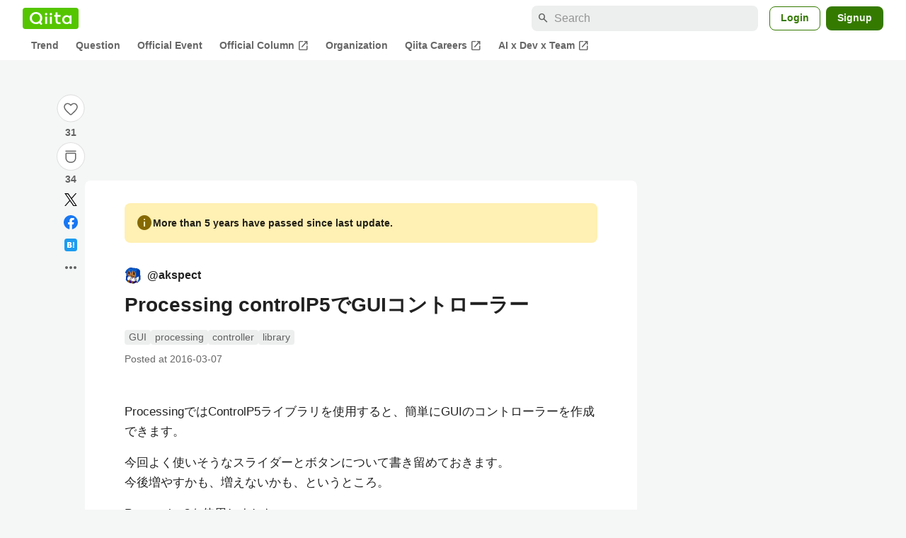

--- FILE ---
content_type: text/html; charset=utf-8
request_url: https://qiita.com/akspect/items/6a574e12181c00125d40
body_size: 32181
content:
<!DOCTYPE html><html lang="ja"><head><meta charset="utf-8" /><title>Processing  controlP5でGUIコントローラー #processing - Qiita</title><meta content="ProcessingではControlP5ライブラリを使用すると、簡単にGUIのコントローラーを作成できます。 今回よく使いそうなスライダーとボタンについて書き留めておきます。 今後増やすかも、増えないかも、というところ。 Processing3を使用しました。 Cont..." name="description" /><meta content="width=device-width,initial-scale=1,shrink-to-fit=no,viewport-fit=cover" name="viewport" /><meta content="#ffffff" name="theme-color" /><meta content="XWpkTG32-_C4joZoJ_UsmDUi-zaH-hcrjF6ZC_FoFbk" name="google-site-verification" /><meta content="telephone=no" name="format-detection" /><link rel="canonical" href="https://qiita.com/akspect/items/6a574e12181c00125d40" /><link href="/manifest.json" rel="manifest" /><link href="/opensearch.xml" rel="search" title="Qiita" type="application/opensearchdescription+xml" /><link as="script" href="https://www.googletagservices.com/tag/js/gpt.js" rel="preload" /><link href="https://securepubads.g.doubleclick.net" rel="preconnect" /><script async="" src="https://www.googletagservices.com/tag/js/gpt.js"></script><link as="script" href="https://fam.adingo.jp/bid-strap/qiita/pb.js" rel="preload" /><script async="" src="https://fam.adingo.jp/bid-strap/qiita/pb.js"></script><script>var bsttag = window.bsttag || {cmd: []};
bsttag.failSafeTimeout = 3000;
bsttag.launchAuction = function (slots) {
  var hbm = {};
  bsttag.cmd.push(function(cmd) {
    hbm = cmd.requestBids({adUnits: slots});
  });

  setTimeout(function () {
    if (hbm.isRequestSent) {
      return;
    }
    hbm.isRequestSent = true;
    googletag.cmd.push(function() {
      googletag.pubads().refresh(slots);
    });
  }, bsttag.failSafeTimeout);
};</script><meta name="csrf-param" content="authenticity_token" />
<meta name="csrf-token" content="vJgPexLcyGE89cM-Q8IZWYQpJ7qmNFGHSWjnEOjlyNWzzYWTlCW6xljNG2K-nnHCkNVgFJnryf11oKCGAgSEjg" /><link rel="icon" type="image/x-icon" href="https://cdn.qiita.com/assets/favicons/public/production-c620d3e403342b1022967ba5e3db1aaa.ico" /><link rel="apple-touch-icon" type="image/png" href="https://cdn.qiita.com/assets/favicons/public/apple-touch-icon-ec5ba42a24ae923f16825592efdc356f.png" /><link rel="stylesheet" href="https://cdn.qiita.com/assets/public/article-63c6679c3ca801cbd748c60f8c3c95ae.min.css" media="all" /><link rel="stylesheet" href="https://fonts.googleapis.com/css2?family=Material+Symbols+Outlined:opsz,wght,FILL,GRAD@24,500,0..1,-25..0" media="all" /><script src="https://cdn.qiita.com/assets/public/v3-article-bundle-aee5f3568642ed6c.min.js" defer="defer"></script><meta content="max-image-preview:large" name="robots" /><meta name="twitter:card" content="summary_large_image"><meta content="@Qiita" name="twitter:site" /><meta property="og:type" content="article"><meta property="og:title" content="Processing  controlP5でGUIコントローラー - Qiita"><meta property="og:image" content="https://qiita-user-contents.imgix.net/https%3A%2F%2Fqiita-user-contents.imgix.net%2Fhttps%253A%252F%252Fcdn.qiita.com%252Fassets%252Fpublic%252Farticle-ogp-background-afbab5eb44e0b055cce1258705637a91.png%3Fixlib%3Drb-4.0.0%26w%3D1200%26blend64%[base64]%26blend-x%3D120%26blend-y%3D467%26blend-w%3D82%26blend-h%3D82%26blend-mode%3Dnormal%26s%3Dda77413e8a88f2d2f94163f4a6c5c36b?ixlib=rb-4.0.0&amp;w=1200&amp;fm=jpg&amp;mark64=[base64]&amp;mark-x=120&amp;mark-y=112&amp;blend64=[base64]&amp;blend-x=242&amp;blend-y=480&amp;blend-w=838&amp;blend-h=46&amp;blend-fit=crop&amp;blend-crop=left%2Cbottom&amp;blend-mode=normal&amp;s=ceb9b8f47a7a4dc0259ec3f0d1f8f46b"><meta property="og:description" content="ProcessingではControlP5ライブラリを使用すると、簡単にGUIのコントローラーを作成できます。 今回よく使いそうなスライダーとボタンについて書き留めておきます。 今後増やすかも、増えないかも、というところ。 Processing3を使用しました。 Cont..."><meta content="https://qiita.com/akspect/items/6a574e12181c00125d40" property="og:url" /><meta content="Qiita" property="og:site_name" /><meta content="564524038" property="fb:admins" /><meta content="GUI,processing,controller,library" name="keywords" /><script>!function(f,b,e,v,n,t,s)
{if(f.fbq)return;n=f.fbq=function(){n.callMethod?
n.callMethod.apply(n,arguments):n.queue.push(arguments)};
if(!f._fbq)f._fbq=n;n.push=n;n.loaded=!0;n.version='2.0';
n.queue=[];t=b.createElement(e);t.async=!0;
t.src=v;s=b.getElementsByTagName(e)[0];
s.parentNode.insertBefore(t,s)}(window, document,'script',
'https://connect.facebook.net/en_US/fbevents.js');
fbq('init', '305156090176370');
fbq('trackSingle', '305156090176370', 'PageView');</script><noscript><img height="1" width="1" style="display:none" src="https://www.facebook.com/tr?id=305156090176370&ev=PageView&noscript=1"/></noscript><style data-emotion="style-global xgff9b">.style-xgff9b{height:32px;}</style><style data-emotion="style-global ffh7zq">.style-ffh7zq{display:-webkit-box;display:-webkit-flex;display:-ms-flexbox;display:flex;gap:56px;-webkit-box-pack:center;-ms-flex-pack:center;-webkit-justify-content:center;justify-content:center;padding:16px 24px 0;}@media (max-width: 1199px){.style-ffh7zq{gap:24px;}}@media (max-width: 769px){.style-ffh7zq{padding:16px 16px 0;}}@media (max-width: 479px){.style-ffh7zq{padding:16px 0 0;}}</style><style data-emotion="style-global 1hl01qi">.style-1hl01qi{-webkit-align-items:center;-webkit-box-align:center;-ms-flex-align:center;align-items:center;display:-webkit-box;display:-webkit-flex;display:-ms-flexbox;display:flex;-webkit-flex-direction:column;-ms-flex-direction:column;flex-direction:column;gap:16px;height:-webkit-fit-content;height:-moz-fit-content;height:fit-content;position:-webkit-sticky;position:sticky;top:40px;z-index:5;}@media (max-width: 769px){.style-1hl01qi{display:none;}}</style><style data-emotion="style-global c1wjhj">.style-c1wjhj{-webkit-align-items:center;-webkit-box-align:center;-ms-flex-align:center;align-items:center;-webkit-appearance:none;-moz-appearance:none;-ms-appearance:none;appearance:none;cursor:pointer;display:-webkit-box;display:-webkit-flex;display:-ms-flexbox;display:flex;gap:0;-webkit-flex-direction:column;-ms-flex-direction:column;flex-direction:column;-webkit-box-pack:center;-ms-flex-pack:center;-webkit-justify-content:center;justify-content:center;}</style><style data-emotion="style-global 1duml6f">.style-1duml6f{height:40px;width:40px;position:relative;}.style-1duml6f svg{cursor:auto;pointer-events:none;}</style><style data-emotion="style-global ftns26">.style-ftns26{fill:none;left:50%;position:absolute;top:50%;-webkit-transform:translate(-50%, -50%);-moz-transform:translate(-50%, -50%);-ms-transform:translate(-50%, -50%);transform:translate(-50%, -50%);}.style-ftns26 .circle,.style-ftns26 .heart-stroke,.style-ftns26 .heart-fill,.style-ftns26 .particle{-webkit-animation-fill-mode:both;animation-fill-mode:both;-webkit-animation-timing-function:ease-in-out;animation-timing-function:ease-in-out;transform-origin:center center;}.style-ftns26 .circle{fill:var(--color-surface);stroke:var(--color-divider);stroke-width:1;}.style-ftns26 .heart-stroke{fill:var(--color-mediumEmphasis);}.style-ftns26 .heart-fill{fill:var(--color-qiitaGreen);opacity:0;}.style-ftns26 .particles{rotate:var(--rotate);transform-origin:center center;}.style-ftns26 .particle{opacity:0;}.style-ftns26.liked .circle{-webkit-animation-delay:90ms;animation-delay:90ms;-webkit-animation-duration:60ms;animation-duration:60ms;-webkit-animation-name:animation-1n63bow;animation-name:animation-1n63bow;}.style-ftns26.liked .heart-stroke{-webkit-animation-duration:150ms;animation-duration:150ms;-webkit-animation-name:animation-d4tj02;animation-name:animation-d4tj02;}.style-ftns26.liked .heart-fill{-webkit-animation-delay:150ms;animation-delay:150ms;-webkit-animation-duration:100ms;animation-duration:100ms;-webkit-animation-name:animation-19addpb;animation-name:animation-19addpb;}.style-ftns26.liked .particle{-webkit-animation-delay:150ms;animation-delay:150ms;-webkit-animation-duration:var(--duration);animation-duration:var(--duration);-webkit-animation-name:animation-1spcwjj;animation-name:animation-1spcwjj;}</style><style data-emotion="style-global animation-1spcwjj">@-webkit-keyframes animation-1spcwjj{1%{opacity:1;}90%{opacity:1;}100%{cx:var(--x);cy:var(--y);opacity:0;}}@keyframes animation-1spcwjj{1%{opacity:1;}90%{opacity:1;}100%{cx:var(--x);cy:var(--y);opacity:0;}}</style><style data-emotion="style-global animation-19addpb">@-webkit-keyframes animation-19addpb{1%{scale:1.2;opacity:1;}100%{scale:1;opacity:1;}}@keyframes animation-19addpb{1%{scale:1.2;opacity:1;}100%{scale:1;opacity:1;}}</style><style data-emotion="style-global animation-d4tj02">@-webkit-keyframes animation-d4tj02{40%{fill:currentColor;scale:0.85;}100%{fill:var(--color-qiitaGreen);}}@keyframes animation-d4tj02{40%{fill:currentColor;scale:0.85;}100%{fill:var(--color-qiitaGreen);}}</style><style data-emotion="style-global animation-1n63bow">@-webkit-keyframes animation-1n63bow{100%{stroke:var(--color-qiitaGreen);}}@keyframes animation-1n63bow{100%{stroke:var(--color-qiitaGreen);}}</style><style data-emotion="style-global 10ttvi6">.style-10ttvi6{background-color:transparent;border:none;cursor:pointer;height:40px;padding:0;position:absolute;width:40px;}.style-10ttvi6:disabled{cursor:not-allowed;}</style><style data-emotion="style-global wknrvb">@media (max-width: 769px){.style-wknrvb{display:block;}}</style><style data-emotion="style-global 3fim88">.style-3fim88{position:relative;width:-webkit-fit-content;width:-moz-fit-content;width:fit-content;}</style><style data-emotion="style-global 1a6dkvp">.style-1a6dkvp{color:var(--color-mediumEmphasis);cursor:pointer;font-size:var(--font-size-body-2);font-weight:bold;}</style><style data-emotion="style-global 16g96ve">.style-16g96ve{background-color:var(--color-grayContainer);border-radius:4px;color:var(--color-onContainerText);font-size:var(--font-size-body-3);max-width:280px;overflow-wrap:break-word;padding:4px 8px;position:absolute;pointer-events:none;display:none;width:-webkit-max-content;width:-moz-max-content;width:max-content;z-index:1;top:50%;-webkit-transform:translateY(-50%);-moz-transform:translateY(-50%);-ms-transform:translateY(-50%);transform:translateY(-50%);left:calc(100% + 0px + 4px);}.style-16g96ve::after{background-color:var(--color-grayContainer);content:"";position:absolute;}.style-16g96ve::after{-webkit-clip-path:polygon(0% 50%, 100% 0%, 100% 100%, 0% 50%);clip-path:polygon(0% 50%, 100% 0%, 100% 100%, 0% 50%);height:8px;right:100%;top:50%;-webkit-transform:translateY(-50%);-moz-transform:translateY(-50%);-ms-transform:translateY(-50%);transform:translateY(-50%);width:4px;}</style><style data-emotion="style-global 1bc9a2c">.style-1bc9a2c{-webkit-align-items:center;-webkit-box-align:center;-ms-flex-align:center;align-items:center;-webkit-appearance:none;-moz-appearance:none;-ms-appearance:none;appearance:none;display:-webkit-box;display:-webkit-flex;display:-ms-flexbox;display:flex;-webkit-flex-direction:column;-ms-flex-direction:column;flex-direction:column;gap:0;position:relative;-webkit-box-pack:center;-ms-flex-pack:center;-webkit-justify-content:center;justify-content:center;}</style><style data-emotion="style-global 100tu0r">.style-100tu0r{display:inline-block;fill:var(--color-mediumEmphasis);height:24px;width:24px;}</style><style data-emotion="style-global 1vem4tk">.style-1vem4tk{color:var(--color-mediumEmphasis);font-size:14px;font-weight:bold;}@media (max-width: 769px){.style-1vem4tk{display:inline;}}</style><style data-emotion="style-global 1n9ulpr">.style-1n9ulpr{border:none;-webkit-align-items:center;-webkit-box-align:center;-ms-flex-align:center;align-items:center;-webkit-appearance:none;-moz-appearance:none;-ms-appearance:none;appearance:none;background-color:transparent;border:none;color:var(--color-mediumEmphasis);cursor:pointer;display:-webkit-box;display:-webkit-flex;display:-ms-flexbox;display:flex;font-size:20px;height:32px;-webkit-box-pack:center;-ms-flex-pack:center;-webkit-justify-content:center;justify-content:center;padding:0;width:32px;}</style><style data-emotion="style-global 1b1cd5z">.style-1b1cd5z{height:20px;fill:var(--color-twitter);width:20px;}</style><style data-emotion="style-global kem9en">.style-kem9en{background-color:var(--color-grayContainer);border-radius:4px;color:var(--color-onContainerText);font-size:var(--font-size-body-3);max-width:280px;overflow-wrap:break-word;padding:4px 8px;position:absolute;pointer-events:none;display:none;width:-webkit-max-content;width:-moz-max-content;width:max-content;z-index:1;top:50%;-webkit-transform:translateY(-50%);-moz-transform:translateY(-50%);-ms-transform:translateY(-50%);transform:translateY(-50%);left:calc(100% + -4px + 4px);}.style-kem9en::after{background-color:var(--color-grayContainer);content:"";position:absolute;}.style-kem9en::after{-webkit-clip-path:polygon(0% 50%, 100% 0%, 100% 100%, 0% 50%);clip-path:polygon(0% 50%, 100% 0%, 100% 100%, 0% 50%);height:8px;right:100%;top:50%;-webkit-transform:translateY(-50%);-moz-transform:translateY(-50%);-ms-transform:translateY(-50%);transform:translateY(-50%);width:4px;}</style><style data-emotion="style-global 157xj1g">.style-157xj1g{height:20px;fill:#1877f2;width:20px;}</style><style data-emotion="style-global 1uu7u3w">.style-1uu7u3w{height:20px;width:20px;}</style><style data-emotion="style-global 79elbk">.style-79elbk{position:relative;}</style><style data-emotion="style-global v2p563">.style-v2p563{display:inline-block;-webkit-flex-shrink:0;-ms-flex-negative:0;flex-shrink:0;font-size:24px;height:24px;overflow:hidden;width:24px;}</style><style data-emotion="style-global oi42s2">.style-oi42s2:modal{background-color:transparent;border:none;max-height:none;max-width:none;width:100%;height:100dvh;display:grid;place-items:center;padding:16px;}.style-oi42s2::backdrop{background-color:rgb(0 0 0 / .32);}</style><style data-emotion="style-global 2aaf4j">.style-2aaf4j{background-color:var(--color-surface);border-radius:8px;color:var(--color-highEmphasis);max-width:600px;max-height:calc(100vh - 160px);overflow-y:auto;padding:24px;width:100%;scrollbar-width:thin;scrollbar-color:var(--scrollbar-color-scrollbarThumb) transparent;}.style-2aaf4j::-webkit-scrollbar{width:8px;}.style-2aaf4j::-webkit-scrollbar-track{background:transparent;}.style-2aaf4j::-webkit-scrollbar-thumb{background:var(--scrollbar-color-scrollbarThumb);border-radius:4px;}</style><style data-emotion="style-global bxc62b">.style-bxc62b{-webkit-align-items:center;-webkit-box-align:center;-ms-flex-align:center;align-items:center;border-bottom:1px solid var(--color-divider);display:-webkit-box;display:-webkit-flex;display:-ms-flexbox;display:flex;-webkit-box-pack:justify;-webkit-justify-content:space-between;justify-content:space-between;padding-bottom:8px;}</style><style data-emotion="style-global 1snuvpu">.style-1snuvpu{font-size:var(--font-size-subhead-2);font-weight:600;line-height:1.4;}</style><style data-emotion="style-global o8tyjw">.style-o8tyjw{background-color:transparent;color:var(--color-mediumEmphasis);display:-webkit-box;display:-webkit-flex;display:-ms-flexbox;display:flex;padding:4px;}</style><style data-emotion="style-global 6vdptm">.style-6vdptm{font-size:var(--font-size-body-1);margin-top:16px;}</style><style data-emotion="style-global 111ab2g">.style-111ab2g{border-top:1px solid var(--color-divider);display:-webkit-box;display:-webkit-flex;display:-ms-flexbox;display:flex;-webkit-box-flex-wrap:wrap;-webkit-flex-wrap:wrap;-ms-flex-wrap:wrap;flex-wrap:wrap;gap:16px;-webkit-box-pack:end;-ms-flex-pack:end;-webkit-justify-content:flex-end;justify-content:flex-end;margin-top:16px;padding-top:16px;}</style><style data-emotion="style-global hreeih">.style-hreeih{border-radius:8px;box-sizing:border-box;cursor:pointer;display:inline-block;-webkit-flex-shrink:0;-ms-flex-negative:0;flex-shrink:0;font-size:16px;font-weight:600;line-height:1.8;margin-bottom:0;min-height:34px;min-width:64px;text-align:center;-webkit-user-select:none;-moz-user-select:none;-ms-user-select:none;user-select:none;vertical-align:middle;white-space:nowrap;-webkit-transition:.1s ease-out;transition:.1s ease-out;transition-property:background-color,border-color;background-color:var(--color-surface);border:1px solid var(--color-grayBorder);color:var(--color-grayText);padding:3px 15px;}.style-hreeih:disabled{box-shadow:none;cursor:not-allowed;opacity:0.32;}.style-hreeih:active{background-color:var(--color-background);}@media (hover: hover) and (pointer: fine){.style-hreeih:hover{background-color:var(--color-background);}}</style><style data-emotion="style-global y54waz">.style-y54waz{border-radius:8px;box-sizing:border-box;cursor:pointer;display:inline-block;-webkit-flex-shrink:0;-ms-flex-negative:0;flex-shrink:0;font-size:16px;font-weight:600;line-height:1.8;margin-bottom:0;min-height:34px;min-width:64px;text-align:center;-webkit-user-select:none;-moz-user-select:none;-ms-user-select:none;user-select:none;vertical-align:middle;white-space:nowrap;-webkit-transition:.1s ease-out;transition:.1s ease-out;transition-property:background-color,border-color;background-color:var(--color-redContainer);color:var(--color-onContainerText);padding:4px 16px;-webkit-align-items:center;-webkit-box-align:center;-ms-flex-align:center;align-items:center;display:-webkit-box;display:-webkit-flex;display:-ms-flexbox;display:flex;gap:4px;}.style-y54waz:disabled{box-shadow:none;cursor:not-allowed;opacity:0.32;}.style-y54waz:active{background-color:var(--color-redContainerDim);}@media (hover: hover) and (pointer: fine){.style-y54waz:hover{background-color:var(--color-redContainerDim);}}</style><style data-emotion="style-global 1jvcm2e">.style-1jvcm2e{display:inline-block;-webkit-flex-shrink:0;-ms-flex-negative:0;flex-shrink:0;font-size:16px;height:16px;overflow:hidden;width:16px;}</style><style data-emotion="style-global 1hbd3g7">.style-1hbd3g7{height:250px;}</style><style data-emotion="style-global uaiz0z">.style-uaiz0z{height:90px;margin-bottom:32px;}@media (max-width: 1227px){.style-uaiz0z{height:50px;}}@media (max-width: 769px){.style-uaiz0z{display:none;}}</style><style data-emotion="style-global itrjxe">.style-itrjxe{background-color:var(--color-surface);border-radius:8px;padding:32px 56px;margin-bottom:24px;}@media (max-width: 769px){.style-itrjxe{padding:24px 32px;}}@media (max-width: 479px){.style-itrjxe{border-radius:0;margin:0 0 40px;padding:24px 16px;}}</style><style data-emotion="style-global 1cpeld6">.style-1cpeld6{-webkit-align-items:center;-webkit-box-align:center;-ms-flex-align:center;align-items:center;background-color:var(--color-yellowContainerVariant);border-radius:8px;color:var(--color-highEmphasis);display:-webkit-box;display:-webkit-flex;display:-ms-flexbox;display:flex;font-size:var(--font-size-body-2);font-weight:600;gap:8px;line-height:1.5;margin-bottom:16px;padding:16px;}</style><style data-emotion="style-global 1l7bzw8">.style-1l7bzw8{display:inline-block;-webkit-flex-shrink:0;-ms-flex-negative:0;flex-shrink:0;font-size:24px;height:24px;overflow:hidden;width:24px;color:var(--color-yellowText);}</style><style data-emotion="style-global 8qb8m4">.style-8qb8m4{margin-bottom:48px;}</style><style data-emotion="style-global 1yndj8s">.style-1yndj8s{display:grid;gap:8px;margin-bottom:16px;}</style><style data-emotion="style-global i43zkt">.style-i43zkt{-webkit-align-items:center;-webkit-box-align:center;-ms-flex-align:center;align-items:center;display:-webkit-box;display:-webkit-flex;display:-ms-flexbox;display:flex;font-size:var(--font-size-body-2);gap:0 8px;line-height:var(--line-height-body);width:100%;}</style><style data-emotion="style-global 17gh4w8">.style-17gh4w8{display:-webkit-box;display:-webkit-flex;display:-ms-flexbox;display:flex;-webkit-box-flex-wrap:wrap;-webkit-flex-wrap:wrap;-ms-flex-wrap:wrap;flex-wrap:wrap;gap:0 8px;width:calc(100% - 40px);}</style><style data-emotion="style-global mavs84">.style-mavs84{-webkit-align-items:center;-webkit-box-align:center;-ms-flex-align:center;align-items:center;color:var(--color-highEmphasis);display:-webkit-box;display:-webkit-flex;display:-ms-flexbox;display:flex;font-size:var(--font-size-body-1);font-weight:600;overflow:hidden;text-overflow:ellipsis;white-space:nowrap;max-width:100%;}</style><style data-emotion="style-global kcbbwa">.style-kcbbwa{border-radius:50%;-webkit-flex-shrink:0;-ms-flex-negative:0;flex-shrink:0;overflow:hidden;position:relative;width:24px;height:24px;-webkit-flex-shrink:0;-ms-flex-negative:0;flex-shrink:0;margin-right:8px;}.style-kcbbwa::before{background-color:var(--color-gray0);border-radius:50%;content:"";height:23px;left:50%;position:absolute;top:50%;-webkit-transform:translate(-50%, -50%);-moz-transform:translate(-50%, -50%);-ms-transform:translate(-50%, -50%);transform:translate(-50%, -50%);width:23px;}</style><style data-emotion="style-global 1wqqt93">.style-1wqqt93{display:block;height:24px;object-fit:contain;position:relative;width:24px;}</style><style data-emotion="style-global wo2a1i">.style-wo2a1i{font-size:28px;font-weight:600;line-height:var(--line-height-headline);margin-top:8px;word-break:break-all;}</style><style data-emotion="style-global 28f073">.style-28f073{display:-webkit-box;display:-webkit-flex;display:-ms-flexbox;display:flex;-webkit-box-flex-wrap:wrap;-webkit-flex-wrap:wrap;-ms-flex-wrap:wrap;flex-wrap:wrap;gap:4px;margin-top:16px;}</style><style data-emotion="style-global 19h8hex">.style-19h8hex{background-color:var(--color-surfaceVariant);border-radius:4px;color:var(--color-mediumEmphasis);display:block;font-size:var(--font-size-body-2);line-height:var(--line-height-body-dense);padding:0 6px;position:relative;z-index:1;}.style-19h8hex:active{-webkit-text-decoration:none;text-decoration:none;background-color:var(--color-surfaceVariantDim);}@media (hover: hover) and (pointer: fine){.style-19h8hex:hover{-webkit-text-decoration:none;text-decoration:none;background-color:var(--color-surfaceVariantDim);}}</style><style data-emotion="style-global 1npej5s">.style-1npej5s{display:-webkit-box;display:-webkit-flex;display:-ms-flexbox;display:flex;-webkit-box-flex-wrap:wrap;-webkit-flex-wrap:wrap;-ms-flex-wrap:wrap;flex-wrap:wrap;font-size:var(--font-size-body-2);gap:0 8px;margin-top:8px;}</style><style data-emotion="style-global 1r3vbu3">.style-1r3vbu3{display:grid;gap:24px;margin-top:32px;}</style><style data-emotion="style-global gg4vpm">.style-gg4vpm{display:-webkit-box;display:-webkit-flex;display:-ms-flexbox;display:flex;-webkit-box-pack:justify;-webkit-justify-content:space-between;justify-content:space-between;}</style><style data-emotion="style-global 1f18zs1">.style-1f18zs1{-webkit-align-items:center;-webkit-box-align:center;-ms-flex-align:center;align-items:center;display:-webkit-box;display:-webkit-flex;display:-ms-flexbox;display:flex;gap:16px;}</style><style data-emotion="style-global aaiy04">.style-aaiy04{-webkit-align-items:center;-webkit-box-align:center;-ms-flex-align:center;align-items:center;-webkit-appearance:none;-moz-appearance:none;-ms-appearance:none;appearance:none;cursor:pointer;display:-webkit-box;display:-webkit-flex;display:-ms-flexbox;display:flex;gap:4px;-webkit-flex-direction:row;-ms-flex-direction:row;flex-direction:row;-webkit-box-pack:center;-ms-flex-pack:center;-webkit-justify-content:center;justify-content:center;}</style><style data-emotion="style-global buogjo">@media (max-width: 769px){.style-buogjo{display:none;}}</style><style data-emotion="style-global uw35c3">.style-uw35c3{background-color:var(--color-grayContainer);border-radius:4px;color:var(--color-onContainerText);font-size:var(--font-size-body-3);max-width:280px;overflow-wrap:break-word;padding:4px 8px;position:absolute;pointer-events:none;display:none;width:-webkit-max-content;width:-moz-max-content;width:max-content;z-index:1;bottom:calc(100% + 0px + 4px);left:50%;-webkit-transform:translateX(-50%);-moz-transform:translateX(-50%);-ms-transform:translateX(-50%);transform:translateX(-50%);}.style-uw35c3::after{background-color:var(--color-grayContainer);content:"";position:absolute;}.style-uw35c3::after{-webkit-clip-path:polygon(0% 0%, 100% 0%, 50% 100%, 50% 100%);clip-path:polygon(0% 0%, 100% 0%, 50% 100%, 50% 100%);height:4px;left:50%;top:100%;-webkit-transform:translateX(-50%);-moz-transform:translateX(-50%);-ms-transform:translateX(-50%);transform:translateX(-50%);width:8px;}</style><style data-emotion="style-global izmm4j">.style-izmm4j{-webkit-align-items:center;-webkit-box-align:center;-ms-flex-align:center;align-items:center;-webkit-appearance:none;-moz-appearance:none;-ms-appearance:none;appearance:none;display:-webkit-box;display:-webkit-flex;display:-ms-flexbox;display:flex;-webkit-flex-direction:row;-ms-flex-direction:row;flex-direction:row;gap:4px;position:relative;-webkit-box-pack:center;-ms-flex-pack:center;-webkit-justify-content:center;justify-content:center;}</style><style data-emotion="style-global 1129w32">.style-1129w32{color:var(--color-mediumEmphasis);font-size:14px;font-weight:bold;}@media (max-width: 769px){.style-1129w32{display:none;}}</style><style data-emotion="style-global tzv11m">.style-tzv11m{-webkit-align-items:center;-webkit-box-align:center;-ms-flex-align:center;align-items:center;border-radius:4px;color:var(--color-highEmphasis);display:-webkit-box;display:-webkit-flex;display:-ms-flexbox;display:flex;font-size:var(--font-size-body-2);gap:4px;padding:0 4px;}.style-tzv11m:active{background-color:var(--color-surfaceVariant);-webkit-text-decoration:none;text-decoration:none;}@media (hover: hover) and (pointer: fine){.style-tzv11m:hover{background-color:var(--color-surfaceVariant);-webkit-text-decoration:none;text-decoration:none;}}</style><style data-emotion="style-global n5k90r">.style-n5k90r{display:inline-block;-webkit-flex-shrink:0;-ms-flex-negative:0;flex-shrink:0;font-size:16px;height:16px;overflow:hidden;width:16px;color:var(--color-mediumEmphasis);}</style><style data-emotion="style-global rwy56f">.style-rwy56f{background-image:url(//cdn.qiita.com/assets/public/image-qiitan_for_login_modal-014e085d3e40a240e3fe8d61b70b29a9.png);-webkit-background-position:bottom 24px right 24px;background-position:bottom 24px right 24px;background-repeat:no-repeat;-webkit-background-size:140px;background-size:140px;border:1px solid var(--color-greenBorder);border-radius:8px;margin:40px auto 0;max-width:572px;padding:24px;}@media (max-width: 769px){.style-rwy56f{width:100%;background-image:none;}}</style><style data-emotion="style-global 1nyasl8">.style-1nyasl8{font-size:var(--font-size-subhead-1);font-weight:600;line-height:1.4;}@media (max-width: 769px){.style-1nyasl8{font-size:var(--font-size-subhead-2);}}</style><style data-emotion="style-global 1i89dtz">.style-1i89dtz{font-size:var(--font-size-body-1);font-weight:600;list-style-position:inside;margin-top:16px;}@media (max-width: 769px){.style-1i89dtz{font-size:var(--font-size-body-2);}}</style><style data-emotion="style-global dzaums">.style-dzaums{display:inline-block;font-size:var(--font-size-body-2);margin-top:16px;-webkit-text-decoration:underline;text-decoration:underline;}</style><style data-emotion="style-global geahq7">.style-geahq7{display:-webkit-box;display:-webkit-flex;display:-ms-flexbox;display:flex;gap:16px;margin-top:16px;}@media (max-width: 769px){.style-geahq7{-webkit-flex-direction:column;-ms-flex-direction:column;flex-direction:column;}}</style><style data-emotion="style-global 1dq3d3h">.style-1dq3d3h{border-radius:8px;box-sizing:border-box;display:inline-block;-webkit-flex-shrink:0;-ms-flex-negative:0;flex-shrink:0;font-size:16px;font-weight:600;line-height:1.8;min-height:34px;min-width:64px;opacity:1;pointer-events:auto;text-align:center;-webkit-user-select:none;-moz-user-select:none;-ms-user-select:none;user-select:none;vertical-align:middle;white-space:nowrap;-webkit-transition:.1s ease-out;transition:.1s ease-out;transition-property:background-color,border-color;background-color:var(--color-greenContainer);color:var(--color-onContainerText);padding:4px 16px;gap:16px;}.style-1dq3d3h:hover{-webkit-text-decoration:none;text-decoration:none;}.style-1dq3d3h:active{background-color:var(--color-greenContainerDim);}@media (hover: hover) and (pointer: fine){.style-1dq3d3h:hover{background-color:var(--color-greenContainerDim);}}@media (max-width: 769px){.style-1dq3d3h{width:100%;}}</style><style data-emotion="style-global tfrxbl">.style-tfrxbl{border-radius:8px;box-sizing:border-box;display:inline-block;-webkit-flex-shrink:0;-ms-flex-negative:0;flex-shrink:0;font-size:16px;font-weight:600;line-height:1.8;min-height:34px;min-width:64px;opacity:1;pointer-events:auto;text-align:center;-webkit-user-select:none;-moz-user-select:none;-ms-user-select:none;user-select:none;vertical-align:middle;white-space:nowrap;-webkit-transition:.1s ease-out;transition:.1s ease-out;transition-property:background-color,border-color;background-color:var(--color-surface);border:1px solid var(--color-grayBorder);color:var(--color-grayText);padding:3px 15px;gap:16px;}.style-tfrxbl:hover{-webkit-text-decoration:none;text-decoration:none;}.style-tfrxbl:active{background-color:var(--color-background);}@media (hover: hover) and (pointer: fine){.style-tfrxbl:hover{background-color:var(--color-background);}}@media (max-width: 769px){.style-tfrxbl{width:100%;}}</style><style data-emotion="style-global 1395ble">.style-1395ble{background-color:var(--color-background);bottom:0;box-shadow:0px 1px 1px 0px rgba(30, 33, 33, 0.25),0px 0px 0px 1px var(--elevation-color-elevationDivider);display:none;height:calc(env(safe-area-inset-bottom, 0px) + 56px);-webkit-box-pack:center;-ms-flex-pack:center;-webkit-justify-content:center;justify-content:center;padding-bottom:env(safe-area-inset-bottom, 0px);position:fixed;width:100%;z-index:1000;}@media (max-width: 769px){.style-1395ble{display:-webkit-box;display:-webkit-flex;display:-ms-flexbox;display:flex;}}</style><style data-emotion="style-global 5jpx49">.style-5jpx49{-webkit-align-items:center;-webkit-box-align:center;-ms-flex-align:center;align-items:center;display:-webkit-box;display:-webkit-flex;display:-ms-flexbox;display:flex;-webkit-box-pack:space-evenly;-ms-flex-pack:space-evenly;-webkit-justify-content:space-evenly;justify-content:space-evenly;width:100%;}</style><style data-emotion="style 1xwfn2v 1o9h1hg 1vr7y3r 3k9iaf">.style-1xwfn2v{-webkit-align-items:center;-webkit-box-align:center;-ms-flex-align:center;align-items:center;-webkit-appearance:none;-moz-appearance:none;-ms-appearance:none;appearance:none;background-color:var(--color-surface);border:1px solid var(--color-divider);border-radius:50%;cursor:pointer;display:-webkit-box;display:-webkit-flex;display:-ms-flexbox;display:flex;height:40px;-webkit-box-pack:center;-ms-flex-pack:center;-webkit-justify-content:center;justify-content:center;width:40px;}.style-1o9h1hg{-webkit-align-items:center;-webkit-box-align:center;-ms-flex-align:center;align-items:center;-webkit-appearance:none;-moz-appearance:none;-ms-appearance:none;appearance:none;background-color:transparent;border:none;color:var(--color-mediumEmphasis);cursor:pointer;display:-webkit-box;display:-webkit-flex;display:-ms-flexbox;display:flex;font-size:20px;height:32px;-webkit-box-pack:center;-ms-flex-pack:center;-webkit-justify-content:center;justify-content:center;padding:0;width:32px;}.style-1vr7y3r{-webkit-align-items:center;-webkit-box-align:center;-ms-flex-align:center;align-items:center;-webkit-appearance:none;-moz-appearance:none;-ms-appearance:none;appearance:none;background-color:transparent;border:none;border-radius:50%;color:var(--color-mediumEmphasis);display:-webkit-box;display:-webkit-flex;display:-ms-flexbox;display:flex;font-size:var(--font-size-subhead-1);height:32px;-webkit-box-pack:center;-ms-flex-pack:center;-webkit-justify-content:center;justify-content:center;padding:0;width:32px;}.style-3k9iaf{color:var(--color-mediumEmphasis);}</style><style data-emotion="style-global 1736035">.style-1736035{display:-webkit-box;display:-webkit-flex;display:-ms-flexbox;display:flex;font-size:var(--font-size-body-2);font-weight:600;list-style:none;max-width:1656px;overflow-x:auto;padding:0 32px;width:100%;scrollbar-width:thin;scrollbar-color:var(--scrollbar-color-scrollbarThumb) transparent;}.style-1736035::-webkit-scrollbar{height:8px;}.style-1736035::-webkit-scrollbar-track{background:transparent;}.style-1736035::-webkit-scrollbar-thumb{background:var(--scrollbar-color-scrollbarThumb);border-radius:4px;}@media (max-width: 769px){.style-1736035{padding:0 16px;}}</style><style data-emotion="style-global 1cnt4b8">.style-1cnt4b8{background-color:var(--color-surface);}</style><style data-emotion="style-global ymuwam">.style-ymuwam{-webkit-align-items:center;-webkit-box-align:center;-ms-flex-align:center;align-items:center;display:-webkit-box;display:-webkit-flex;display:-ms-flexbox;display:flex;-webkit-box-pack:justify;-webkit-justify-content:space-between;justify-content:space-between;margin:auto;max-width:1656px;padding:8px 32px 0;width:100%;}@media (max-width: 769px){.style-ymuwam{padding:8px 16px 0;}}</style><style data-emotion="style-global fv3lde">.style-fv3lde{-webkit-align-items:center;-webkit-box-align:center;-ms-flex-align:center;align-items:center;display:-webkit-box;display:-webkit-flex;display:-ms-flexbox;display:flex;}</style><style data-emotion="style-global 1etvg7j">.style-1etvg7j{background-color:var(--color-qiitaGreen);display:-webkit-box;display:-webkit-flex;display:-ms-flexbox;display:flex;padding:6px 10px;border-radius:4px;}.style-1etvg7j >svg{fill:var(--color-gray0);height:18px;}</style><style data-emotion="style-global 68a7fl">.style-68a7fl{margin-right:12px;position:relative;width:320px;}@media (max-width: 991px){.style-68a7fl{display:none;}}</style><style data-emotion="style-global 18lpml7">.style-18lpml7{display:inline-block;-webkit-flex-shrink:0;-ms-flex-negative:0;flex-shrink:0;font-size:16px;height:16px;overflow:hidden;width:16px;color:var(--color-mediumEmphasis);left:8px;position:absolute;top:50%;-webkit-transform:translateY(-50%);-moz-transform:translateY(-50%);-ms-transform:translateY(-50%);transform:translateY(-50%);}</style><style data-emotion="style-global 1gmi769">.style-1gmi769{background-color:var(--color-surfaceVariant);border:none;border-radius:8px;color:var(--color-highEmphasis);font-size:var(--font-size-body-1);line-height:var(--line-height-body);padding:4px 8px 4px 32px;width:100%;}.style-1gmi769::-webkit-input-placeholder{color:var(--color-disabled);}.style-1gmi769::-moz-placeholder{color:var(--color-disabled);}.style-1gmi769:-ms-input-placeholder{color:var(--color-disabled);}.style-1gmi769::placeholder{color:var(--color-disabled);}.style-1gmi769::-webkit-search-cancel-button{-webkit-appearance:none;}</style><style data-emotion="style-global 17ja8a3">.style-17ja8a3{display:none;}@media (max-width: 991px){.style-17ja8a3{-webkit-align-items:center;-webkit-box-align:center;-ms-flex-align:center;align-items:center;background-color:inherit;color:var(--color-mediumEmphasis);display:-webkit-box;display:-webkit-flex;display:-ms-flexbox;display:flex;font-size:var(--font-size-body-1);-webkit-box-pack:center;-ms-flex-pack:center;-webkit-justify-content:center;justify-content:center;padding:10px;}}.style-17ja8a3:active{color:var(--color-highEmphasis);}@media (hover: hover) and (pointer: fine){.style-17ja8a3:hover{color:var(--color-highEmphasis);}}</style><style data-emotion="style-global v2p563">.style-v2p563{display:inline-block;-webkit-flex-shrink:0;-ms-flex-negative:0;flex-shrink:0;font-size:24px;height:24px;overflow:hidden;width:24px;}</style><style data-emotion="style-global 1afofdy">.style-1afofdy{-webkit-transform:scale(0,0);-moz-transform:scale(0,0);-ms-transform:scale(0,0);transform:scale(0,0);position:absolute;}</style><style data-emotion="style-global 1sn73cs">.style-1sn73cs{border-radius:8px;box-sizing:border-box;display:inline-block;-webkit-flex-shrink:0;-ms-flex-negative:0;flex-shrink:0;font-size:14px;font-weight:600;line-height:1.8;min-height:34px;min-width:64px;opacity:1;pointer-events:auto;text-align:center;-webkit-user-select:none;-moz-user-select:none;-ms-user-select:none;user-select:none;vertical-align:middle;white-space:nowrap;-webkit-transition:.1s ease-out;transition:.1s ease-out;transition-property:background-color,border-color;background-color:var(--color-surface);border:1px solid var(--color-greenBorder);color:var(--color-greenText);padding:3px 15px;margin-left:4px;}.style-1sn73cs:hover{-webkit-text-decoration:none;text-decoration:none;}.style-1sn73cs:active{background-color:var(--color-background);}@media (hover: hover) and (pointer: fine){.style-1sn73cs:hover{background-color:var(--color-background);}}</style><style data-emotion="style-global 1r635es">.style-1r635es{border-radius:8px;box-sizing:border-box;display:inline-block;-webkit-flex-shrink:0;-ms-flex-negative:0;flex-shrink:0;font-size:14px;font-weight:600;line-height:1.8;min-height:34px;min-width:64px;opacity:1;pointer-events:auto;text-align:center;-webkit-user-select:none;-moz-user-select:none;-ms-user-select:none;user-select:none;vertical-align:middle;white-space:nowrap;-webkit-transition:.1s ease-out;transition:.1s ease-out;transition-property:background-color,border-color;background-color:var(--color-greenContainer);color:var(--color-onContainerText);padding:4px 16px;margin-left:8px;}.style-1r635es:hover{-webkit-text-decoration:none;text-decoration:none;}.style-1r635es:active{background-color:var(--color-greenContainerDim);}@media (hover: hover) and (pointer: fine){.style-1r635es:hover{background-color:var(--color-greenContainerDim);}}</style><style data-emotion="style-global o5vjsc">.style-o5vjsc{display:none;margin:8px auto 0;width:calc(100vw - 32px);position:relative;}</style><style data-emotion="style-global 1l4w6pd">.style-1l4w6pd{display:-webkit-box;display:-webkit-flex;display:-ms-flexbox;display:flex;-webkit-box-pack:center;-ms-flex-pack:center;-webkit-justify-content:center;justify-content:center;}</style><style data-emotion="style-global 1ygoan4">.style-1ygoan4{-webkit-align-items:center;-webkit-box-align:center;-ms-flex-align:center;align-items:center;color:var(--color-mediumEmphasis);display:-webkit-box;display:-webkit-flex;display:-ms-flexbox;display:flex;position:relative;white-space:nowrap;padding:4px 12px;margin:4px 0;}.style-1ygoan4:hover{background-color:var(--color-surfaceVariant);border-radius:4px;color:var(--color-highEmphasis);-webkit-text-decoration:none;text-decoration:none;}</style><style data-emotion="style-global 1o3zxqp">.style-1o3zxqp{display:inline-block;-webkit-flex-shrink:0;-ms-flex-negative:0;flex-shrink:0;font-size:16px;height:16px;overflow:hidden;width:16px;margin-left:4px;}</style><style data-emotion="style "></style><style data-emotion="style "></style><style data-emotion="style-global 1geho0x">.style-1geho0x{color:var(--color-gray0);background-color:var(--color-gray90);display:grid;grid-template-columns:minmax(0, 1592px);-webkit-box-pack:center;-ms-flex-pack:center;-webkit-justify-content:center;justify-content:center;margin-top:64px;padding:48px 32px;width:100%;}@media (max-width: 991px){.style-1geho0x{padding-inline:16px;}}</style><style data-emotion="style-global 1vesoht">.style-1vesoht{display:-webkit-box;display:-webkit-flex;display:-ms-flexbox;display:flex;-webkit-box-pack:justify;-webkit-justify-content:space-between;justify-content:space-between;}@media (max-width: 1199px){.style-1vesoht{-webkit-flex-direction:column;-ms-flex-direction:column;flex-direction:column;}}</style><style data-emotion="style-global 1xygyrj">.style-1xygyrj{display:-webkit-box;display:-webkit-flex;display:-ms-flexbox;display:flex;-webkit-flex-direction:column;-ms-flex-direction:column;flex-direction:column;-webkit-flex-shrink:0;-ms-flex-negative:0;flex-shrink:0;-webkit-box-pack:justify;-webkit-justify-content:space-between;justify-content:space-between;margin-right:48px;}</style><style data-emotion="style-global j7qwjs">.style-j7qwjs{display:-webkit-box;display:-webkit-flex;display:-ms-flexbox;display:flex;-webkit-flex-direction:column;-ms-flex-direction:column;flex-direction:column;}</style><style data-emotion="style-global 1g0k1wk">.style-1g0k1wk{fill:var(--color-gray0);}</style><style data-emotion="style-global 754ift">.style-754ift{font-size:var(--font-size-body-2);margin-top:16px;}</style><style data-emotion="style-global 120vwzo">.style-120vwzo{font-size:var(--font-size-body-3);}@media (max-width: 1199px){.style-120vwzo{margin-top:24px;}}</style><style data-emotion="style-global 15fzge">.style-15fzge{margin-left:4px;}</style><style data-emotion="style-global 16bbk6m">.style-16bbk6m{display:-webkit-box;display:-webkit-flex;display:-ms-flexbox;display:flex;-webkit-box-flex-wrap:wrap;-webkit-flex-wrap:wrap;-ms-flex-wrap:wrap;flex-wrap:wrap;gap:48px;}@media (max-width: 1199px){.style-16bbk6m{gap:32px;margin-top:48px;}}@media (max-width: 769px){.style-16bbk6m{gap:24px;}}@media (max-width: 479px){.style-16bbk6m{-webkit-box-pack:justify;-webkit-justify-content:space-between;justify-content:space-between;}}</style><style data-emotion="style-global u4ybgy">.style-u4ybgy{width:160px;}</style><style data-emotion="style-global 35ezg3">.style-35ezg3{font-weight:600;}</style><style data-emotion="style-global 1fhgjcy">.style-1fhgjcy{margin-top:4px;}</style><style data-emotion="style-global ah54os">.style-ah54os{-webkit-align-items:center;-webkit-box-align:center;-ms-flex-align:center;align-items:center;color:var(--color-gray0);display:-webkit-box;display:-webkit-flex;display:-ms-flexbox;display:flex;font-size:var(--font-size-body-2);padding-top:4px;padding-bottom:4px;}</style><style data-emotion="style-global ox3ag9">.style-ox3ag9{height:14px;fill:currentColor;width:14px;}</style><style data-emotion="style "></style><link as="style" crossorigin="anonymous" href="https://cdnjs.cloudflare.com/ajax/libs/font-awesome/4.7.0/css/font-awesome.min.css" integrity="sha512-SfTiTlX6kk+qitfevl/7LibUOeJWlt9rbyDn92a1DqWOw9vWG2MFoays0sgObmWazO5BQPiFucnnEAjpAB+/Sw==" onload="this.onload=null;this.rel=&#39;stylesheet&#39;" referrerpolicy="no-referrer" rel="preload" /><noscript><link crossorigin="anonymous" href="https://cdnjs.cloudflare.com/ajax/libs/font-awesome/4.7.0/css/font-awesome.min.css" integrity="sha512-SfTiTlX6kk+qitfevl/7LibUOeJWlt9rbyDn92a1DqWOw9vWG2MFoays0sgObmWazO5BQPiFucnnEAjpAB+/Sw==" referrerpolicy="no-referrer" rel="stylesheet" /></noscript></head><body><div class="allWrapper"><div id="GlobalHeader-react-component-c1993410-1d4a-45f0-81b1-0823c809adc7"><div class="style-1cnt4b8"><header><div class="style-ymuwam"><div class="style-fv3lde"><a href="/" aria-label="Qiita" class="style-1etvg7j"><svg viewBox="0 0 426.57 130" aria-hidden="true"><circle cx="167.08" cy="21.4" r="12.28"></circle><path d="M250.81 29.66h23.48v18.9h-23.48z"></path><path d="M300.76 105.26a22.23 22.23 0 01-6.26-.86 12.68 12.68 0 01-5.17-3 14.41 14.41 0 01-3.56-5.76 28 28 0 01-1.3-9.22V48.56h29.61v-18.9h-29.52V3.29h-20.17v83.34q0 11.16 2.83 18.27a27.71 27.71 0 007.7 11.2 26.86 26.86 0 0011.43 5.62 47.56 47.56 0 0012.34 1.53h15.16v-18zM0 61.7a58.6 58.6 0 015-24.21A62.26 62.26 0 0118.73 17.9 63.72 63.72 0 0139 4.78 64.93 64.93 0 0164 0a65 65 0 0124.85 4.78 64.24 64.24 0 0120.38 13.12A62 62 0 01123 37.49a58.6 58.6 0 015 24.21 58.34 58.34 0 01-4 21.46 62.8 62.8 0 01-10.91 18.16l11.1 11.1a10.3 10.3 0 010 14.52 10.29 10.29 0 01-14.64 0l-12.22-12.41a65 65 0 01-15.78 6.65 66.32 66.32 0 01-17.55 2.3 64.63 64.63 0 01-45.23-18A62.82 62.82 0 015 85.81 58.3 58.3 0 010 61.7zm21.64.08a43.13 43.13 0 0012.42 30.63 42.23 42.23 0 0013.43 9.09A41.31 41.31 0 0064 104.8a42 42 0 0030-12.39 42.37 42.37 0 009-13.64 43.43 43.43 0 003.3-17 43.77 43.77 0 00-3.3-17A41.7 41.7 0 0080.55 22 41.78 41.78 0 0064 18.68 41.31 41.31 0 0047.49 22a42.37 42.37 0 00-13.43 9.08 43.37 43.37 0 00-12.42 30.7zM331.89 78a47.59 47.59 0 013.3-17.73 43.22 43.22 0 019.34-14.47A44.25 44.25 0 01359 36a47.82 47.82 0 0118.81-3.58 42.72 42.72 0 019.26 1 46.5 46.5 0 018.22 2.58 40 40 0 017 3.84 44.39 44.39 0 015.71 4.63l1.22-9.47h17.35v85.83h-17.35l-1.17-9.42a42.54 42.54 0 01-5.84 4.67 43.11 43.11 0 01-7 3.79 44.86 44.86 0 01-8.17 2.59 43 43 0 01-9.22 1A47.94 47.94 0 01359 119.9a43.3 43.3 0 01-14.47-9.71 44.17 44.17 0 01-9.34-14.47 47 47 0 01-3.3-17.72zm20.27-.08a29.16 29.16 0 002.17 11.34 27 27 0 005.92 8.88 26.69 26.69 0 008.76 5.76 29.19 29.19 0 0021.44 0 26.11 26.11 0 008.72-5.76 27.57 27.57 0 005.88-8.84 29 29 0 002.16-11.38 28.62 28.62 0 00-2.16-11.22 26.57 26.57 0 00-5.93-8.8 27.68 27.68 0 00-19.51-7.9 28.29 28.29 0 00-10.77 2.05 26.19 26.19 0 00-8.71 5.75 27.08 27.08 0 00-5.84 8.8 28.94 28.94 0 00-2.13 11.31zm-194.97-30.5h19.78v73.54h-19.78zm49.25 0h19.78v73.54h-19.78z"></path><circle cx="216.33" cy="21.4" r="12.28"></circle></svg></a></div><div class="style-fv3lde"><form action="/search" method="get" role="search" aria-label="Search" class="style-68a7fl"><span class="material-symbols-outlined style-18lpml7" aria-hidden="true">search</span><input type="search" autoComplete="off" placeholder="Search" name="q" required="" class="style-1gmi769" value=""/></form><button class="style-17ja8a3"><span class="material-symbols-outlined style-v2p563" aria-hidden="true">search</span><span class="style-1afofdy">Search</span></button><a href="/login?callback_action=login_or_signup&amp;redirect_to=%2Fakspect%2Fitems%2F6a574e12181c00125d40&amp;realm=qiita" rel="nofollow" class="style-1sn73cs">Login</a><a href="/signup?callback_action=login_or_signup&amp;redirect_to=%2Fakspect%2Fitems%2F6a574e12181c00125d40&amp;realm=qiita" rel="nofollow" class="style-1r635es">Signup</a></div></div><form action="/search" method="get" role="search" aria-label="Search" class="style-o5vjsc"><span class="material-symbols-outlined style-18lpml7" aria-hidden="true">search</span><input type="text" autoComplete="off" placeholder="Search" name="q" required="" class="style-1gmi769" value=""/></form></header><nav aria-label="Global" class="style-1l4w6pd"><ol class="style-1736035"><li><a href="/" class="style-1ygoan4">Trend</a></li><li><a href="/question-feed" class="style-1ygoan4">Question</a></li><li><a href="/official-events" class="style-1ygoan4">Official Event</a></li><li><a href="/official-columns" target="_blank" class="style-1ygoan4">Official Column<span class="material-symbols-outlined style-1o3zxqp" aria-hidden="true">open_in_new</span></a></li><li><a href="/organizations" class="style-1ygoan4">Organization</a></li><li><a href="https://careers.qiita.com" target="_blank" class="style-1ygoan4">Qiita Careers<span class="material-symbols-outlined style-1o3zxqp" aria-hidden="true">open_in_new</span></a></li><li><a href="/official-campaigns/ai-dev-team" target="_blank" class="style-1ygoan4">AI x Dev x Team<span class="material-symbols-outlined style-1o3zxqp" aria-hidden="true">open_in_new</span></a></li></ol></nav></div></div>
      <script type="application/json" class="js-react-on-rails-component" data-component-name="GlobalHeader" data-dom-id="GlobalHeader-react-component-c1993410-1d4a-45f0-81b1-0823c809adc7">{"isHideGlobalNavigation":false}</script>
      
<div id="AlertMessage-react-component-db3d9aac-8f3f-4a82-9da6-aa74fb52183e"></div>
      <script type="application/json" class="js-react-on-rails-component" data-component-name="AlertMessage" data-dom-id="AlertMessage-react-component-db3d9aac-8f3f-4a82-9da6-aa74fb52183e">{"isShowTfaDownloadAlert":null}</script>
      
<div class="mainWrapper"><script type="application/ld+json">{"@context":"http://schema.org","@type":"BreadcrumbList","itemListElement":[{"@type":"ListItem","position":1,"item":{"@id":"/","name":"Qiita"}},{"@type":"ListItem","position":2,"item":{"@id":"/tags/processing","name":"processing"}}]}</script><script type="application/ld+json">{"@context":"http://schema.org","@type":"Article","datePublished":"2016-03-08T00:55:36.000+09:00","dateModified":"2016-03-08T00:55:36.000+09:00","headline":"Processing  controlP5でGUIコントローラー","image":"https://qiita-user-contents.imgix.net/https%3A%2F%2Fqiita-user-contents.imgix.net%2Fhttps%253A%252F%252Fcdn.qiita.com%252Fassets%252Fpublic%252Farticle-ogp-background-afbab5eb44e0b055cce1258705637a91.png%3Fixlib%3Drb-4.0.0%26w%3D1200%26blend64%[base64]%26blend-x%3D120%26blend-y%3D467%26blend-w%3D82%26blend-h%3D82%26blend-mode%3Dnormal%26s%3Dda77413e8a88f2d2f94163f4a6c5c36b?ixlib=rb-4.0.0\u0026w=1200\u0026fm=jpg\u0026mark64=[base64]\u0026mark-x=120\u0026mark-y=112\u0026blend64=[base64]\u0026blend-x=242\u0026blend-y=480\u0026blend-w=838\u0026blend-h=46\u0026blend-fit=crop\u0026blend-crop=left%2Cbottom\u0026blend-mode=normal\u0026s=ceb9b8f47a7a4dc0259ec3f0d1f8f46b","mainEntityOfPage":"https://qiita.com/akspect/items/6a574e12181c00125d40","author":{"@type":"Person","address":null,"email":null,"identifier":"akspect","name":"akspect","image":"https://qiita-user-profile-images.imgix.net/https%3A%2F%2Fqiita-image-store.s3.amazonaws.com%2F0%2F72056%2Fprofile-images%2F1553224090?ixlib=rb-4.0.0\u0026auto=compress%2Cformat\u0026lossless=0\u0026w=75\u0026s=2bbb1ede8773c932d6b10d04e82519af","url":"https://qiita.com/akspect","description":null,"memberOf":[]},"publisher":{"@type":"Organization","name":"Qiita","logo":{"@type":"ImageObject","url":"https://cdn.qiita.com/assets/public/qiita-logo-c39ded593afa388e2e1ba435b110554e.png"}}}</script><style type="text/css">html {
  scroll-behavior: smooth;
}</style><script type="application/json" id="js-react-on-rails-context">{"railsEnv":"production","inMailer":false,"i18nLocale":"en","i18nDefaultLocale":"en","rorVersion":"13.4.0","rorPro":false,"href":"https://qiita.com/akspect/items/6a574e12181c00125d40","location":"/akspect/items/6a574e12181c00125d40","scheme":"https","host":"qiita.com","port":null,"pathname":"/akspect/items/6a574e12181c00125d40","search":null,"httpAcceptLanguage":null,"actionPath":"public/items#show","settings":{"analyticsTrackingId":"G-KEVS5DBRVN","tagManagerId":"GTM-W9W5TX4","assetsMap":{},"csrfToken":"w19BNVVv4XpFYYpN-kL6Soh_BBRFGL0hoCvHpD5Tp-HMCsvd05aT3SFZUhEHHpLRnINDunrHJVuc44Ay1LLrug","locale":"en","pushOne":{"accessToken":"4bc4bb057a0601d388a7b9e499ca2307e9eb4fc172804e310c59e511d7cac356","dialogImageUrl":"//cdn.qiita.com/assets/public/push_notification/image-qiitan-572179a3bbde375850422ea48b2b6272.png"},"textlint":{"workerUrl":"//cdn.qiita.com/assets/public/textlint-worker-2772db173741a7f6516e5fc8767db82c.min.js"},"datetimeParam":null},"additionalParams":{"query_parameters":{},"path_parameters":{"controller":"public/items","action":"show","user_id":"akspect","type":"items","id":"6a574e12181c00125d40"},"request_id":"6c991f85-9cee-42f7-9a3a-faebc83b913e","user_id":null},"realms":[{"humanName":"Qiita","isCurrentRealm":true,"isQiita":true,"isQiitaTeam":false,"loggedInUser":null,"teamId":null,"url":"https://qiita.com/"}],"adventCalendar":{"currentMonth":1,"isAdventCalendarBeingHeld":false,"isCalendarCreatable":false,"isLatestHeldYear":true,"isOverallCalendarRegisteringPeriod":false,"isPreRegistering":false,"isRankingBeingHeld":false,"isSubscribable":false,"publicAccessDate":"2025-10-31T00:00:00+09:00","year":2025,"years":[2025,2024,2023,2022,2021,2020,2019,2018,2017,2016,2015,2014,2013,2012,2011]},"currentUser":null,"enabledFeatures":["YearlySummary2025","FindyTeamCampaignPage"],"isLoggedIn":false,"qiitaConference2025Autumn":{"isConference2025AutumnBeingHeld":false,"isConference2025AutumnPublished":true,"isConference2025AutumnOpened":true,"isConference2025AutumnClosed":true,"isConference2025AutumnRegistration":false,"isConference2025AutumnRegistrationClosed":true,"isConference2025AutumnPromotionBegin":true,"isConference2025AutumnBannerDefaultPeriod":false,"isConference2025AutumnBannerTomorrowPeriod":false,"isConference2025AutumnBannerTodayPeriod":false,"isConference2025AutumnBannerDay1EndPeriod":false,"isConference2025AutumnBannerDay2EndPeriod":false},"recaptchaSiteKey":"6LdDE6gpAAAAANCGOJu9_xiI5Z-txJxHCz8uBP8Y","errorIconPath":"//cdn.qiita.com/assets/icons/large/missing-profile-image-828ed5829a93fbb35746a6c0f7c8107e.png","serverSide":false}</script>
<div id="PersonalArticlePage-react-component-362ab23e-390c-43cd-9b8a-6507f10a6b09"><div class="style-xgff9b"></div><main class="style-ffh7zq"><section class="style-1hl01qi"><div class="style-c1wjhj"><div class="style-1duml6f"><svg width="64" height="64" viewBox="0 0 64 64" class="style-ftns26"><circle cx="32" cy="32" r="19" class="circle"></circle><path fill-rule="evenodd" clip-rule="evenodd" d="M30.5865 41.1378C31.3272 41.8221 32.6722 41.8319 33.4129 41.1574L33.4718 41.1037C38.5554 36.4713 41.8819 33.4401 41.746 29.6619C41.6875 28.0001 40.8396 26.4068 39.4654 25.4684C37.3743 24.0305 34.8841 24.4462 33.1038 25.7333C32.6936 26.0299 32.321 26.3728 31.9997 26.75C31.6783 26.3727 31.3056 26.03 30.8952 25.7338C29.115 24.4491 26.625 24.0385 24.5341 25.4684C23.1599 26.4068 22.312 28.0001 22.2535 29.6619C22.1268 33.4546 25.4697 36.4947 30.5865 41.1378ZM23.7526 29.7133C23.7953 28.5111 24.4144 27.3665 25.38 26.7071L25.3808 26.7065C27.1492 25.4973 29.4926 26.12 30.8579 27.7227L31.543 28.527C31.7826 28.8082 32.2169 28.8082 32.4565 28.527L33.1416 27.7227C34.5102 26.1161 36.8515 25.4914 38.6155 26.7044L38.6195 26.7071C39.5855 27.3667 40.2046 28.512 40.2469 29.7146L40.247 29.7158C40.2969 31.1036 39.73 32.4647 38.3804 34.1435C37.0091 35.8492 34.9938 37.6874 32.403 40.0483C32.3636 40.0842 32.2314 40.1587 32.0103 40.1572C31.7898 40.1556 31.6512 40.0792 31.6044 40.036L31.5995 40.0315L31.5945 40.027C29.0048 37.677 26.9919 35.8432 25.6225 34.1408C24.2752 32.4657 23.7066 31.1034 23.7526 29.7133Z" class="heart-stroke"></path><path d="M33.4129 41.1574C32.6722 41.8319 31.3272 41.8221 30.5865 41.1378C25.4697 36.4947 22.1268 33.4546 22.2535 29.6619C22.312 28.0001 23.1599 26.4068 24.5341 25.4684C27.1071 23.7089 30.2844 24.7363 31.9997 26.75C33.7151 24.7363 36.8924 23.6991 39.4654 25.4684C40.8396 26.4068 41.6875 28.0001 41.746 29.6619C41.8824 33.4546 38.5297 36.4947 33.4129 41.1574Z" class="heart-fill"></path><g class="particles" style="--rotate:30deg"><circle cx="29" cy="19" r="3" fill="var(--color-yellow60)" class="particle" style="--x:26;--y:7;--duration:150ms"></circle><circle cx="35" cy="23" r="2" fill="var(--color-blue60)" class="particle" style="--x:37;--y:10;--duration:200ms"></circle></g><g class="particles" style="--rotate:102deg"><circle cx="29" cy="19" r="3" fill="var(--color-yellow60)" class="particle" style="--x:26;--y:7;--duration:150ms"></circle><circle cx="35" cy="23" r="2" fill="var(--color-blue60)" class="particle" style="--x:37;--y:10;--duration:200ms"></circle></g><g class="particles" style="--rotate:174deg"><circle cx="29" cy="19" r="3" fill="var(--color-yellow60)" class="particle" style="--x:26;--y:7;--duration:150ms"></circle><circle cx="35" cy="23" r="2" fill="var(--color-blue60)" class="particle" style="--x:37;--y:10;--duration:200ms"></circle></g><g class="particles" style="--rotate:246deg"><circle cx="29" cy="19" r="3" fill="var(--color-yellow60)" class="particle" style="--x:26;--y:7;--duration:150ms"></circle><circle cx="35" cy="23" r="2" fill="var(--color-blue60)" class="particle" style="--x:37;--y:10;--duration:200ms"></circle></g><g class="particles" style="--rotate:318deg"><circle cx="29" cy="19" r="3" fill="var(--color-yellow60)" class="particle" style="--x:26;--y:7;--duration:150ms"></circle><circle cx="35" cy="23" r="2" fill="var(--color-blue60)" class="particle" style="--x:37;--y:10;--duration:200ms"></circle></g></svg><button aria-label="Like" aria-pressed="false" title="Like" class="style-10ttvi6"></button></div><div class="style-wknrvb"><div class="style-3fim88"><a href="/akspect/items/6a574e12181c00125d40/likers" aria-label="31Likes" aria-describedby=":R1lj:" class="style-1a6dkvp">31</a><p role="tooltip" id=":R1lj:" class="style-16g96ve">Go to list of users who liked</p></div></div></div><div class="style-1bc9a2c"><button aria-haspopup="dialog" aria-expanded="false" aria-controls="ButtonBAhJIhNBcnRpY2xlLTM3NTczNwY6BkVG--679cfafd340055249a6efcb5815e97e580296b5de530e7cbb1ea74cc306e8829" aria-label="Stock" class="style-1xwfn2v" type="button"><svg class="style-100tu0r" height="32" viewBox="0 0 32 32" width="32" aria-hidden="true"><path d="M6.5 5H25.5C25.7761 5 26 5.22386 26 5.5V6.5C26 6.77614 25.7761 7 25.5 7H6.5C6.22386 7 6 6.77614 6 6.5V5.5C6 5.22386 6.22386 5 6.5 5ZM24 19V11.5C24 11.3674 23.9473 11.2402 23.8536 11.1464C23.7598 11.0527 23.6326 11 23.5 11H8.5C8.36739 11 8.24021 11.0527 8.14645 11.1464C8.05268 11.2402 8 11.3674 8 11.5V19C8 20.8565 8.7375 22.637 10.0503 23.9497C11.363 25.2625 13.1435 26 15 26H17C18.8565 26 20.637 25.2625 21.9497 23.9497C23.2625 22.637 24 20.8565 24 19ZM6.58579 9.58579C6.96086 9.21071 7.46957 9 8 9H24C24.5304 9 25.0391 9.21071 25.4142 9.58579C25.7893 9.96086 26 10.4696 26 11V19C26 21.3869 25.0518 23.6761 23.364 25.364C21.6761 27.0518 19.3869 28 17 28H15C12.6131 28 10.3239 27.0518 8.63604 25.364C6.94821 23.6761 6 21.3869 6 19V11C6 10.4696 6.21071 9.96086 6.58579 9.58579Z"></path></svg></button><span class="style-1vem4tk">34</span></div><div class="style-3fim88"><button aria-label="Post" title="Post" class="style-1n9ulpr" type="button" aria-describedby=":R1j:"><svg class="style-1b1cd5z" viewBox="0 0 20 20"><path d="m11.68 8.62 6.55-7.62h-1.55l-5.69 6.62-4.55-6.62h-5.25l6.88 10.01-6.88 7.99h1.55l6.01-6.99 4.8 6.99h5.24l-7.13-10.38zm-2.13 2.47-.7-1-5.54-7.92h2.39l4.47 6.4.7 1 5.82 8.32h-2.39l-4.75-6.79z"></path></svg></button><p role="tooltip" id=":R1j:" class="style-kem9en">Share on X(Twitter)</p></div><div class="style-3fim88"><button aria-label="Share on Facebook" title="Share on Facebook" class="style-1n9ulpr" type="button" aria-describedby=":R1jH1:"><svg class="style-157xj1g" height="20" viewBox="0 0 20 20" width="20"><path d="m20 10c0-5.52-4.48-10-10-10s-10 4.48-10 10c0 4.99 3.66 9.13 8.44 9.88v-6.99h-2.54v-2.89h2.54v-2.2c0-2.51 1.49-3.89 3.78-3.89 1.09 0 2.24.2 2.24.2v2.46h-1.26c-1.24 0-1.63.77-1.63 1.56v1.88h2.77l-.44 2.89h-2.33v6.99c4.78-.75 8.44-4.89 8.44-9.88z"></path><path d="m13.89 12.89.44-2.89h-2.77v-1.88c0-.79.39-1.56 1.63-1.56h1.26v-2.46s-1.14-.2-2.24-.2c-2.28 0-3.78 1.38-3.78 3.89v2.2h-2.54v2.89h2.54v6.99c.51.08 1.03.12 1.56.12s1.05-.04 1.56-.12v-6.99h2.33z" fill="#ffffff"></path></svg></button><p role="tooltip" id=":R1jH1:" class="style-kem9en">Share on Facebook</p></div><div class="style-3fim88"><a class="style-1o9h1hg" href="https://b.hatena.ne.jp/entry/s/qiita.com/akspect/items/6a574e12181c00125d40" rel="noopener noreferrer" target="_blank" title="Hatena Bookmark"><svg class="style-1uu7u3w" viewBox="0 0 20 20"><rect height="18" rx="3.67" width="18" x="1" y="1" fill="#1d9bf0"></rect><g fill="#ffffff"><path d="m11.01 10.29c-.33-.36-.78-.57-1.36-.61.52-.14.89-.35 1.13-.62s.35-.64.35-1.11c0-.37-.08-.69-.24-.97s-.39-.5-.69-.67c-.26-.15-.58-.25-.94-.31-.37-.06-1.01-.09-1.93-.09h-2.24v8.18h2.31c.93 0 1.6-.03 2.01-.09s.75-.17 1.03-.32c.34-.18.61-.44.79-.77s.28-.72.28-1.15c0-.61-.16-1.09-.49-1.46zm-3.85-2.57h.48c.55 0 .93.06 1.12.19s.29.34.29.65-.1.5-.31.63c-.21.12-.58.18-1.13.18h-.45v-1.64zm1.9 4.69c-.22.13-.59.2-1.12.2h-.78v-1.79h.81c.54 0 .91.07 1.11.2.2.14.3.38.3.72 0 .31-.11.53-.33.66z"></path><path d="m13.87 12.02c-.57 0-1.04.46-1.04 1.04s.46 1.04 1.04 1.04 1.04-.46 1.04-1.04-.46-1.04-1.04-1.04z"></path><path d="m12.97 5.91h1.8v5.45h-1.8z"></path></g></svg></a><p role="tooltip" id=":R1jH2:" class="style-kem9en">Add to Hatena Bookmark</p></div><div class="style-79elbk"><button aria-haspopup="menu" aria-expanded="false" aria-controls="ArticleStickyMenuDropdown" class="style-1vr7y3r" aria-label="Open options" type="button"><span class="material-symbols-outlined style-v2p563" aria-hidden="true">more_horiz</span></button><dialog aria-modal="true" aria-labelledby="ArticleDeleteConfirmationModal-label" class="style-oi42s2"><div class="style-2aaf4j"><div class="style-bxc62b"><p id="ArticleDeleteConfirmationModal-label" class="style-1snuvpu">Delete article</p><button type="button" aria-label="Close modal" class="style-o8tyjw"><span class="material-symbols-outlined style-v2p563" aria-hidden="true">close</span></button></div><div class="style-6vdptm"><p>Deleted articles cannot be recovered.</p><p>Draft of this article would be also deleted.</p><p>Are you sure you want to delete this article?</p></div><div class="style-111ab2g"><button font-size="16" type="button" class="style-hreeih">Cancel</button><button font-size="16" type="button" class="style-y54waz">Delete<span class="material-symbols-outlined is-fill style-1jvcm2e" aria-hidden="true">delete</span></button></div></div></dialog></div></section><div class="p-items_options"><aside><div class="style-1hbd3g7"></div></aside><div class="p-items_toc"><aside><div class="style-1hbd3g7"></div></aside></div></div><div class="p-items_main"><div class="style-uaiz0z"></div><article class="style-itrjxe"><div class="style-1cpeld6"><span class="material-symbols-outlined is-fill style-1l7bzw8" aria-hidden="true">info</span><p>More than 5 years have passed since last update.</p></div><div class="style-8qb8m4"><div class="style-1yndj8s"></div><div data-logly-image="true" class="style-i43zkt"><div class="style-17gh4w8"><a href="/akspect" class="style-mavs84"><div class="style-kcbbwa"><img height="24" loading="lazy" src="https://qiita-user-profile-images.imgix.net/https%3A%2F%2Fqiita-image-store.s3.amazonaws.com%2F0%2F72056%2Fprofile-images%2F1553224090?ixlib=rb-4.0.0&amp;auto=compress%2Cformat&amp;lossless=0&amp;w=48&amp;s=afbde9319c3b3f1960329c6f7ce995b4" width="24" class="style-1wqqt93"/></div>@<!-- -->akspect</a></div></div><h1 data-logly-title="true" class="style-wo2a1i">Processing  controlP5でGUIコントローラー</h1><ul class="style-28f073"><li><a href="/tags/gui" class="style-19h8hex">GUI</a></li><li><a href="/tags/processing" class="style-19h8hex">processing</a></li><li><a href="/tags/controller" class="style-19h8hex">controller</a></li><li><a href="/tags/library" class="style-19h8hex">library</a></li></ul><div class="style-1npej5s"><span class="style-3k9iaf">Posted at <time dateTime="2016-03-07T15:55:36Z">2016-03-07</time></span></div></div><section class="it-MdContent"><div id="personal-public-article-body"><div class="mdContent-inner"><p data-sourcepos="1:1-1:121">ProcessingではControlP5ライブラリを使用すると、簡単にGUIのコントローラーを作成できます。</p>
<p data-sourcepos="3:1-4:66">今回よく使いそうなスライダーとボタンについて書き留めておきます。<br>
今後増やすかも、増えないかも、というところ。</p>
<p data-sourcepos="6:1-6:35">Processing3を使用しました。</p>
<h1 data-sourcepos="8:1-8:44">
<span id="controlp5をライブラリに追加する" class="fragment"></span><a href="#controlp5%E3%82%92%E3%83%A9%E3%82%A4%E3%83%96%E3%83%A9%E3%83%AA%E3%81%AB%E8%BF%BD%E5%8A%A0%E3%81%99%E3%82%8B"><i class="fa fa-link"></i></a>ControlP5をライブラリに追加する</h1>
<p data-sourcepos="10:1-13:88">まずライブラリの読み込みをします。<br>
メニューバーの<br>
Sketch &gt; ImportLibrary &gt; addLibrary<br>
でLibrayManagerが開くので、ControlP5を検索し、インストールします。</p>
<p data-sourcepos="15:1-15:166">再び、Sketch&gt;ImportLibraryをみると、ControlP5が表示されるので選択すると、skechのウィンドウに<code>import controlP5.*;</code>と表示されます。</p>
<p data-sourcepos="17:1-17:140">ちなみにControlP5はクラスとして定義され、controlP5.Controllerクラスのサブクラスとして実装されています。</p>
<h1 data-sourcepos="19:1-19:17">
<span id="スライダー" class="fragment"></span><a href="#%E3%82%B9%E3%83%A9%E3%82%A4%E3%83%80%E3%83%BC"><i class="fa fa-link"></i></a>スライダー</h1>
<p data-sourcepos="21:1-21:75">スライダーを左右に動かすと、背景色が変化するコード</p>
<p data-sourcepos="23:1-23:108"><a href="https://qiita-user-contents.imgix.net/https%3A%2F%2Fqiita-image-store.s3.amazonaws.com%2F0%2F72056%2Fa6b4df66-e263-c5b2-7a66-2b439dafcc9e.png?ixlib=rb-4.0.0&amp;auto=format&amp;gif-q=60&amp;q=75&amp;s=df473633b2f6c78d9b5065ba8c4a0f4b" target="_blank" rel="nofollow noopener"><img src="https://qiita-user-contents.imgix.net/https%3A%2F%2Fqiita-image-store.s3.amazonaws.com%2F0%2F72056%2Fa6b4df66-e263-c5b2-7a66-2b439dafcc9e.png?ixlib=rb-4.0.0&amp;auto=format&amp;gif-q=60&amp;q=75&amp;s=df473633b2f6c78d9b5065ba8c4a0f4b" alt="slider.png" srcset="https://qiita-user-contents.imgix.net/https%3A%2F%2Fqiita-image-store.s3.amazonaws.com%2F0%2F72056%2Fa6b4df66-e263-c5b2-7a66-2b439dafcc9e.png?ixlib=rb-4.0.0&amp;auto=format&amp;gif-q=60&amp;q=75&amp;w=1400&amp;fit=max&amp;s=8a0d9c437bd44f744b04af61679bceb9 1x" data-canonical-src="https://qiita-image-store.s3.amazonaws.com/0/72056/a6b4df66-e263-c5b2-7a66-2b439dafcc9e.png" loading="lazy"></a></p>
<div class="code-frame" data-lang="Java" data-sourcepos="27:1-68:3">
<div class="code-lang"><span class="bold">controlP5_slider.pde</span></div>
<div class="highlight"><pre><code><span class="kn">import</span> <span class="nn">controlP5.*</span><span class="o">;</span>

<span class="nc">ControlP5</span> <span class="n">slider</span><span class="o">;</span>
<span class="kt">int</span> <span class="n">sliderValue</span><span class="o">;</span>

<span class="kt">void</span> <span class="nf">setup</span><span class="o">()</span> <span class="o">{</span>
  <span class="kt">int</span> <span class="n">myColor</span> <span class="o">=</span> <span class="n">color</span><span class="o">(</span><span class="mi">255</span><span class="o">,</span> <span class="mi">0</span><span class="o">,</span> <span class="mi">0</span><span class="o">);</span>

  <span class="n">size</span><span class="o">(</span><span class="mi">500</span><span class="o">,</span> <span class="mi">500</span><span class="o">);</span> 
  <span class="n">slider</span> <span class="o">=</span> <span class="k">new</span> <span class="nc">ControlP5</span><span class="o">(</span><span class="k">this</span><span class="o">);</span>
  <span class="n">slider</span><span class="o">.</span><span class="na">addSlider</span><span class="o">(</span><span class="s">"sliderValue"</span><span class="o">)</span>
    <span class="c1">//.setLabel("bbb")</span>
    <span class="o">.</span><span class="na">setRange</span><span class="o">(</span><span class="mi">0</span><span class="o">,</span> <span class="mi">100</span><span class="o">)</span><span class="c1">//0~100の間</span>
    <span class="o">.</span><span class="na">setValue</span><span class="o">(</span><span class="mi">25</span><span class="o">)</span><span class="c1">//初期値</span>
    <span class="o">.</span><span class="na">setPosition</span><span class="o">(</span><span class="mi">50</span><span class="o">,</span> <span class="mi">40</span><span class="o">)</span><span class="c1">//位置</span>
    <span class="o">.</span><span class="na">setSize</span><span class="o">(</span><span class="mi">200</span><span class="o">,</span> <span class="mi">20</span><span class="o">)</span><span class="c1">//大きさ</span>

    <span class="c1">// まとめても書ける</span>
    <span class="c1">// slider.addSlider(name, minimum, maximum, default value (float), x, y, width, height)</span>

    <span class="c1">//.setColorActive(myColor)//hover</span>
    <span class="c1">//.setColorBackground(myColor) //スライダの背景色 引数はintとかcolorとか</span>
    <span class="c1">//.setColorCaptionLabel(myColor) //キャプションラベルの色</span>
    <span class="c1">//.setColorForeground(myColor) //スライダの色</span>
    <span class="c1">//.setColorValueLabel(myColor) //現在の数値の色</span>
    <span class="c1">//.setSliderMode(Slider.FIX)//スライダーの形 Slider.FLEXIBLEだと逆三角形</span>
    <span class="o">.</span><span class="na">setNumberOfTickMarks</span><span class="o">(</span><span class="mi">5</span><span class="o">);</span><span class="c1">//Rangeを(引数の数-1)で割った値が1メモリの値</span>
    
   
  <span class="c1">//スライダーの現在値の表示位置</span>
  <span class="n">slider</span><span class="o">.</span><span class="na">getController</span><span class="o">(</span><span class="s">"sliderValue"</span><span class="o">)</span>
    <span class="o">.</span><span class="na">getValueLabel</span><span class="o">()</span>
    <span class="o">.</span><span class="na">align</span><span class="o">(</span><span class="nc">ControlP5</span><span class="o">.</span><span class="na">RIGHT</span><span class="o">,</span> <span class="nc">ControlP5</span><span class="o">.</span><span class="na">BOTTOM_OUTSIDE</span><span class="o">)</span><span class="c1">//位置、外側の右寄せ</span>
    <span class="o">.</span><span class="na">setPaddingX</span><span class="o">(-</span><span class="mi">20</span><span class="o">);</span><span class="c1">//padding値をとる alineで設定したRIGHTからのpadding</span>
<span class="o">}</span>

<span class="kt">void</span> <span class="nf">draw</span><span class="o">()</span> <span class="o">{</span>
  <span class="n">background</span><span class="o">(</span><span class="n">sliderValue</span><span class="o">);</span>
<span class="o">}</span>

</code></pre></div>
</div>
<h2 data-sourcepos="70:1-70:9">
<span id="解説" class="fragment"></span><a href="#%E8%A7%A3%E8%AA%AC"><i class="fa fa-link"></i></a>解説</h2>
<p data-sourcepos="72:1-74:47"><strong>スライダーの追加</strong><br>
<code>addSlider(string)</code><br>
stringでスライダーのID名を付ける。</p>
<p data-sourcepos="76:1-78:83"><strong>スライダーのラベル</strong><br>
<code>setLabel(string)</code><br>
ラベルがないと、addSliderのときに設定したID名が表示される。</p>
<p data-sourcepos="80:1-81:18"><strong>スライダーの位置</strong><br>
<code>setPosition(x,y)</code></p>
<p data-sourcepos="83:1-84:23"><strong>スライダーの大きさ</strong><br>
<code>setSize(width,height)</code></p>
<p data-sourcepos="86:1-90:126"><strong>スライダーにメモリをつける</strong><br>
<code>.setNumberOfTickMarks()</code>の引数がメモリの数。<br>
Rangeを(引数の数-1)で割った値が1メモリの値になる。<br>
メモリをつけると、1メモリずつしか増加できない。<br>
デフォルト値がメモリとは関係ない中途半端な値だと、正しい数値が表示されないので注意。</p>
<h1 data-sourcepos="94:1-94:11">
<span id="ボタン" class="fragment"></span><a href="#%E3%83%9C%E3%82%BF%E3%83%B3"><i class="fa fa-link"></i></a>ボタン</h1>
<p data-sourcepos="96:1-96:63">ボタンを押したら、赤い四角が描かれるコード</p>
<p data-sourcepos="98:1-98:108"><a href="https://qiita-user-contents.imgix.net/https%3A%2F%2Fqiita-image-store.s3.amazonaws.com%2F0%2F72056%2F65423862-199b-8ff2-f672-6d677a084af1.png?ixlib=rb-4.0.0&amp;auto=format&amp;gif-q=60&amp;q=75&amp;s=cc739f8bdf1ffd9339bc58dce6fb68c2" target="_blank" rel="nofollow noopener"><img src="https://qiita-user-contents.imgix.net/https%3A%2F%2Fqiita-image-store.s3.amazonaws.com%2F0%2F72056%2F65423862-199b-8ff2-f672-6d677a084af1.png?ixlib=rb-4.0.0&amp;auto=format&amp;gif-q=60&amp;q=75&amp;s=cc739f8bdf1ffd9339bc58dce6fb68c2" alt="button.png" srcset="https://qiita-user-contents.imgix.net/https%3A%2F%2Fqiita-image-store.s3.amazonaws.com%2F0%2F72056%2F65423862-199b-8ff2-f672-6d677a084af1.png?ixlib=rb-4.0.0&amp;auto=format&amp;gif-q=60&amp;q=75&amp;w=1400&amp;fit=max&amp;s=2c7e9369248aa91c69d04f97726a2d7e 1x" data-canonical-src="https://qiita-image-store.s3.amazonaws.com/0/72056/65423862-199b-8ff2-f672-6d677a084af1.png" loading="lazy"></a></p>
<div class="code-frame" data-lang="Java" data-sourcepos="100:1-146:3">
<div class="code-lang"><span class="bold">controlP5_button.pde</span></div>
<div class="highlight"><pre><code><span class="kn">import</span> <span class="nn">controlP5.*</span><span class="o">;</span>

<span class="nc">ControlP5</span> <span class="nc">Button</span><span class="o">;</span>
<span class="kt">int</span> <span class="n">redcolor</span><span class="o">;</span>
<span class="n">color</span> <span class="no">C1</span><span class="o">;</span>

<span class="kt">void</span> <span class="nf">setup</span><span class="o">()</span> <span class="o">{</span>
  <span class="n">size</span><span class="o">(</span><span class="mi">500</span><span class="o">,</span> <span class="mi">500</span><span class="o">);</span>
  <span class="no">C1</span> <span class="o">=</span> <span class="n">redcolor</span> <span class="o">=</span> <span class="n">color</span><span class="o">(</span><span class="mi">255</span><span class="o">,</span> <span class="mi">0</span><span class="o">,</span> <span class="mi">0</span><span class="o">);</span>

  <span class="nc">Button</span> <span class="o">=</span> <span class="k">new</span> <span class="nc">ControlP5</span><span class="o">(</span><span class="k">this</span><span class="o">);</span>
  <span class="nc">Button</span><span class="o">.</span><span class="na">addButton</span><span class="o">(</span><span class="s">"red"</span><span class="o">)</span>
    <span class="o">.</span><span class="na">setLabel</span><span class="o">(</span><span class="s">"Red_Button"</span><span class="o">)</span><span class="c1">//テキスト</span>
    <span class="o">.</span><span class="na">setPosition</span><span class="o">(</span><span class="mi">50</span><span class="o">,</span> <span class="mi">40</span><span class="o">)</span>
    <span class="o">.</span><span class="na">setSize</span><span class="o">(</span><span class="mi">100</span><span class="o">,</span> <span class="mi">40</span><span class="o">)</span>
    <span class="c1">//まとめてもかける</span>
    <span class="c1">//slider.addSlider(name, value (float), x, y, width, height)</span>

    <span class="c1">//.setColorActive(C1) //押したときの色 引数はintとかcolorとか</span>
    <span class="c1">//.setColorBackground(C1) //通常時の色</span>
    <span class="c1">//.setColorForeground(recolor) //hoverしたときの色</span>
    <span class="o">.</span><span class="na">setColorCaptionLabel</span><span class="o">(</span><span class="n">redcolor</span><span class="o">);</span> <span class="c1">//テキストの色</span>
    
<span class="o">}</span>

<span class="kt">void</span> <span class="nf">draw</span><span class="o">()</span> <span class="o">{</span>
<span class="o">}</span>

<span class="kt">void</span> <span class="nf">red</span><span class="o">()</span> <span class="o">{</span>
  <span class="n">fill</span><span class="o">(</span><span class="mi">255</span><span class="o">,</span> <span class="mi">0</span><span class="o">,</span> <span class="mi">0</span><span class="o">);</span>
  <span class="n">rect</span><span class="o">(</span><span class="mi">0</span><span class="o">,</span> <span class="mi">0</span><span class="o">,</span> <span class="n">width</span><span class="o">,</span> <span class="n">height</span><span class="o">/</span><span class="mi">3</span><span class="o">);</span>
<span class="o">}</span>

<span class="cm">/*
void red(){}ではなく、下のように書いても同じ。

void controlEvent(ControlEvent theEvent){
 if(theEvent.getController().getName() == "red"){
 fill(255,0,0);
 rect(0,0,width,height/3);
 
 }
}
*/</span>

</code></pre></div>
</div>
<h2 data-sourcepos="148:1-148:9">
<span id="解説-1" class="fragment"></span><a href="#%E8%A7%A3%E8%AA%AC-1"><i class="fa fa-link"></i></a>解説</h2>
<p data-sourcepos="149:1-150:63">ボタンはクリックするとイベントが起こる。<br>
メソッドはスライダーとほぼ同じなので割愛。</p>
<h1 data-sourcepos="152:1-152:8">
<span id="参考" class="fragment"></span><a href="#%E5%8F%82%E8%80%83"><i class="fa fa-link"></i></a>参考</h1>
<p data-sourcepos="153:1-154:216">ライブラリをインストールすると、libraries &gt; controlP5 ディレクトリにサンプルとリファレンスも一緒にダウンロードされます。<br>
他に<a href="http://www.sojamo.de/libraries/controlP5/" rel="nofollow noopener" target="_blank">公式サイト</a>でサンプルを見れたり、Processingのメニュー&gt;ヘルプ&gt;ライブラリリファレンスからでもリファレンスを見れます。</p>
<p data-sourcepos="156:1-159:164"><a href="http://www.sojamo.de/libraries/controlP5/" rel="nofollow noopener" target="_blank">controlP5</a><br>
<a href="http://www.kasperkamperman.com/blog/processing-code/controlp5-library-example1/" rel="nofollow noopener" target="_blank">Processing ControlP5 library example 1 : user interface</a><br>
<a href="http://ttff.hatenablog.com/entry/2015/09/01/132247" rel="nofollow noopener" target="_blank">【Processing】controlP5の使い方</a><br>
<a href="http://www.amazon.co.jp/Processing-GUI%E3%83%97%E3%83%AD%E3%82%B0%E3%83%A9%E3%83%9F%E3%83%B3%E3%82%B0-I%E3%83%BBO-BOOKS-%E8%B5%A4%E9%96%93/dp/4777517454" rel="nofollow noopener" target="_blank">『Processing GUI プログラミング』 赤間世紀著 工学社</a></p>
</div></div></section><div class="style-1r3vbu3"><div class="style-gg4vpm"><div class="style-1f18zs1"><div class="style-aaiy04"><div class="style-1duml6f"><svg width="64" height="64" viewBox="0 0 64 64" class="style-ftns26"><circle cx="32" cy="32" r="19" class="circle"></circle><path fill-rule="evenodd" clip-rule="evenodd" d="M30.5865 41.1378C31.3272 41.8221 32.6722 41.8319 33.4129 41.1574L33.4718 41.1037C38.5554 36.4713 41.8819 33.4401 41.746 29.6619C41.6875 28.0001 40.8396 26.4068 39.4654 25.4684C37.3743 24.0305 34.8841 24.4462 33.1038 25.7333C32.6936 26.0299 32.321 26.3728 31.9997 26.75C31.6783 26.3727 31.3056 26.03 30.8952 25.7338C29.115 24.4491 26.625 24.0385 24.5341 25.4684C23.1599 26.4068 22.312 28.0001 22.2535 29.6619C22.1268 33.4546 25.4697 36.4947 30.5865 41.1378ZM23.7526 29.7133C23.7953 28.5111 24.4144 27.3665 25.38 26.7071L25.3808 26.7065C27.1492 25.4973 29.4926 26.12 30.8579 27.7227L31.543 28.527C31.7826 28.8082 32.2169 28.8082 32.4565 28.527L33.1416 27.7227C34.5102 26.1161 36.8515 25.4914 38.6155 26.7044L38.6195 26.7071C39.5855 27.3667 40.2046 28.512 40.2469 29.7146L40.247 29.7158C40.2969 31.1036 39.73 32.4647 38.3804 34.1435C37.0091 35.8492 34.9938 37.6874 32.403 40.0483C32.3636 40.0842 32.2314 40.1587 32.0103 40.1572C31.7898 40.1556 31.6512 40.0792 31.6044 40.036L31.5995 40.0315L31.5945 40.027C29.0048 37.677 26.9919 35.8432 25.6225 34.1408C24.2752 32.4657 23.7066 31.1034 23.7526 29.7133Z" class="heart-stroke"></path><path d="M33.4129 41.1574C32.6722 41.8319 31.3272 41.8221 30.5865 41.1378C25.4697 36.4947 22.1268 33.4546 22.2535 29.6619C22.312 28.0001 23.1599 26.4068 24.5341 25.4684C27.1071 23.7089 30.2844 24.7363 31.9997 26.75C33.7151 24.7363 36.8924 23.6991 39.4654 25.4684C40.8396 26.4068 41.6875 28.0001 41.746 29.6619C41.8824 33.4546 38.5297 36.4947 33.4129 41.1574Z" class="heart-fill"></path><g class="particles" style="--rotate:30deg"><circle cx="29" cy="19" r="3" fill="var(--color-yellow60)" class="particle" style="--x:26;--y:7;--duration:150ms"></circle><circle cx="35" cy="23" r="2" fill="var(--color-blue60)" class="particle" style="--x:37;--y:10;--duration:200ms"></circle></g><g class="particles" style="--rotate:102deg"><circle cx="29" cy="19" r="3" fill="var(--color-yellow60)" class="particle" style="--x:26;--y:7;--duration:150ms"></circle><circle cx="35" cy="23" r="2" fill="var(--color-blue60)" class="particle" style="--x:37;--y:10;--duration:200ms"></circle></g><g class="particles" style="--rotate:174deg"><circle cx="29" cy="19" r="3" fill="var(--color-yellow60)" class="particle" style="--x:26;--y:7;--duration:150ms"></circle><circle cx="35" cy="23" r="2" fill="var(--color-blue60)" class="particle" style="--x:37;--y:10;--duration:200ms"></circle></g><g class="particles" style="--rotate:246deg"><circle cx="29" cy="19" r="3" fill="var(--color-yellow60)" class="particle" style="--x:26;--y:7;--duration:150ms"></circle><circle cx="35" cy="23" r="2" fill="var(--color-blue60)" class="particle" style="--x:37;--y:10;--duration:200ms"></circle></g><g class="particles" style="--rotate:318deg"><circle cx="29" cy="19" r="3" fill="var(--color-yellow60)" class="particle" style="--x:26;--y:7;--duration:150ms"></circle><circle cx="35" cy="23" r="2" fill="var(--color-blue60)" class="particle" style="--x:37;--y:10;--duration:200ms"></circle></g></svg><button aria-label="Like" aria-pressed="false" title="Like" class="style-10ttvi6"></button></div><div class="style-buogjo"><div class="style-3fim88"><a href="/akspect/items/6a574e12181c00125d40/likers" aria-label="31Likes" aria-describedby=":Rcqrbj:" class="style-1a6dkvp">31</a><p role="tooltip" id=":Rcqrbj:" class="style-uw35c3">Go to list of users who liked</p></div></div></div><div class="style-izmm4j"><button aria-haspopup="dialog" aria-expanded="false" aria-controls="ButtonBAhJIhNBcnRpY2xlLTM3NTczNwY6BkVG--679cfafd340055249a6efcb5815e97e580296b5de530e7cbb1ea74cc306e8829" aria-label="Stock" class="style-1xwfn2v" type="button"><svg class="style-100tu0r" height="32" viewBox="0 0 32 32" width="32" aria-hidden="true"><path d="M6.5 5H25.5C25.7761 5 26 5.22386 26 5.5V6.5C26 6.77614 25.7761 7 25.5 7H6.5C6.22386 7 6 6.77614 6 6.5V5.5C6 5.22386 6.22386 5 6.5 5ZM24 19V11.5C24 11.3674 23.9473 11.2402 23.8536 11.1464C23.7598 11.0527 23.6326 11 23.5 11H8.5C8.36739 11 8.24021 11.0527 8.14645 11.1464C8.05268 11.2402 8 11.3674 8 11.5V19C8 20.8565 8.7375 22.637 10.0503 23.9497C11.363 25.2625 13.1435 26 15 26H17C18.8565 26 20.637 25.2625 21.9497 23.9497C23.2625 22.637 24 20.8565 24 19ZM6.58579 9.58579C6.96086 9.21071 7.46957 9 8 9H24C24.5304 9 25.0391 9.21071 25.4142 9.58579C25.7893 9.96086 26 10.4696 26 11V19C26 21.3869 25.0518 23.6761 23.364 25.364C21.6761 27.0518 19.3869 28 17 28H15C12.6131 28 10.3239 27.0518 8.63604 25.364C6.94821 23.6761 6 21.3869 6 19V11C6 10.4696 6.21071 9.96086 6.58579 9.58579Z"></path></svg></button><span class="style-1129w32">34</span></div><div class="style-3fim88"><a href="#comments" aria-label="1Comments" aria-describedby=":Rbbj:" class="style-tzv11m"><span class="material-symbols-outlined style-n5k90r" aria-hidden="true">comment</span>1</a><p role="tooltip" id=":Rbbj:" class="style-uw35c3">Go to list of comments</p></div></div><div class="style-1f18zs1"></div></div></div><div class="style-rwy56f"><p class="style-1nyasl8">Register as a new user and use Qiita more conveniently</p><ol class="style-1i89dtz"><li>You get articles that match your needs</li><li>You can efficiently read back useful information</li><li>You can use dark theme</li></ol><a href="https://help.qiita.com/ja/articles/qiita-login-user" target="_blank" rel="noopener noreferrer" class="style-dzaums">What you can do with signing up</a><div class="style-geahq7"><a href="/signup?callback_action=login_or_signup&amp;redirect_to=%2Fakspect%2Fitems%2F6a574e12181c00125d40&amp;realm=qiita" rel="nofollow" class="style-1dq3d3h">Sign up</a><a href="/login?callback_action=login_or_signup&amp;redirect_to=%2Fakspect%2Fitems%2F6a574e12181c00125d40&amp;realm=qiita" rel="nofollow" class="style-tfrxbl">Login</a></div></div></article><div></div></div></main><div class="style-1395ble"><div class="style-5jpx49"><div class="style-aaiy04"><div class="style-1duml6f"><svg width="64" height="64" viewBox="0 0 64 64" class="style-ftns26"><circle cx="32" cy="32" r="19" class="circle"></circle><path fill-rule="evenodd" clip-rule="evenodd" d="M30.5865 41.1378C31.3272 41.8221 32.6722 41.8319 33.4129 41.1574L33.4718 41.1037C38.5554 36.4713 41.8819 33.4401 41.746 29.6619C41.6875 28.0001 40.8396 26.4068 39.4654 25.4684C37.3743 24.0305 34.8841 24.4462 33.1038 25.7333C32.6936 26.0299 32.321 26.3728 31.9997 26.75C31.6783 26.3727 31.3056 26.03 30.8952 25.7338C29.115 24.4491 26.625 24.0385 24.5341 25.4684C23.1599 26.4068 22.312 28.0001 22.2535 29.6619C22.1268 33.4546 25.4697 36.4947 30.5865 41.1378ZM23.7526 29.7133C23.7953 28.5111 24.4144 27.3665 25.38 26.7071L25.3808 26.7065C27.1492 25.4973 29.4926 26.12 30.8579 27.7227L31.543 28.527C31.7826 28.8082 32.2169 28.8082 32.4565 28.527L33.1416 27.7227C34.5102 26.1161 36.8515 25.4914 38.6155 26.7044L38.6195 26.7071C39.5855 27.3667 40.2046 28.512 40.2469 29.7146L40.247 29.7158C40.2969 31.1036 39.73 32.4647 38.3804 34.1435C37.0091 35.8492 34.9938 37.6874 32.403 40.0483C32.3636 40.0842 32.2314 40.1587 32.0103 40.1572C31.7898 40.1556 31.6512 40.0792 31.6044 40.036L31.5995 40.0315L31.5945 40.027C29.0048 37.677 26.9919 35.8432 25.6225 34.1408C24.2752 32.4657 23.7066 31.1034 23.7526 29.7133Z" class="heart-stroke"></path><path d="M33.4129 41.1574C32.6722 41.8319 31.3272 41.8221 30.5865 41.1378C25.4697 36.4947 22.1268 33.4546 22.2535 29.6619C22.312 28.0001 23.1599 26.4068 24.5341 25.4684C27.1071 23.7089 30.2844 24.7363 31.9997 26.75C33.7151 24.7363 36.8924 23.6991 39.4654 25.4684C40.8396 26.4068 41.6875 28.0001 41.746 29.6619C41.8824 33.4546 38.5297 36.4947 33.4129 41.1574Z" class="heart-fill"></path><g class="particles" style="--rotate:30deg"><circle cx="29" cy="19" r="3" fill="var(--color-yellow60)" class="particle" style="--x:26;--y:7;--duration:150ms"></circle><circle cx="35" cy="23" r="2" fill="var(--color-blue60)" class="particle" style="--x:37;--y:10;--duration:200ms"></circle></g><g class="particles" style="--rotate:102deg"><circle cx="29" cy="19" r="3" fill="var(--color-yellow60)" class="particle" style="--x:26;--y:7;--duration:150ms"></circle><circle cx="35" cy="23" r="2" fill="var(--color-blue60)" class="particle" style="--x:37;--y:10;--duration:200ms"></circle></g><g class="particles" style="--rotate:174deg"><circle cx="29" cy="19" r="3" fill="var(--color-yellow60)" class="particle" style="--x:26;--y:7;--duration:150ms"></circle><circle cx="35" cy="23" r="2" fill="var(--color-blue60)" class="particle" style="--x:37;--y:10;--duration:200ms"></circle></g><g class="particles" style="--rotate:246deg"><circle cx="29" cy="19" r="3" fill="var(--color-yellow60)" class="particle" style="--x:26;--y:7;--duration:150ms"></circle><circle cx="35" cy="23" r="2" fill="var(--color-blue60)" class="particle" style="--x:37;--y:10;--duration:200ms"></circle></g><g class="particles" style="--rotate:318deg"><circle cx="29" cy="19" r="3" fill="var(--color-yellow60)" class="particle" style="--x:26;--y:7;--duration:150ms"></circle><circle cx="35" cy="23" r="2" fill="var(--color-blue60)" class="particle" style="--x:37;--y:10;--duration:200ms"></circle></g></svg><button aria-label="Like" aria-pressed="false" title="Like" class="style-10ttvi6"></button></div><div class="style-wknrvb"><div class="style-3fim88"><a href="/akspect/items/6a574e12181c00125d40/likers" aria-label="31Likes" aria-describedby=":R6k:" class="style-1a6dkvp">31</a><p role="tooltip" id=":R6k:" class="style-uw35c3">Go to list of users who liked</p></div></div></div><div class="style-izmm4j"><button aria-haspopup="dialog" aria-expanded="false" aria-controls="ButtonBAhJIhNBcnRpY2xlLTM3NTczNwY6BkVG--679cfafd340055249a6efcb5815e97e580296b5de530e7cbb1ea74cc306e8829" aria-label="Stock" class="style-1xwfn2v" type="button"><svg class="style-100tu0r" height="32" viewBox="0 0 32 32" width="32" aria-hidden="true"><path d="M6.5 5H25.5C25.7761 5 26 5.22386 26 5.5V6.5C26 6.77614 25.7761 7 25.5 7H6.5C6.22386 7 6 6.77614 6 6.5V5.5C6 5.22386 6.22386 5 6.5 5ZM24 19V11.5C24 11.3674 23.9473 11.2402 23.8536 11.1464C23.7598 11.0527 23.6326 11 23.5 11H8.5C8.36739 11 8.24021 11.0527 8.14645 11.1464C8.05268 11.2402 8 11.3674 8 11.5V19C8 20.8565 8.7375 22.637 10.0503 23.9497C11.363 25.2625 13.1435 26 15 26H17C18.8565 26 20.637 25.2625 21.9497 23.9497C23.2625 22.637 24 20.8565 24 19ZM6.58579 9.58579C6.96086 9.21071 7.46957 9 8 9H24C24.5304 9 25.0391 9.21071 25.4142 9.58579C25.7893 9.96086 26 10.4696 26 11V19C26 21.3869 25.0518 23.6761 23.364 25.364C21.6761 27.0518 19.3869 28 17 28H15C12.6131 28 10.3239 27.0518 8.63604 25.364C6.94821 23.6761 6 21.3869 6 19V11C6 10.4696 6.21071 9.96086 6.58579 9.58579Z"></path></svg></button><span class="style-1vem4tk">34</span></div><div class="style-79elbk"><button aria-haspopup="menu" aria-expanded="false" aria-controls="ArticleStickyMenuDropdown" class="style-1vr7y3r" aria-label="Open options" type="button"><span class="material-symbols-outlined style-v2p563" aria-hidden="true">more_horiz</span></button><dialog aria-modal="true" aria-labelledby="ArticleDeleteConfirmationModal-label" class="style-oi42s2"><div class="style-2aaf4j"><div class="style-bxc62b"><p id="ArticleDeleteConfirmationModal-label" class="style-1snuvpu">Delete article</p><button type="button" aria-label="Close modal" class="style-o8tyjw"><span class="material-symbols-outlined style-v2p563" aria-hidden="true">close</span></button></div><div class="style-6vdptm"><p>Deleted articles cannot be recovered.</p><p>Draft of this article would be also deleted.</p><p>Are you sure you want to delete this article?</p></div><div class="style-111ab2g"><button font-size="16" type="button" class="style-hreeih">Cancel</button><button font-size="16" type="button" class="style-y54waz">Delete<span class="material-symbols-outlined is-fill style-1jvcm2e" aria-hidden="true">delete</span></button></div></div></dialog></div></div></div></div>
      <script type="application/json" class="js-react-on-rails-component" data-component-name="PersonalArticlePage" data-dom-id="PersonalArticlePage-react-component-362ab23e-390c-43cd-9b8a-6507f10a6b09">{"authorAnalyticsTrackingId":null,"findyEventPopup":null,"headerBanner":{"bannerDisplayKey":"header_text_banner_displayed","isDisplayable":true},"organizationAnalyticsTrackingId":null,"promptLoginMessageImageSrc":"//cdn.qiita.com/assets/public/image-qiitan_for_login_modal-014e085d3e40a240e3fe8d61b70b29a9.png","isPostCompletePromptShow":false,"postCompleteModalImages":[],"isDisplayAdAboveArticle":true,"isDisplayHeaderTextBanner":true,"canPromoteAdventCalendar":false,"adventCalendarBeingHeldImageSrc":"//cdn.qiita.com/assets/public/advent_calendar/image-advent_calendar_being_held-bafa166cb2e60037f5e4ba3599642d8f.png","engineerFesta2024LabelImageSrc":"//cdn.qiita.com/assets/public/official_campaigns/engineer_festa_2024/back-label_decoration-38495dd16cb6a3347397f4c3e6fefc62.png","qiitaConferenceImageSrc":""}</script>
      
</div><div id="GlobalFooter-react-component-a162e4d9-d58e-4ef9-8268-d8dd42cb583c"><footer class="style-1geho0x"><div class="style-1vesoht"><div class="style-1xygyrj"><div class="style-j7qwjs"><a href="/"><svg role="img" aria-label="To top Qiita" viewBox="0 0 426.57 130" width="110" height="33.5" class="style-1g0k1wk"><circle cx="167.08" cy="21.4" r="12.28"></circle><path d="M250.81 29.66h23.48v18.9h-23.48z"></path><path d="M300.76 105.26a22.23 22.23 0 01-6.26-.86 12.68 12.68 0 01-5.17-3 14.41 14.41 0 01-3.56-5.76 28 28 0 01-1.3-9.22V48.56h29.61v-18.9h-29.52V3.29h-20.17v83.34q0 11.16 2.83 18.27a27.71 27.71 0 007.7 11.2 26.86 26.86 0 0011.43 5.62 47.56 47.56 0 0012.34 1.53h15.16v-18zM0 61.7a58.6 58.6 0 015-24.21A62.26 62.26 0 0118.73 17.9 63.72 63.72 0 0139 4.78 64.93 64.93 0 0164 0a65 65 0 0124.85 4.78 64.24 64.24 0 0120.38 13.12A62 62 0 01123 37.49a58.6 58.6 0 015 24.21 58.34 58.34 0 01-4 21.46 62.8 62.8 0 01-10.91 18.16l11.1 11.1a10.3 10.3 0 010 14.52 10.29 10.29 0 01-14.64 0l-12.22-12.41a65 65 0 01-15.78 6.65 66.32 66.32 0 01-17.55 2.3 64.63 64.63 0 01-45.23-18A62.82 62.82 0 015 85.81 58.3 58.3 0 010 61.7zm21.64.08a43.13 43.13 0 0012.42 30.63 42.23 42.23 0 0013.43 9.09A41.31 41.31 0 0064 104.8a42 42 0 0030-12.39 42.37 42.37 0 009-13.64 43.43 43.43 0 003.3-17 43.77 43.77 0 00-3.3-17A41.7 41.7 0 0080.55 22 41.78 41.78 0 0064 18.68 41.31 41.31 0 0047.49 22a42.37 42.37 0 00-13.43 9.08 43.37 43.37 0 00-12.42 30.7zM331.89 78a47.59 47.59 0 013.3-17.73 43.22 43.22 0 019.34-14.47A44.25 44.25 0 01359 36a47.82 47.82 0 0118.81-3.58 42.72 42.72 0 019.26 1 46.5 46.5 0 018.22 2.58 40 40 0 017 3.84 44.39 44.39 0 015.71 4.63l1.22-9.47h17.35v85.83h-17.35l-1.17-9.42a42.54 42.54 0 01-5.84 4.67 43.11 43.11 0 01-7 3.79 44.86 44.86 0 01-8.17 2.59 43 43 0 01-9.22 1A47.94 47.94 0 01359 119.9a43.3 43.3 0 01-14.47-9.71 44.17 44.17 0 01-9.34-14.47 47 47 0 01-3.3-17.72zm20.27-.08a29.16 29.16 0 002.17 11.34 27 27 0 005.92 8.88 26.69 26.69 0 008.76 5.76 29.19 29.19 0 0021.44 0 26.11 26.11 0 008.72-5.76 27.57 27.57 0 005.88-8.84 29 29 0 002.16-11.38 28.62 28.62 0 00-2.16-11.22 26.57 26.57 0 00-5.93-8.8 27.68 27.68 0 00-19.51-7.9 28.29 28.29 0 00-10.77 2.05 26.19 26.19 0 00-8.71 5.75 27.08 27.08 0 00-5.84 8.8 28.94 28.94 0 00-2.13 11.31zm-194.97-30.5h19.78v73.54h-19.78zm49.25 0h19.78v73.54h-19.78z"></path><circle cx="216.33" cy="21.4" r="12.28"></circle></svg></a><p class="style-754ift">How developers code is here.</p></div><small class="style-120vwzo">© 2011-<!-- -->2026<span class="style-15fzge">Qiita Inc.</span></small></div><nav aria-label="Footer" class="style-16bbk6m"><div class="style-u4ybgy"><p id=":R56:" class="style-35ezg3">Guide &amp; Help</p><ul aria-labelledby=":R56:" class="style-1fhgjcy"><li><a href="/about" class="style-ah54os">About</a></li><li><a href="/terms" class="style-ah54os">Terms</a></li><li><a href="/privacy" class="style-ah54os">Privacy</a></li><li><a href="https://help.qiita.com/ja/articles/qiita-community-guideline" target="_blank" class="style-ah54os">Guideline</a></li><li><a href="https://help.qiita.com/ja/articles/others-brand-guideline" target="_blank" class="style-ah54os">Media Kit</a></li><li><a href="https://github.com/increments/qiita-discussions/discussions/116" target="_blank" class="style-ah54os">Feedback/Requests</a></li><li><a href="https://help.qiita.com" target="_blank" class="style-ah54os">Help</a></li><li><a href="https://business.qiita.com/?utm_source=qiita&amp;utm_medium=referral&amp;utm_content=footer" target="_blank" class="style-ah54os">Advertisement</a></li></ul></div><div class="style-u4ybgy"><p id=":R56H1:" class="style-35ezg3">Contents</p><ul aria-labelledby=":R56H1:" class="style-1fhgjcy"><li><a href="/release-notes" class="style-ah54os">Release Note</a></li><li><a href="/official-events" class="style-ah54os">Official Event</a></li><li><a href="/official-columns" class="style-ah54os">Official Column</a></li><li><a href="/advent-calendar/2025" class="style-ah54os">Advent Calendar</a></li><li><a href="/tech-festa/2025" class="style-ah54os">Qiita Tech Festa</a></li><li><a href="/qiita-award" class="style-ah54os">Qiita Award</a></li><li><a href="/white_papers/2024" class="style-ah54os">Engineer White Paper</a></li><li><a href="/api/v2/docs" class="style-ah54os">API</a></li></ul></div><div class="style-u4ybgy"><p id=":R56H2:" class="style-35ezg3">Official Accounts</p><ul aria-labelledby=":R56H2:" class="style-1fhgjcy"><li><a href="https://x.com/qiita" target="_blank" class="style-ah54os"><svg class="style-ox3ag9" viewBox="0 0 20 20" aria-label="X(Twitter)"><path d="m11.68 8.62 6.55-7.62h-1.55l-5.69 6.62-4.55-6.62h-5.25l6.88 10.01-6.88 7.99h1.55l6.01-6.99 4.8 6.99h5.24l-7.13-10.38zm-2.13 2.47-.7-1-5.54-7.92h2.39l4.47 6.4.7 1 5.82 8.32h-2.39l-4.75-6.79z"></path></svg><span class="style-15fzge">@Qiita</span></a></li><li><a href="https://x.com/qiita_milestone" target="_blank" class="style-ah54os"><svg class="style-ox3ag9" viewBox="0 0 20 20" aria-label="X(Twitter)"><path d="m11.68 8.62 6.55-7.62h-1.55l-5.69 6.62-4.55-6.62h-5.25l6.88 10.01-6.88 7.99h1.55l6.01-6.99 4.8 6.99h5.24l-7.13-10.38zm-2.13 2.47-.7-1-5.54-7.92h2.39l4.47 6.4.7 1 5.82 8.32h-2.39l-4.75-6.79z"></path></svg><span class="style-15fzge">@qiita_milestone</span></a></li><li><a href="https://x.com/qiitapoi" target="_blank" class="style-ah54os"><svg class="style-ox3ag9" viewBox="0 0 20 20" aria-label="X(Twitter)"><path d="m11.68 8.62 6.55-7.62h-1.55l-5.69 6.62-4.55-6.62h-5.25l6.88 10.01-6.88 7.99h1.55l6.01-6.99 4.8 6.99h5.24l-7.13-10.38zm-2.13 2.47-.7-1-5.54-7.92h2.39l4.47 6.4.7 1 5.82 8.32h-2.39l-4.75-6.79z"></path></svg><span class="style-15fzge">@qiitapoi</span></a></li><li><a href="https://www.facebook.com/qiita/" target="_blank" class="style-ah54os">Facebook</a></li><li><a href="https://www.youtube.com/@qiita5366" target="_blank" class="style-ah54os">YouTube</a></li><li><a href="https://open.spotify.com/show/4E7yCLeCLeQUsNqM4HXFXA" target="_blank" class="style-ah54os">Podcast</a></li></ul></div><div class="style-u4ybgy"><p id=":R56H3:" class="style-35ezg3">Our service</p><ul aria-labelledby=":R56H3:" class="style-1fhgjcy"><li><a href="https://teams.qiita.com/" target="_blank" class="style-ah54os">Qiita Team</a></li><li><a href="https://zine.qiita.com?utm_source=qiita&amp;utm_medium=referral&amp;utm_content=footer" target="_blank" class="style-ah54os">Qiita Zine</a></li><li><a href="https://suzuri.jp/qiita" target="_blank" class="style-ah54os">Official Shop</a></li></ul></div><div class="style-u4ybgy"><p id=":R56H4:" class="style-35ezg3">Company</p><ul aria-labelledby=":R56H4:" class="style-1fhgjcy"><li><a href="https://corp.qiita.com/company" target="_blank" class="style-ah54os">About Us</a></li><li><a href="https://corp.qiita.com/jobs/" target="_blank" class="style-ah54os">Careers</a></li><li><a href="https://blog.qiita.com" target="_blank" class="style-ah54os">Qiita Blog</a></li><li><a href="https://corp.qiita.com/releases/" target="_blank" class="style-ah54os">News Release</a></li></ul></div></nav></div></footer></div>
      <script type="application/json" class="js-react-on-rails-component" data-component-name="GlobalFooter" data-dom-id="GlobalFooter-react-component-a162e4d9-d58e-4ef9-8268-d8dd42cb583c">{"currentYear":2026,"pathInfo":"/akspect/items/6a574e12181c00125d40","adventCalendarBannerUrl":"//cdn.qiita.com/assets/public/banner-qiita_advent_calendar-0dd61d1a70c0d192edd7d0bf1d8964b5.png","latestHeldAdventCalendarYear":2025,"latestHeldWhitePaperYear":2024,"latestShowLinkTechFestaYear":2025,"qiitaTeamLandingPageRootUrl":"https://teams.qiita.com/"}</script>
      
<div id="Snackbar-react-component-2d31830c-1603-450d-8a0e-b1f0ec420602"></div>
      <script type="application/json" class="js-react-on-rails-component" data-component-name="Snackbar" data-dom-id="Snackbar-react-component-2d31830c-1603-450d-8a0e-b1f0ec420602">{}</script>
      
<div id="LoginModal-react-component-3c9c0df6-f788-4c24-8191-834190c026cd"></div>
      <script type="application/json" class="js-react-on-rails-component" data-component-name="LoginModal" data-dom-id="LoginModal-react-component-3c9c0df6-f788-4c24-8191-834190c026cd">{"imageUrl":"//cdn.qiita.com/assets/public/image-qiitan_for_login_modal_glimpse-c148ec9e4debf1f4b880deec194b6fc8.png","githubAuthUrl":"https://oauth.qiita.com/auth/github?callback_action=login_or_signup\u0026realm=qiita\u0026redirect_to=%2Fakspect%2Fitems%2F6a574e12181c00125d40","googleAuthUrl":"https://oauth.qiita.com/auth/google?callback_action=login_or_signup\u0026realm=qiita\u0026redirect_to=%2Fakspect%2Fitems%2F6a574e12181c00125d40","twitterAuthUrl":"https://oauth.qiita.com/auth/twitter?callback_action=login_or_signup\u0026realm=qiita\u0026redirect_to=%2Fakspect%2Fitems%2F6a574e12181c00125d40"}</script>
      
</div><div id="dataContainer" style="display: none;" data-config="{&quot;actionPath&quot;:&quot;public/items#show&quot;,&quot;settings&quot;:{&quot;analyticsTrackingId&quot;:&quot;G-KEVS5DBRVN&quot;,&quot;tagManagerId&quot;:&quot;GTM-W9W5TX4&quot;,&quot;assetsMap&quot;:{},&quot;csrfToken&quot;:&quot;IKXlAGvQUabn0Wjd8qiPLccgjhqNf730ytUPzaehMoMv8G_o7SkjAYPpsIEP9Oe209zJtLKgJY72HUhbTUB-2A&quot;,&quot;locale&quot;:&quot;en&quot;,&quot;pushOne&quot;:{&quot;accessToken&quot;:&quot;4bc4bb057a0601d388a7b9e499ca2307e9eb4fc172804e310c59e511d7cac356&quot;,&quot;dialogImageUrl&quot;:&quot;//cdn.qiita.com/assets/public/push_notification/image-qiitan-572179a3bbde375850422ea48b2b6272.png&quot;},&quot;textlint&quot;:{&quot;workerUrl&quot;:&quot;//cdn.qiita.com/assets/public/textlint-worker-2772db173741a7f6516e5fc8767db82c.min.js&quot;},&quot;datetimeParam&quot;:null},&quot;currentUser&quot;:null,&quot;additionalParams&quot;:{&quot;query_parameters&quot;:{},&quot;path_parameters&quot;:{&quot;controller&quot;:&quot;public/items&quot;,&quot;action&quot;:&quot;show&quot;,&quot;user_id&quot;:&quot;akspect&quot;,&quot;type&quot;:&quot;items&quot;,&quot;id&quot;:&quot;6a574e12181c00125d40&quot;},&quot;request_id&quot;:&quot;6c991f85-9cee-42f7-9a3a-faebc83b913e&quot;,&quot;user_id&quot;:null}}" /></body></html><script type="application/json" data-js-react-on-rails-store="AppStoreWithReactOnRails">{"snackbar":{"type":"","body":"","isActive":false},"article":{"article":{"body":"\u003cp data-sourcepos=\"1:1-1:121\"\u003eProcessingではControlP5ライブラリを使用すると、簡単にGUIのコントローラーを作成できます。\u003c/p\u003e\n\u003cp data-sourcepos=\"3:1-4:66\"\u003e今回よく使いそうなスライダーとボタンについて書き留めておきます。\u003cbr\u003e\n今後増やすかも、増えないかも、というところ。\u003c/p\u003e\n\u003cp data-sourcepos=\"6:1-6:35\"\u003eProcessing3を使用しました。\u003c/p\u003e\n\u003ch1 data-sourcepos=\"8:1-8:44\"\u003e\n\u003cspan id=\"controlp5をライブラリに追加する\" class=\"fragment\"\u003e\u003c/span\u003e\u003ca href=\"#controlp5%E3%82%92%E3%83%A9%E3%82%A4%E3%83%96%E3%83%A9%E3%83%AA%E3%81%AB%E8%BF%BD%E5%8A%A0%E3%81%99%E3%82%8B\"\u003e\u003ci class=\"fa fa-link\"\u003e\u003c/i\u003e\u003c/a\u003eControlP5をライブラリに追加する\u003c/h1\u003e\n\u003cp data-sourcepos=\"10:1-13:88\"\u003eまずライブラリの読み込みをします。\u003cbr\u003e\nメニューバーの\u003cbr\u003e\nSketch \u0026gt; ImportLibrary \u0026gt; addLibrary\u003cbr\u003e\nでLibrayManagerが開くので、ControlP5を検索し、インストールします。\u003c/p\u003e\n\u003cp data-sourcepos=\"15:1-15:166\"\u003e再び、Sketch\u0026gt;ImportLibraryをみると、ControlP5が表示されるので選択すると、skechのウィンドウに\u003ccode\u003eimport controlP5.*;\u003c/code\u003eと表示されます。\u003c/p\u003e\n\u003cp data-sourcepos=\"17:1-17:140\"\u003eちなみにControlP5はクラスとして定義され、controlP5.Controllerクラスのサブクラスとして実装されています。\u003c/p\u003e\n\u003ch1 data-sourcepos=\"19:1-19:17\"\u003e\n\u003cspan id=\"スライダー\" class=\"fragment\"\u003e\u003c/span\u003e\u003ca href=\"#%E3%82%B9%E3%83%A9%E3%82%A4%E3%83%80%E3%83%BC\"\u003e\u003ci class=\"fa fa-link\"\u003e\u003c/i\u003e\u003c/a\u003eスライダー\u003c/h1\u003e\n\u003cp data-sourcepos=\"21:1-21:75\"\u003eスライダーを左右に動かすと、背景色が変化するコード\u003c/p\u003e\n\u003cp data-sourcepos=\"23:1-23:108\"\u003e\u003ca href=\"https://qiita-user-contents.imgix.net/https%3A%2F%2Fqiita-image-store.s3.amazonaws.com%2F0%2F72056%2Fa6b4df66-e263-c5b2-7a66-2b439dafcc9e.png?ixlib=rb-4.0.0\u0026amp;auto=format\u0026amp;gif-q=60\u0026amp;q=75\u0026amp;s=df473633b2f6c78d9b5065ba8c4a0f4b\" target=\"_blank\" rel=\"nofollow noopener\"\u003e\u003cimg src=\"https://qiita-user-contents.imgix.net/https%3A%2F%2Fqiita-image-store.s3.amazonaws.com%2F0%2F72056%2Fa6b4df66-e263-c5b2-7a66-2b439dafcc9e.png?ixlib=rb-4.0.0\u0026amp;auto=format\u0026amp;gif-q=60\u0026amp;q=75\u0026amp;s=df473633b2f6c78d9b5065ba8c4a0f4b\" alt=\"slider.png\" srcset=\"https://qiita-user-contents.imgix.net/https%3A%2F%2Fqiita-image-store.s3.amazonaws.com%2F0%2F72056%2Fa6b4df66-e263-c5b2-7a66-2b439dafcc9e.png?ixlib=rb-4.0.0\u0026amp;auto=format\u0026amp;gif-q=60\u0026amp;q=75\u0026amp;w=1400\u0026amp;fit=max\u0026amp;s=8a0d9c437bd44f744b04af61679bceb9 1x\" data-canonical-src=\"https://qiita-image-store.s3.amazonaws.com/0/72056/a6b4df66-e263-c5b2-7a66-2b439dafcc9e.png\" loading=\"lazy\"\u003e\u003c/a\u003e\u003c/p\u003e\n\u003cdiv class=\"code-frame\" data-lang=\"Java\" data-sourcepos=\"27:1-68:3\"\u003e\n\u003cdiv class=\"code-lang\"\u003e\u003cspan class=\"bold\"\u003econtrolP5_slider.pde\u003c/span\u003e\u003c/div\u003e\n\u003cdiv class=\"highlight\"\u003e\u003cpre\u003e\u003ccode\u003e\u003cspan class=\"kn\"\u003eimport\u003c/span\u003e \u003cspan class=\"nn\"\u003econtrolP5.*\u003c/span\u003e\u003cspan class=\"o\"\u003e;\u003c/span\u003e\n\n\u003cspan class=\"nc\"\u003eControlP5\u003c/span\u003e \u003cspan class=\"n\"\u003eslider\u003c/span\u003e\u003cspan class=\"o\"\u003e;\u003c/span\u003e\n\u003cspan class=\"kt\"\u003eint\u003c/span\u003e \u003cspan class=\"n\"\u003esliderValue\u003c/span\u003e\u003cspan class=\"o\"\u003e;\u003c/span\u003e\n\n\u003cspan class=\"kt\"\u003evoid\u003c/span\u003e \u003cspan class=\"nf\"\u003esetup\u003c/span\u003e\u003cspan class=\"o\"\u003e()\u003c/span\u003e \u003cspan class=\"o\"\u003e{\u003c/span\u003e\n  \u003cspan class=\"kt\"\u003eint\u003c/span\u003e \u003cspan class=\"n\"\u003emyColor\u003c/span\u003e \u003cspan class=\"o\"\u003e=\u003c/span\u003e \u003cspan class=\"n\"\u003ecolor\u003c/span\u003e\u003cspan class=\"o\"\u003e(\u003c/span\u003e\u003cspan class=\"mi\"\u003e255\u003c/span\u003e\u003cspan class=\"o\"\u003e,\u003c/span\u003e \u003cspan class=\"mi\"\u003e0\u003c/span\u003e\u003cspan class=\"o\"\u003e,\u003c/span\u003e \u003cspan class=\"mi\"\u003e0\u003c/span\u003e\u003cspan class=\"o\"\u003e);\u003c/span\u003e\n\n  \u003cspan class=\"n\"\u003esize\u003c/span\u003e\u003cspan class=\"o\"\u003e(\u003c/span\u003e\u003cspan class=\"mi\"\u003e500\u003c/span\u003e\u003cspan class=\"o\"\u003e,\u003c/span\u003e \u003cspan class=\"mi\"\u003e500\u003c/span\u003e\u003cspan class=\"o\"\u003e);\u003c/span\u003e \n  \u003cspan class=\"n\"\u003eslider\u003c/span\u003e \u003cspan class=\"o\"\u003e=\u003c/span\u003e \u003cspan class=\"k\"\u003enew\u003c/span\u003e \u003cspan class=\"nc\"\u003eControlP5\u003c/span\u003e\u003cspan class=\"o\"\u003e(\u003c/span\u003e\u003cspan class=\"k\"\u003ethis\u003c/span\u003e\u003cspan class=\"o\"\u003e);\u003c/span\u003e\n  \u003cspan class=\"n\"\u003eslider\u003c/span\u003e\u003cspan class=\"o\"\u003e.\u003c/span\u003e\u003cspan class=\"na\"\u003eaddSlider\u003c/span\u003e\u003cspan class=\"o\"\u003e(\u003c/span\u003e\u003cspan class=\"s\"\u003e\"sliderValue\"\u003c/span\u003e\u003cspan class=\"o\"\u003e)\u003c/span\u003e\n    \u003cspan class=\"c1\"\u003e//.setLabel(\"bbb\")\u003c/span\u003e\n    \u003cspan class=\"o\"\u003e.\u003c/span\u003e\u003cspan class=\"na\"\u003esetRange\u003c/span\u003e\u003cspan class=\"o\"\u003e(\u003c/span\u003e\u003cspan class=\"mi\"\u003e0\u003c/span\u003e\u003cspan class=\"o\"\u003e,\u003c/span\u003e \u003cspan class=\"mi\"\u003e100\u003c/span\u003e\u003cspan class=\"o\"\u003e)\u003c/span\u003e\u003cspan class=\"c1\"\u003e//0~100の間\u003c/span\u003e\n    \u003cspan class=\"o\"\u003e.\u003c/span\u003e\u003cspan class=\"na\"\u003esetValue\u003c/span\u003e\u003cspan class=\"o\"\u003e(\u003c/span\u003e\u003cspan class=\"mi\"\u003e25\u003c/span\u003e\u003cspan class=\"o\"\u003e)\u003c/span\u003e\u003cspan class=\"c1\"\u003e//初期値\u003c/span\u003e\n    \u003cspan class=\"o\"\u003e.\u003c/span\u003e\u003cspan class=\"na\"\u003esetPosition\u003c/span\u003e\u003cspan class=\"o\"\u003e(\u003c/span\u003e\u003cspan class=\"mi\"\u003e50\u003c/span\u003e\u003cspan class=\"o\"\u003e,\u003c/span\u003e \u003cspan class=\"mi\"\u003e40\u003c/span\u003e\u003cspan class=\"o\"\u003e)\u003c/span\u003e\u003cspan class=\"c1\"\u003e//位置\u003c/span\u003e\n    \u003cspan class=\"o\"\u003e.\u003c/span\u003e\u003cspan class=\"na\"\u003esetSize\u003c/span\u003e\u003cspan class=\"o\"\u003e(\u003c/span\u003e\u003cspan class=\"mi\"\u003e200\u003c/span\u003e\u003cspan class=\"o\"\u003e,\u003c/span\u003e \u003cspan class=\"mi\"\u003e20\u003c/span\u003e\u003cspan class=\"o\"\u003e)\u003c/span\u003e\u003cspan class=\"c1\"\u003e//大きさ\u003c/span\u003e\n\n    \u003cspan class=\"c1\"\u003e// まとめても書ける\u003c/span\u003e\n    \u003cspan class=\"c1\"\u003e// slider.addSlider(name, minimum, maximum, default value (float), x, y, width, height)\u003c/span\u003e\n\n    \u003cspan class=\"c1\"\u003e//.setColorActive(myColor)//hover\u003c/span\u003e\n    \u003cspan class=\"c1\"\u003e//.setColorBackground(myColor) //スライダの背景色 引数はintとかcolorとか\u003c/span\u003e\n    \u003cspan class=\"c1\"\u003e//.setColorCaptionLabel(myColor) //キャプションラベルの色\u003c/span\u003e\n    \u003cspan class=\"c1\"\u003e//.setColorForeground(myColor) //スライダの色\u003c/span\u003e\n    \u003cspan class=\"c1\"\u003e//.setColorValueLabel(myColor) //現在の数値の色\u003c/span\u003e\n    \u003cspan class=\"c1\"\u003e//.setSliderMode(Slider.FIX)//スライダーの形 Slider.FLEXIBLEだと逆三角形\u003c/span\u003e\n    \u003cspan class=\"o\"\u003e.\u003c/span\u003e\u003cspan class=\"na\"\u003esetNumberOfTickMarks\u003c/span\u003e\u003cspan class=\"o\"\u003e(\u003c/span\u003e\u003cspan class=\"mi\"\u003e5\u003c/span\u003e\u003cspan class=\"o\"\u003e);\u003c/span\u003e\u003cspan class=\"c1\"\u003e//Rangeを(引数の数-1)で割った値が1メモリの値\u003c/span\u003e\n    \n   \n  \u003cspan class=\"c1\"\u003e//スライダーの現在値の表示位置\u003c/span\u003e\n  \u003cspan class=\"n\"\u003eslider\u003c/span\u003e\u003cspan class=\"o\"\u003e.\u003c/span\u003e\u003cspan class=\"na\"\u003egetController\u003c/span\u003e\u003cspan class=\"o\"\u003e(\u003c/span\u003e\u003cspan class=\"s\"\u003e\"sliderValue\"\u003c/span\u003e\u003cspan class=\"o\"\u003e)\u003c/span\u003e\n    \u003cspan class=\"o\"\u003e.\u003c/span\u003e\u003cspan class=\"na\"\u003egetValueLabel\u003c/span\u003e\u003cspan class=\"o\"\u003e()\u003c/span\u003e\n    \u003cspan class=\"o\"\u003e.\u003c/span\u003e\u003cspan class=\"na\"\u003ealign\u003c/span\u003e\u003cspan class=\"o\"\u003e(\u003c/span\u003e\u003cspan class=\"nc\"\u003eControlP5\u003c/span\u003e\u003cspan class=\"o\"\u003e.\u003c/span\u003e\u003cspan class=\"na\"\u003eRIGHT\u003c/span\u003e\u003cspan class=\"o\"\u003e,\u003c/span\u003e \u003cspan class=\"nc\"\u003eControlP5\u003c/span\u003e\u003cspan class=\"o\"\u003e.\u003c/span\u003e\u003cspan class=\"na\"\u003eBOTTOM_OUTSIDE\u003c/span\u003e\u003cspan class=\"o\"\u003e)\u003c/span\u003e\u003cspan class=\"c1\"\u003e//位置、外側の右寄せ\u003c/span\u003e\n    \u003cspan class=\"o\"\u003e.\u003c/span\u003e\u003cspan class=\"na\"\u003esetPaddingX\u003c/span\u003e\u003cspan class=\"o\"\u003e(-\u003c/span\u003e\u003cspan class=\"mi\"\u003e20\u003c/span\u003e\u003cspan class=\"o\"\u003e);\u003c/span\u003e\u003cspan class=\"c1\"\u003e//padding値をとる alineで設定したRIGHTからのpadding\u003c/span\u003e\n\u003cspan class=\"o\"\u003e}\u003c/span\u003e\n\n\u003cspan class=\"kt\"\u003evoid\u003c/span\u003e \u003cspan class=\"nf\"\u003edraw\u003c/span\u003e\u003cspan class=\"o\"\u003e()\u003c/span\u003e \u003cspan class=\"o\"\u003e{\u003c/span\u003e\n  \u003cspan class=\"n\"\u003ebackground\u003c/span\u003e\u003cspan class=\"o\"\u003e(\u003c/span\u003e\u003cspan class=\"n\"\u003esliderValue\u003c/span\u003e\u003cspan class=\"o\"\u003e);\u003c/span\u003e\n\u003cspan class=\"o\"\u003e}\u003c/span\u003e\n\n\u003c/code\u003e\u003c/pre\u003e\u003c/div\u003e\n\u003c/div\u003e\n\u003ch2 data-sourcepos=\"70:1-70:9\"\u003e\n\u003cspan id=\"解説\" class=\"fragment\"\u003e\u003c/span\u003e\u003ca href=\"#%E8%A7%A3%E8%AA%AC\"\u003e\u003ci class=\"fa fa-link\"\u003e\u003c/i\u003e\u003c/a\u003e解説\u003c/h2\u003e\n\u003cp data-sourcepos=\"72:1-74:47\"\u003e\u003cstrong\u003eスライダーの追加\u003c/strong\u003e\u003cbr\u003e\n\u003ccode\u003eaddSlider(string)\u003c/code\u003e\u003cbr\u003e\nstringでスライダーのID名を付ける。\u003c/p\u003e\n\u003cp data-sourcepos=\"76:1-78:83\"\u003e\u003cstrong\u003eスライダーのラベル\u003c/strong\u003e\u003cbr\u003e\n\u003ccode\u003esetLabel(string)\u003c/code\u003e\u003cbr\u003e\nラベルがないと、addSliderのときに設定したID名が表示される。\u003c/p\u003e\n\u003cp data-sourcepos=\"80:1-81:18\"\u003e\u003cstrong\u003eスライダーの位置\u003c/strong\u003e\u003cbr\u003e\n\u003ccode\u003esetPosition(x,y)\u003c/code\u003e\u003c/p\u003e\n\u003cp data-sourcepos=\"83:1-84:23\"\u003e\u003cstrong\u003eスライダーの大きさ\u003c/strong\u003e\u003cbr\u003e\n\u003ccode\u003esetSize(width,height)\u003c/code\u003e\u003c/p\u003e\n\u003cp data-sourcepos=\"86:1-90:126\"\u003e\u003cstrong\u003eスライダーにメモリをつける\u003c/strong\u003e\u003cbr\u003e\n\u003ccode\u003e.setNumberOfTickMarks()\u003c/code\u003eの引数がメモリの数。\u003cbr\u003e\nRangeを(引数の数-1)で割った値が1メモリの値になる。\u003cbr\u003e\nメモリをつけると、1メモリずつしか増加できない。\u003cbr\u003e\nデフォルト値がメモリとは関係ない中途半端な値だと、正しい数値が表示されないので注意。\u003c/p\u003e\n\u003ch1 data-sourcepos=\"94:1-94:11\"\u003e\n\u003cspan id=\"ボタン\" class=\"fragment\"\u003e\u003c/span\u003e\u003ca href=\"#%E3%83%9C%E3%82%BF%E3%83%B3\"\u003e\u003ci class=\"fa fa-link\"\u003e\u003c/i\u003e\u003c/a\u003eボタン\u003c/h1\u003e\n\u003cp data-sourcepos=\"96:1-96:63\"\u003eボタンを押したら、赤い四角が描かれるコード\u003c/p\u003e\n\u003cp data-sourcepos=\"98:1-98:108\"\u003e\u003ca href=\"https://qiita-user-contents.imgix.net/https%3A%2F%2Fqiita-image-store.s3.amazonaws.com%2F0%2F72056%2F65423862-199b-8ff2-f672-6d677a084af1.png?ixlib=rb-4.0.0\u0026amp;auto=format\u0026amp;gif-q=60\u0026amp;q=75\u0026amp;s=cc739f8bdf1ffd9339bc58dce6fb68c2\" target=\"_blank\" rel=\"nofollow noopener\"\u003e\u003cimg src=\"https://qiita-user-contents.imgix.net/https%3A%2F%2Fqiita-image-store.s3.amazonaws.com%2F0%2F72056%2F65423862-199b-8ff2-f672-6d677a084af1.png?ixlib=rb-4.0.0\u0026amp;auto=format\u0026amp;gif-q=60\u0026amp;q=75\u0026amp;s=cc739f8bdf1ffd9339bc58dce6fb68c2\" alt=\"button.png\" srcset=\"https://qiita-user-contents.imgix.net/https%3A%2F%2Fqiita-image-store.s3.amazonaws.com%2F0%2F72056%2F65423862-199b-8ff2-f672-6d677a084af1.png?ixlib=rb-4.0.0\u0026amp;auto=format\u0026amp;gif-q=60\u0026amp;q=75\u0026amp;w=1400\u0026amp;fit=max\u0026amp;s=2c7e9369248aa91c69d04f97726a2d7e 1x\" data-canonical-src=\"https://qiita-image-store.s3.amazonaws.com/0/72056/65423862-199b-8ff2-f672-6d677a084af1.png\" loading=\"lazy\"\u003e\u003c/a\u003e\u003c/p\u003e\n\u003cdiv class=\"code-frame\" data-lang=\"Java\" data-sourcepos=\"100:1-146:3\"\u003e\n\u003cdiv class=\"code-lang\"\u003e\u003cspan class=\"bold\"\u003econtrolP5_button.pde\u003c/span\u003e\u003c/div\u003e\n\u003cdiv class=\"highlight\"\u003e\u003cpre\u003e\u003ccode\u003e\u003cspan class=\"kn\"\u003eimport\u003c/span\u003e \u003cspan class=\"nn\"\u003econtrolP5.*\u003c/span\u003e\u003cspan class=\"o\"\u003e;\u003c/span\u003e\n\n\u003cspan class=\"nc\"\u003eControlP5\u003c/span\u003e \u003cspan class=\"nc\"\u003eButton\u003c/span\u003e\u003cspan class=\"o\"\u003e;\u003c/span\u003e\n\u003cspan class=\"kt\"\u003eint\u003c/span\u003e \u003cspan class=\"n\"\u003eredcolor\u003c/span\u003e\u003cspan class=\"o\"\u003e;\u003c/span\u003e\n\u003cspan class=\"n\"\u003ecolor\u003c/span\u003e \u003cspan class=\"no\"\u003eC1\u003c/span\u003e\u003cspan class=\"o\"\u003e;\u003c/span\u003e\n\n\u003cspan class=\"kt\"\u003evoid\u003c/span\u003e \u003cspan class=\"nf\"\u003esetup\u003c/span\u003e\u003cspan class=\"o\"\u003e()\u003c/span\u003e \u003cspan class=\"o\"\u003e{\u003c/span\u003e\n  \u003cspan class=\"n\"\u003esize\u003c/span\u003e\u003cspan class=\"o\"\u003e(\u003c/span\u003e\u003cspan class=\"mi\"\u003e500\u003c/span\u003e\u003cspan class=\"o\"\u003e,\u003c/span\u003e \u003cspan class=\"mi\"\u003e500\u003c/span\u003e\u003cspan class=\"o\"\u003e);\u003c/span\u003e\n  \u003cspan class=\"no\"\u003eC1\u003c/span\u003e \u003cspan class=\"o\"\u003e=\u003c/span\u003e \u003cspan class=\"n\"\u003eredcolor\u003c/span\u003e \u003cspan class=\"o\"\u003e=\u003c/span\u003e \u003cspan class=\"n\"\u003ecolor\u003c/span\u003e\u003cspan class=\"o\"\u003e(\u003c/span\u003e\u003cspan class=\"mi\"\u003e255\u003c/span\u003e\u003cspan class=\"o\"\u003e,\u003c/span\u003e \u003cspan class=\"mi\"\u003e0\u003c/span\u003e\u003cspan class=\"o\"\u003e,\u003c/span\u003e \u003cspan class=\"mi\"\u003e0\u003c/span\u003e\u003cspan class=\"o\"\u003e);\u003c/span\u003e\n\n  \u003cspan class=\"nc\"\u003eButton\u003c/span\u003e \u003cspan class=\"o\"\u003e=\u003c/span\u003e \u003cspan class=\"k\"\u003enew\u003c/span\u003e \u003cspan class=\"nc\"\u003eControlP5\u003c/span\u003e\u003cspan class=\"o\"\u003e(\u003c/span\u003e\u003cspan class=\"k\"\u003ethis\u003c/span\u003e\u003cspan class=\"o\"\u003e);\u003c/span\u003e\n  \u003cspan class=\"nc\"\u003eButton\u003c/span\u003e\u003cspan class=\"o\"\u003e.\u003c/span\u003e\u003cspan class=\"na\"\u003eaddButton\u003c/span\u003e\u003cspan class=\"o\"\u003e(\u003c/span\u003e\u003cspan class=\"s\"\u003e\"red\"\u003c/span\u003e\u003cspan class=\"o\"\u003e)\u003c/span\u003e\n    \u003cspan class=\"o\"\u003e.\u003c/span\u003e\u003cspan class=\"na\"\u003esetLabel\u003c/span\u003e\u003cspan class=\"o\"\u003e(\u003c/span\u003e\u003cspan class=\"s\"\u003e\"Red_Button\"\u003c/span\u003e\u003cspan class=\"o\"\u003e)\u003c/span\u003e\u003cspan class=\"c1\"\u003e//テキスト\u003c/span\u003e\n    \u003cspan class=\"o\"\u003e.\u003c/span\u003e\u003cspan class=\"na\"\u003esetPosition\u003c/span\u003e\u003cspan class=\"o\"\u003e(\u003c/span\u003e\u003cspan class=\"mi\"\u003e50\u003c/span\u003e\u003cspan class=\"o\"\u003e,\u003c/span\u003e \u003cspan class=\"mi\"\u003e40\u003c/span\u003e\u003cspan class=\"o\"\u003e)\u003c/span\u003e\n    \u003cspan class=\"o\"\u003e.\u003c/span\u003e\u003cspan class=\"na\"\u003esetSize\u003c/span\u003e\u003cspan class=\"o\"\u003e(\u003c/span\u003e\u003cspan class=\"mi\"\u003e100\u003c/span\u003e\u003cspan class=\"o\"\u003e,\u003c/span\u003e \u003cspan class=\"mi\"\u003e40\u003c/span\u003e\u003cspan class=\"o\"\u003e)\u003c/span\u003e\n    \u003cspan class=\"c1\"\u003e//まとめてもかける\u003c/span\u003e\n    \u003cspan class=\"c1\"\u003e//slider.addSlider(name, value (float), x, y, width, height)\u003c/span\u003e\n\n    \u003cspan class=\"c1\"\u003e//.setColorActive(C1) //押したときの色 引数はintとかcolorとか\u003c/span\u003e\n    \u003cspan class=\"c1\"\u003e//.setColorBackground(C1) //通常時の色\u003c/span\u003e\n    \u003cspan class=\"c1\"\u003e//.setColorForeground(recolor) //hoverしたときの色\u003c/span\u003e\n    \u003cspan class=\"o\"\u003e.\u003c/span\u003e\u003cspan class=\"na\"\u003esetColorCaptionLabel\u003c/span\u003e\u003cspan class=\"o\"\u003e(\u003c/span\u003e\u003cspan class=\"n\"\u003eredcolor\u003c/span\u003e\u003cspan class=\"o\"\u003e);\u003c/span\u003e \u003cspan class=\"c1\"\u003e//テキストの色\u003c/span\u003e\n    \n\u003cspan class=\"o\"\u003e}\u003c/span\u003e\n\n\u003cspan class=\"kt\"\u003evoid\u003c/span\u003e \u003cspan class=\"nf\"\u003edraw\u003c/span\u003e\u003cspan class=\"o\"\u003e()\u003c/span\u003e \u003cspan class=\"o\"\u003e{\u003c/span\u003e\n\u003cspan class=\"o\"\u003e}\u003c/span\u003e\n\n\u003cspan class=\"kt\"\u003evoid\u003c/span\u003e \u003cspan class=\"nf\"\u003ered\u003c/span\u003e\u003cspan class=\"o\"\u003e()\u003c/span\u003e \u003cspan class=\"o\"\u003e{\u003c/span\u003e\n  \u003cspan class=\"n\"\u003efill\u003c/span\u003e\u003cspan class=\"o\"\u003e(\u003c/span\u003e\u003cspan class=\"mi\"\u003e255\u003c/span\u003e\u003cspan class=\"o\"\u003e,\u003c/span\u003e \u003cspan class=\"mi\"\u003e0\u003c/span\u003e\u003cspan class=\"o\"\u003e,\u003c/span\u003e \u003cspan class=\"mi\"\u003e0\u003c/span\u003e\u003cspan class=\"o\"\u003e);\u003c/span\u003e\n  \u003cspan class=\"n\"\u003erect\u003c/span\u003e\u003cspan class=\"o\"\u003e(\u003c/span\u003e\u003cspan class=\"mi\"\u003e0\u003c/span\u003e\u003cspan class=\"o\"\u003e,\u003c/span\u003e \u003cspan class=\"mi\"\u003e0\u003c/span\u003e\u003cspan class=\"o\"\u003e,\u003c/span\u003e \u003cspan class=\"n\"\u003ewidth\u003c/span\u003e\u003cspan class=\"o\"\u003e,\u003c/span\u003e \u003cspan class=\"n\"\u003eheight\u003c/span\u003e\u003cspan class=\"o\"\u003e/\u003c/span\u003e\u003cspan class=\"mi\"\u003e3\u003c/span\u003e\u003cspan class=\"o\"\u003e);\u003c/span\u003e\n\u003cspan class=\"o\"\u003e}\u003c/span\u003e\n\n\u003cspan class=\"cm\"\u003e/*\nvoid red(){}ではなく、下のように書いても同じ。\n\nvoid controlEvent(ControlEvent theEvent){\n if(theEvent.getController().getName() == \"red\"){\n fill(255,0,0);\n rect(0,0,width,height/3);\n \n }\n}\n*/\u003c/span\u003e\n\n\u003c/code\u003e\u003c/pre\u003e\u003c/div\u003e\n\u003c/div\u003e\n\u003ch2 data-sourcepos=\"148:1-148:9\"\u003e\n\u003cspan id=\"解説-1\" class=\"fragment\"\u003e\u003c/span\u003e\u003ca href=\"#%E8%A7%A3%E8%AA%AC-1\"\u003e\u003ci class=\"fa fa-link\"\u003e\u003c/i\u003e\u003c/a\u003e解説\u003c/h2\u003e\n\u003cp data-sourcepos=\"149:1-150:63\"\u003eボタンはクリックするとイベントが起こる。\u003cbr\u003e\nメソッドはスライダーとほぼ同じなので割愛。\u003c/p\u003e\n\u003ch1 data-sourcepos=\"152:1-152:8\"\u003e\n\u003cspan id=\"参考\" class=\"fragment\"\u003e\u003c/span\u003e\u003ca href=\"#%E5%8F%82%E8%80%83\"\u003e\u003ci class=\"fa fa-link\"\u003e\u003c/i\u003e\u003c/a\u003e参考\u003c/h1\u003e\n\u003cp data-sourcepos=\"153:1-154:216\"\u003eライブラリをインストールすると、libraries \u0026gt; controlP5 ディレクトリにサンプルとリファレンスも一緒にダウンロードされます。\u003cbr\u003e\n他に\u003ca href=\"http://www.sojamo.de/libraries/controlP5/\" rel=\"nofollow noopener\" target=\"_blank\"\u003e公式サイト\u003c/a\u003eでサンプルを見れたり、Processingのメニュー\u0026gt;ヘルプ\u0026gt;ライブラリリファレンスからでもリファレンスを見れます。\u003c/p\u003e\n\u003cp data-sourcepos=\"156:1-159:164\"\u003e\u003ca href=\"http://www.sojamo.de/libraries/controlP5/\" rel=\"nofollow noopener\" target=\"_blank\"\u003econtrolP5\u003c/a\u003e\u003cbr\u003e\n\u003ca href=\"http://www.kasperkamperman.com/blog/processing-code/controlp5-library-example1/\" rel=\"nofollow noopener\" target=\"_blank\"\u003eProcessing ControlP5 library example 1 : user interface\u003c/a\u003e\u003cbr\u003e\n\u003ca href=\"http://ttff.hatenablog.com/entry/2015/09/01/132247\" rel=\"nofollow noopener\" target=\"_blank\"\u003e【Processing】controlP5の使い方\u003c/a\u003e\u003cbr\u003e\n\u003ca href=\"http://www.amazon.co.jp/Processing-GUI%E3%83%97%E3%83%AD%E3%82%B0%E3%83%A9%E3%83%9F%E3%83%B3%E3%82%B0-I%E3%83%BBO-BOOKS-%E8%B5%A4%E9%96%93/dp/4777517454\" rel=\"nofollow noopener\" target=\"_blank\"\u003e『Processing GUI プログラミング』 赤間世紀著 工学社\u003c/a\u003e\u003c/p\u003e\n","comments":{"totalCount":1},"createdAt":"2016-03-07T15:55:36Z","elapsedYearsFromLastModifiedAt":9,"encryptedId":"BAhJIhNBcnRpY2xlLTM3NTczNwY6BkVG--679cfafd340055249a6efcb5815e97e580296b5de530e7cbb1ea74cc306e8829","isBanned":false,"isDeprecated":true,"isDestroyableByViewer":false,"isEditRequestReadableByViewer":true,"isEditRequestSendableByViewer":true,"isLikableByViewer":true,"isLikedByViewer":false,"isPublic":true,"isSlide":false,"isStockableByViewer":true,"isStockedByViewer":false,"isSubscribableByViewer":false,"isSubscribedByViewer":false,"isUpdatableByViewer":false,"isUpdated":false,"lastModifiedAt":"2016-03-07T15:55:36Z","publishedAt":"2016-03-07T15:55:36Z","likesCount":31,"linkUrl":"https://qiita.com/akspect/items/6a574e12181c00125d40","organization":null,"stockedCount":34,"title":"Processing  controlP5でGUIコントローラー","toc":"\u003cul\u003e\n\u003cli\u003e\n\u003ca href=\"#controlp5%E3%82%92%E3%83%A9%E3%82%A4%E3%83%96%E3%83%A9%E3%83%AA%E3%81%AB%E8%BF%BD%E5%8A%A0%E3%81%99%E3%82%8B\"\u003eControlP5をライブラリに追加する\u003c/a\u003e\n\u003c/li\u003e\n\u003cli\u003e\n\u003ca href=\"#%E3%82%B9%E3%83%A9%E3%82%A4%E3%83%80%E3%83%BC\"\u003eスライダー\u003c/a\u003e\n\u003cul\u003e\n\u003cli\u003e\n\u003ca href=\"#%E8%A7%A3%E8%AA%AC\"\u003e解説\u003c/a\u003e\n\u003c/li\u003e\n\u003c/ul\u003e\n\u003c/li\u003e\n\u003cli\u003e\n\u003ca href=\"#%E3%83%9C%E3%82%BF%E3%83%B3\"\u003eボタン\u003c/a\u003e\n\u003cul\u003e\n\u003cli\u003e\n\u003ca href=\"#%E8%A7%A3%E8%AA%AC-1\"\u003e解説\u003c/a\u003e\n\u003c/li\u003e\n\u003c/ul\u003e\n\u003c/li\u003e\n\u003cli\u003e\n\u003ca href=\"#%E5%8F%82%E8%80%83\"\u003e参考\u003c/a\u003e\n\u003c/li\u003e\n\u003c/ul\u003e\n","totalPv":43934,"uuid":"6a574e12181c00125d40","banReason":null,"adventCalendarItems":[],"author":{"encryptedId":"BAhJIg9Vc2VyLTcyMDU2BjoGRUY=--c85a995024e462010fc5c793cecdddd47cb01f0e86582acee3973c91e1b9282e","isBlockableByViewer":false,"isBlockedByViewer":false,"isBlockingViewer":false,"isFollowableByViewer":true,"isFollowedByViewer":false,"isMuteableByViewer":false,"isMutedByViewer":false,"isTweetWebNotificationReceivable":true,"profileImageUrlW48":"https://qiita-user-profile-images.imgix.net/https%3A%2F%2Fqiita-image-store.s3.amazonaws.com%2F0%2F72056%2Fprofile-images%2F1553224090?ixlib=rb-4.0.0\u0026auto=compress%2Cformat\u0026lossless=0\u0026w=48\u0026s=afbde9319c3b3f1960329c6f7ce995b4","profileImageUrlOriginal":"https://qiita-image-store.s3.amazonaws.com/0/72056/profile-images/1553224090","urlName":"akspect","twitterUrlName":null,"name":"","organizations":{"edges":[]}},"tags":[{"name":"GUI","urlName":"gui"},{"name":"processing","urlName":"processing"},{"name":"controller","urlName":"controller"},{"name":"library","urlName":"library"}],"followingLikers":[],"recentlyFollowingLikers":[],"postingCampaign":null},"comments":[],"client":null,"adsEventEmitter":null}}</script>

--- FILE ---
content_type: text/javascript
request_url: https://fam.adingo.jp/bid-strap/qiita/pb.js
body_size: 213835
content:
/**
 * Apache License
 * Version 2.0, January 2004
 * http://www.apache.org/licenses/
 *
 * TERMS AND CONDITIONS FOR USE, REPRODUCTION, AND DISTRIBUTION
 *
 * 1. Definitions.
 *
 * "License" shall mean the terms and conditions for use, reproduction,
 * and distribution as defined by Sections 1 through 9 of this document.
 *
 * "Licensor" shall mean the copyright owner or entity authorized by
 * the copyright owner that is granting the License.
 *
 * "Legal Entity" shall mean the union of the acting entity and all
 * other entities that control, are controlled by, or are under common
 * control with that entity. For the purposes of this definition,
 * "control" means (i) the power, direct or indirect, to cause the
 * direction or management of such entity, whether by contract or
 * otherwise, or (ii) ownership of fifty percent (50%) or more of the
 * outstanding shares, or (iii) beneficial ownership of such entity.
 *
 * "You" (or "Your") shall mean an individual or Legal Entity
 * exercising permissions granted by this License.
 *
 * "Source" form shall mean the preferred form for making modifications,
 * including but not limited to software source code, documentation
 * source, and configuration files.
 *
 * "Object" form shall mean any form resulting from mechanical
 * transformation or translation of a Source form, including but
 * not limited to compiled object code, generated documentation,
 * and conversions to other media types.
 *
 * "Work" shall mean the work of authorship, whether in Source or
 * Object form, made available under the License, as indicated by a
 * copyright notice that is included in or attached to the work
 * (an example is provided in the Appendix below).
 *
 * "Derivative Works" shall mean any work, whether in Source or Object
 * form, that is based on (or derived from) the Work and for which the
 * editorial revisions, annotations, elaborations, or other modifications
 * represent, as a whole, an original work of authorship. For the purposes
 * of this License, Derivative Works shall not include works that remain
 * separable from, or merely link (or bind by name) to the interfaces of,
 * the Work and Derivative Works thereof.
 *
 * "Contribution" shall mean any work of authorship, including
 * the original version of the Work and any modifications or additions
 * to that Work or Derivative Works thereof, that is intentionally
 * submitted to Licensor for inclusion in the Work by the copyright owner
 * or by an individual or Legal Entity authorized to submit on behalf of
 * the copyright owner. For the purposes of this definition, "submitted"
 * means any form of electronic, verbal, or written communication sent
 * to the Licensor or its representatives, including but not limited to
 * communication on electronic mailing lists, source code control systems,
 * and issue tracking systems that are managed by, or on behalf of, the
 * Licensor for the purpose of discussing and improving the Work, but
 * excluding communication that is conspicuously marked or otherwise
 * designated in writing by the copyright owner as "Not a Contribution."
 *
 * "Contributor" shall mean Licensor and any individual or Legal Entity
 * on behalf of whom a Contribution has been received by Licensor and
 * subsequently incorporated within the Work.
 *
 * 2. Grant of Copyright License. Subject to the terms and conditions of
 * this License, each Contributor hereby grants to You a perpetual,
 * worldwide, non-exclusive, no-charge, royalty-free, irrevocable
 * copyright license to reproduce, prepare Derivative Works of,
 * publicly display, publicly perform, sublicense, and distribute the
 * Work and such Derivative Works in Source or Object form.
 *
 * 3. Grant of Patent License. Subject to the terms and conditions of
 * this License, each Contributor hereby grants to You a perpetual,
 * worldwide, non-exclusive, no-charge, royalty-free, irrevocable
 * (except as stated in this section) patent license to make, have made,
 * use, offer to sell, sell, import, and otherwise transfer the Work,
 * where such license applies only to those patent claims licensable
 * by such Contributor that are necessarily infringed by their
 * Contribution(s) alone or by combination of their Contribution(s)
 * with the Work to which such Contribution(s) was submitted. If You
 * institute patent litigation against any entity (including a
 * cross-claim or counterclaim in a lawsuit) alleging that the Work
 * or a Contribution incorporated within the Work constitutes direct
 * or contributory patent infringement, then any patent licenses
 * granted to You under this License for that Work shall terminate
 * as of the date such litigation is filed.
 *
 * 4. Redistribution. You may reproduce and distribute copies of the
 * Work or Derivative Works thereof in any medium, with or without
 * modifications, and in Source or Object form, provided that You
 * meet the following conditions:
 *
 * (a) You must give any other recipients of the Work or
 * Derivative Works a copy of this License; and
 *
 * (b) You must cause any modified files to carry prominent notices
 * stating that You changed the files; and
 *
 * (c) You must retain, in the Source form of any Derivative Works
 * that You distribute, all copyright, patent, trademark, and
 * attribution notices from the Source form of the Work,
 * excluding those notices that do not pertain to any part of
 * the Derivative Works; and
 *
 * (d) If the Work includes a "NOTICE" text file as part of its
 * distribution, then any Derivative Works that You distribute must
 * include a readable copy of the attribution notices contained
 * within such NOTICE file, excluding those notices that do not
 * pertain to any part of the Derivative Works, in at least one
 * of the following places: within a NOTICE text file distributed
 * as part of the Derivative Works; within the Source form or
 * documentation, if provided along with the Derivative Works; or,
 * within a display generated by the Derivative Works, if and
 * wherever such third-party notices normally appear. The contents
 * of the NOTICE file are for informational purposes only and
 * do not modify the License. You may add Your own attribution
 * notices within Derivative Works that You distribute, alongside
 * or as an addendum to the NOTICE text from the Work, provided
 * that such additional attribution notices cannot be construed
 * as modifying the License.
 *
 * You may add Your own copyright statement to Your modifications and
 * may provide additional or different license terms and conditions
 * for use, reproduction, or distribution of Your modifications, or
 * for any such Derivative Works as a whole, provided Your use,
 * reproduction, and distribution of the Work otherwise complies with
 * the conditions stated in this License.
 *
 * 5. Submission of Contributions. Unless You explicitly state otherwise,
 * any Contribution intentionally submitted for inclusion in the Work
 * by You to the Licensor shall be under the terms and conditions of
 * this License, without any additional terms or conditions.
 * Notwithstanding the above, nothing herein shall supersede or modify
 * the terms of any separate license agreement you may have executed
 * with Licensor regarding such Contributions.
 *
 * 6. Trademarks. This License does not grant permission to use the trade
 * names, trademarks, service marks, or product names of the Licensor,
 * except as required for reasonable and customary use in describing the
 * origin of the Work and reproducing the content of the NOTICE file.
 *
 * 7. Disclaimer of Warranty. Unless required by applicable law or
 * agreed to in writing, Licensor provides the Work (and each
 * Contributor provides its Contributions) on an "AS IS" BASIS,
 * WITHOUT WARRANTIES OR CONDITIONS OF ANY KIND, either express or
 * implied, including, without limitation, any warranties or conditions
 * of TITLE, NON-INFRINGEMENT, MERCHANTABILITY, or FITNESS FOR A
 * PARTICULAR PURPOSE. You are solely responsible for determining the
 * appropriateness of using or redistributing the Work and assume any
 * risks associated with Your exercise of permissions under this License.
 *
 * 8. Limitation of Liability. In no event and under no legal theory,
 * whether in tort (including negligence), contract, or otherwise,
 * unless required by applicable law (such as deliberate and grossly
 * negligent acts) or agreed to in writing, shall any Contributor be
 * liable to You for damages, including any direct, indirect, special,
 * incidental, or consequential damages of any character arising as a
 * result of this License or out of the use or inability to use the
 * Work (including but not limited to damages for loss of goodwill,
 * work stoppage, computer failure or malfunction, or any and all
 * other commercial damages or losses), even if such Contributor
 * has been advised of the possibility of such damages.
 *
 * 9. Accepting Warranty or Additional Liability. While redistributing
 * the Work or Derivative Works thereof, You may choose to offer,
 * and charge a fee for, acceptance of support, warranty, indemnity,
 * or other liability obligations and/or rights consistent with this
 * License. However, in accepting such obligations, You may act only
 * on Your own behalf and on Your sole responsibility, not on behalf
 * of any other Contributor, and only if You agree to indemnify,
 * defend, and hold each Contributor harmless for any liability
 * incurred by, or claims asserted against, such Contributor by reason
 * of your accepting any such warranty or additional liability.
 *
 * END OF TERMS AND CONDITIONS
 *
 * Copyright 2017 PREBID.ORG, INC
 *
 * Licensed under the Apache License, Version 2.0 (the "License");
 * you may not use this file except in compliance with the License.
 * You may obtain a copy of the License at
 *
 * http://www.apache.org/licenses/LICENSE-2.0
 *
 * Unless required by applicable law or agreed to in writing, software
 * distributed under the License is distributed on an "AS IS" BASIS,
 * WITHOUT WARRANTIES OR CONDITIONS OF ANY KIND, either express or implied.
 * See the License for the specific language governing permissions and
 * limitations under the License.
 */

(function(){"use strict";var sn=[{code:"/383564218/qiita.com_loginuser_sidebar-top",path:"/383564218/qiita.com_loginuser_sidebar-top",bids:[{bidder:"adagio",dwid:"qiita-com_qiita.com_loginuser_sidebar-top_pc",direct:!1,params:{organizationId:"1216",site:"qiita-com",placement:"qiita.com_loginuser_sidebar-top"}},{bidder:"criteo",dwid:"475440",direct:!1,params:{uid:475440,networkId:11021}},{bidder:"fluct",dwid:"41075:1000280651",direct:!1,params:{tagId:"41075:1000280651",groupId:"1000176373"}},{bidder:"pubmatic",dwid:"5974117",direct:!1,params:{publisherId:"160836",adSlot:"5974117"}},{bidder:"logicad",dwid:"Z02q_z118",direct:!1,params:{tid:"z118"}},{bidder:"aja",dwid:"259443",direct:!1,params:{asi:"kucbOH688"}},{bidder:"adgeneration",dwid:"198134",direct:!1,params:{id:"198134"}},{bidder:"unruly",dwid:"277063",direct:!1,params:{siteId:277063}},{bidder:"rubicon",dwid:"3861244",direct:!1,params:{accountId:24422,siteId:601950,zoneId:3861244}},{bidder:"openx",dwid:"561238790",direct:!1,params:{delDomain:"fluct-jpy-d.openx.net",unit:"561238790"}},{bidder:"ssp_geniee",dwid:"1587542",direct:!1,params:{zoneId:1587542}},{bidder:"adstir",dwid:"295242",direct:!1,params:{appId:"MEDIA-c35f3bb8",adSpaceNo:1}},{bidder:"appnexus",dwid:"ecnavi_jp_36695114_qiita_hb_pc_network",direct:!1,params:{placementId:36695114,usePaymentRule:!0}}],mediaTypes:{banner:{sizes:[[300,250]],name:"qiita.com_loginuser_sidebar-top",pos:1}},analytics:[{bidder:"adagio",dwid:"qiita-com_qiita.com_loginuser_sidebar-top_pc"},{bidder:"criteo",dwid:"475440"},{bidder:"fluct",dwid:"41075:1000280651"},{bidder:"pubmatic",dwid:"5974117"},{bidder:"logicad",dwid:"Z02q_z118"},{bidder:"aja",dwid:"259443"},{bidder:"adgeneration",dwid:"198134"},{bidder:"unruly",dwid:"277063"},{bidder:"rubicon",dwid:"3861244"},{bidder:"openx",dwid:"561238790"},{bidder:"ssp_geniee",dwid:"1587542"},{bidder:"adstir",dwid:"295242"},{bidder:"appnexus",dwid:"ecnavi_jp_36695114_qiita_hb_pc_network"}],ortb2Imp:{ext:{data:{placement:"qiita.com_loginuser_sidebar-top"}}}},{code:"/383564218/qiita.com_questions_sidebar-bottom",path:"/383564218/qiita.com_questions_sidebar-bottom",bids:[{bidder:"criteo",dwid:"475415",direct:!1,params:{uid:475415,networkId:11021}},{bidder:"fluct",dwid:"41075:1000280640",direct:!1,params:{tagId:"41075:1000280640",groupId:"1000176373"}},{bidder:"pubmatic",dwid:"5974127",direct:!1,params:{publisherId:"160836",adSlot:"5974127"}},{bidder:"logicad",dwid:"Z02q_811n",direct:!1,params:{tid:"811n"}},{bidder:"aja",dwid:"259453",direct:!1,params:{asi:"WA8WbUyo0"}},{bidder:"adgeneration",dwid:"198429",direct:!1,params:{id:"198429"}},{bidder:"unruly",dwid:"277073",direct:!1,params:{siteId:277073}},{bidder:"rubicon",dwid:"3861262",direct:!1,params:{accountId:24422,siteId:601950,zoneId:3861262}},{bidder:"openx",dwid:"561238800",direct:!1,params:{delDomain:"fluct-jpy-d.openx.net",unit:"561238800"}},{bidder:"ssp_geniee",dwid:"1587552",direct:!1,params:{zoneId:1587552}},{bidder:"adstir",dwid:"295251",direct:!1,params:{appId:"MEDIA-c35f3bb8",adSpaceNo:10}},{bidder:"appnexus",dwid:"ecnavi_jp_36695121_qiita_hb_pc_network",direct:!1,params:{placementId:36695121,usePaymentRule:!0}}],mediaTypes:{banner:{sizes:[[300,250],[336,280]],name:"qiita.com_questions_sidebar-bottom",pos:1}},analytics:[{bidder:"criteo",dwid:"475415"},{bidder:"fluct",dwid:"41075:1000280640"},{bidder:"pubmatic",dwid:"5974127"},{bidder:"logicad",dwid:"Z02q_811n"},{bidder:"aja",dwid:"259453"},{bidder:"adgeneration",dwid:"198429"},{bidder:"unruly",dwid:"277073"},{bidder:"rubicon",dwid:"3861262"},{bidder:"openx",dwid:"561238800"},{bidder:"ssp_geniee",dwid:"1587552"},{bidder:"adstir",dwid:"295251"},{bidder:"appnexus",dwid:"ecnavi_jp_36695121_qiita_hb_pc_network"}]},{code:"/383564218/qiita.com_questions_sidebar",path:"/383564218/qiita.com_questions_sidebar",bids:[{bidder:"criteo",dwid:"475430",direct:!1,params:{uid:475430,networkId:11021}},{bidder:"fluct",dwid:"41075:1000280625",direct:!1,params:{tagId:"41075:1000280625",groupId:"1000176373"}},{bidder:"pubmatic",dwid:"5974128",direct:!1,params:{publisherId:"160836",adSlot:"5974128"}},{bidder:"logicad",dwid:"Z02q_DLLp",direct:!1,params:{tid:"DLLp"}},{bidder:"aja",dwid:"259454",direct:!1,params:{asi:"y5i664aIQ"}},{bidder:"adgeneration",dwid:"198431",direct:!1,params:{id:"198431"}},{bidder:"unruly",dwid:"277074",direct:!1,params:{siteId:277074}},{bidder:"rubicon",dwid:"3861264",direct:!1,params:{accountId:24422,siteId:601950,zoneId:3861264}},{bidder:"openx",dwid:"561238801",direct:!1,params:{delDomain:"fluct-jpy-d.openx.net",unit:"561238801"}},{bidder:"ssp_geniee",dwid:"1587553",direct:!1,params:{zoneId:1587553}},{bidder:"adstir",dwid:"295252",direct:!1,params:{appId:"MEDIA-c35f3bb8",adSpaceNo:11}},{bidder:"appnexus",dwid:"ecnavi_jp_36695120_qiita_hb_pc_network",direct:!1,params:{placementId:36695120,usePaymentRule:!0}}],mediaTypes:{banner:{sizes:[[300,600]],name:"qiita.com_questions_sidebar",pos:1}},analytics:[{bidder:"criteo",dwid:"475430"},{bidder:"fluct",dwid:"41075:1000280625"},{bidder:"pubmatic",dwid:"5974128"},{bidder:"logicad",dwid:"Z02q_DLLp"},{bidder:"aja",dwid:"259454"},{bidder:"adgeneration",dwid:"198431"},{bidder:"unruly",dwid:"277074"},{bidder:"rubicon",dwid:"3861264"},{bidder:"openx",dwid:"561238801"},{bidder:"ssp_geniee",dwid:"1587553"},{bidder:"adstir",dwid:"295252"},{bidder:"appnexus",dwid:"ecnavi_jp_36695120_qiita_hb_pc_network"}]},{code:"/383564218/qiita.com_questions_under-article",path:"/383564218/qiita.com_questions_under-article",bids:[{bidder:"criteo",dwid:"475411",direct:!1,params:{uid:475411,networkId:11021}},{bidder:"fluct",dwid:"41075:1000280637",direct:!1,params:{tagId:"41075:1000280637",groupId:"1000176373"}},{bidder:"pubmatic",dwid:"5974129",direct:!1,params:{publisherId:"160836",adSlot:"5974129"}},{bidder:"logicad",dwid:"Z02q_rggZ",direct:!1,params:{tid:"rggZ"}},{bidder:"aja",dwid:"259455",direct:!1,params:{asi:"yWVm0V1vl"}},{bidder:"adgeneration",dwid:"198432",direct:!1,params:{id:"198432"}},{bidder:"unruly",dwid:"277075",direct:!1,params:{siteId:277075}},{bidder:"rubicon",dwid:"3861266",direct:!1,params:{accountId:24422,siteId:601950,zoneId:3861266}},{bidder:"openx",dwid:"561238802",direct:!1,params:{delDomain:"fluct-jpy-d.openx.net",unit:"561238802"}},{bidder:"ssp_geniee",dwid:"1587554",direct:!1,params:{zoneId:1587554}},{bidder:"adstir",dwid:"295253",direct:!1,params:{appId:"MEDIA-c35f3bb8",adSpaceNo:12}},{bidder:"appnexus",dwid:"ecnavi_jp_36695123_qiita_hb_pc_network",direct:!1,params:{placementId:36695123,usePaymentRule:!0}}],mediaTypes:{banner:{sizes:[[728,90]],name:"qiita.com_questions_under-article",pos:3}},analytics:[{bidder:"criteo",dwid:"475411"},{bidder:"fluct",dwid:"41075:1000280637"},{bidder:"pubmatic",dwid:"5974129"},{bidder:"logicad",dwid:"Z02q_rggZ"},{bidder:"aja",dwid:"259455"},{bidder:"adgeneration",dwid:"198432"},{bidder:"unruly",dwid:"277075"},{bidder:"rubicon",dwid:"3861266"},{bidder:"openx",dwid:"561238802"},{bidder:"ssp_geniee",dwid:"1587554"},{bidder:"adstir",dwid:"295253"},{bidder:"appnexus",dwid:"ecnavi_jp_36695123_qiita_hb_pc_network"}]},{code:"/383564218/qiita.com_questions_mobile",path:"/383564218/qiita.com_questions_mobile",bids:[{bidder:"criteo",dwid:"475431",direct:!1,params:{uid:475431,networkId:11021}},{bidder:"fluct",dwid:"41076:1000280655",direct:!1,params:{tagId:"41076:1000280655",groupId:"1000176376"}},{bidder:"pubmatic",dwid:"5974130",direct:!1,params:{publisherId:"160836",adSlot:"5974130"}},{bidder:"logicad",dwid:"Z02q_ARRj",direct:!1,params:{tid:"ARRj"}},{bidder:"unicorn",dwid:"qiita.com_questions_mobile",direct:!1,params:{accountId:295046,publisherId:"383564218",mediaId:"qiita.com",placementId:"qiita.com_questions_mobile"}},{bidder:"aja",dwid:"259456",direct:!1,params:{asi:"yY5aDGOpk"}},{bidder:"adgeneration",dwid:"198433",direct:!1,params:{id:"198433"}},{bidder:"unruly",dwid:"277076",direct:!1,params:{siteId:277076}},{bidder:"rubicon",dwid:"3861282",direct:!1,params:{accountId:24422,siteId:601952,zoneId:3861282}},{bidder:"openx",dwid:"561238803",direct:!1,params:{delDomain:"fluct-jpy-d.openx.net",unit:"561238803"}},{bidder:"ssp_geniee",dwid:"1587555",direct:!1,params:{zoneId:1587555}},{bidder:"adstir",dwid:"294818",direct:!1,params:{appId:"MEDIA-b96094da",adSpaceNo:2}},{bidder:"appnexus",dwid:"ecnavi_jp_36695119_qiita_hb_sp_network",direct:!1,params:{placementId:36695119,usePaymentRule:!0}}],mediaTypes:{banner:{sizes:[[300,250],[336,280]],name:"qiita.com_questions_mobile",pos:3}},analytics:[{bidder:"criteo",dwid:"475431"},{bidder:"fluct",dwid:"41076:1000280655"},{bidder:"pubmatic",dwid:"5974130"},{bidder:"logicad",dwid:"Z02q_ARRj"},{bidder:"unicorn",dwid:"qiita.com_questions_mobile"},{bidder:"aja",dwid:"259456"},{bidder:"adgeneration",dwid:"198433"},{bidder:"unruly",dwid:"277076"},{bidder:"rubicon",dwid:"3861282"},{bidder:"openx",dwid:"561238803"},{bidder:"ssp_geniee",dwid:"1587555"},{bidder:"adstir",dwid:"294818"},{bidder:"appnexus",dwid:"ecnavi_jp_36695119_qiita_hb_sp_network"}]},{code:"/383564218/qiita.com_items-show_sidebar-top",path:"/383564218/qiita.com_items-show_sidebar-top",bids:[{bidder:"adagio",dwid:"qiita-com_qiita.com_items-show_sidebar-top_pc",direct:!1,params:{organizationId:"1216",site:"qiita-com",placement:"qiita.com_items-show_sidebar-top"}},{bidder:"criteo",dwid:"475455",direct:!1,params:{uid:475455,networkId:11021}},{bidder:"fluct",dwid:"41075:1000280644",direct:!1,params:{tagId:"41075:1000280644",groupId:"1000176373"}},{bidder:"pubmatic",dwid:"5974131",direct:!1,params:{publisherId:"160836",adSlot:"5974131"}},{bidder:"logicad",dwid:"Z02q_dggg",direct:!1,params:{tid:"dggg"}},{bidder:"aja",dwid:"259457",direct:!1,params:{asi:"9Pq2dBaST"}},{bidder:"adgeneration",dwid:"198436",direct:!1,params:{id:"198436"}},{bidder:"unruly",dwid:"277077",direct:!1,params:{siteId:277077}},{bidder:"rubicon",dwid:"3861268",direct:!1,params:{accountId:24422,siteId:601950,zoneId:3861268}},{bidder:"openx",dwid:"561238804",direct:!1,params:{delDomain:"fluct-jpy-d.openx.net",unit:"561238804"}},{bidder:"ssp_geniee",dwid:"1587556",direct:!1,params:{zoneId:1587556}},{bidder:"adstir",dwid:"295254",direct:!1,params:{appId:"MEDIA-c35f3bb8",adSpaceNo:13}},{bidder:"appnexus",dwid:"ecnavi_jp_36695106_qiita_hb_pc_network",direct:!1,params:{placementId:36695106,usePaymentRule:!0}}],mediaTypes:{banner:{sizes:[[300,250]],name:"qiita.com_items-show_sidebar-top",pos:1}},analytics:[{bidder:"adagio",dwid:"qiita-com_qiita.com_items-show_sidebar-top_pc"},{bidder:"criteo",dwid:"475455"},{bidder:"fluct",dwid:"41075:1000280644"},{bidder:"pubmatic",dwid:"5974131"},{bidder:"logicad",dwid:"Z02q_dggg"},{bidder:"aja",dwid:"259457"},{bidder:"adgeneration",dwid:"198436"},{bidder:"unruly",dwid:"277077"},{bidder:"rubicon",dwid:"3861268"},{bidder:"openx",dwid:"561238804"},{bidder:"ssp_geniee",dwid:"1587556"},{bidder:"adstir",dwid:"295254"},{bidder:"appnexus",dwid:"ecnavi_jp_36695106_qiita_hb_pc_network"}],ortb2Imp:{ext:{data:{placement:"qiita.com_items-show_sidebar-top"}}}},{code:"/383564218/qiita.com_items-show_sidebar-bottom",path:"/383564218/qiita.com_items-show_sidebar-bottom",bids:[{bidder:"adagio",dwid:"qiita-com_qiita.com_items-show_sidebar-bottom_pc",direct:!1,params:{organizationId:"1216",site:"qiita-com",placement:"qiita.com_items-show_sidebar-bottom"}},{bidder:"adgeneration",dwid:"218737",direct:!1,params:{id:"218737"}},{bidder:"criteo",dwid:"475457",direct:!1,params:{uid:475457,networkId:11021}},{bidder:"fluct",dwid:"41075:1000280631",direct:!1,params:{tagId:"41075:1000280631",groupId:"1000176373"}},{bidder:"unruly",dwid:"277078",direct:!1,params:{siteId:277078}},{bidder:"openx",dwid:"561238805",direct:!1,params:{delDomain:"fluct-jpy-d.openx.net",unit:"561238805"}},{bidder:"ssp_geniee",dwid:"1587557",direct:!1,params:{zoneId:1587557}},{bidder:"adstir",dwid:"295255",direct:!1,params:{appId:"MEDIA-c35f3bb8",adSpaceNo:14}},{bidder:"appnexus",dwid:"ecnavi_jp_36695105_qiita_hb_pc_network",direct:!1,params:{placementId:36695105,usePaymentRule:!0}}],mediaTypes:{banner:{sizes:[[300,250]],name:"qiita.com_items-show_sidebar-bottom",pos:1}},analytics:[{bidder:"adagio",dwid:"qiita-com_qiita.com_items-show_sidebar-bottom_pc"},{bidder:"adgeneration",dwid:"218737"},{bidder:"criteo",dwid:"475457"},{bidder:"fluct",dwid:"41075:1000280631"},{bidder:"unruly",dwid:"277078"},{bidder:"openx",dwid:"561238805"},{bidder:"ssp_geniee",dwid:"1587557"},{bidder:"adstir",dwid:"295255"},{bidder:"appnexus",dwid:"ecnavi_jp_36695105_qiita_hb_pc_network"}],ortb2Imp:{ext:{data:{placement:"qiita.com_items-show_sidebar-bottom"}}}},{code:"/383564218/qiita.com_items-show_under-article-left",path:"/383564218/qiita.com_items-show_under-article-left",bids:[{bidder:"adagio",dwid:"qiita-com_qiita.com_items-show_under-article-left_pc",direct:!1,params:{organizationId:"1216",site:"qiita-com",placement:"qiita.com_items-show_under-article-left"}},{bidder:"criteo",dwid:"475454",direct:!1,params:{uid:475454,networkId:11021}},{bidder:"fluct",dwid:"41075:1000280642",direct:!1,params:{tagId:"41075:1000280642",groupId:"1000176373"}},{bidder:"pubmatic",dwid:"5974132",direct:!1,params:{publisherId:"160836",adSlot:"5974132"}},{bidder:"logicad",dwid:"Z02q_gggD",direct:!1,params:{tid:"gggD"}},{bidder:"aja",dwid:"259458",direct:!1,params:{asi:"QbHorTwYJ"}},{bidder:"adgeneration",dwid:"198437",direct:!1,params:{id:"198437"}},{bidder:"unruly",dwid:"277079",direct:!1,params:{siteId:277079}},{bidder:"rubicon",dwid:"3861270",direct:!1,params:{accountId:24422,siteId:601950,zoneId:3861270}},{bidder:"openx",dwid:"561238806",direct:!1,params:{delDomain:"fluct-jpy-d.openx.net",unit:"561238806"}},{bidder:"ssp_geniee",dwid:"1587558",direct:!1,params:{zoneId:1587558}},{bidder:"adstir",dwid:"295256",direct:!1,params:{appId:"MEDIA-c35f3bb8",adSpaceNo:15}},{bidder:"appnexus",dwid:"ecnavi_jp_36695107_qiita_hb_pc_network",direct:!1,params:{placementId:36695107,usePaymentRule:!0}}],mediaTypes:{banner:{sizes:[[300,250],[336,280]],name:"qiita.com_items-show_under-article-left",pos:3}},analytics:[{bidder:"adagio",dwid:"qiita-com_qiita.com_items-show_under-article-left_pc"},{bidder:"criteo",dwid:"475454"},{bidder:"fluct",dwid:"41075:1000280642"},{bidder:"pubmatic",dwid:"5974132"},{bidder:"logicad",dwid:"Z02q_gggD"},{bidder:"aja",dwid:"259458"},{bidder:"adgeneration",dwid:"198437"},{bidder:"unruly",dwid:"277079"},{bidder:"rubicon",dwid:"3861270"},{bidder:"openx",dwid:"561238806"},{bidder:"ssp_geniee",dwid:"1587558"},{bidder:"adstir",dwid:"295256"},{bidder:"appnexus",dwid:"ecnavi_jp_36695107_qiita_hb_pc_network"}],ortb2Imp:{ext:{data:{placement:"qiita.com_items-show_under-article-left"}}}},{code:"/383564218/qiita.com_loginuser_under-article-left",path:"/383564218/qiita.com_loginuser_under-article-left",bids:[{bidder:"adagio",dwid:"qiita-com_qiita.com_loginuser_under-article-left_pc",direct:!1,params:{organizationId:"1216",site:"qiita-com",placement:"qiita.com_loginuser_under-article-left"}},{bidder:"criteo",dwid:"475438",direct:!1,params:{uid:475438,networkId:11021}},{bidder:"fluct",dwid:"41075:1000280639",direct:!1,params:{tagId:"41075:1000280639",groupId:"1000176373"}},{bidder:"pubmatic",dwid:"5974119",direct:!1,params:{publisherId:"160836",adSlot:"5974119"}},{bidder:"logicad",dwid:"Z02q_WRRO",direct:!1,params:{tid:"WRRO"}},{bidder:"aja",dwid:"259445",direct:!1,params:{asi:"rOoozXhDw"}},{bidder:"adgeneration",dwid:"198136",direct:!1,params:{id:"198136"}},{bidder:"unruly",dwid:"277065",direct:!1,params:{siteId:277065}},{bidder:"rubicon",dwid:"3861248",direct:!1,params:{accountId:24422,siteId:601950,zoneId:3861248}},{bidder:"openx",dwid:"561238792",direct:!1,params:{delDomain:"fluct-jpy-d.openx.net",unit:"561238792"}},{bidder:"ssp_geniee",dwid:"1587544",direct:!1,params:{zoneId:1587544}},{bidder:"adstir",dwid:"295244",direct:!1,params:{appId:"MEDIA-c35f3bb8",adSpaceNo:3}},{bidder:"appnexus",dwid:"ecnavi_jp_36695116_qiita_hb_pc_network",direct:!1,params:{placementId:36695116,usePaymentRule:!0}}],mediaTypes:{banner:{sizes:[[300,250],[336,280]],name:"qiita.com_loginuser_under-article-left",pos:3}},analytics:[{bidder:"adagio",dwid:"qiita-com_qiita.com_loginuser_under-article-left_pc"},{bidder:"criteo",dwid:"475438"},{bidder:"fluct",dwid:"41075:1000280639"},{bidder:"pubmatic",dwid:"5974119"},{bidder:"logicad",dwid:"Z02q_WRRO"},{bidder:"aja",dwid:"259445"},{bidder:"adgeneration",dwid:"198136"},{bidder:"unruly",dwid:"277065"},{bidder:"rubicon",dwid:"3861248"},{bidder:"openx",dwid:"561238792"},{bidder:"ssp_geniee",dwid:"1587544"},{bidder:"adstir",dwid:"295244"},{bidder:"appnexus",dwid:"ecnavi_jp_36695116_qiita_hb_pc_network"}],ortb2Imp:{ext:{data:{placement:"qiita.com_loginuser_under-article-left"}}}},{code:"/383564218/qiita.com_loginuser_sidebar-bottom",path:"/383564218/qiita.com_loginuser_sidebar-bottom",bids:[{bidder:"adagio",dwid:"qiita-com_qiita.com_loginuser_sidebar-bottom_pc",direct:!1,params:{organizationId:"1216",site:"qiita-com",placement:"qiita.com_loginuser_sidebar-bottom"}},{bidder:"criteo",dwid:"475443",direct:!1,params:{uid:475443,networkId:11021}},{bidder:"fluct",dwid:"41075:1000280626",direct:!1,params:{tagId:"41075:1000280626",groupId:"1000176373"}},{bidder:"pubmatic",dwid:"5974118",direct:!1,params:{publisherId:"160836",adSlot:"5974118"}},{bidder:"logicad",dwid:"Z02q_XKKL",direct:!1,params:{tid:"XKKL"}},{bidder:"aja",dwid:"259444",direct:!1,params:{asi:"Kq7bDgCDr"}},{bidder:"adgeneration",dwid:"198135",direct:!1,params:{id:"198135"}},{bidder:"unruly",dwid:"277064",direct:!1,params:{siteId:277064}},{bidder:"rubicon",dwid:"3861246",direct:!1,params:{accountId:24422,siteId:601950,zoneId:3861246}},{bidder:"openx",dwid:"561238791",direct:!1,params:{delDomain:"fluct-jpy-d.openx.net",unit:"561238791"}},{bidder:"ssp_geniee",dwid:"1587543",direct:!1,params:{zoneId:1587543}},{bidder:"adstir",dwid:"295243",direct:!1,params:{appId:"MEDIA-c35f3bb8",adSpaceNo:2}},{bidder:"appnexus",dwid:"ecnavi_jp_36695113_qiita_hb_pc_network",direct:!1,params:{placementId:36695113,usePaymentRule:!0}}],mediaTypes:{banner:{sizes:[[300,250]],name:"qiita.com_loginuser_sidebar-bottom",pos:1}},analytics:[{bidder:"adagio",dwid:"qiita-com_qiita.com_loginuser_sidebar-bottom_pc"},{bidder:"criteo",dwid:"475443"},{bidder:"fluct",dwid:"41075:1000280626"},{bidder:"pubmatic",dwid:"5974118"},{bidder:"logicad",dwid:"Z02q_XKKL"},{bidder:"aja",dwid:"259444"},{bidder:"adgeneration",dwid:"198135"},{bidder:"unruly",dwid:"277064"},{bidder:"rubicon",dwid:"3861246"},{bidder:"openx",dwid:"561238791"},{bidder:"ssp_geniee",dwid:"1587543"},{bidder:"adstir",dwid:"295243"},{bidder:"appnexus",dwid:"ecnavi_jp_36695113_qiita_hb_pc_network"}],ortb2Imp:{ext:{data:{placement:"qiita.com_loginuser_sidebar-bottom"}}}},{code:"/383564218/p_qiita_300x250_login_feed_sidebar-top",path:"/383564218/p_qiita_300x250_login_feed_sidebar-top",bids:[{bidder:"adagio",dwid:"qiita-com_p_qiita_300x250_login_feed_sidebar-top_pc",direct:!1,params:{organizationId:"1216",site:"qiita-com",placement:"p_qiita_300x250_login_feed_sidebar-top"}},{bidder:"criteo",dwid:"475461",direct:!1,params:{uid:475461,networkId:11021}},{bidder:"fluct",dwid:"41075:1000280641",direct:!1,params:{tagId:"41075:1000280641",groupId:"1000176373"}},{bidder:"pubmatic",dwid:"5974121",direct:!1,params:{publisherId:"160836",adSlot:"5974121"}},{bidder:"logicad",dwid:"Z02q_xeeA",direct:!1,params:{tid:"xeeA"}},{bidder:"aja",dwid:"259447",direct:!1,params:{asi:"j5eDaYKCG"}},{bidder:"adgeneration",dwid:"198138",direct:!1,params:{id:"198138"}},{bidder:"unruly",dwid:"277067",direct:!1,params:{siteId:277067}},{bidder:"rubicon",dwid:"3861252",direct:!1,params:{accountId:24422,siteId:601950,zoneId:3861252}},{bidder:"openx",dwid:"561238794",direct:!1,params:{delDomain:"fluct-jpy-d.openx.net",unit:"561238794"}},{bidder:"ssp_geniee",dwid:"1587546",direct:!1,params:{zoneId:1587546}},{bidder:"adstir",dwid:"295246",direct:!1,params:{appId:"MEDIA-c35f3bb8",adSpaceNo:5}},{bidder:"appnexus",dwid:"ecnavi_jp_36695103_qiita_hb_pc_network",direct:!1,params:{placementId:36695103,usePaymentRule:!0}}],mediaTypes:{banner:{sizes:[[300,100],[300,250]],name:"p_qiita_300x250_login_feed_sidebar-top",pos:1}},analytics:[{bidder:"adagio",dwid:"qiita-com_p_qiita_300x250_login_feed_sidebar-top_pc"},{bidder:"criteo",dwid:"475461"},{bidder:"fluct",dwid:"41075:1000280641"},{bidder:"pubmatic",dwid:"5974121"},{bidder:"logicad",dwid:"Z02q_xeeA"},{bidder:"aja",dwid:"259447"},{bidder:"adgeneration",dwid:"198138"},{bidder:"unruly",dwid:"277067"},{bidder:"rubicon",dwid:"3861252"},{bidder:"openx",dwid:"561238794"},{bidder:"ssp_geniee",dwid:"1587546"},{bidder:"adstir",dwid:"295246"},{bidder:"appnexus",dwid:"ecnavi_jp_36695103_qiita_hb_pc_network"}],ortb2Imp:{ext:{data:{placement:"p_qiita_300x250_login_feed_sidebar-top"}}}},{code:"/383564218/qiita.com_loginuser_under-article-right",path:"/383564218/qiita.com_loginuser_under-article-right",bids:[{bidder:"adagio",dwid:"qiita-com_qiita.com_loginuser_under-article-right_pc",direct:!1,params:{organizationId:"1216",site:"qiita-com",placement:"qiita.com_loginuser_under-article-right"}},{bidder:"criteo",dwid:"475437",direct:!1,params:{uid:475437,networkId:11021}},{bidder:"fluct",dwid:"41075:1000280650",direct:!1,params:{tagId:"41075:1000280650",groupId:"1000176373"}},{bidder:"pubmatic",dwid:"5974120",direct:!1,params:{publisherId:"160836",adSlot:"5974120"}},{bidder:"logicad",dwid:"Z02q_ZLL5",direct:!1,params:{tid:"ZLL5"}},{bidder:"aja",dwid:"259446",direct:!1,params:{asi:"BhpIRZynP"}},{bidder:"adgeneration",dwid:"198137",direct:!1,params:{id:"198137"}},{bidder:"unruly",dwid:"277066",direct:!1,params:{siteId:277066}},{bidder:"rubicon",dwid:"3861250",direct:!1,params:{accountId:24422,siteId:601950,zoneId:3861250}},{bidder:"openx",dwid:"561238793",direct:!1,params:{delDomain:"fluct-jpy-d.openx.net",unit:"561238793"}},{bidder:"ssp_geniee",dwid:"1587545",direct:!1,params:{zoneId:1587545}},{bidder:"adstir",dwid:"295245",direct:!1,params:{appId:"MEDIA-c35f3bb8",adSpaceNo:4}},{bidder:"appnexus",dwid:"ecnavi_jp_36695117_qiita_hb_pc_network",direct:!1,params:{placementId:36695117,usePaymentRule:!0}}],mediaTypes:{banner:{sizes:[[300,250],[336,280]],name:"qiita.com_loginuser_under-article-right",pos:3}},analytics:[{bidder:"adagio",dwid:"qiita-com_qiita.com_loginuser_under-article-right_pc"},{bidder:"criteo",dwid:"475437"},{bidder:"fluct",dwid:"41075:1000280650"},{bidder:"pubmatic",dwid:"5974120"},{bidder:"logicad",dwid:"Z02q_ZLL5"},{bidder:"aja",dwid:"259446"},{bidder:"adgeneration",dwid:"198137"},{bidder:"unruly",dwid:"277066"},{bidder:"rubicon",dwid:"3861250"},{bidder:"openx",dwid:"561238793"},{bidder:"ssp_geniee",dwid:"1587545"},{bidder:"adstir",dwid:"295245"},{bidder:"appnexus",dwid:"ecnavi_jp_36695117_qiita_hb_pc_network"}],ortb2Imp:{ext:{data:{placement:"qiita.com_loginuser_under-article-right"}}}},{code:"/383564218/qiita.com_items-show_under-article-right",path:"/383564218/qiita.com_items-show_under-article-right",bids:[{bidder:"adagio",dwid:"qiita-com_qiita.com_items-show_under-article-right_pc",direct:!1,params:{organizationId:"1216",site:"qiita-com",placement:"qiita.com_items-show_under-article-right"}},{bidder:"criteo",dwid:"475450",direct:!1,params:{uid:475450,networkId:11021}},{bidder:"fluct",dwid:"41075:1000280623",direct:!1,params:{tagId:"41075:1000280623",groupId:"1000176373"}},{bidder:"pubmatic",dwid:"5974133",direct:!1,params:{publisherId:"160836",adSlot:"5974133"}},{bidder:"logicad",dwid:"Z02q_5qqp",direct:!1,params:{tid:"5qqp"}},{bidder:"aja",dwid:"259459",direct:!1,params:{asi:"fOF9JEwpP"}},{bidder:"adgeneration",dwid:"198438",direct:!1,params:{id:"198438"}},{bidder:"unruly",dwid:"277080",direct:!1,params:{siteId:277080}},{bidder:"rubicon",dwid:"3861272",direct:!1,params:{accountId:24422,siteId:601950,zoneId:3861272}},{bidder:"openx",dwid:"561238807",direct:!1,params:{delDomain:"fluct-jpy-d.openx.net",unit:"561238807"}},{bidder:"ssp_geniee",dwid:"1587559",direct:!1,params:{zoneId:1587559}},{bidder:"adstir",dwid:"295257",direct:!1,params:{appId:"MEDIA-c35f3bb8",adSpaceNo:16}},{bidder:"appnexus",dwid:"ecnavi_jp_36695110_qiita_hb_pc_network",direct:!1,params:{placementId:36695110,usePaymentRule:!0}}],mediaTypes:{banner:{sizes:[[300,250],[336,280]],name:"qiita.com_items-show_under-article-right",pos:3}},analytics:[{bidder:"adagio",dwid:"qiita-com_qiita.com_items-show_under-article-right_pc"},{bidder:"criteo",dwid:"475450"},{bidder:"fluct",dwid:"41075:1000280623"},{bidder:"pubmatic",dwid:"5974133"},{bidder:"logicad",dwid:"Z02q_5qqp"},{bidder:"aja",dwid:"259459"},{bidder:"adgeneration",dwid:"198438"},{bidder:"unruly",dwid:"277080"},{bidder:"rubicon",dwid:"3861272"},{bidder:"openx",dwid:"561238807"},{bidder:"ssp_geniee",dwid:"1587559"},{bidder:"adstir",dwid:"295257"},{bidder:"appnexus",dwid:"ecnavi_jp_36695110_qiita_hb_pc_network"}],ortb2Imp:{ext:{data:{placement:"qiita.com_items-show_under-article-right"}}}},{code:"/383564218/p_qiita_300x250_anonymous_feed_sidebar-top",path:"/383564218/p_qiita_300x250_anonymous_feed_sidebar-top",bids:[{bidder:"adagio",dwid:"qiita-com_p_qiita_300x250_anonymous_feed_sidebar-top_pc",direct:!1,params:{organizationId:"1216",site:"qiita-com",placement:"p_qiita_300x250_anonymous_feed_sidebar-top"}},{bidder:"adgeneration",dwid:"198439",direct:!1,params:{id:"198439"}},{bidder:"ssp_geniee",dwid:"1606334",direct:!1,params:{zoneId:1606334}},{bidder:"criteo",dwid:"475462",direct:!1,params:{uid:475462,networkId:11021}},{bidder:"fluct",dwid:"41075:1000280624",direct:!1,params:{tagId:"41075:1000280624",groupId:"1000176373"}},{bidder:"pubmatic",dwid:"5974134",direct:!1,params:{publisherId:"160836",adSlot:"5974134"}},{bidder:"logicad",dwid:"Z02q_OJJ9",direct:!1,params:{tid:"OJJ9"}},{bidder:"aja",dwid:"259460",direct:!1,params:{asi:"OYgYyCMYL"}},{bidder:"unruly",dwid:"277081",direct:!1,params:{siteId:277081}},{bidder:"adstir",dwid:"295261",direct:!1,params:{appId:"MEDIA-c35f3bb8",adSpaceNo:17}},{bidder:"appnexus",dwid:"ecnavi_jp_36695102_qiita_hb_pc_network",direct:!1,params:{placementId:36695102,usePaymentRule:!0}}],mediaTypes:{banner:{sizes:[[300,250],[336,280]],name:"p_qiita_300x250_anonymous_feed_sidebar-top",pos:3}},analytics:[{bidder:"adagio",dwid:"qiita-com_p_qiita_300x250_anonymous_feed_sidebar-top_pc"},{bidder:"adgeneration",dwid:"198439"},{bidder:"ssp_geniee",dwid:"1606334"},{bidder:"criteo",dwid:"475462"},{bidder:"fluct",dwid:"41075:1000280624"},{bidder:"pubmatic",dwid:"5974134"},{bidder:"logicad",dwid:"Z02q_OJJ9"},{bidder:"aja",dwid:"259460"},{bidder:"unruly",dwid:"277081"},{bidder:"adstir",dwid:"295261"},{bidder:"appnexus",dwid:"ecnavi_jp_36695102_qiita_hb_pc_network"}],ortb2Imp:{ext:{data:{placement:"p_qiita_300x250_anonymous_feed_sidebar-top"}}}},{code:"/383564218/qiita.com_items-show_under-article-mobile",path:"/383564218/qiita.com_items-show_under-article-mobile",bids:[{bidder:"adagio",dwid:"qiita-com_qiita.com_items-show_under-article-mobile_sp",direct:!1,params:{organizationId:"1216",site:"qiita-com",placement:"qiita.com_items-show_under-article-mobile"}},{bidder:"criteo",dwid:"475452",direct:!1,params:{uid:475452,networkId:11021}},{bidder:"fluct",dwid:"41076:1000280654",direct:!1,params:{tagId:"41076:1000280654",groupId:"1000176376"}},{bidder:"pubmatic",dwid:"5974135",direct:!1,params:{publisherId:"160836",adSlot:"5974135"}},{bidder:"logicad",dwid:"Z02q_EYYV",direct:!1,params:{tid:"EYYV"}},{bidder:"unicorn",dwid:"qiita.com_items-show_under-article-mobile",direct:!1,params:{accountId:295046,publisherId:"383564218",mediaId:"qiita.com",placementId:"qiita.com_items-show_under-article-mobile"}},{bidder:"aja",dwid:"259461",direct:!1,params:{asi:"QXTPHZZEO"}},{bidder:"adgeneration",dwid:"198434",direct:!1,params:{id:"198434"}},{bidder:"unruly",dwid:"277082",direct:!1,params:{siteId:277082}},{bidder:"rubicon",dwid:"3861284",direct:!1,params:{accountId:24422,siteId:601952,zoneId:3861284}},{bidder:"openx",dwid:"561238808",direct:!1,params:{delDomain:"fluct-jpy-d.openx.net",unit:"561238808"}},{bidder:"ssp_geniee",dwid:"1587560",direct:!1,params:{zoneId:1587560}},{bidder:"adstir",dwid:"294819",direct:!1,params:{appId:"MEDIA-b96094da",adSpaceNo:3}},{bidder:"appnexus",dwid:"ecnavi_jp_36695108_qiita_hb_sp_network",direct:!1,params:{placementId:36695108,usePaymentRule:!0}}],mediaTypes:{banner:{sizes:[[300,250],[336,280]],name:"qiita.com_items-show_under-article-mobile",pos:3}},analytics:[{bidder:"adagio",dwid:"qiita-com_qiita.com_items-show_under-article-mobile_sp"},{bidder:"criteo",dwid:"475452"},{bidder:"fluct",dwid:"41076:1000280654"},{bidder:"pubmatic",dwid:"5974135"},{bidder:"logicad",dwid:"Z02q_EYYV"},{bidder:"unicorn",dwid:"qiita.com_items-show_under-article-mobile"},{bidder:"aja",dwid:"259461"},{bidder:"adgeneration",dwid:"198434"},{bidder:"unruly",dwid:"277082"},{bidder:"rubicon",dwid:"3861284"},{bidder:"openx",dwid:"561238808"},{bidder:"ssp_geniee",dwid:"1587560"},{bidder:"adstir",dwid:"294819"},{bidder:"appnexus",dwid:"ecnavi_jp_36695108_qiita_hb_sp_network"}],ortb2Imp:{ext:{data:{placement:"qiita.com_items-show_under-article-mobile"}}}},{code:"/383564218/qiita.com_search_question",path:"/383564218/qiita.com_search_question",bids:[{bidder:"criteo",dwid:"475408",direct:!1,params:{uid:475408,networkId:11021}},{bidder:"fluct",dwid:"41075:1000280643",direct:!1,params:{tagId:"41075:1000280643",groupId:"1000176373"}},{bidder:"pubmatic",dwid:"5974138",direct:!1,params:{publisherId:"160836",adSlot:"5974138"}},{bidder:"logicad",dwid:"Z02q_qggB",direct:!1,params:{tid:"qggB"}},{bidder:"aja",dwid:"259464",direct:!1,params:{asi:"zRVzR4Jih"}},{bidder:"adgeneration",dwid:"198441",direct:!1,params:{id:"198441"}},{bidder:"unruly",dwid:"277085",direct:!1,params:{siteId:277085}},{bidder:"rubicon",dwid:"3861276",direct:!1,params:{accountId:24422,siteId:601950,zoneId:3861276}},{bidder:"openx",dwid:"561238811",direct:!1,params:{delDomain:"fluct-jpy-d.openx.net",unit:"561238811"}},{bidder:"ssp_geniee",dwid:"1587563",direct:!1,params:{zoneId:1587563}},{bidder:"adstir",dwid:"295263",direct:!1,params:{appId:"MEDIA-c35f3bb8",adSpaceNo:19}},{bidder:"appnexus",dwid:"ecnavi_jp_36695125_qiita_hb_pc_network",direct:!1,params:{placementId:36695125,usePaymentRule:!0}}],mediaTypes:{banner:{sizes:[[300,250]],name:"qiita.com_search_question",pos:1}},analytics:[{bidder:"criteo",dwid:"475408"},{bidder:"fluct",dwid:"41075:1000280643"},{bidder:"pubmatic",dwid:"5974138"},{bidder:"logicad",dwid:"Z02q_qggB"},{bidder:"aja",dwid:"259464"},{bidder:"adgeneration",dwid:"198441"},{bidder:"unruly",dwid:"277085"},{bidder:"rubicon",dwid:"3861276"},{bidder:"openx",dwid:"561238811"},{bidder:"ssp_geniee",dwid:"1587563"},{bidder:"adstir",dwid:"295263"},{bidder:"appnexus",dwid:"ecnavi_jp_36695125_qiita_hb_pc_network"}]},{code:"/383564218/qiita.com_items-show_under-article-mobile_2",path:"/383564218/qiita.com_items-show_under-article-mobile_2",bids:[{bidder:"adagio",dwid:"qiita-com_qiita.com_items-show_under-article-mobile_2_sp",direct:!1,params:{organizationId:"1216",site:"qiita-com",placement:"qiita.com_items-show_under-article-mobile_2"}},{bidder:"criteo",dwid:"475451",direct:!1,params:{uid:475451,networkId:11021}},{bidder:"fluct",dwid:"41076:1000280652",direct:!1,params:{tagId:"41076:1000280652",groupId:"1000176376"}},{bidder:"pubmatic",dwid:"5974136",direct:!1,params:{publisherId:"160836",adSlot:"5974136"}},{bidder:"logicad",dwid:"Z02q_kggK",direct:!1,params:{tid:"kggK"}},{bidder:"unicorn",dwid:"qiita.com_items-show_under-article-mobile_2",direct:!1,params:{accountId:295046,publisherId:"383564218",mediaId:"qiita.com",placementId:"qiita.com_items-show_under-article-mobile_2"}},{bidder:"aja",dwid:"259462",direct:!1,params:{asi:"c0CAl4SZK"}},{bidder:"adgeneration",dwid:"198435",direct:!1,params:{id:"198435"}},{bidder:"unruly",dwid:"277083",direct:!1,params:{siteId:277083}},{bidder:"rubicon",dwid:"3861286",direct:!1,params:{accountId:24422,siteId:601952,zoneId:3861286}},{bidder:"openx",dwid:"561238809",direct:!1,params:{delDomain:"fluct-jpy-d.openx.net",unit:"561238809"}},{bidder:"ssp_geniee",dwid:"1587561",direct:!1,params:{zoneId:1587561}},{bidder:"adstir",dwid:"294820",direct:!1,params:{appId:"MEDIA-b96094da",adSpaceNo:4}},{bidder:"appnexus",dwid:"ecnavi_jp_36695109_qiita_hb_sp_network",direct:!1,params:{placementId:36695109,usePaymentRule:!0}}],mediaTypes:{banner:{sizes:[[300,250]],name:"qiita.com_items-show_under-article-mobile_2",pos:3}},analytics:[{bidder:"adagio",dwid:"qiita-com_qiita.com_items-show_under-article-mobile_2_sp"},{bidder:"criteo",dwid:"475451"},{bidder:"fluct",dwid:"41076:1000280652"},{bidder:"pubmatic",dwid:"5974136"},{bidder:"logicad",dwid:"Z02q_kggK"},{bidder:"unicorn",dwid:"qiita.com_items-show_under-article-mobile_2"},{bidder:"aja",dwid:"259462"},{bidder:"adgeneration",dwid:"198435"},{bidder:"unruly",dwid:"277083"},{bidder:"rubicon",dwid:"3861286"},{bidder:"openx",dwid:"561238809"},{bidder:"ssp_geniee",dwid:"1587561"},{bidder:"adstir",dwid:"294820"},{bidder:"appnexus",dwid:"ecnavi_jp_36695109_qiita_hb_sp_network"}],ortb2Imp:{ext:{data:{placement:"qiita.com_items-show_under-article-mobile_2"}}}},{code:"/383564218/p_qiita_336x280_adventcalendar",path:"/383564218/p_qiita_336x280_adventcalendar",bids:[{bidder:"criteo",dwid:"475460",direct:!1,params:{uid:475460,networkId:11021}},{bidder:"fluct",dwid:"41075:1000280633",direct:!1,params:{tagId:"41075:1000280633",groupId:"1000176373"}},{bidder:"pubmatic",dwid:"5974139",direct:!1,params:{publisherId:"160836",adSlot:"5974139"}},{bidder:"logicad",dwid:"Z02q_eggL",direct:!1,params:{tid:"eggL"}},{bidder:"aja",dwid:"259465",direct:!1,params:{asi:"xo6pPzdWR"}},{bidder:"adgeneration",dwid:"198442",direct:!1,params:{id:"198442"}},{bidder:"unruly",dwid:"277086",direct:!1,params:{siteId:277086}},{bidder:"rubicon",dwid:"3861278",direct:!1,params:{accountId:24422,siteId:601950,zoneId:3861278}},{bidder:"openx",dwid:"561238812",direct:!1,params:{delDomain:"fluct-jpy-d.openx.net",unit:"561238812"}},{bidder:"ssp_geniee",dwid:"1587564",direct:!1,params:{zoneId:1587564}},{bidder:"adstir",dwid:"295264",direct:!1,params:{appId:"MEDIA-c35f3bb8",adSpaceNo:20}},{bidder:"appnexus",dwid:"ecnavi_jp_36695104_qiita_hb_pc_network",direct:!1,params:{placementId:36695104,usePaymentRule:!0}}],mediaTypes:{banner:{sizes:[[300,250],[336,280]],name:"p_qiita_336x280_adventcalendar",pos:1}},analytics:[{bidder:"criteo",dwid:"475460"},{bidder:"fluct",dwid:"41075:1000280633"},{bidder:"pubmatic",dwid:"5974139"},{bidder:"logicad",dwid:"Z02q_eggL"},{bidder:"aja",dwid:"259465"},{bidder:"adgeneration",dwid:"198442"},{bidder:"unruly",dwid:"277086"},{bidder:"rubicon",dwid:"3861278"},{bidder:"openx",dwid:"561238812"},{bidder:"ssp_geniee",dwid:"1587564"},{bidder:"adstir",dwid:"295264"},{bidder:"appnexus",dwid:"ecnavi_jp_36695104_qiita_hb_pc_network"}]},{code:"/383564218/qiita.com_search",path:"/383564218/qiita.com_search",bids:[{bidder:"adagio",dwid:"qiita-com_qiita.com_search_pc",direct:!1,params:{organizationId:"1216",site:"qiita-com",placement:"qiita.com_search"}},{bidder:"criteo",dwid:"475409",direct:!1,params:{uid:475409,networkId:11021}},{bidder:"fluct",dwid:"41075:1000280636",direct:!1,params:{tagId:"41075:1000280636",groupId:"1000176373"}},{bidder:"pubmatic",dwid:"5974137",direct:!1,params:{publisherId:"160836",adSlot:"5974137"}},{bidder:"logicad",dwid:"Z02q_GBBV",direct:!1,params:{tid:"GBBV"}},{bidder:"aja",dwid:"259463",direct:!1,params:{asi:"3h7vdE9Y7"}},{bidder:"adgeneration",dwid:"198440",direct:!1,params:{id:"198440"}},{bidder:"unruly",dwid:"277084",direct:!1,params:{siteId:277084}},{bidder:"rubicon",dwid:"3861274",direct:!1,params:{accountId:24422,siteId:601950,zoneId:3861274}},{bidder:"openx",dwid:"561238810",direct:!1,params:{delDomain:"fluct-jpy-d.openx.net",unit:"561238810"}},{bidder:"ssp_geniee",dwid:"1587562",direct:!1,params:{zoneId:1587562}},{bidder:"adstir",dwid:"295262",direct:!1,params:{appId:"MEDIA-c35f3bb8",adSpaceNo:18}},{bidder:"appnexus",dwid:"ecnavi_jp_36695124_qiita_hb_pc_network",direct:!1,params:{placementId:36695124,usePaymentRule:!0}}],mediaTypes:{banner:{sizes:[[300,250]],name:"qiita.com_search",pos:1}},analytics:[{bidder:"adagio",dwid:"qiita-com_qiita.com_search_pc"},{bidder:"criteo",dwid:"475409"},{bidder:"fluct",dwid:"41075:1000280636"},{bidder:"pubmatic",dwid:"5974137"},{bidder:"logicad",dwid:"Z02q_GBBV"},{bidder:"aja",dwid:"259463"},{bidder:"adgeneration",dwid:"198440"},{bidder:"unruly",dwid:"277084"},{bidder:"rubicon",dwid:"3861274"},{bidder:"openx",dwid:"561238810"},{bidder:"ssp_geniee",dwid:"1587562"},{bidder:"adstir",dwid:"295262"},{bidder:"appnexus",dwid:"ecnavi_jp_36695124_qiita_hb_pc_network"}],ortb2Imp:{ext:{data:{placement:"qiita.com_search"}}}},{code:"/383564218/qiita.com_loginuser_toppage",path:"/383564218/qiita.com_loginuser_toppage",bids:[{bidder:"criteo",dwid:"508027",direct:!1,params:{uid:508027,networkId:11021}},{bidder:"pubmatic",dwid:"7370617",direct:!1,params:{publisherId:"160836",adSlot:"7370617"}},{bidder:"ssp_geniee",dwid:"1607686",direct:!1,params:{zoneId:1607686}},{bidder:"fluct",dwid:"41075:1000304667",direct:!1,params:{tagId:"41075:1000304667",groupId:"1000176373"}},{bidder:"adgeneration",dwid:"219423",direct:!1,params:{id:"219423"}},{bidder:"appnexus",dwid:"ecnavi_jp_36943492_qiita_hb_pc_network",direct:!1,params:{placementId:36943492,usePaymentRule:!0}},{bidder:"aja",dwid:"266010",direct:!1,params:{asi:"YNXhjsRmK"}},{bidder:"logicad",dwid:"Z02q_GDLz",direct:!1,params:{tid:"GDLz"}},{bidder:"adstir",dwid:"298174",direct:!1,params:{appId:"MEDIA-c35f3bb8",adSpaceNo:21}}],mediaTypes:{banner:{sizes:[[300,250]],name:"qiita.com_loginuser_toppage",pos:1}},analytics:[{bidder:"criteo",dwid:"508027"},{bidder:"pubmatic",dwid:"7370617"},{bidder:"ssp_geniee",dwid:"1607686"},{bidder:"fluct",dwid:"41075:1000304667"},{bidder:"adgeneration",dwid:"219423"},{bidder:"appnexus",dwid:"ecnavi_jp_36943492_qiita_hb_pc_network"},{bidder:"aja",dwid:"266010"},{bidder:"logicad",dwid:"Z02q_GDLz"},{bidder:"adstir",dwid:"298174"}]},{code:"/383564218/qiita.com_toppage",path:"/383564218/qiita.com_toppage",bids:[{bidder:"criteo",dwid:"508028",direct:!1,params:{uid:508028,networkId:11021}},{bidder:"pubmatic",dwid:"7370618",direct:!1,params:{publisherId:"160836",adSlot:"7370618"}},{bidder:"ssp_geniee",dwid:"1607687",direct:!1,params:{zoneId:1607687}},{bidder:"fluct",dwid:"41075:1000304666",direct:!1,params:{tagId:"41075:1000304666",groupId:"1000176373"}},{bidder:"adgeneration",dwid:"219422",direct:!1,params:{id:"219422"}},{bidder:"appnexus",dwid:"ecnavi_jp_36943493_qiita_hb_pc_network",direct:!1,params:{placementId:36943493,usePaymentRule:!0}},{bidder:"aja",dwid:"266011",direct:!1,params:{asi:"W6hgyVARe"}},{bidder:"logicad",dwid:"Z02q_qvz0",direct:!1,params:{tid:"qvz0"}},{bidder:"adstir",dwid:"298175",direct:!1,params:{appId:"MEDIA-c35f3bb8",adSpaceNo:22}}],mediaTypes:{banner:{sizes:[[300,250]],name:"qiita.com_toppage",pos:1}},analytics:[{bidder:"criteo",dwid:"508028"},{bidder:"pubmatic",dwid:"7370618"},{bidder:"ssp_geniee",dwid:"1607687"},{bidder:"fluct",dwid:"41075:1000304666"},{bidder:"adgeneration",dwid:"219422"},{bidder:"appnexus",dwid:"ecnavi_jp_36943493_qiita_hb_pc_network"},{bidder:"aja",dwid:"266011"},{bidder:"logicad",dwid:"Z02q_qvz0"},{bidder:"adstir",dwid:"298175"}]},{code:"/383564218/qiita.com_article_top",path:"/383564218/qiita.com_article_top",bids:[{bidder:"adgeneration",dwid:"218345",direct:!1,params:{id:"218345"}},{bidder:"pubmatic",dwid:"7284227",direct:!1,params:{publisherId:"160836",adSlot:"7284227"}},{bidder:"ssp_geniee",dwid:"1606335",direct:!1,params:{zoneId:1606335}},{bidder:"fluct",dwid:"41075:1000303367",direct:!1,params:{tagId:"41075:1000303367",groupId:"1000176373"}},{bidder:"criteo",dwid:"492792",direct:!1,params:{uid:492792,networkId:11021}},{bidder:"appnexus",dwid:"ecnavi_jp_36727417_qiita_hb_pc_network",direct:!1,params:{placementId:36727417,usePaymentRule:!0}},{bidder:"aja",dwid:"265839",direct:!1,params:{asi:"aktcYPFnB"}},{bidder:"logicad",dwid:"Z02q_g9Ze",direct:!1,params:{tid:"g9Ze"}}],mediaTypes:{banner:{sizes:[[320,50]],name:"qiita.com_article_top",pos:1}},analytics:[{bidder:"adgeneration",dwid:"218345"},{bidder:"pubmatic",dwid:"7284227"},{bidder:"ssp_geniee",dwid:"1606335"},{bidder:"fluct",dwid:"41075:1000303367"},{bidder:"criteo",dwid:"492792"},{bidder:"appnexus",dwid:"ecnavi_jp_36727417_qiita_hb_pc_network"},{bidder:"aja",dwid:"265839"},{bidder:"logicad",dwid:"Z02q_g9Ze"}]},{code:"/383564218/qiita.com_questions_sidebar-top",path:"/383564218/qiita.com_questions_sidebar-top",bids:[{bidder:"criteo",dwid:"475414",direct:!1,params:{uid:475414,networkId:11021}},{bidder:"fluct",dwid:"41075:1000280645",direct:!1,params:{tagId:"41075:1000280645",groupId:"1000176373"}},{bidder:"pubmatic",dwid:"5974126",direct:!1,params:{publisherId:"160836",adSlot:"5974126"}},{bidder:"logicad",dwid:"Z02q_4GG3",direct:!1,params:{tid:"4GG3"}},{bidder:"aja",dwid:"259452",direct:!1,params:{asi:"d1zYuvWRF"}},{bidder:"adgeneration",dwid:"198430",direct:!1,params:{id:"198430"}},{bidder:"unruly",dwid:"277072",direct:!1,params:{siteId:277072}},{bidder:"rubicon",dwid:"3861260",direct:!1,params:{accountId:24422,siteId:601950,zoneId:3861260}},{bidder:"openx",dwid:"561238799",direct:!1,params:{delDomain:"fluct-jpy-d.openx.net",unit:"561238799"}},{bidder:"ssp_geniee",dwid:"1587551",direct:!1,params:{zoneId:1587551}},{bidder:"adstir",dwid:"295250",direct:!1,params:{appId:"MEDIA-c35f3bb8",adSpaceNo:9}},{bidder:"appnexus",dwid:"ecnavi_jp_36695122_qiita_hb_pc_network",direct:!1,params:{placementId:36695122,usePaymentRule:!0}}],mediaTypes:{banner:{sizes:[[300,250],[336,280]],name:"qiita.com_questions_sidebar-top",pos:1}},analytics:[{bidder:"criteo",dwid:"475414"},{bidder:"fluct",dwid:"41075:1000280645"},{bidder:"pubmatic",dwid:"5974126"},{bidder:"logicad",dwid:"Z02q_4GG3"},{bidder:"aja",dwid:"259452"},{bidder:"adgeneration",dwid:"198430"},{bidder:"unruly",dwid:"277072"},{bidder:"rubicon",dwid:"3861260"},{bidder:"openx",dwid:"561238799"},{bidder:"ssp_geniee",dwid:"1587551"},{bidder:"adstir",dwid:"295250"},{bidder:"appnexus",dwid:"ecnavi_jp_36695122_qiita_hb_pc_network"}]},{code:"/383564218/qiita.com_loginuser_under-article_mobile",path:"/383564218/qiita.com_loginuser_under-article_mobile",bids:[{bidder:"criteo",dwid:"475436",direct:!1,params:{uid:475436,networkId:11021}},{bidder:"fluct",dwid:"41076:1000280653",direct:!1,params:{tagId:"41076:1000280653",groupId:"1000176376"}},{bidder:"pubmatic",dwid:"5974122",direct:!1,params:{publisherId:"160836",adSlot:"5974122"}},{bidder:"logicad",dwid:"Z02q_M33k",direct:!1,params:{tid:"M33k"}},{bidder:"unicorn",dwid:"qiita.com_loginuser_under-article_mobile",direct:!1,params:{accountId:295046,publisherId:"383564218",mediaId:"qiita.com",placementId:"qiita.com_loginuser_under-article_mobile"}},{bidder:"aja",dwid:"259448",direct:!1,params:{asi:"KpEi8IaDh"}},{bidder:"adgeneration",dwid:"198425",direct:!1,params:{id:"198425"}},{bidder:"unruly",dwid:"277068",direct:!1,params:{siteId:277068}},{bidder:"rubicon",dwid:"3861280",direct:!1,params:{accountId:24422,siteId:601952,zoneId:3861280}},{bidder:"openx",dwid:"561238795",direct:!1,params:{delDomain:"fluct-jpy-d.openx.net",unit:"561238795"}},{bidder:"ssp_geniee",dwid:"1587547",direct:!1,params:{zoneId:1587547}},{bidder:"adstir",dwid:"294768",direct:!1,params:{appId:"MEDIA-b96094da",adSpaceNo:1}},{bidder:"appnexus",dwid:"ecnavi_jp_36695118_qiita_hb_sp_network",direct:!1,params:{placementId:36695118,usePaymentRule:!0}}],mediaTypes:{banner:{sizes:[[300,250]],name:"qiita.com_loginuser_under-article_mobile",pos:3}},analytics:[{bidder:"criteo",dwid:"475436"},{bidder:"fluct",dwid:"41076:1000280653"},{bidder:"pubmatic",dwid:"5974122"},{bidder:"logicad",dwid:"Z02q_M33k"},{bidder:"unicorn",dwid:"qiita.com_loginuser_under-article_mobile"},{bidder:"aja",dwid:"259448"},{bidder:"adgeneration",dwid:"198425"},{bidder:"unruly",dwid:"277068"},{bidder:"rubicon",dwid:"3861280"},{bidder:"openx",dwid:"561238795"},{bidder:"ssp_geniee",dwid:"1587547"},{bidder:"adstir",dwid:"294768"},{bidder:"appnexus",dwid:"ecnavi_jp_36695118_qiita_hb_sp_network"}]},{code:"/383564218/qiita.com_loginuser_search_question",path:"/383564218/qiita.com_loginuser_search_question",bids:[{bidder:"adagio",dwid:"qiita-com_qiita.com_loginuser_search_question_pc",direct:!1,params:{organizationId:"1216",site:"qiita-com",placement:"qiita.com_loginuser_search_question"}},{bidder:"criteo",dwid:"475444",direct:!1,params:{uid:475444,networkId:11021}},{bidder:"fluct",dwid:"41075:1000280632",direct:!1,params:{tagId:"41075:1000280632",groupId:"1000176373"}},{bidder:"pubmatic",dwid:"5974125",direct:!1,params:{publisherId:"160836",adSlot:"5974125"}},{bidder:"logicad",dwid:"Z02q_jggO",direct:!1,params:{tid:"jggO"}},{bidder:"aja",dwid:"259451",direct:!1,params:{asi:"36DGjTGkJ"}},{bidder:"adgeneration",dwid:"198428",direct:!1,params:{id:"198428"}},{bidder:"unruly",dwid:"277071",direct:!1,params:{siteId:277071}},{bidder:"rubicon",dwid:"3861258",direct:!1,params:{accountId:24422,siteId:601950,zoneId:3861258}},{bidder:"openx",dwid:"561238798",direct:!1,params:{delDomain:"fluct-jpy-d.openx.net",unit:"561238798"}},{bidder:"ssp_geniee",dwid:"1587550",direct:!1,params:{zoneId:1587550}},{bidder:"adstir",dwid:"295249",direct:!1,params:{appId:"MEDIA-c35f3bb8",adSpaceNo:8}},{bidder:"appnexus",dwid:"ecnavi_jp_36695112_qiita_hb_pc_network",direct:!1,params:{placementId:36695112,usePaymentRule:!0}}],mediaTypes:{banner:{sizes:[[300,250]],name:"qiita.com_loginuser_search_question",pos:1}},analytics:[{bidder:"adagio",dwid:"qiita-com_qiita.com_loginuser_search_question_pc"},{bidder:"criteo",dwid:"475444"},{bidder:"fluct",dwid:"41075:1000280632"},{bidder:"pubmatic",dwid:"5974125"},{bidder:"logicad",dwid:"Z02q_jggO"},{bidder:"aja",dwid:"259451"},{bidder:"adgeneration",dwid:"198428"},{bidder:"unruly",dwid:"277071"},{bidder:"rubicon",dwid:"3861258"},{bidder:"openx",dwid:"561238798"},{bidder:"ssp_geniee",dwid:"1587550"},{bidder:"adstir",dwid:"295249"},{bidder:"appnexus",dwid:"ecnavi_jp_36695112_qiita_hb_pc_network"}],ortb2Imp:{ext:{data:{placement:"qiita.com_loginuser_search_question"}}}},{code:"/383564218/qiita.com_loginuser_search",path:"/383564218/qiita.com_loginuser_search",bids:[{bidder:"adagio",dwid:"qiita-com_qiita.com_loginuser_search_pc",direct:!1,params:{organizationId:"1216",site:"qiita-com",placement:"qiita.com_loginuser_search"}},{bidder:"criteo",dwid:"475446",direct:!1,params:{uid:475446,networkId:11021}},{bidder:"fluct",dwid:"41075:1000280634",direct:!1,params:{tagId:"41075:1000280634",groupId:"1000176373"}},{bidder:"pubmatic",dwid:"5974123",direct:!1,params:{publisherId:"160836",adSlot:"5974123"}},{bidder:"logicad",dwid:"Z02q_wqqZ",direct:!1,params:{tid:"wqqZ"}},{bidder:"aja",dwid:"259449",direct:!1,params:{asi:"yoDXC2sWX"}},{bidder:"adgeneration",dwid:"198426",direct:!1,params:{id:"198426"}},{bidder:"unruly",dwid:"277069",direct:!1,params:{siteId:277069}},{bidder:"rubicon",dwid:"3861254",direct:!1,params:{accountId:24422,siteId:601950,zoneId:3861254}},{bidder:"openx",dwid:"561238796",direct:!1,params:{delDomain:"fluct-jpy-d.openx.net",unit:"561238796"}},{bidder:"ssp_geniee",dwid:"1587548",direct:!1,params:{zoneId:1587548}},{bidder:"adstir",dwid:"295247",direct:!1,params:{appId:"MEDIA-c35f3bb8",adSpaceNo:6}},{bidder:"appnexus",dwid:"ecnavi_jp_36695111_qiita_hb_pc_network",direct:!1,params:{placementId:36695111,usePaymentRule:!0}}],mediaTypes:{banner:{sizes:[[300,250]],name:"qiita.com_loginuser_search",pos:1}},analytics:[{bidder:"adagio",dwid:"qiita-com_qiita.com_loginuser_search_pc"},{bidder:"criteo",dwid:"475446"},{bidder:"fluct",dwid:"41075:1000280634"},{bidder:"pubmatic",dwid:"5974123"},{bidder:"logicad",dwid:"Z02q_wqqZ"},{bidder:"aja",dwid:"259449"},{bidder:"adgeneration",dwid:"198426"},{bidder:"unruly",dwid:"277069"},{bidder:"rubicon",dwid:"3861254"},{bidder:"openx",dwid:"561238796"},{bidder:"ssp_geniee",dwid:"1587548"},{bidder:"adstir",dwid:"295247"},{bidder:"appnexus",dwid:"ecnavi_jp_36695111_qiita_hb_pc_network"}],ortb2Imp:{ext:{data:{placement:"qiita.com_loginuser_search"}}}},{code:"/383564218/qiita.com_loginuser_stock",path:"/383564218/qiita.com_loginuser_stock",bids:[{bidder:"criteo",dwid:"475439",direct:!1,params:{uid:475439,networkId:11021}},{bidder:"fluct",dwid:"41075:1000280630",direct:!1,params:{tagId:"41075:1000280630",groupId:"1000176373"}},{bidder:"pubmatic",dwid:"5974124",direct:!1,params:{publisherId:"160836",adSlot:"5974124"}},{bidder:"logicad",dwid:"Z02q_oggq",direct:!1,params:{tid:"oggq"}},{bidder:"aja",dwid:"259450",direct:!1,params:{asi:"IMaGF160B"}},{bidder:"adgeneration",dwid:"198427",direct:!1,params:{id:"198427"}},{bidder:"unruly",dwid:"277070",direct:!1,params:{siteId:277070}},{bidder:"rubicon",dwid:"3861256",direct:!1,params:{accountId:24422,siteId:601950,zoneId:3861256}},{bidder:"openx",dwid:"561238797",direct:!1,params:{delDomain:"fluct-jpy-d.openx.net",unit:"561238797"}},{bidder:"ssp_geniee",dwid:"1587549",direct:!1,params:{zoneId:1587549}},{bidder:"adstir",dwid:"295248",direct:!1,params:{appId:"MEDIA-c35f3bb8",adSpaceNo:7}},{bidder:"appnexus",dwid:"ecnavi_jp_36695115_qiita_hb_pc_network",direct:!1,params:{placementId:36695115,usePaymentRule:!0}}],mediaTypes:{banner:{sizes:[[300,250]],name:"qiita.com_loginuser_stock",pos:1}},analytics:[{bidder:"criteo",dwid:"475439"},{bidder:"fluct",dwid:"41075:1000280630"},{bidder:"pubmatic",dwid:"5974124"},{bidder:"logicad",dwid:"Z02q_oggq"},{bidder:"aja",dwid:"259450"},{bidder:"adgeneration",dwid:"198427"},{bidder:"unruly",dwid:"277070"},{bidder:"rubicon",dwid:"3861256"},{bidder:"openx",dwid:"561238797"},{bidder:"ssp_geniee",dwid:"1587549"},{bidder:"adstir",dwid:"295248"},{bidder:"appnexus",dwid:"ecnavi_jp_36695115_qiita_hb_pc_network"}]}],dn={dataProviders:[{name:"a1Media",waitForIt:!0,params:{tagId:"lb4pbfluct.min.js"}},{name:"adagio",waitForIt:!0,params:{organizationId:"1216",site:"qiita-com"}}]},ln={validation:"strict",config:{ver:"1.0",complete:1,nodes:[{asi:"adingo.jp",sid:"18299",hp:1}]}},un={amazon:{pubID:"138f2e02-8341-4255-b4f3-872c3ced0f91",slots:[{slotID:"dfp-slot-article-sidebar-top-login-user",slotName:"/383564218/qiita.com_loginuser_sidebar-top",sizes:[[300,250]],ext:{unitPath:"/383564218/qiita.com_loginuser_sidebar-top"}},{slotID:"dfp-slot-article-sidebar-bottom-login-user",slotName:"/383564218/qiita.com_loginuser_sidebar-bottom",sizes:[[300,250]],ext:{unitPath:"/383564218/qiita.com_loginuser_sidebar-bottom"}},{slotID:"dfp-slot-article-after-body-for-pc-left-login-user",slotName:"/383564218/qiita.com_loginuser_under-article-left",sizes:[[300,250],[336,280]],ext:{unitPath:"/383564218/qiita.com_loginuser_under-article-left"}},{slotID:"dfp-slot-article-after-body-for-pc-right-login-user",slotName:"/383564218/qiita.com_loginuser_under-article-right",sizes:[[300,250],[336,280]],ext:{unitPath:"/383564218/qiita.com_loginuser_under-article-right"}},{slotID:"personalized-feed-side-ad",slotName:"/383564218/p_qiita_300x250_login_feed_sidebar-top",sizes:[[300,100],[300,250]],ext:{unitPath:"/383564218/p_qiita_300x250_login_feed_sidebar-top"}},{slotID:"dfp-slot-article-after-body-for-mobile-login-user",slotName:"/383564218/qiita.com_loginuser_under-article_mobile",sizes:[[300,250]],ext:{unitPath:"/383564218/qiita.com_loginuser_under-article_mobile"}},{slotID:"div-gpt-ad-1584618865008-0",slotName:"/383564218/qiita.com_loginuser_search",sizes:[[300,250]],ext:{unitPath:"/383564218/qiita.com_loginuser_search"}},{slotID:"div-gpt-ad-1584618700918-0",slotName:"/383564218/qiita.com_loginuser_stock",sizes:[[300,250]],ext:{unitPath:"/383564218/qiita.com_loginuser_stock"}},{slotID:"div-gpt-ad-1683539485549-0",slotName:"/383564218/qiita.com_loginuser_search_question",sizes:[[300,250]],ext:{unitPath:"/383564218/qiita.com_loginuser_search_question"}},{slotID:"dfp-slot-question-sidebar-top",slotName:"/383564218/qiita.com_questions_sidebar-top",sizes:[[300,250],[336,280]],ext:{unitPath:"/383564218/qiita.com_questions_sidebar-top"}},{slotID:"dfp-slot-question-sidebar-bottom",slotName:"/383564218/qiita.com_questions_sidebar-bottom",sizes:[[300,250],[336,280]],ext:{unitPath:"/383564218/qiita.com_questions_sidebar-bottom"}},{slotID:"dfp-slot-question-sidebar",slotName:"/383564218/qiita.com_questions_sidebar",sizes:[[300,600]],ext:{unitPath:"/383564218/qiita.com_questions_sidebar"}},{slotID:"dfp-slot-question-after-body-for-pc",slotName:"/383564218/qiita.com_questions_under-article",sizes:[[728,90]],ext:{unitPath:"/383564218/qiita.com_questions_under-article"}},{slotID:"dfp-slot-question-after-body-for-mobile",slotName:"/383564218/qiita.com_questions_mobile",sizes:[[300,250],[336,280]],ext:{unitPath:"/383564218/qiita.com_questions_mobile"}},{slotID:"dfp-slot-article-sidebar-top",slotName:"/383564218/qiita.com_items-show_sidebar-top",sizes:[[300,250]],ext:{unitPath:"/383564218/qiita.com_items-show_sidebar-top"}},{slotID:"dfp-slot-article-sidebar-bottom",slotName:"/383564218/qiita.com_items-show_sidebar-bottom",sizes:[[300,250]],ext:{unitPath:"/383564218/qiita.com_items-show_sidebar-bottom"}},{slotID:"dfp-slot-article-after-body-for-pc-left",slotName:"/383564218/qiita.com_items-show_under-article-left",sizes:[[300,250],[336,280]],ext:{unitPath:"/383564218/qiita.com_items-show_under-article-left"}},{slotID:"dfp-slot-article-after-body-for-pc-right",slotName:"/383564218/qiita.com_items-show_under-article-right",sizes:[[300,250],[336,280]],ext:{unitPath:"/383564218/qiita.com_items-show_under-article-right"}},{slotID:"trend-side-ad, official-event-side-ad,personalized-feed-side-ad, home-side-ad",slotName:"/383564218/p_qiita_300x250_anonymous_feed_sidebar-top",sizes:[[300,250],[336,280]],ext:{unitPath:"/383564218/p_qiita_300x250_anonymous_feed_sidebar-top"}},{slotID:"dfp-slot-article-after-body-for-mobile",slotName:"/383564218/qiita.com_items-show_under-article-mobile",sizes:[[300,250],[336,280]],ext:{unitPath:"/383564218/qiita.com_items-show_under-article-mobile"}},{slotID:"dfp-slot-article-after-reference",slotName:"/383564218/qiita.com_items-show_under-article-mobile_2",sizes:[[300,250]],ext:{unitPath:"/383564218/qiita.com_items-show_under-article-mobile_2"}},{slotID:"div-gpt-ad-1584618943592-0",slotName:"/383564218/qiita.com_search",sizes:[[300,250]],ext:{unitPath:"/383564218/qiita.com_search"}},{slotID:"div-gpt-ad-1683539294178-0",slotName:"/383564218/qiita.com_search_question",sizes:[[300,250]],ext:{unitPath:"/383564218/qiita.com_search_question"}},{slotID:"div-gpt-ad-1511334036971-0",slotName:"/383564218/p_qiita_336x280_adventcalendar",sizes:[[300,250],[336,280]],ext:{unitPath:"/383564218/p_qiita_336x280_adventcalendar"}}]}},cn={filterSettings:{iframe:{bidders:["adagio"],filter:"include"}}},pn={data:{floorsSchemaVersion:1,currency:"JPY",default:2}},gn={adUnits:sn,realTimeData:dn,schain:ln,fluctExt:un,userSync:cn,floors:pn},mn={JPY:156.1213902818606},fn={USD:mn},bn=Object.defineProperty,hn=Object.defineProperties,vn=Object.getOwnPropertyDescriptors,Tt=Object.getOwnPropertySymbols,Yt=Object.prototype.hasOwnProperty,Xt=Object.prototype.propertyIsEnumerable,Ht=h=>{throw TypeError(h)},$t=(h,v,e)=>v in h?bn(h,v,{enumerable:!0,configurable:!0,writable:!0,value:e}):h[v]=e,De=(h,v)=>{for(var e in v||(v={}))Yt.call(v,e)&&$t(h,e,v[e]);if(Tt)for(var e of Tt(v))Xt.call(v,e)&&$t(h,e,v[e]);return h},rt=(h,v)=>hn(h,vn(v)),Ot=(h,v)=>{var e={};for(var u in h)Yt.call(h,u)&&v.indexOf(u)<0&&(e[u]=h[u]);if(h!=null&&Tt)for(var u of Tt(h))v.indexOf(u)<0&&Xt.call(h,u)&&(e[u]=h[u]);return e},Zt=(h,v,e)=>$t(h,v+"",e),Nt=(h,v,e)=>v.has(h)||Ht("Cannot "+e),ut=(h,v,e)=>(Nt(h,v,"read from private field"),e?e.call(h):v.get(h)),ht=(h,v,e)=>v.has(h)?Ht("Cannot add the same private member more than once"):v instanceof WeakSet?v.add(h):v.set(h,e),bt=(h,v,e,u)=>(Nt(h,v,"write to private field"),v.set(h,e),e),ct=(h,v,e)=>(Nt(h,v,"access private method"),e),gt=(h,v,e)=>new Promise((u,t)=>{var n=T=>{try{I(e.next(T))}catch(O){t(O)}},r=T=>{try{I(e.throw(T))}catch(O){t(O)}},I=T=>T.done?u(T.value):Promise.resolve(T.value).then(n,r);I((e=e.apply(h,v)).next())});if(window.pbjsFluct&&window.pbjsFluct.libLoaded)try{window.pbjsFluct.getConfig("debug")&&console.warn("Attempted to load a copy of Prebid.js that clashes with the existing 'pbjsFluct' instance. Load aborted.")}catch(h){}else(function(){(()=>{var h,v={1490:(n,r,I)=>{function T(O){var k,R,A;if(Array.isArray(O)){for(R=Array(k=O.length);k--;)R[k]=(A=O[k])&&typeof A=="object"?T(A):A;return R}if(Object.prototype.toString.call(O)==="[object Object]"){for(k in R={},O)k==="__proto__"?Object.defineProperty(R,k,{value:T(O[k]),configurable:!0,enumerable:!0,writable:!0}):R[k]=(A=O[k])&&typeof A=="object"?T(A):A;return R}return O}I.d(r,{Q:()=>T})},3435:(n,r,I)=>{function T(O,k,R){k.split&&(k=k.split("."));for(var A,m,w=0,C=k.length,d=O;w<C&&(m=""+k[w++])!="__proto__"&&m!=="constructor"&&m!=="prototype";)d=d[m]=w===C?R:typeof(A=d[m])==typeof k?A:0*k[w]!=0||~(""+k[w]).indexOf(".")?{}:[]}I.d(r,{J:()=>T})},3715:(n,r,I)=>{I.d(r,{A:()=>T});const T={pbGlobal:"pbjsFluct",defineGlobal:!0,features:{NATIVE:!0,VIDEO:!0,UID2_CSTG:!0,GREEDY:!1,AUDIO:!0,LOG_NON_ERROR:!0,LOG_ERROR:!0},distUrlBase:"https://cdn.jsdelivr.net/npm/prebid.js@10.20.0/dist/chunks/",skipCalls:{}}},5481:n=>{/*
* @license MIT
* Fun Hooks v1.1.0
* (c) @snapwich
*/k.SYNC=1,k.ASYNC=2,k.QUEUE=4;var r="fun-hooks",I=Object.freeze({ready:0}),T=new WeakMap;function O(R,A){return Array.prototype.slice.call(R,A)}function k(R){var A,m={},w=[];function C(s,f){return typeof s=="function"?o.call(null,"sync",s,f):typeof s=="string"&&typeof f=="function"?o.apply(null,arguments):typeof s=="object"?d.apply(null,arguments):void 0}function d(s,f,i){var l=!0;f===void 0&&(f=Object.getOwnPropertyNames(s).filter(S=>!S.match(/^_/)),l=!1);var a={},g=["constructor"];do f.forEach(function(S){var q=S.match(/(?:(sync|async):)?(.+)/),N=q[1]||"sync",_=q[2];if(!a[_]&&typeof s[_]=="function"&&g.indexOf(_)===-1){var y=s[_];a[_]=s[_]=o(N,y,i?[i,_]:void 0)}}),s=Object.getPrototypeOf(s);while(l&&s);return a}function p(s){var f=Array.isArray(s)?s:s.split(".");return f.reduce(function(i,l,a){var g=i[l],S=!1;return g||(a===f.length-1?(A||w.push(function(){S||console.warn(r+": referenced '"+s+"' but it was never created")}),i[l]=c(function(q){i[l]=q,S=!0})):i[l]={})},m)}function c(s){var f=[],i=[],l=function(){},a={before:function(q,N){return S.call(this,f,"before",q,N)},after:function(q,N){return S.call(this,i,"after",q,N)},getHooks:function(q){var N=f.concat(i);typeof q=="object"&&(N=N.filter(function(_){return Object.keys(q).every(function(y){return _[y]===q[y]})}));try{Object.assign(N,{remove:function(){return N.forEach(function(_){_.remove()}),this}})}catch(_){console.error("error adding `remove` to array, did you modify Array.prototype?")}return N},removeAll:function(){return this.getHooks().remove()}},g={install:function(q,N,_){this.type=q,l=_,_(f,i),s&&s(N)}};return T.set(a.after,g),a;function S(q,N,_,y){var x={hook:_,type:N,priority:y||10,remove:function(){var j=q.indexOf(x);j!==-1&&(q.splice(j,1),l(f,i))}};return q.push(x),q.sort(function(j,b){return b.priority-j.priority}),l(f,i),this}}function o(s,f,i){var l=f.after&&T.get(f.after);if(l){if(l.type!==s)throw r+": recreated hookable with different type";return f}var a,g=i?p(i):c(),S={get:function(_,y){return g[y]||Reflect.get.apply(Reflect,arguments)}};A||w.push(N);var q=new Proxy(f,S);return T.get(q.after).install(s,q,function(_,y){var x,j=[];_.length||y.length?(_.forEach(b),x=j.push(void 0)-1,y.forEach(b),a=function(E,B,P){var W,D=j.slice(),z=0,L=s==="async"&&typeof P[P.length-1]=="function"&&P.pop();function X(te){s==="sync"?W=te:L&&L.apply(null,arguments)}function J(te){if(D[z]){var V=O(arguments);return J.bail=X,V.unshift(J),D[z++].apply(B,V)}s==="sync"?W=te:L&&L.apply(null,arguments)}return D[x]=function(){var te=O(arguments,1);s==="async"&&L&&(delete J.bail,te.push(J));var V=E.apply(B,te);s==="sync"&&J(V)},J.apply(null,P),W}):a=void 0;function b(E){j.push(E.hook)}N()}),q;function N(){!A&&(s!=="sync"||R.ready&k.SYNC)&&(s!=="async"||R.ready&k.ASYNC)?s!=="sync"&&R.ready&k.QUEUE?S.apply=function(){var _=arguments;w.push(function(){q.apply(_[1],_[2])})}:S.apply=function(){throw r+": hooked function not ready"}:S.apply=a}}return(R=Object.assign({},I,R)).ready?C.ready=function(){A=!0,function(s){for(var f;f=s.shift();)f()}(w)}:A=!0,C.get=p,C}n.exports=k},8928:(n,r,I)=>{function T(O,k,R,A,m){for(k=k.split?k.split("."):k,A=0;A<k.length;A++)O=O?O[k[A]]:m;return O===m?R:O}I.d(r,{A:()=>T})}},e={};function u(n){var r=e[n];if(r!==void 0)return r.exports;var I=e[n]={exports:{}};return v[n].call(I.exports,I,I.exports,u),I.exports}u.m=v,h=[],u.O=(n,r,I,T)=>{if(!r){var O=1/0;for(m=0;m<h.length;m++){for(var[r,I,T]=h[m],k=!0,R=0;R<r.length;R++)(!1&T||O>=T)&&Object.keys(u.O).every(p=>u.O[p](r[R]))?r.splice(R--,1):(k=!1,T<O&&(O=T));if(k){h.splice(m--,1);var A=I();A!==void 0&&(n=A)}}return n}T=T||0;for(var m=h.length;m>0&&h[m-1][2]>T;m--)h[m]=h[m-1];h[m]=[r,I,T]},u.n=n=>{var r=n&&n.__esModule?()=>n.default:()=>n;return u.d(r,{a:r}),r},u.d=(n,r)=>{for(var I in r)u.o(r,I)&&!u.o(n,I)&&Object.defineProperty(n,I,{enumerable:!0,get:r[I]})},u.g=function(){if(typeof globalThis=="object")return globalThis;try{return this||new Function("return this")()}catch(n){if(typeof window=="object")return window}}(),u.o=(n,r)=>Object.prototype.hasOwnProperty.call(n,r),u.r=n=>{typeof Symbol!="undefined"&&Symbol.toStringTag&&Object.defineProperty(n,Symbol.toStringTag,{value:"Module"}),Object.defineProperty(n,"__esModule",{value:!0})},(()=>{var n={9673:0};u.O.j=T=>n[T]===0;var r=(T,O)=>{var k,R,[A,m,w]=O,C=0;if(A.some(p=>n[p]!==0)){for(k in m)u.o(m,k)&&(u.m[k]=m[k]);if(w)var d=w(u)}for(T&&T(O);C<A.length;C++)R=A[C],u.o(n,R)&&n[R]&&n[R][0](),n[R]=0;return u.O(d)},I=self.pbjsFluctChunk=self.pbjsFluctChunk||[];I.forEach(r.bind(null,0)),I.push=r.bind(null,I.push.bind(I))})();var t=u.O(void 0,[802,7769,315,1085],()=>u(5874));t=u.O(t)})(),(self.pbjsFluctChunk=self.pbjsFluctChunk||[]).push([[802],{69:(h,v,e)=>{e.d(v,{mZ:()=>n});var u=e(466),t=e(3435);const n=(0,e(2592).A_)("sync",function(T){return[r,I].forEach(O=>function(k,R){R.global=k(R.global,"global FPD"),Object.entries(R.bidder).forEach(A=>{let[m,w]=A;R.bidder[m]=k(w,`bidder '${m}' FPD`)})}(O,T)),T});function r(T,O){var k,R,A,m,w,C;if(!T)return T;const d=[],p=[...((R=(k=T==null?void 0:T.user)==null?void 0:k.eids)!=null?R:[]).map(c=>[0,c]),...((w=(m=(A=T==null?void 0:T.user)==null?void 0:A.ext)==null?void 0:m.eids)!=null?w:[]).map(c=>[1,c])].filter(c=>{let[o,s]=c;return d.findIndex(f=>{let[i,l]=f;return o!==i&&(0,u.deepEqual)(l,s)})>-1?((0,u.logWarn)(`Found duplicate EID in user.eids and user.ext.eids (${O})`,s),!1):(d.push([o,s]),!0)});return p.length>0&&(0,t.J)(T,"user.ext.eids",p.map(c=>{let[o,s]=c;return s})),(C=T==null?void 0:T.user)==null||delete C.eids,T}function I(T,O){var k,R,A,m;if(!T)return T;const w=(k=T.source)==null?void 0:k.schain,C=(A=(R=T.source)==null?void 0:R.ext)==null?void 0:A.schain;return w==null||C==null||(0,u.deepEqual)(w,C)||(0,u.logWarn)(`Conflicting source.schain and source.ext.schain (${O}), preferring source.schain`,{"source.schain":w,"source.ext.schain":C}),(w!=null?w:C)!=null&&(0,t.J)(T,"source.ext.schain",w!=null?w:C),(m=T.source)==null||delete m.schain,T}},356:(h,v,e)=>{e.d(v,{Bm:()=>o,IX:()=>g,Xj:()=>y,gs:()=>f,l6:()=>C,mT:()=>R,nk:()=>p,vO:()=>s,yl:()=>S});var u=e(466),t=e(6665),n=e(3006),r=e(1418),I=e(9794),T=e(1852),O=e(5144),k=e(2122);const R=[],A={image:{ortb:{ver:"1.2",assets:[{required:1,id:1,img:{type:3,wmin:100,hmin:100}},{required:1,id:2,title:{len:140}},{required:1,id:3,data:{type:1}},{required:0,id:4,data:{type:2}},{required:0,id:5,img:{type:1,wmin:20,hmin:20}}]},image:{required:!0},title:{required:!0},sponsoredBy:{required:!0},clickUrl:{required:!0},body:{required:!1},icon:{required:!1}}},m=b(r.h0),w=b(r.jO);function C(E){return E.native!=null&&typeof E.native=="object"}function d(E){if(E&&E.type&&function(B){return!B||!Object.keys(A).includes(B)?((0,u.logError)(`${B} nativeParam is not supported`),!1):!0}(E.type)&&(E=A[E.type]),!E||!E.ortb||c(E.ortb))return E}function p(E){E.forEach(B=>{var P;const W=B.nativeParams||((P=B==null?void 0:B.mediaTypes)==null?void 0:P.native);W&&(B.nativeParams=d(W)),B.nativeParams&&(B.nativeOrtbRequest=B.nativeParams.ortb||function(D){if(!D&&!(0,t.Qd)(D))return void(0,u.logError)("Native assets object is empty or not an object: ",D);const z={ver:"1.2",assets:[]};for(const L in D){if(r._B.includes(L))continue;if(!r.x5.hasOwnProperty(L)){(0,u.logError)(`Unrecognized native asset code: ${L}. Asset will be ignored.`);continue}if(L==="privacyLink"){z.privacy=1;continue}const X=D[L];let J=0;X.required&&(0,t.Lm)(X.required)&&(J=Number(X.required));const te={id:z.assets.length,required:J};if(L in r.h0)te.data={type:r.jO[r.h0[L]]},X.len&&(te.data.len=X.len);else if(L==="icon"||L==="image"){if(te.img={type:L==="icon"?r.oA.ICON:r.oA.MAIN},X.aspect_ratios)if((0,t.cy)(X.aspect_ratios))if(X.aspect_ratios.length){const{min_width:V,min_height:ee}=X.aspect_ratios[0];(0,t.Fq)(V)&&(0,t.Fq)(ee)?(te.img.wmin=V,te.img.hmin=ee):(0,u.logError)("image.aspect_ratios min_width or min_height are invalid: ",V,ee);const ie=X.aspect_ratios.filter(Y=>Y.ratio_width&&Y.ratio_height).map(Y=>`${Y.ratio_width}:${Y.ratio_height}`);ie.length>0&&(te.img.ext={aspectratios:ie})}else(0,u.logError)("image.aspect_ratios was passed, but it's empty:",X.aspect_ratios);else(0,u.logError)("image.aspect_ratios was passed, but it's not a an array:",X.aspect_ratios);X.sizes&&(X.sizes.length===2&&(0,t.Fq)(X.sizes[0])&&(0,t.Fq)(X.sizes[1])?(te.img.w=X.sizes[0],te.img.h=X.sizes[1],delete te.img.hmin,delete te.img.wmin):(0,u.logError)("image.sizes was passed, but its value is not an array of integers:",X.sizes))}else L==="title"?te.title={len:X.len||140}:L==="ext"&&(te.ext=X,delete te.required);z.assets.push(te)}return z}(B.nativeParams))})}function c(E){const B=E.assets;if(!Array.isArray(B)||B.length===0)return(0,u.logError)("assets in mediaTypes.native.ortb is not an array, or it's empty. Assets: ",B),!1;const P=B.map(W=>W.id);return B.length!==new Set(P).size||P.some(W=>W!==parseInt(W,10))?((0,u.logError)("each asset object must have 'id' property, it must be unique and it must be an integer"),!1):E.hasOwnProperty("eventtrackers")&&!Array.isArray(E.eventtrackers)?((0,u.logError)("ortb.eventtrackers is not an array. Eventtrackers: ",E.eventtrackers),!1):B.every(W=>function(D){if(!(0,t.Qd)(D))return(0,u.logError)("asset must be an object. Provided asset: ",D),!1;if(D.img){if(!(0,t.Et)(D.img.w)&&!(0,t.Et)(D.img.wmin))return(0,u.logError)("for img asset there must be 'w' or 'wmin' property"),!1;if(!(0,t.Et)(D.img.h)&&!(0,t.Et)(D.img.hmin))return(0,u.logError)("for img asset there must be 'h' or 'hmin' property"),!1}else if(D.title){if(!(0,t.Et)(D.title.len))return(0,u.logError)("for title asset there must be 'len' property defined"),!1}else if(D.data){if(!(0,t.Et)(D.data.type))return(0,u.logError)("for data asset 'type' property must be a number"),!1}else if(D.video&&!(Array.isArray(D.video.mimes)&&Array.isArray(D.video.protocols)&&(0,t.Et)(D.video.minduration)&&(0,t.Et)(D.video.maxduration)))return(0,u.logError)("video asset is not properly configured"),!1;return!0}(W))}function o(E){var B;let{index:P=n.n.index}=arguments.length>1&&arguments[1]!==void 0?arguments[1]:{};const W=P.getAdUnit(E);if(!W)return!1;const D=W.nativeOrtbRequest;return function(z,L){var X;if(!((X=z==null?void 0:z.link)!=null&&X.url))return(0,u.logError)("native response doesn't have 'link' property. Ortb response: ",z),!1;const J=L.assets.filter(ee=>ee.required===1).map(ee=>ee.id),te=z.assets.map(ee=>ee.id),V=J.every(ee=>te.includes(ee));return V||(0,u.logError)(`didn't receive a bid with all required assets. Required ids: ${J}, but received ids in response: ${te}`),V}(((B=E.native)==null?void 0:B.ortb)||j(E.native,D),D)}function s(E,B){const P=B.native.ortb||x(B.native);return E.action==="click"?function(W){var D,z;let L=arguments.length>1&&arguments[1]!==void 0?arguments[1]:null,{fetchURL:X=u.triggerPixel}=arguments.length>2&&arguments[2]!==void 0?arguments[2]:{};if(L){const J=(W.assets||[]).filter(ie=>ie.link).reduce((ie,Y)=>(ie[Y.id]=Y.link,ie),{}),te=((D=W.link)==null?void 0:D.clicktrackers)||[],V=J[L];let ee=te;V&&(ee=V.clicktrackers||[]),ee.forEach(ie=>X(ie))}else(((z=W.link)==null?void 0:z.clicktrackers)||[]).forEach(J=>X(J))}(P,E==null?void 0:E.assetId):function(W){let{runMarkup:D=J=>(0,u.insertHtmlIntoIframe)(J),fetchURL:z=u.triggerPixel}=arguments.length>1&&arguments[1]!==void 0?arguments[1]:{},{[k.Ni]:L=[],[k.fR]:X=[]}=(0,k.$T)(W.eventtrackers||[])[k.OA]||{};W.imptrackers&&(L=L.concat(W.imptrackers)),L.forEach(J=>z(J)),X=X.map(J=>`<script async src="${J}"><\/script>`),W.jstracker&&(X=X.concat([W.jstracker])),X.length&&D(X.join(`
`))}(P),E.action}function f(E,B){var P;const W=B==null?void 0:B.nativeOrtbRequest,D=(P=E.native)==null?void 0:P.ortb;if(W&&D){const z=function(L,X){var J,te,V;const ee={},ie=(X==null?void 0:X.assets)||[];ee.clickUrl=(J=L.link)==null?void 0:J.url,ee.privacyLink=L.privacy;for(const de of(L==null?void 0:L.assets)||[]){const le=ie.find(se=>de.id===se.id);de.title?ee.title=de.title.text:de.img?ee[((te=le==null?void 0:le.img)==null?void 0:te.type)===r.oA.MAIN?"image":"icon"]={url:de.img.url,width:de.img.w,height:de.img.h}:de.data&&(ee[m[w[(V=le==null?void 0:le.data)==null?void 0:V.type]]]=de.data.value)}ee.impressionTrackers=[];let Y=[];L.imptrackers&&ee.impressionTrackers.push(...L.imptrackers);for(const de of(L==null?void 0:L.eventtrackers)||[])de.event===k.OA&&de.method===k.Ni&&ee.impressionTrackers.push(de.url),de.event===k.OA&&de.method===k.fR&&Y.push(de.url);return Y=Y.map(de=>`<script async src="${de}"><\/script>`),L!=null&&L.jstracker&&Y.push(L.jstracker),Y.length&&(ee.javascriptTrackers=Y.join(`
`)),ee}(D,W);Object.assign(E.native,z)}["rendererUrl","adTemplate"].forEach(z=>{var L;const X=(L=B==null?void 0:B.nativeParams)==null?void 0:L[z];X&&(E.native[z]=q(X))})}function i(E,B){let P=arguments.length>2&&arguments[2]!==void 0&&arguments[2];const W=[];return Object.entries(E).filter(D=>{let[z,L]=D;return L&&(P===!1&&z==="ext"||B==null||B.includes(z))}).forEach(D=>{let[z,L]=D;P===!1&&z==="ext"?W.push(...i(L,B,!0)):(P||r.x5.hasOwnProperty(z))&&W.push({key:z,value:q(L)})}),W}function l(E,B,P){let{index:W=n.n.index}=arguments.length>3&&arguments[3]!==void 0?arguments[3]:{};const D={message:"assetResponse",adId:E.adId};let z=(0,T.vd)(B).native;return z?(D.native=Object.assign({},z),D.renderer=(0,O.kj)(B),D.rendererVersion=O.xh,P!=null&&(z.assets=z.assets.filter(L=>{let{key:X}=L;return P.includes(X)}))):z=function(L,X,J){var te,V;const ee=rt(De({},(0,t.SH)(L.native,["rendererUrl","adTemplate"])),{assets:i(L.native,J),nativeKeys:r.x5});return L.native.ortb?ee.ortb=L.native.ortb:(V=(te=X.mediaTypes)==null?void 0:te.native)!=null&&V.ortb&&(ee.ortb=j(L.native,X.nativeOrtbRequest)),ee}(B,W.getAdUnit(B),P),Object.assign(D,z)}const a=Object.fromEntries(Object.entries(r.x5).map(E=>{let[B,P]=E;return[P,B]}));function g(E,B){const P=E.assets.map(W=>a[W]);return l(E,B,P)}function S(E,B){return l(E,B,null)}function q(E){return(E==null?void 0:E.url)||E}function N(E,B){for(;E&&B&&E!==B;)E>B?E-=B:B-=E;return E||B}function _(E){if(!c(E))return;const B={};for(const P of E.assets){if(P.title){const W={required:!!P.required&&!!P.required,len:P.title.len};B.title=W}else if(P.img){const W={required:!!P.required&&!!P.required};if(P.img.w&&P.img.h)W.sizes=[P.img.w,P.img.h];else if(P.img.wmin&&P.img.hmin){const D=N(P.img.wmin,P.img.hmin);W.aspect_ratios=[{min_width:P.img.wmin,min_height:P.img.hmin,ratio_width:P.img.wmin/D,ratio_height:P.img.hmin/D}]}P.img.type===r.oA.MAIN?B.image=W:B.icon=W}else if(P.data){const W=Object.keys(r.jO).find(z=>r.jO[z]===P.data.type),D=Object.keys(r.h0).find(z=>r.h0[z]===W);B[D]={required:!!P.required&&!!P.required},P.data.len&&(B[D].len=P.data.len)}E.privacy&&(B.privacyLink={required:!1})}return B}function y(E){{if(!E||!(0,t.cy)(E)||!E.some(P=>{var W;return(W=((P==null?void 0:P.mediaTypes)||{})[I.s6])==null?void 0:W.ortb}))return E;const B=(0,t.Go)(E);for(const P of B)P.mediaTypes&&P.mediaTypes[I.s6]&&P.mediaTypes[I.s6].ortb&&(P.mediaTypes[I.s6]=Object.assign((0,u.pick)(P.mediaTypes[I.s6],r._B),_(P.mediaTypes[I.s6].ortb)),P.nativeParams=d(P.mediaTypes[I.s6]));return B}}function x(E){const B={link:{},eventtrackers:[]};return Object.entries(E).forEach(P=>{let[W,D]=P;switch(W){case"clickUrl":B.link.url=D;break;case"clickTrackers":B.link.clicktrackers=Array.isArray(D)?D:[D];break;case"impressionTrackers":(Array.isArray(D)?D:[D]).forEach(z=>{B.eventtrackers.push({event:k.OA,method:k.Ni,url:z})});break;case"javascriptTrackers":B.jstracker=Array.isArray(D)?D.join(""):D;break;case"privacyLink":B.privacy=D}}),B}function j(E,B){const P=rt(De({},x(E)),{assets:[]});function W(D,z){let L=B.assets.find(D);L!=null&&(L=(0,t.Go)(L),z(L),P.assets.push(L))}return Object.keys(E).filter(D=>!!E[D]).forEach(D=>{const z=q(E[D]);switch(D){case"title":W(X=>X.title!=null,X=>{X.title={text:z}});break;case"image":case"icon":const L=D==="image"?r.oA.MAIN:r.oA.ICON;W(X=>X.img!=null&&X.img.type===L,X=>{X.img={url:z}});break;default:D in r.h0&&W(X=>X.data!=null&&X.data.type===r.jO[r.h0[D]],X=>{X.data={value:z}})}}),P}function b(E){var B={};for(var P in E)B[E[P]]=P;return B}},466:(h,v,e)=>{e.r(v),e.d(v,{_each:()=>Pe,_map:()=>Q,_setEventEmitter:()=>d,binarySearch:()=>It,buildUrl:()=>Ze,canAccessWindowTop:()=>z,checkCookieSupport:()=>be,cleanObj:()=>We,compareCodeAndSlot:()=>Oe,compressDataWithGZip:()=>pt,contains:()=>Fe,convertObjectToArray:()=>lt,createIframe:()=>de,createInvisibleIframe:()=>le,createTrackPixelHtml:()=>Z,createTrackPixelIframeHtml:()=>M,cyrb53Hash:()=>Ke,debugTurnedOn:()=>Y,deepAccess:()=>r.A,deepClone:()=>I.Go,deepEqual:()=>Ye,deepSetValue:()=>T.J,delayExecution:()=>qe,encodeMacroURI:()=>ne,extractDomainFromHost:()=>Vt,flatten:()=>U,formatQS:()=>Ve,generateUUID:()=>a,getBidIdParameter:()=>g,getBidRequest:()=>H,getBidderCodes:()=>ce,getDefinedParams:()=>I.SH,getDocument:()=>D,getDomLoadingDuration:()=>ze,getParameterByName:()=>se,getPerformanceNow:()=>Me,getPrebidInternal:()=>s,getSafeframeGeometry:()=>ke,getScreenOrientation:()=>O.Vv,getUniqueIdentifierStr:()=>l,getUnixTimestampFromNow:()=>ot,getUserConfiguredParams:()=>xe,getValue:()=>ae,getWinDimensions:()=>O.Ot,getWindowLocation:()=>W,getWindowSelf:()=>P,getWindowTop:()=>B,groupBy:()=>ge,hasConsoleLogger:()=>ie,hasDeviceAccess:()=>fe,hasNonSerializableProperty:()=>ft,inIframe:()=>ye,insertElement:()=>re,insertHtmlIntoIframe:()=>F,insertUserSyncIframe:()=>G,internal:()=>c,isA:()=>I.KG,isAdUnitCodeMatchingSlot:()=>Ce,isApnGetTagDefined:()=>ue,isArray:()=>I.cy,isArrayOfNums:()=>I.Uu,isBoolean:()=>I.Lm,isEmpty:()=>Ie,isEmptyStr:()=>Te,isFn:()=>I.fp,isGptPubadsDefined:()=>oe,isGzipCompressionSupported:()=>Jt,isInteger:()=>I.Fq,isNumber:()=>I.Et,isPlainObject:()=>I.Qd,isSafariBrowser:()=>he,isSafeFrameWindow:()=>Be,isStr:()=>I.O8,isValidMediaTypes:()=>we,logError:()=>te,logInfo:()=>X,logMessage:()=>L,logWarn:()=>J,memoize:()=>st,mergeDeep:()=>He,parseGPTSingleSizeArray:()=>x,parseGPTSingleSizeArrayToRtbSize:()=>b,parseQS:()=>Je,parseQueryStringParameters:()=>S,parseSizesInput:()=>_,parseUrl:()=>Ge,pick:()=>Qe,prefixLog:()=>V,replaceAuctionPrice:()=>Se,replaceClickThrough:()=>Ue,replaceMacros:()=>Ee,resetWinDimensions:()=>O.Bp,safeJSONEncode:()=>nt,safeJSONParse:()=>Xe,setOnAny:()=>_t,setScriptAttributes:()=>mt,shuffle:()=>Ae,sizeTupleToRtbSize:()=>j,sizeTupleToSizeString:()=>y,sizesToSizeTuples:()=>N,sortByHighestCpm:()=>ve,timestamp:()=>$e,transformAdServerTargetingObj:()=>q,triggerNurlWithCpm:()=>Dt,triggerPixel:()=>$,uniques:()=>K,unsupportedBidderMessage:()=>je,waitForElementToLoad:()=>me});var u=e(1933),t=e(1418),n=e(3064),r=e(8928),I=e(6665),T=e(3435),O=e(3958);const k=!!window.console,R=!!(k&&window.console.log),A=!!(k&&window.console.info),m=!!(k&&window.console.warn),w=!!(k&&window.console.error);let C;function d(pe){C=pe}function p(){C!=null&&C(...arguments)}const c={checkCookieSupport:be,createTrackPixelIframeHtml:M,getWindowSelf:P,getWindowTop:B,canAccessWindowTop:z,getWindowLocation:W,insertUserSyncIframe:G,insertElement:re,isFn:I.fp,triggerPixel:$,logError:te,logWarn:J,logMessage:L,logInfo:X,parseQS:Je,formatQS:Ve,deepEqual:Ye},o={};function s(){return o}var f,i=(f=0,function(){return++f});function l(){return i()+Math.random().toString(16).substr(2)}function a(pe){return pe?(pe^(window&&window.crypto&&window.crypto.getRandomValues?crypto.getRandomValues(new Uint8Array(1))[0]%16:16*Math.random())>>pe/4).toString(16):("10000000-1000-4000-8000"+-1e11).replace(/[018]/g,a)}function g(pe,_e){return(_e==null?void 0:_e[pe])||""}function S(pe){let _e="";for(var Re in pe)pe.hasOwnProperty(Re)&&(_e+=Re+"="+encodeURIComponent(pe[Re])+"&");return _e=_e.replace(/&$/,""),_e}function q(pe){return pe&&Object.getOwnPropertyNames(pe).length>0?Object.keys(pe).map(_e=>`${_e}=${encodeURIComponent(pe[_e])}`).join("&"):""}function N(pe){return typeof pe=="string"?pe.split(/\s*,\s*/).map(_e=>_e.match(/^(\d+)x(\d+)$/i)).filter(_e=>_e).map(_e=>{let[Re,Ne,Le]=_e;return[parseInt(Ne,10),parseInt(Le,10)]}):Array.isArray(pe)?E(pe)?[pe]:pe.filter(E):[]}function _(pe){return N(pe).map(y)}function y(pe){return pe[0]+"x"+pe[1]}function x(pe){if(E(pe))return y(pe)}function j(pe){return{w:pe[0],h:pe[1]}}function b(pe){if(E(pe))return j(pe)}function E(pe){return(0,I.cy)(pe)&&pe.length===2&&!isNaN(pe[0])&&!isNaN(pe[1])}function B(){return window.top}function P(){return window.self}function W(){return window.location}function D(){return document}function z(){try{if(c.getWindowTop().location.href)return!0}catch(pe){return!1}}function L(){Y()&&R&&console.log.apply(console,ee(arguments,"MESSAGE:"))}function X(){Y()&&A&&console.info.apply(console,ee(arguments,"INFO:"))}function J(){Y()&&m&&console.warn.apply(console,ee(arguments,"WARNING:")),p(t.qY.AUCTION_DEBUG,{type:"WARNING",arguments})}function te(){Y()&&w&&console.error.apply(console,ee(arguments,"ERROR:")),p(t.qY.AUCTION_DEBUG,{type:"ERROR",arguments})}function V(pe){function _e(Re){return function(){for(var Ne=arguments.length,Le=new Array(Ne),tt=0;tt<Ne;tt++)Le[tt]=arguments[tt];Re(pe,...Le)}}return{logError:_e(te),logWarn:_e(J),logMessage:_e(L),logInfo:_e(X)}}function ee(pe,_e){pe=[].slice.call(pe);const Re=u.$W.getCurrentBidder();return _e&&pe.unshift(_e),Re&&pe.unshift(Ne("#aaa")),pe.unshift(Ne("#3b88c3")),pe.unshift("%cPrebid"+(Re?`%c${Re}`:"")),pe;function Ne(Le){return`display: inline-block; color: #fff; background: ${Le}; padding: 1px 4px; border-radius: 3px;`}}function ie(){return R}function Y(){return!!u.$W.getConfig("debug")}const de=(()=>{const pe={border:"0px",hspace:"0",vspace:"0",marginWidth:"0",marginHeight:"0",scrolling:"no",frameBorder:"0",allowtransparency:"true"};return function(_e,Re){let Ne=arguments.length>2&&arguments[2]!==void 0?arguments[2]:{};const Le=_e.createElement("iframe");return Object.assign(Le,Object.assign({},pe,Re)),Object.assign(Le.style,Ne),Le}})();function le(){return de(document,{id:l(),width:0,height:0,src:"about:blank"},{display:"none",height:"0px",width:"0px",border:"0px"})}function se(pe){return Je(W().search)[pe]||""}function Ie(pe){return!pe||((0,I.cy)(pe)||(0,I.O8)(pe)?!(pe.length>0):Object.keys(pe).length<=0)}function Te(pe){return(0,I.O8)(pe)&&(!pe||pe.length===0)}function Pe(pe,_e){if((0,I.fp)(pe==null?void 0:pe.forEach))return pe.forEach(_e,this);Object.entries(pe||{}).forEach(Re=>{let[Ne,Le]=Re;return _e.call(this,Le,Ne)})}function Fe(pe,_e){return(0,I.fp)(pe==null?void 0:pe.includes)&&pe.includes(_e)}function Q(pe,_e){return(0,I.fp)(pe==null?void 0:pe.map)?pe.map(_e):Object.entries(pe||{}).map(Re=>{let[Ne,Le]=Re;return _e(Le,Ne,pe)})}function re(pe,_e,Re,Ne){let Le;_e=_e||document,Le=Re?_e.getElementsByTagName(Re):_e.getElementsByTagName("head");try{if(Le=Le.length?Le:_e.getElementsByTagName("body"),Le.length){Le=Le[0];const tt=Ne?null:Le.firstChild;return Le.insertBefore(pe,tt)}}catch(tt){}}function me(pe,_e){let Re=null;return new n.U9(Ne=>{const Le=function(){pe.removeEventListener("load",Le),pe.removeEventListener("error",Le),Re!=null&&window.clearTimeout(Re),Ne()};pe.addEventListener("load",Le),pe.addEventListener("error",Le),_e!=null&&(Re=window.setTimeout(Le,_e))})}function $(pe,_e,Re){const Ne=new Image;_e&&c.isFn(_e)&&me(Ne,Re).then(_e),Ne.src=pe}function F(pe){if(!pe)return;const _e=le();var Re;c.insertElement(_e,document,"body"),(Re=_e.contentWindow.document).open(),Re.write(pe),Re.close()}function G(pe,_e,Re){const Ne=c.createTrackPixelIframeHtml(pe,!1,"allow-scripts allow-same-origin"),Le=document.createElement("div");Le.innerHTML=Ne;const tt=Le.firstChild;_e&&c.isFn(_e)&&me(tt,Re).then(_e),c.insertElement(tt,document,"html",!0)}function Z(pe){let _e=arguments.length>1&&arguments[1]!==void 0?arguments[1]:encodeURI;if(!pe)return"";let Re='<div style="position:absolute;left:0px;top:0px;visibility:hidden;">';return Re+='<img src="'+_e(pe)+'"></div>',Re}function ne(pe){return Array.from(pe.matchAll(/\$({[^}]+})/g)).map(_e=>_e[1]).reduce((_e,Re)=>_e.replace("$"+encodeURIComponent(Re),"$"+Re),encodeURI(pe))}function M(pe){let _e=arguments.length>2&&arguments[2]!==void 0?arguments[2]:"";return pe?((!(arguments.length>1&&arguments[1]!==void 0)||arguments[1])&&(pe=encodeURI(pe)),_e&&(_e=`sandbox="${_e}"`),`<iframe ${_e} id="${l()}"
      frameborder="0"
      allowtransparency="true"
      marginheight="0" marginwidth="0"
      width="0" hspace="0" vspace="0" height="0"
      style="height:0px;width:0px;display:none;"
      scrolling="no"
      src="${pe}">
    </iframe>`):""}function K(pe,_e,Re){return Re.indexOf(pe)===_e}function U(pe,_e){return pe.concat(_e)}function H(pe,_e){if(pe)return _e.flatMap(Re=>Re.bids).find(Re=>["bidId","adId","bid_id"].some(Ne=>Re[Ne]===pe))}function ae(pe,_e){return pe[_e]}function ce(pe){return pe.map(_e=>_e.bids.map(Re=>Re.bidder).reduce(U,[])).reduce(U,[]).filter(_e=>_e!==void 0).filter(K)}function oe(){if(window.googletag&&(0,I.fp)(window.googletag.pubads)&&(0,I.fp)(window.googletag.pubads().getSlots))return!0}function ue(){if(window.apntag&&(0,I.fp)(window.apntag.getTag))return!0}const ve=(pe,_e)=>_e.cpm-pe.cpm;function Ae(pe){let _e=pe.length;for(;_e>0;){const Re=Math.floor(Math.random()*_e);_e--;const Ne=pe[_e];pe[_e]=pe[Re],pe[Re]=Ne}return pe}function ye(){try{return c.getWindowSelf()!==c.getWindowTop()}catch(pe){return!0}}function Be(){if(!ye())return!1;const pe=c.getWindowSelf();return!(!pe.$sf||!pe.$sf.ext)}function ke(){try{const pe=P();return typeof pe.$sf.ext.geom=="function"?pe.$sf.ext.geom():void 0}catch(pe){return void te("Error getting SafeFrame geometry",pe)}}function he(){return/^((?!chrome|android|crios|fxios).)*safari/i.test(navigator.userAgent)}function Ee(pe,_e){if(pe)return Object.entries(_e).reduce((Re,Ne)=>{let[Le,tt]=Ne;return Re.replace(new RegExp("\\$\\{"+Le+"\\}","g"),tt||"")},pe)}function Se(pe,_e){return Ee(pe,{AUCTION_PRICE:_e})}function Ue(pe,_e){if(pe&&_e&&typeof _e=="string")return pe.replace(/\${CLICKTHROUGH}/g,_e)}function $e(){return new Date().getTime()}function Me(){return window.performance&&window.performance.now&&window.performance.now()||0}function ze(pe){var _e;let Re=-1;const Ne=(pe=pe||P()).performance;if((_e=pe.performance)!=null&&_e.timing&&pe.performance.timing.navigationStart>0){const Le=Ne.timing.domLoading-Ne.timing.navigationStart;Le>0&&(Re=Le)}return Re}function fe(){return u.$W.getConfig("deviceAccess")!==!1}function be(){if(window.navigator.cookieEnabled||document.cookie.length)return!0}function qe(pe,_e){if(_e<1)throw new Error(`numRequiredCalls must be a positive number. Got ${_e}`);let Re=0;return function(){Re++,Re===_e&&pe.apply(this,arguments)}}function ge(pe,_e){return pe.reduce(function(Re,Ne){return(Re[Ne[_e]]=Re[Ne[_e]]||[]).push(Ne),Re},{})}function we(pe){const _e=["banner","native","video","audio"],Re=["instream","outstream","adpod"];return!!Object.keys(pe).every(Ne=>_e.includes(Ne))&&(!pe.video||!pe.video.context||Re.includes(pe.video.context))}function xe(pe,_e,Re){return pe.filter(Ne=>Ne.code===_e).flatMap(Ne=>Ne.bids).filter(Ne=>Ne.bidder===Re).map(Ne=>Ne.params||{})}const Oe=(pe,_e)=>pe.getAdUnitPath()===_e||pe.getSlotElementId()===_e;function Ce(pe){return _e=>Oe(pe,_e)}function je(pe,_e){const Re=Object.keys(pe.mediaTypes||{banner:"banner"}).join(", ");return`
    ${pe.code} is a ${Re} ad unit
    containing bidders that don't support ${Re}: ${_e}.
    This bidder won't fetch demand.
  `}function We(pe){return Object.fromEntries(Object.entries(pe).filter(_e=>{let[Re,Ne]=_e;return Ne!==void 0}))}function Qe(pe,_e){return typeof pe!="object"?{}:_e.reduce((Re,Ne,Le)=>{if(typeof Ne=="function")return Re;let tt=Ne;const it=Ne.match(/^(.+?)\sas\s(.+?)$/i);it&&(Ne=it[1],tt=it[2]);let at=pe[Ne];return typeof _e[Le+1]=="function"&&(at=_e[Le+1](at,Re)),at!==void 0&&(Re[tt]=at),Re},{})}function Je(pe){return pe?pe.replace(/^\?/,"").split("&").reduce((_e,Re)=>{let[Ne,Le]=Re.split("=");return/\[\]$/.test(Ne)?(Ne=Ne.replace("[]",""),_e[Ne]=_e[Ne]||[],_e[Ne].push(Le)):_e[Ne]=Le||"",_e},{}):{}}function Ve(pe){return Object.keys(pe).map(_e=>Array.isArray(pe[_e])?pe[_e].map(Re=>`${_e}[]=${Re}`).join("&"):`${_e}=${pe[_e]}`).join("&")}function Ge(pe,_e){const Re=document.createElement("a");_e&&"noDecodeWholeURL"in _e&&_e.noDecodeWholeURL?Re.href=pe:Re.href=decodeURIComponent(pe);const Ne=_e&&"decodeSearchAsString"in _e&&_e.decodeSearchAsString;return{href:Re.href,protocol:(Re.protocol||"").replace(/:$/,""),hostname:Re.hostname,port:+Re.port,pathname:Re.pathname.replace(/^(?!\/)/,"/"),search:Ne?Re.search:c.parseQS(Re.search||""),hash:(Re.hash||"").replace(/^#/,""),host:Re.host||window.location.host}}function Ze(pe){return(pe.protocol||"http")+"://"+(pe.host||pe.hostname+(pe.port?`:${pe.port}`:""))+(pe.pathname||"")+(pe.search?`?${c.formatQS(pe.search||"")}`:"")+(pe.hash?`#${pe.hash}`:"")}function Ye(pe,_e){let{checkTypes:Re=!1}=arguments.length>2&&arguments[2]!==void 0?arguments[2]:{};if(pe===_e)return!0;if(typeof pe!="object"||pe===null||typeof _e!="object"||_e===null)return!1;const Ne=Array.isArray(pe),Le=Array.isArray(_e);if(Ne&&Le){if(pe.length!==_e.length)return!1;for(let at=0;at<pe.length;at++)if(!Ye(pe[at],_e[at],{checkTypes:Re}))return!1;return!0}if(Ne||Le||Re&&pe.constructor!==_e.constructor)return!1;const tt=Object.keys(pe),it=Object.keys(_e);if(tt.length!==it.length)return!1;for(const at of tt)if(!Object.prototype.hasOwnProperty.call(_e,at)||!Ye(pe[at],_e[at],{checkTypes:Re}))return!1;return!0}function He(pe){for(let _e=0;_e<(arguments.length<=1?0:arguments.length-1);_e++){const Re=_e+1<1||arguments.length<=_e+1?void 0:arguments[_e+1];(0,I.Qd)(Re)&&et(pe,Re)}return pe}function et(pe,_e){if(!(0,I.Qd)(pe)||!(0,I.Qd)(_e))return;const Re=Object.keys(_e);for(let Ne=0;Ne<Re.length;Ne++){const Le=Re[Ne];if(Le==="__proto__"||Le==="constructor")continue;const tt=_e[Le];(0,I.Qd)(tt)?(pe[Le]||(pe[Le]={}),et(pe[Le],tt)):Array.isArray(tt)?Array.isArray(pe[Le])?tt.forEach(it=>{pe[Le].some(at=>Ye(at,it))||pe[Le].push(it)}):pe[Le]=[...tt]:pe[Le]=tt}}function Ke(pe){let _e=arguments.length>1&&arguments[1]!==void 0?arguments[1]:0;const Re=function(tt,it){if((0,I.fp)(Math.imul))return Math.imul(tt,it);var at=(4194303&tt)*(it|=0);return 4290772992&tt&&(at+=(4290772992&tt)*it|0),0|at};let Ne=3735928559^_e,Le=1103547991^_e;for(let tt,it=0;it<pe.length;it++)tt=pe.charCodeAt(it),Ne=Re(Ne^tt,2654435761),Le=Re(Le^tt,1597334677);return Ne=Re(Ne^Ne>>>16,2246822507)^Re(Le^Le>>>13,3266489909),Le=Re(Le^Le>>>16,2246822507)^Re(Ne^Ne>>>13,3266489909),(4294967296*(2097151&Le)+(Ne>>>0)).toString()}function Xe(pe){try{return JSON.parse(pe)}catch(_e){}}function nt(pe){try{return JSON.stringify(pe)}catch(_e){return""}}function st(pe){let _e=arguments.length>1&&arguments[1]!==void 0?arguments[1]:function(Le){return Le};const Re=new Map,Ne=function(){const Le=_e.apply(this,arguments);return Re.has(Le)||Re.set(Le,pe.apply(this,arguments)),Re.get(Le)};return Ne.clear=Re.clear.bind(Re),Ne}function ot(){let pe=arguments.length>0&&arguments[0]!==void 0?arguments[0]:0,_e=arguments.length>1&&arguments[1]!==void 0?arguments[1]:"d";if(["m","d"].indexOf(_e)<0)return Date.now();const Re=pe/(_e==="m"?1440:1);return Date.now()+(pe&&pe>0?864e5*Re:0)}function lt(pe){return Object.keys(pe).map(_e=>({[_e]:pe[_e]}))}function mt(pe,_e){Object.entries(_e).forEach(Re=>{let[Ne,Le]=Re;return pe.setAttribute(Ne,Le)})}function It(pe,_e){let Re=arguments.length>2&&arguments[2]!==void 0?arguments[2]:it=>it,Ne=0,Le=pe.length&&pe.length-1;const tt=Re(_e);for(;Le-Ne>1;){const it=Ne+Math.round((Le-Ne)/2);tt>Re(pe[it])?Ne=it:Le=it}for(;pe.length>Ne&&tt>Re(pe[Ne]);)Ne++;return Ne}function ft(pe){let _e=arguments.length>1&&arguments[1]!==void 0?arguments[1]:new Set;for(const Re in pe){const Ne=pe[Re],Le=typeof Ne;if(Ne===void 0||Le==="function"||Le==="symbol"||Ne instanceof RegExp||Ne instanceof Map||Ne instanceof Set||Ne instanceof Date||Ne!==null&&Le==="object"&&Ne.hasOwnProperty("toJSON")||Ne!==null&&Le==="object"&&Ne.constructor===Object&&(_e.has(Ne)||(_e.add(Ne),ft(Ne,_e))))return!0}return!1}function _t(pe,_e){for(let Re,Ne=0;Ne<pe.length;Ne++)if(Re=(0,r.A)(pe[Ne],_e),Re)return Re}function Vt(pe){let _e=null;try{const Re=/[-\w]+\.([-\w]+|[-\w]{3,}|[-\w]{1,3}\.[-\w]{2})$/i.exec(pe);if(Re!=null&&Re.length>0){_e=Re[0];for(let Ne=1;Ne<Re.length;Ne++)Re[Ne].length>_e.length&&(_e=Re[Ne])}}catch(Re){_e=null}return _e}function Dt(pe,_e){(0,I.O8)(pe.nurl)&&pe.nurl!==""&&(pe.nurl=pe.nurl.replace(/\${AUCTION_PRICE}/,_e),$(pe.nurl))}const Jt=function(){let pe;return function(){if(pe!==void 0)return pe;try{window.CompressionStream===void 0?pe=!1:(new window.CompressionStream("gzip"),pe=!0)}catch(_e){pe=!1}return pe}}();function pt(pe){return gt(this,null,function*(){typeof pe!="string"&&(pe=JSON.stringify(pe));const _e=new TextEncoder().encode(pe),Re=new Blob([_e]).stream().pipeThrough(new window.CompressionStream("gzip")),Ne=yield new Response(Re).blob(),Le=yield Ne.arrayBuffer();return new Uint8Array(Le)})}},736:(h,v,e)=>{e.d(v,{Tn:()=>I,fW:()=>n,tW:()=>t,tp:()=>u,zu:()=>r});const u="prebid",t="bidder",n="userId",r="rtd",I="analytics"},765:(h,v,e)=>{e.d(v,{k:()=>t,rT:()=>r,uP:()=>n});var u=e(3715);function t(){return u.A.pbGlobal}function n(){return u.A.defineGlobal}function r(){return u.A.distUrlBase}},867:(h,v,e)=>{e.d(v,{EN:()=>T,gR:()=>r});var u=e(1933),t=e(466);function n(k){let R=arguments.length>1&&arguments[1]!==void 0?arguments[1]:window;if(!k||/\w+:\/\//.exec(k))return k;let A=R.location.protocol;try{A=R.top.location.protocol}catch(m){}return/^\/\//.exec(k)?A+k:`${A}//${k}`}function r(k){let R,{noLeadingWww:A=!1,noPort:m=!1}=arguments.length>1&&arguments[1]!==void 0?arguments[1]:{};try{R=new URL(n(k))}catch(w){return}return R=m?R.hostname:R.host,A&&R.startsWith("www.")&&(R=R.substring(4)),R}function I(k){try{const R=k.querySelector("link[rel='canonical']");if(R!==null)return R.href}catch(R){}return null}const T=function(k){let R,A,m,w=arguments.length>1&&arguments[1]!==void 0?arguments[1]:window;return w.top!==w?k:function(){const C=I(w.document),d=w.location.href;return R===C&&d===A||(R=C,A=d,m=k()),m}}((O=window,function(){const k=[],R=function(g){try{return g.location.ancestorOrigins?g.location.ancestorOrigins:void 0}catch(S){}}(O),A=u.$W.getConfig("maxNestedIframes");let m,w,C,d,p=!1,c=0,o=!1,s=!1,f=!1;do{const g=m,S=s;let q,N=!1,_=null;s=!1,m=m?m.parent:O;try{q=m.location.href||null}catch(y){N=!0}if(N)if(S){const y=g.context;try{_=y.sourceUrl,w=_,f=!0,o=!0,m===O.top&&(p=!0),y.canonicalUrl&&(C=y.canonicalUrl)}catch(x){}}else{(0,t.logWarn)("Trying to access cross domain iframe. Continuing without referrer and location");try{const y=g.document.referrer;y&&(_=y,m===O.top&&(p=!0))}catch(y){}!_&&R&&R[c-1]&&(_=R[c-1],m===O.top&&(f=!0)),_&&!o&&(w=_)}else{if(q&&(_=q,w=_,o=!1,m===O.top)){p=!0;const y=I(m.document);y&&(C=y)}m.context&&m.context.sourceUrl&&(s=!0)}k.push(_),c++}while(m!==O.top&&c<A);k.reverse();try{d=O.top.document.referrer}catch(g){}const i=p||f?w:null,l=u.$W.getConfig("pageUrl")||C||null;let a=u.$W.getConfig("pageUrl")||i||n(l,O);return i&&i.indexOf("?")>-1&&a.indexOf("?")===-1&&(a=`${a}${i.substring(i.indexOf("?"))}`),{reachedTop:p,isAmp:o,numIframes:c-1,stack:k,topmostLocation:w||null,location:i,canonicalUrl:l,page:a,domain:r(a)||null,ref:d||null,legacy:{reachedTop:p,isAmp:o,numIframes:c-1,stack:k,referer:w||null,canonicalUrl:l}}}));var O},869:(h,v,e)=>{e.d(v,{uW:()=>a,m2:()=>N,Yl:()=>g,iS:()=>x});var u=e(3006),t=e(5482),n=e(7156),r=e(1933),I=e(1418),T=e(8014),O=e(2592),k=e(9794),R=e(466),A=e(6665),m=e(8928),w=e(6855),C=e(939);const d=3e3,p=function(){let j,b,E=(0,C.H)({monotonic:!0,ttl:()=>j,slack:0});r.$W.getConfig("targetingControls",W=>{var D;({lock:b,lockTimeout:j=d}=(D=W.targetingControls)!=null?D:{}),b==null||Array.isArray(b)?b==null&&P():b=[b],E.clear()});const[B,P]=(()=>{let W=!1;function D(z){let{slot:L}=z;b==null||b.forEach(X=>{var J;return(J=L.getTargeting(X))==null?void 0:J.forEach(E.delete)})}return[()=>{var z,L;b!=null&&!W&&(0,R.isGptPubadsDefined)()&&((L=(z=googletag.pubads()).addEventListener)==null||L.call(z,"slotRenderEnded",D),W=!0)},()=>{var z,L;W&&(0,R.isGptPubadsDefined)()&&((L=(z=googletag.pubads()).removeEventListener)==null||L.call(z,"slotRenderEnded",D),W=!1)}]})();return{isLocked:W=>{var D;return(D=b==null?void 0:b.some(z=>W[z]!=null&&E.has(W[z])))!=null?D:!1},lock(W){B(),b==null||b.forEach(D=>W[D]!=null&&E.add(W[D]))}}}();var c=[];const o=20,s="targetingControls.allowTargetingKeys",f="targetingControls.addTargetingKeys",i=`Only one of "${s}" or "${f}" can be set`,l=Object.keys(I.xS).map(j=>I.xS[j]),a={isBidNotExpired:j=>j.responseTimestamp+1e3*(0,t.cT)(j)>(0,R.timestamp)(),isUnusedBid:j=>j&&(j.status&&![I.tl.RENDERED].includes(j.status)||!j.status),isBidNotLocked:j=>!p.isLocked(j.adserverTargeting)};function g(j){return!Object.values(a).some(b=>!b(j))}const S=(0,O.A_)("sync",function(j,b){let E=arguments.length>2&&arguments[2]!==void 0?arguments[2]:0,B=arguments.length>3&&arguments[3]!==void 0&&arguments[3],P=arguments.length>4&&arguments[4]!==void 0?arguments[4]:R.sortByHighestCpm;if(!B){const W=[],D=r.$W.getConfig("sendBidsControl.dealPrioritization"),z=(0,R.groupBy)(j,"adUnitCode");return Object.keys(z).forEach(L=>{let X=[];const J=(0,R.groupBy)(z[L],"bidderCode");Object.keys(J).forEach(V=>{X.push(J[V].reduce(b))});const te=typeof E=="object"?E[L]:E;te?(X=D?X.sort(q(!0)):X.sort((V,ee)=>ee.cpm-V.cpm),W.push(...X.slice(0,te))):(X=X.sort(P),W.push(...X))}),W}return j});function q(){let j=arguments.length>0&&arguments[0]!==void 0&&arguments[0];return function(b,E){return b.adserverTargeting.hb_deal!==void 0&&E.adserverTargeting.hb_deal===void 0?-1:b.adserverTargeting.hb_deal===void 0&&E.adserverTargeting.hb_deal!==void 0?1:j?E.cpm-b.cpm:E.adserverTargeting.hb_pb-b.adserverTargeting.hb_pb}}function N(j,b){return(arguments.length>2&&arguments[2]!==void 0?arguments[2]:()=>window.googletag.pubads().getSlots())().reduce((E,B)=>{const P=(0,A.fp)(b)&&b(B);return Object.keys(E).filter((0,A.fp)(P)?P:(0,R.isAdUnitCodeMatchingSlot)(B)).forEach(W=>E[W].push(B)),E},Object.fromEntries(j.map(E=>[E,[]])))}function _(j,b){if(!r.$W.getConfig("enableSendAllBids"))return 0;const E=r.$W.getConfig("sendBidsControl.bidLimit"),B=new Set(j),P={};for(const W of u.n.getAdUnits())B.has(W.code)&&(P[W.code]=(W==null?void 0:W.bidLimit)||b||E);return P}const y="1.17.2",x=function(j){const b={},E={setLatestAuctionForAdUnit(z,L){b[z]=L},resetPresetTargetingAST(z){B(z).forEach(function(L){const X=window.apntag.getTag(L);if(X&&X.keywords){const J=Object.keys(X.keywords),te={};J.forEach(V=>{c.includes(V.toLowerCase())||(te[V]=X.keywords[V])}),window.apntag.modifyTag(L,{keywords:te})}})},getAllTargeting(z,L,X){let J=arguments.length>3&&arguments[3]!==void 0?arguments[3]:w.Vk,te=arguments.length>4&&arguments[4]!==void 0?arguments[4]:R.sortByHighestCpm;X||(X=P(J,te));const V=B(z),ee=_(V,L),{customKeysByUnit:ie,filteredBids:Y}=function(Fe,Q){const re=[],me={},$=r.$W.getConfig("targetingControls.alwaysIncludeDeals");return Q.forEach(F=>{const G=Fe.includes(F.adUnitCode),Z=n.u.get(F.bidderCode,"allowZeroCpmBids")===!0?F.cpm>=0:F.cpm>0,ne=$&&F.dealId;G&&(ne||Z)&&(re.push(F),Object.keys(F.adserverTargeting).filter(function(){const M=D();return function(K){return M.indexOf(K)===-1}}()).forEach(M=>{const K=M.substring(0,20),U=me[F.adUnitCode]||{},H=[F.adserverTargeting[M]];U[K]?U[K]=U[K].concat(H).filter(R.uniques):U[K]=H,me[F.adUnitCode]=U}))}),{filteredBids:re,customKeysByUnit:me}}(V,X);let de=function(Fe,Q,re){const me=r.$W.getConfig("targetingControls.allBidsCustomTargeting")===!0,$=W(Fe,re).concat(function(F){const G=r.$W.getConfig("targetingControls.alwaysIncludeDeals"),Z=r.$W.getConfig("enableSendAllBids");return function(ne){let M=arguments.length>1&&arguments[1]!==void 0&&arguments[1],K=arguments.length>2&&arguments[2]!==void 0&&arguments[2];const U=l.slice(),H=r.$W.getConfig("targetingControls.allowSendAllBidsTargetingKeys"),ae=H?H.map(ce=>I.xS[ce]):U;return ne.reduce((ce,oe)=>{if(M||K&&oe.dealId){const ue=function(ve,Ae){return Ae.reduce((ye,Be)=>(ve.adserverTargeting[Be]&&ye.push({[`${Be}_${ve.bidderCode}`.substring(0,o)]:[ve.adserverTargeting[Be]]}),ye),[])}(oe,U.filter(ve=>oe.adserverTargeting[ve]!==void 0&&(K||ae.indexOf(ve)!==-1)));ue&&ce.push({[oe.adUnitCode]:ue})}return ce},[])}(F,Z,G)}(Fe)).concat(function(F){function G(ne){return ne==null?void 0:ne[I.iD.ADSERVER_TARGETING]}function Z(ne){const M=G(ne);return Object.keys(M).map(function(K){return(0,A.O8)(M[K])&&(M[K]=M[K].split(",").map(U=>U.trim())),(0,A.cy)(M[K])||(M[K]=[M[K]]),{[K]:M[K]}})}return j.getAdUnits().filter(ne=>F.includes(ne.code)&&G(ne)).reduce((ne,M)=>{const K=Z(M);return K&&ne.push({[M.code]:K}),ne},[])}(re)).concat(function(F){let G=r.$W.getConfig("targetingControls.version");return G===!1?[]:F.map(Z=>({[Z]:[{[I.xS.VERSION]:[G!=null?G:y]}]}))}(re));return me&&$.push(...function(F,G){return F.reduce((Z,ne)=>{const M=Object.assign({},ne),K=G[M.adUnitCode],U=[];return K&&Object.keys(K).forEach(H=>{H&&K[H]&&U.push({[H]:K[H]})}),Z.push({[M.adUnitCode]:U}),Z},[])}(Fe,Q)),$.forEach(F=>{(function(G){Object.keys(G).forEach(Z=>{G[Z].forEach(ne=>{const M=Object.keys(ne);c.indexOf(M[0])===-1&&(c=M.concat(c))})})})(F)}),$}(S(Y,J,ee,void 0,te),ie,V);const le=Object.keys(Object.assign({},I.Zh));let se=r.$W.getConfig(s);const Ie=r.$W.getConfig(f);if(Ie!=null&&se!=null)throw new Error(i);se=Ie!=null?le.concat(Ie):se||le,Array.isArray(se)&&se.length>0&&(de=function(Fe,Q){const re=Object.assign({},I.xS),me=Object.keys(I.xS),$={};(0,R.logInfo)(`allowTargetingKeys - allowed keys [ ${Q.map(G=>re[G]).join(", ")} ]`),Fe.forEach(G=>{const Z=Object.keys(G)[0],ne=G[Z].filter(M=>{const K=Object.keys(M)[0],U=me.filter(H=>K.indexOf(re[H])===0).length===0||Q.find(H=>{const ae=re[H];return K.indexOf(ae)===0});return $[K]=!U,U});G[Z]=ne});const F=Object.keys($).filter(G=>$[G]);return(0,R.logInfo)(`allowTargetingKeys - removed keys [ ${F.join(", ")} ]`),Fe.filter(G=>G[Object.keys(G)[0]].length>0)}(de,se));let Te=function(Fe){return Fe.map(Q=>({[Object.keys(Q)[0]]:Q[Object.keys(Q)[0]].map(re=>({[Object.keys(re)[0]]:re[Object.keys(re)[0]].join(",")})).reduce((re,me)=>Object.assign(me,re),{})})).reduce(function(Q,re){var me=Object.keys(re)[0];return Q[me]=Object.assign({},Q[me],re[me]),Q},{})}(de);const Pe=r.$W.getConfig("targetingControls.auctionKeyMaxChars");return Pe&&((0,R.logInfo)(`Detected 'targetingControls.auctionKeyMaxChars' was active for this auction; set with a limit of ${Pe} characters.  Running checks on auction keys...`),Te=function(Fe,Q){const re=(0,A.Go)(Fe);return Object.keys(re).map(me=>({adUnitCode:me,adserverTargeting:re[me]})).sort(q()).reduce(function(me,$,F,G){let Z=(ne=$.adserverTargeting,Object.keys(ne).reduce(function(U,H){return U+=`${H}%3d${encodeURIComponent(ne[H])}%26`},""));var ne;F+1===G.length&&(Z=Z.slice(0,-3));const M=$.adUnitCode,K=Z.length;return K<=Q?(Q-=K,(0,R.logInfo)(`AdUnit '${M}' auction keys comprised of ${K} characters.  Deducted from running threshold; new limit is ${Q}`,re[M]),me[M]=re[M]):(0,R.logWarn)(`The following keys for adUnitCode '${M}' exceeded the current limit of the 'auctionKeyMaxChars' setting.
The key-set size was ${K}, the current allotted amount was ${Q}.
`,re[M]),F+1===G.length&&Object.keys(me).length===0&&(0,R.logError)("No auction targeting keys were permitted due to the setting in setConfig(targetingControls.auctionKeyMaxChars).  Please review setup and consider adjusting."),me},{})}(Te,Pe)),V.forEach(Fe=>{Te[Fe]||(Te[Fe]={}),Object.keys(Te[Fe]).length===1&&Te[Fe][I.xS.VERSION]!=null&&delete Te[Fe][I.xS.VERSION]}),Te},setTargetingForGPT:(0,O.A_)("sync",function(z,L){const X=E.getAllTargeting(z),J=Object.fromEntries(c.map(te=>[te,null]));Object.entries(N(Object.keys(X),L)).forEach(te=>{let[V,ee]=te;ee.forEach(ie=>{Object.keys(X[V]).forEach(Y=>{let de=X[V][Y];typeof de=="string"&&de.indexOf(",")!==-1&&(de=de.split(",")),X[V][Y]=de}),(0,R.logMessage)(`Attempting to set targeting-map for slot: ${ie.getSlotElementId()} with targeting-map:`,X[V]),ie.updateTargetingFromMap(Object.assign({},J,X[V])),p.lock(X[V])})}),Object.keys(X).forEach(te=>{Object.keys(X[te]).forEach(V=>{V==="hb_adid"&&j.setStatusForBids(X[te][V],I.tl.BID_TARGETING_SET)})}),E.targetingDone(X),T.Ic(I.qY.SET_TARGETING,X)},"setTargetingForGPT"),targetingDone:(0,O.A_)("sync",function(z){return z},"targetingDone"),getWinningBids(z,L){let X=arguments.length>2&&arguments[2]!==void 0?arguments[2]:w.Vk,J=arguments.length>3&&arguments[3]!==void 0?arguments[3]:R.sortByHighestCpm;const te=L||P(X,J),V=B(z);return te.filter(ee=>V.includes(ee.adUnitCode)).filter(ee=>n.u.get(ee.bidderCode,"allowZeroCpmBids")===!0?ee.cpm>=0:ee.cpm>0).map(ee=>ee.adUnitCode).filter(R.uniques).map(ee=>te.filter(ie=>ie.adUnitCode===ee?ie:null).reduce(w.Vk))},setTargetingForAst(z){const L=E.getAllTargeting(z);try{E.resetPresetTargetingAST(z)}catch(X){(0,R.logError)("unable to reset targeting for AST"+X)}Object.keys(L).forEach(X=>{p.lock(L[X]),Object.keys(L[X]).forEach(J=>{if((0,R.logMessage)(`Attempting to set targeting for targetId: ${X} key: ${J} value: ${L[X][J]}`),(0,A.O8)(L[X][J])||(0,A.cy)(L[X][J])){const te={},V=/pt[0-9]/;J.search(V)<0?te[J.toUpperCase()]=L[X][J]:te[J]=L[X][J],window.apntag.setKeywords(X,te,{overrideKeyValue:!0})}})})},isApntagDefined(){if(window.apntag&&(0,A.fp)(window.apntag.setKeywords))return!0}};function B(z){return typeof z=="string"?[z]:(0,A.cy)(z)?z:j.getAdUnitCodes()||[]}function P(){let z=arguments.length>0&&arguments[0]!==void 0?arguments[0]:w.Bq,L=arguments.length>1&&arguments[1]!==void 0?arguments[1]:void 0;const X=j.getBidsReceived().reduce((J,te)=>{var V;const ee=r.$W.getConfig("useBidCache"),ie=r.$W.getConfig("bidCacheFilterFunction"),Y=b[te.adUnitCode]===te.auctionId,de=!(ee&&!Y&&typeof ie=="function")||!!ie(te);return(ee||Y)&&de&&((V=te==null?void 0:te.video)==null?void 0:V.context)!==k.LM&&g(te)&&(te.latestTargetedAuctionId=b[te.adUnitCode],J.push(te)),J},[]);return S(X,z,void 0,void 0,L)}function W(z,L){const X=E.getWinningBids(L,z),J=D();return X.map(te=>({[te.adUnitCode]:Object.keys(te.adserverTargeting).filter(V=>te.sendStandardTargeting===void 0||te.sendStandardTargeting||J.indexOf(V)===-1).reduce((V,ee)=>{const ie=[te.adserverTargeting[ee]],Y={[ee.substring(0,o)]:ie};if(ee===I.xS.DEAL){const de=`${ee}_${te.bidderCode}`.substring(0,o),le={[de]:ie};return[...V,Y,le]}return[...V,Y]},[])}))}function D(){return j.getStandardBidderAdServerTargeting().map(z=>z.key).concat(l).filter(R.uniques)}return r.$W.getConfig("targetingControls",function(z){(0,m.A)(z,s)!=null&&(0,m.A)(z,f)!=null&&(0,R.logError)(i)}),E}(u.n)},939:(h,v,e)=>{e.d(v,{H:()=>k});var u=e(3064),t=e(466);let n=null,r=0,I=[];function T(){document.hidden?n=Date.now():(r+=Date.now()-(n!=null?n:0),n=null,I.forEach(R=>{let{callback:A,startTime:m,setTimerId:w}=R;return w(O(A,r-m)())}),I=[])}function O(R,A){const m=r;let w=setTimeout(()=>{r===m&&n==null?R():n!=null?I.push({callback:R,startTime:m,setTimerId(C){w=C}}):w=O(R,r-m)()},A);return()=>w}function k(){let{startTime:R=t.timestamp,ttl:A=()=>null,monotonic:m=!1,slack:w=5e3}=arguments.length>0&&arguments[0]!==void 0?arguments[0]:{};const C=new Map,d=[],p=[],c=m?a=>p.push(a):a=>p.splice((0,t.binarySearch)(p,a,g=>g.expiry),0,a);let o,s;function f(){if(s&&clearTimeout(s),p.length>0){const a=(0,t.timestamp)();o=Math.max(a,p[0].expiry+w),s=O(()=>{const g=(0,t.timestamp)();let S=0;for(const q of p){if(q.expiry>g)break;d.forEach(N=>{try{N(q.item)}catch(_){(0,t.logError)(_)}}),C.delete(q.item),S++}p.splice(0,S),s=null,f()},o-a)}else s=null}function i(a){const g={},S=l;let q;const[N,_]=Object.entries({start:R,delta:A}).map(x=>{let j,[b,E]=x;return function(){const B=j={};u.U9.resolve(E(a)).then(P=>{B===j&&(g[b]=P,S===l&&g.start!=null&&g.delta!=null&&(q=g.start+g.delta,c(y),(s==null||o>q+w)&&f()))})}}),y={item:a,refresh:_,get expiry(){return q}};return N(),_(),y}let l={};return{[Symbol.iterator]:()=>C.keys(),add(a){!C.has(a)&&C.set(a,i(a))},has:a=>C.has(a),delete(a){const g=C.get(a);if(g){for(let S=0;S<p.length&&p[S].expiry<=g.expiry;S++)if(p[S]===g){p.splice(S,1);break}}return C.delete(a)},clear(){p.length=0,f(),C.clear(),l={}},toArray:()=>Array.from(C.keys()),refresh(){p.length=0,f();for(const a of C.values())a.refresh()},onExpiry:a=>(d.push(a),()=>{const g=d.indexOf(a);g>=0&&d.splice(g,1)})}}document.addEventListener("visibilitychange",T)},1124:(h,v,e)=>{e.d(v,{j:()=>R,q:()=>m});var u=e(466),t=e(1933);const n=2,r={buckets:[{max:5,increment:.5}]},I={buckets:[{max:20,increment:.1}]},T={buckets:[{max:20,increment:.01}]},O={buckets:[{max:3,increment:.01},{max:8,increment:.05},{max:20,increment:.5}]},k={buckets:[{max:5,increment:.05},{max:10,increment:.1},{max:20,increment:.5}]};function R(w,C){let d=arguments.length>2&&arguments[2]!==void 0?arguments[2]:1,p=parseFloat(w);return isNaN(p)&&(p=""),{low:p===""?"":A(w,r,d),med:p===""?"":A(w,I,d),high:p===""?"":A(w,T,d),auto:p===""?"":A(w,k,d),dense:p===""?"":A(w,O,d),custom:p===""?"":A(w,C,d)}}function A(w,C,d){let p="";if(!m(C))return p;const c=C.buckets.reduce((f,i)=>f.max>i.max?f:i,{max:0});let o=0;const s=C.buckets.find(f=>{if(w>c.max*d){let i=f.precision;i===void 0&&(i=n),p=(f.max*d).toFixed(i)}else{if(w<=f.max*d&&w>=o*d)return f.min=o,f;o=f.max}});return s&&(p=function(f,i,l){const a=i.precision!==void 0?i.precision:n,g=i.increment*l,S=i.min*l;let q=Math.floor;const N=t.$W.getConfig("cpmRoundingFunction");typeof N=="function"&&(q=N);const _=Math.pow(10,a+2),y=(f*_-S*_)/(g*_);let x,j;try{x=q(y)*g+S}catch(b){j=!0}return(j||typeof x!="number")&&((0,u.logWarn)("Invalid rounding function passed in config"),x=Math.floor(y)*g+S),x=Number(x.toFixed(10)),x.toFixed(a)}(w,s,d)),p}function m(w){if((0,u.isEmpty)(w)||!w.buckets||!Array.isArray(w.buckets))return!1;let C=!0;return w.buckets.forEach(d=>{d.max&&d.increment||(C=!1)}),C}},1385:(h,v,e)=>{var u,t,n,r,I,T,O,k;e.d(v,{B1:()=>C,SL:()=>q,ad:()=>l,mW:()=>f,o2:()=>g,t6:()=>i});var R=e(466),A=e(6665),m=e(3064),w=e(1933);const C=Object.freeze({}),d="gdpr",p="gpp",c="usp",o="coppa";class s{constructor(){ht(this,O),ht(this,u),ht(this,t),ht(this,n),ht(this,r),ht(this,I,!0),ht(this,T),this.reset()}reset(){bt(this,n,(0,m.v6)()),bt(this,u,!1),bt(this,t,null),bt(this,r,!1),this.generatedTime=null}enable(){bt(this,u,!0)}get enabled(){return ut(this,u)}get ready(){return ut(this,r)}get promise(){return ut(this,r)?m.U9.resolve(ut(this,t)):(ut(this,u)||ct(this,O,k).call(this,null),ut(this,n).promise)}setConsentData(_){let y=arguments.length>1&&arguments[1]!==void 0?arguments[1]:(0,R.timestamp)();this.generatedTime=y,bt(this,I,!0),ct(this,O,k).call(this,_)}getConsentData(){return ut(this,u)?ut(this,t):null}get hash(){return ut(this,I)&&(bt(this,T,(0,R.cyrb53Hash)(JSON.stringify(ut(this,t)&&this.hashFields?this.hashFields.map(_=>ut(this,t)[_]):ut(this,t)))),bt(this,I,!1)),ut(this,T)}}u=new WeakMap,t=new WeakMap,n=new WeakMap,r=new WeakMap,I=new WeakMap,T=new WeakMap,O=new WeakSet,k=function(N){bt(this,r,!0),bt(this,t,N),ut(this,n).resolve(N)};const f=new class extends s{constructor(){super(...arguments),Zt(this,"hashFields",["gdprApplies","consentString"])}getConsentMeta(){const N=this.getConsentData();if(N&&N.vendorData&&this.generatedTime)return{gdprApplies:N.gdprApplies,consentStringSize:(0,A.O8)(N.vendorData.tcString)?N.vendorData.tcString.length:0,generatedAt:this.generatedTime,apiVersion:N.apiVersion}}},i=new class extends s{getConsentMeta(){if(this.getConsentData()&&this.generatedTime)return{generatedAt:this.generatedTime}}},l=new class extends s{constructor(){super(...arguments),Zt(this,"hashFields",["applicableSections","gppString"])}getConsentMeta(){if(this.getConsentData()&&this.generatedTime)return{generatedAt:this.generatedTime}}},a=(()=>{function N(){return!!w.$W.getConfig("coppa")}return{getCoppa:N,getConsentData:N,getConsentMeta:N,reset(){},get promise(){return m.U9.resolve(N())},get hash(){return N()?"1":"0"}}})(),g=function(){const N={},_={},y={};return{register(x,j,b){b&&((N[j]=N[j]||{})[x]=b,_.hasOwnProperty(j)?_[j]!==b&&(_[j]=y):_[j]=b)},get(x){const j={modules:N[x]||{}};return _.hasOwnProperty(x)&&_[x]!==y&&(j.gvlid=_[x]),j}}}(),S={[d]:f,[c]:i,[p]:l,[o]:a},q=function(){let N=arguments.length>0&&arguments[0]!==void 0?arguments[0]:S;const _=Object.entries(N);return Object.assign({get promise(){return m.U9.all(_.map(y=>{let[x,j]=y;return j.promise.then(b=>[x,b])})).then(y=>Object.fromEntries(y))},get hash(){return(0,R.cyrb53Hash)(_.map(y=>{let[x,j]=y;return j.hash}).join(":"))}},Object.fromEntries(["getConsentData","getConsentMeta","reset"].map(y=>{return[y,(x=y,function(){return Object.fromEntries(_.map(j=>{let[b,E]=j;return[b,E[x]()]}))})];var x})))}()},1409:(h,v,e)=>{e.d(v,{Ay:()=>me,pX:()=>Ie});var u=e(6665),t=e(466),n=e(356),r=e(3556),I=e(2201),T=e(1933),O=e(2592);const k="requests",R="wins",A="auctions";let m={};function w($,F){const G=m[$]=m[$]||{bidders:{}};return F?(G.bidders[F]=G.bidders[F]||{},G.bidders[F]):G}function C($,F){return function(G,Z){var ne;const M=w(G,F&&Z);return M[$]=((ne=M[$])!=null?ne:0)+1,M[$]}}function d($,F){return function(G,Z){var ne;return(ne=w(G,F&&Z)[$])!=null?ne:0}}const p=C(k,!1),c=C(k,!0),o=C(R,!0),s=C(A,!1),f=d(k,!1),i=d(k,!0),l=d(R,!0),a=d(A,!1);var g=e(867),S=e(1385),q=e(8014),N=e(1418),_=e(7841),y=e(3006),x=e(736),j=e(3202),b=e(5808),E=e(5291),B=e(3578),P=e(2122),W=e(1748);const D="pbsBidAdapter",z={CLIENT:"client",SERVER:"server"},L={isAllowed:j.io,redact:B.$p},X={},J={},te={};let V=[];T.$W.getConfig("s2sConfig",$=>{$&&$.s2sConfig&&(V=(0,u.cy)($.s2sConfig)?$.s2sConfig:[$.s2sConfig])});const ee=(0,E.ZI)($=>Pe.resolveAlias($));function ie($){var F;return(F=$.configName)!=null?F:$.name}const Y=["nativeParams","nativeOrtbRequest","renderer"];function de($){let{bidderCode:F,auctionId:G,bidderRequestId:Z,adUnits:ne,src:M,metrics:K,getTid:U}=$;return ne.reduce((H,ae)=>{const ce=ae.bids.filter(oe=>oe.bidder===F);return F==null&&ce.length===0&&ae.s2sBid!=null&&ce.push({bidder:null}),H.push(ce.reduce((oe,ue)=>{var ve,Ae,ye,Be,ke,he,Ee;const[Se,Ue]=U(ue.bidder,ae.transactionId,(ke=(Ae=(ve=ue.ortb2Imp)==null?void 0:ve.ext)==null?void 0:Ae.tid)!=null?ke:(Be=(ye=ae.ortb2Imp)==null?void 0:ye.ext)==null?void 0:Be.tid),$e=(ue=Object.assign({},ue,{ortb2Imp:(0,t.mergeDeep)({},ae.ortb2Imp,ue.ortb2Imp,{ext:{tid:Se,tidSource:Ue}})},(0,u.SH)(ae,Y))).mediaTypes==null?ae.mediaTypes:ue.mediaTypes;return(0,t.isValidMediaTypes)($e)?ue=Object.assign({},ue,{mediaTypes:$e}):(0,t.logError)(`mediaTypes is not correctly configured for adunit ${ae.code}`),M==="client"&&c(ae.code,F),oe.push(Object.assign({},ue,{adUnitCode:ae.code,transactionId:ae.transactionId,adUnitId:ae.adUnitId,sizes:((he=$e==null?void 0:$e.banner)==null?void 0:he.sizes)||((Ee=$e==null?void 0:$e.video)==null?void 0:Ee.playerSize)||[],bidId:ue.bid_id||(0,t.generateUUID)(),bidderRequestId:Z,auctionId:G,src:M,metrics:K,auctionsCount:a(ae.code),bidRequestsCount:f(ae.code),bidderRequestsCount:i(ae.code,ue.bidder),bidderWinsCount:l(ae.code,ue.bidder),deferBilling:!!ae.deferBilling})),oe},[])),H},[]).reduce(t.flatten,[]).filter(H=>H!=="")}const le=(0,O.A_)("sync",function($,F){let{getS2SBidders:G=Ie}=arguments.length>2&&arguments[2]!==void 0?arguments[2]:{};if(F==null)return $;{const Z=G(F);return $.filter(ne=>{if(!Z.has(ne.bidder))return!1;if(ne.s2sConfigName==null)return!0;const M=ie(F);return(Array.isArray(ne.s2sConfigName)?ne.s2sConfigName:[ne.s2sConfigName]).includes(M)})}},"filterBidsForAdUnit"),se=(0,O.A_)("sync",($,F)=>$,"setupAdUnitMediaTypes");function Ie($){(0,u.cy)($)||($=[$]);const F=new Set([null]);return $.filter(G=>G&&G.enabled).flatMap(G=>G.bidders).forEach(G=>F.add(G)),F}const Te=(0,O.A_)("sync",function($,F){let{getS2SBidders:G=Ie}=arguments.length>2&&arguments[2]!==void 0?arguments[2]:{};const Z=G(F);return(0,t.getBidderCodes)($).reduce((ne,M)=>(ne[Z.has(M)?z.SERVER:z.CLIENT].push(M),ne),{[z.CLIENT]:[],[z.SERVER]:[]})},"partitionBidders"),Pe={bidderRegistry:X,analyticsRegistry:te,aliasRegistry:J,makeBidRequests:(0,O.A_)("sync",function($,F,G,Z,ne){let M=arguments.length>5&&arguments[5]!==void 0?arguments[5]:{},K=arguments.length>6?arguments[6]:void 0;K=(0,_.BO)(K),q.Ic(N.qY.BEFORE_REQUEST_BIDS,$),(0,n.nk)($),$.map(he=>he.code).filter(t.uniques).forEach(s),$.forEach(he=>{(0,u.Qd)(he.mediaTypes)||(he.mediaTypes={}),he.bids=he.bids.filter(Ee=>!Ee.bidder||L.isAllowed(b.uc,ee(x.tW,Ee.bidder))),p(he.code)}),$=se($,ne);let{[z.CLIENT]:U,[z.SERVER]:H}=Te($,V);T.$W.getConfig("bidderSequence")===T.Ov&&(U=(0,t.shuffle)(U));const ae=(0,g.EN)(),ce=[],oe=M.global||{},ue=M.bidder||{},ve=function(){let he,Ee;return T.$W.getConfig("consistentTIDs")?(he="pbjsStable",Ee=Se=>Se):(he="pbjs",Ee=(()=>{const Se={};return(Ue,$e)=>(Se.hasOwnProperty($e)||(Se[$e]={}),Se[$e].hasOwnProperty(Ue)||(Se[$e][Ue]=`u${(0,t.generateUUID)()}`),Se[$e][Ue])})()),function(Se,Ue,$e){return[$e!=null?$e:Ee(Ue,Se),$e!=null?"pub":he]}}();function Ae(he,Ee){var Se,Ue,$e,Me;const ze=L.redact(Ee!=null?Ee:ee(x.tW,he.bidderCode)),[fe,be]=ve(he.bidderCode,he.auctionId,(Me=(Ue=(Se=ue[he.bidderCode])==null?void 0:Se.source)==null?void 0:Ue.tid)!=null?Me:($e=oe.source)==null?void 0:$e.tid),qe=Object.freeze(ze.ortb2((0,t.mergeDeep)({},oe,ue[he.bidderCode],{source:{tid:fe,ext:{tidSource:be}}})));return he.ortb2=qe,he.bids=he.bids.map(ge=>(ge.ortb2=qe,ze.bidRequest(ge))),he}const ye=(0,W.m)();function Be(he){return ye.pageViewIdPerBidder.has(he)||ye.pageViewIdPerBidder.set(he,(0,t.generateUUID)()),ye.pageViewIdPerBidder.get(he)}V.forEach(he=>{const Ee=function(Se){return ee(x.tp,D,{[E.XG]:ie(Se)})}(he);if(he&&he.enabled&&L.isAllowed(b.uc,Ee)){const{adUnits:Se,hasModuleBids:Ue}=function(Me,ze){let fe=(0,u.Go)(Me),be=!1;return fe.forEach(qe=>{const ge=qe.bids.filter(we=>{var xe;return we.module===D&&((xe=we.params)==null?void 0:xe.configName)===ie(ze)});ge.length===1?(qe.s2sBid=ge[0],be=!0,qe.ortb2Imp=(0,t.mergeDeep)({},qe.s2sBid.ortb2Imp,qe.ortb2Imp)):ge.length>1&&(0,t.logWarn)('Multiple "module" bids for the same s2s configuration; all will be ignored',ge),qe.bids=le(qe.bids,ze).map(we=>(we.bid_id=(0,t.getUniqueIdentifierStr)(),we))}),fe=fe.filter(qe=>!(ze.filterBidderlessCalls&&qe.bids.length===1&&qe.bids[0].bidder==null||qe.bids.length===0&&qe.s2sBid==null)),{adUnits:fe,hasModuleBids:be}}($,he),$e=(0,t.generateUUID)();(H.length===0&&Ue?[null]:H).forEach(Me=>{const ze=(0,t.generateUUID)(),fe=Be(Me),be=K.fork(),qe=Ae({bidderCode:Me,auctionId:G,bidderRequestId:ze,pageViewId:fe,uniquePbsTid:$e,bids:de({bidderCode:Me,auctionId:G,bidderRequestId:ze,adUnits:(0,u.Go)(Se),src:N.RW.SRC,metrics:be,getTid:ve}),auctionStart:F,timeout:he.timeout,src:N.RW.SRC,refererInfo:ae,metrics:be},Ee);qe.bids.length!==0&&ce.push(qe)}),Se.forEach(Me=>{const ze=Me.bids.filter(fe=>ce.find(be=>be.bids.find(qe=>qe.bidId===fe.bid_id)));Me.bids=ze}),ce.forEach(Me=>{Me.adUnitsS2SCopy===void 0&&(Me.adUnitsS2SCopy=Se.filter(ze=>ze.bids.length>0||ze.s2sBid!=null))})}});const ke=function(he){let Ee=(0,u.Go)(he);return Ee.forEach(Se=>{Se.bids=le(Se.bids,null)}),Ee=Ee.filter(Se=>Se.bids.length!==0),Ee}($);return U.forEach(he=>{const Ee=(0,t.generateUUID)(),Se=Be(he),Ue=K.fork(),$e=Ae({bidderCode:he,auctionId:G,pageViewId:Se,bidderRequestId:Ee,bids:de({bidderCode:he,auctionId:G,bidderRequestId:Ee,adUnits:(0,u.Go)(ke),src:"client",metrics:Ue,getTid:ve}),auctionStart:F,timeout:Z,refererInfo:ae,metrics:Ue}),Me=X[he];Me||(0,t.logError)(`Trying to make a request for bidder that does not exist: ${he}`),Me&&$e.bids&&$e.bids.length!==0&&ce.push($e)}),ce.forEach(he=>{S.mW.getConsentData()&&(he.gdprConsent=S.mW.getConsentData()),S.t6.getConsentData()&&(he.uspConsent=S.t6.getConsentData()),S.ad.getConsentData()&&(he.gppConsent=S.ad.getConsentData())}),ce},"makeBidRequests"),callBids($,F,G,Z,ne,M,K){let U=arguments.length>7&&arguments[7]!==void 0?arguments[7]:{};if(!F.length)return void(0,t.logWarn)("callBids executed with no bidRequests.  Were they filtered by labels or sizing?");const[H,ae]=F.reduce((ue,ve)=>(ue[+(ve.src!==void 0&&ve.src===N.RW.SRC)].push(ve),ue),[[],[]]);var ce=[];ae.forEach(ue=>{for(var ve=-1,Ae=0;Ae<ce.length;++Ae)if(ue.uniquePbsTid===ce[Ae].uniquePbsTid){ve=Ae;break}ve<=-1&&ce.push(ue)});let oe=0;V.forEach(ue=>{if(ue&&ce[oe]&&Ie(ue).has(ce[oe].bidderCode)){const ve=(0,I.g4)(M,ne?{request:ne.request.bind(null,"s2s"),done:ne.done}:void 0),Ae=ue.bidders,ye=X[ue.adapter],Be=ce[oe].uniquePbsTid,ke=ce[oe].adUnitsS2SCopy,he=ae.filter(Ee=>Ee.uniquePbsTid===Be);if(ye){const Ee={ad_units:ke,s2sConfig:ue,ortb2Fragments:U,requestBidsTimeout:M};if(Ee.ad_units.length){const Se=he.map($e=>($e.start=(0,t.timestamp)(),function(Me){Me||K($e.bidderRequestId);for(var ze=arguments.length,fe=new Array(ze>1?ze-1:0),be=1;be<ze;be++)fe[be-1]=arguments[be];Z.apply($e,[Me,...fe])})),Ue=(0,t.getBidderCodes)(Ee.ad_units).filter($e=>Ae.includes($e));(0,t.logMessage)(`CALLING S2S HEADER BIDDERS ==== ${Ue.length>0?Ue.join(", "):'No bidder specified, using "ortb2Imp" definition(s) only'}`),he.forEach($e=>{q.Ic(N.qY.BID_REQUESTED,rt(De({},$e),{tid:$e.auctionId}))}),ye.callBids(Ee,ae,G,$e=>Se.forEach(Me=>Me($e)),ve)}}else(0,t.logError)("missing "+ue.adapter);oe++}}),H.forEach(ue=>{ue.start=(0,t.timestamp)();const ve=X[ue.bidderCode];T.$W.runWithBidder(ue.bidderCode,()=>{(0,t.logMessage)("CALLING BIDDER"),q.Ic(N.qY.BID_REQUESTED,ue)});const Ae=(0,I.g4)(M,ne?{request:ne.request.bind(null,ue.bidderCode),done:ne.done}:void 0),ye=Z.bind(ue);try{T.$W.runWithBidder(ue.bidderCode,ve.callBids.bind(ve,ue,G,ye,Ae,()=>K(ue.bidderRequestId),T.$W.callbackWithBidder(ue.bidderCode)))}catch(Be){(0,t.logError)(`${ue.bidderCode} Bid Adapter emitted an uncaught error when parsing their bidRequest`,{e:Be,bidRequest:ue}),ye()}})},videoAdapters:[],registerBidAdapter($,F){var G;let{supportedMediaTypes:Z=[]}=arguments.length>2&&arguments[2]!==void 0?arguments[2]:{};$&&F?typeof $.callBids=="function"?(X[F]=$,S.o2.register(x.tW,F,(G=$.getSpec)==null?void 0:G.call($).gvlid),Z.includes("video")&&Pe.videoAdapters.push(F),Z.includes("native")&&n.mT.push(F)):(0,t.logError)("Bidder adaptor error for bidder code: "+F+"bidder must implement a callBids() function"):(0,t.logError)("bidAdapter or bidderCode not specified")},aliasBidAdapter($,F,G){if(X[F]===void 0){const Z=X[$];if(Z===void 0){const ne=[];V.forEach(M=>{if(M.bidders&&M.bidders.length){const K=M&&M.bidders;M&&K.includes(F)?J[F]=$:ne.push($)}}),ne.forEach(M=>{(0,t.logError)('bidderCode "'+M+'" is not an existing bidder.',"adapterManager.aliasBidAdapter")})}else try{let ne;const M=function(K){const U=[];return Pe.videoAdapters.includes(K)&&U.push("video"),n.mT.includes(K)&&U.push("native"),U}($);if(Z.constructor.prototype!==Object.prototype)ne=new Z.constructor,ne.setBidderCode(F);else{const{useBaseGvlid:K=!1}=G||{},U=Z.getSpec(),H=K?U.gvlid:G==null?void 0:G.gvlid;H==null&&U.gvlid!=null&&(0,t.logWarn)(`Alias '${F}' will NOT re-use the GVL ID of the original adapter ('${U.code}', gvlid: ${U.gvlid}). Functionality that requires TCF consent may not work as expected.`);const ae=G&&G.skipPbsAliasing;ne=(0,r.xb)(Object.assign({},U,{code:F,gvlid:H,skipPbsAliasing:ae})),J[F]=$}Pe.registerBidAdapter(ne,F,{supportedMediaTypes:M})}catch(ne){(0,t.logError)($+" bidder does not currently support aliasing.","adapterManager.aliasBidAdapter")}}else(0,t.logMessage)('alias name "'+F+'" has been already specified.')},resolveAlias($){let F,G=$;for(;J[G]&&(!F||!F.has(G));)G=J[G],(F=F||new Set).add(G);return G},registerAnalyticsAdapter($){let{adapter:F,code:G,gvlid:Z}=$;F&&G?typeof F.enableAnalytics=="function"?(F.code=G,te[G]={adapter:F,gvlid:Z},S.o2.register(x.Tn,G,Z)):(0,t.logError)(`Prebid Error: Analytics adaptor error for analytics "${G}"
        analytics adapter must implement an enableAnalytics() function`):(0,t.logError)("Prebid Error: analyticsAdapter or analyticsCode not specified")},enableAnalytics($){(0,u.cy)($)||($=[$]),$.forEach(F=>{const G=te[F.provider];G&&G.adapter?L.isAllowed(b.mo,ee(x.Tn,F.provider,{[E.TQ]:F}))&&G.adapter.enableAnalytics(F):(0,t.logError)(`Prebid Error: no analytics adapter found in registry for '${F.provider}'.`)})},getBidAdapter:$=>X[$],getAnalyticsAdapter:$=>te[$],callTimedOutBidders($,F,G){F=F.map(Z=>(Z.params=(0,t.getUserConfiguredParams)($,Z.adUnitCode,Z.bidder),Z.timeout=G,Z)),F=(0,t.groupBy)(F,"bidder"),Object.keys(F).forEach(Z=>{re(Z,"onTimeout",F[Z])})},callBidWonBidder($,F,G){F.params=(0,t.getUserConfiguredParams)(G,F.adUnitCode,F.bidder),o(F.adUnitCode,F.bidder),re($,"onBidWon",F)},triggerBilling:(()=>{const $=new WeakSet;return F=>{var G;$.has(F)||($.add(F),(((G=(0,P.$T)(F.eventtrackers)[P.OA])==null?void 0:G[P.Ni])||[]).forEach(Z=>t.internal.triggerPixel(Z)),re(F.bidder,"onBidBillable",F))}})(),callSetTargetingBidder($,F){re($,"onSetTargeting",F)},callBidViewableBidder($,F){re($,"onBidViewable",F)},callBidderError($,F,G){re($,"onBidderError",{error:F,bidderRequest:G})},callAdRenderSucceededBidder($,F){re($,"onAdRenderSucceeded",F)},callOnInterventionBidder($,F,G){re($,"onIntervention",{bid:F,intervention:G})},callDataDeletionRequest:(0,O.A_)("sync",function(){for(var $=arguments.length,F=new Array($),G=0;G<$;G++)F[G]=arguments[G];const Z="onDataDeletionRequest";Object.keys(X).filter(ne=>!J.hasOwnProperty(ne)).forEach(ne=>{const M=Fe(ne,Z);if(M!=null){const K=y.n.getBidsRequested().filter(U=>function(H){const ae=new Set;for(;J.hasOwnProperty(H)&&!ae.has(H);)ae.add(H),H=J[H];return H}(U.bidderCode)===ne);Q(ne,Z,...M,K,...F)}}),Object.entries(te).forEach(ne=>{var M;let[K,U]=ne;const H=(M=U==null?void 0:U.adapter)==null?void 0:M[Z];if(typeof H=="function")try{H.apply(U.adapter,F)}catch(ae){(0,t.logError)(`error calling ${Z} of ${K}`,ae)}})})};function Fe($,F){const G=X[$],Z=(G==null?void 0:G.getSpec)&&G.getSpec();if(Z&&Z[F]&&typeof Z[F]=="function")return[Z,Z[F]]}function Q($,F,G,Z){try{(0,t.logInfo)(`Invoking ${$}.${F}`);for(var ne=arguments.length,M=new Array(ne>4?ne-4:0),K=4;K<ne;K++)M[K-4]=arguments[K];T.$W.runWithBidder($,Z.bind(G,...M))}catch(U){(0,t.logWarn)(`Error calling ${F} of ${$}`)}}function re($,F,G){if((G==null?void 0:G.source)!==N.RW.SRC){const Z=Fe($,F);Z!=null&&Q($,F,...Z,G)}}const me=Pe},1418:(h,v,e)=>{e.d(v,{IY:()=>s,M:()=>t,RW:()=>A,Tf:()=>w,UE:()=>T,Zh:()=>k,_B:()=>c,as:()=>r,cA:()=>I,h0:()=>C,iD:()=>u,jO:()=>d,nl:()=>o,oA:()=>p,qY:()=>n,tl:()=>m,x5:()=>R,xS:()=>O});const u={PL_CODE:"code",PL_SIZE:"sizes",PL_BIDS:"bids",BD_BIDDER:"bidder",BD_ID:"paramsd",BD_PL_ID:"placementId",ADSERVER_TARGETING:"adserverTargeting",BD_SETTING_STANDARD:"standard"},t="pbjs_debug",n={AUCTION_INIT:"auctionInit",AUCTION_TIMEOUT:"auctionTimeout",AUCTION_END:"auctionEnd",BID_ADJUSTMENT:"bidAdjustment",BID_TIMEOUT:"bidTimeout",BID_REQUESTED:"bidRequested",BID_RESPONSE:"bidResponse",BID_REJECTED:"bidRejected",NO_BID:"noBid",SEAT_NON_BID:"seatNonBid",BID_WON:"bidWon",BIDDER_DONE:"bidderDone",BIDDER_ERROR:"bidderError",SET_TARGETING:"setTargeting",BEFORE_REQUEST_BIDS:"beforeRequestBids",BEFORE_BIDDER_HTTP:"beforeBidderHttp",REQUEST_BIDS:"requestBids",ADD_AD_UNITS:"addAdUnits",AD_RENDER_FAILED:"adRenderFailed",AD_RENDER_SUCCEEDED:"adRenderSucceeded",TCF2_ENFORCEMENT:"tcf2Enforcement",AUCTION_DEBUG:"auctionDebug",BID_VIEWABLE:"bidViewable",STALE_RENDER:"staleRender",EXPIRED_RENDER:"expiredRender",BILLABLE_EVENT:"billableEvent",BID_ACCEPTED:"bidAccepted",RUN_PAAPI_AUCTION:"paapiRunAuction",PBS_ANALYTICS:"pbsAnalytics",PAAPI_BID:"paapiBid",PAAPI_NO_BID:"paapiNoBid",PAAPI_ERROR:"paapiError",BEFORE_PBS_HTTP:"beforePBSHttp",BROWSI_INIT:"browsiInit",BROWSI_DATA:"browsiData",BROWSER_INTERVENTION:"browserIntervention"},r={PREVENT_WRITING_ON_MAIN_DOCUMENT:"preventWritingOnMainDocument",NO_AD:"noAd",EXCEPTION:"exception",CANNOT_FIND_AD:"cannotFindAd",MISSING_DOC_OR_ADID:"missingDocOrAdid"},I={bidWon:"adUnitCode"},T={LOW:"low",MEDIUM:"medium",HIGH:"high",AUTO:"auto",DENSE:"dense",CUSTOM:"custom"},O={BIDDER:"fbs_bidder",AD_ID:"fbs_adid",PRICE_BUCKET:"fbs_pb",SIZE:"fbs_size",DEAL:"fbs_deal",SOURCE:"fbs_source",FORMAT:"fbs_format",UUID:"fbs_uuid",CACHE_ID:"fbs_cache_id",CACHE_HOST:"fbs_cache_host",ADOMAIN:"fbs_adomain",ACAT:"fbs_acat",CRID:"fbs_crid",DSP:"fbs_dsp",VERSION:"fbs_ver"},k={BIDDER:"fbs_bidder",AD_ID:"fbs_adid",PRICE_BUCKET:"fbs_pb",SIZE:"fbs_size",DEAL:"fbs_deal",FORMAT:"fbs_format",UUID:"fbs_uuid",CACHE_HOST:"fbs_cache_host",VERSION:"fbs_ver"},R={title:"fbs_native_title",body:"fbs_native_body",body2:"fbs_native_body2",privacyLink:"fbs_native_privacy",privacyIcon:"fbs_native_privicon",sponsoredBy:"fbs_native_brand",image:"fbs_native_image",icon:"fbs_native_icon",clickUrl:"fbs_native_linkurl",displayUrl:"fbs_native_displayurl",cta:"fbs_native_cta",rating:"fbs_native_rating",address:"fbs_native_address",downloads:"fbs_native_downloads",likes:"fbs_native_likes",phone:"fbs_native_phone",price:"fbs_native_price",salePrice:"fbs_native_saleprice",rendererUrl:"fbs_renderer_url",adTemplate:"fbs_adTemplate"},A={SRC:"s2s",DEFAULT_ENDPOINT:"https://prebid.adnxs.com/pbs/v1/openrtb2/auction",SYNCED_BIDDERS_KEY:"pbjsSyncs"},m={BID_TARGETING_SET:"targetingSet",RENDERED:"rendered",BID_REJECTED:"bidRejected"},w={INVALID:"Bid has missing or invalid properties",INVALID_REQUEST_ID:"Invalid request ID",BIDDER_DISALLOWED:"Bidder code is not allowed by allowedAlternateBidderCodes / allowUnknownBidderCodes",FLOOR_NOT_MET:"Bid does not meet price floor",CANNOT_CONVERT_CURRENCY:"Unable to convert currency",DSA_REQUIRED:"Bid does not provide required DSA transparency info",DSA_MISMATCH:"Bid indicates inappropriate DSA rendering method",PRICE_TOO_HIGH:"Bid price exceeds maximum value"},C={body:"desc",body2:"desc2",sponsoredBy:"sponsored",cta:"ctatext",rating:"rating",address:"address",downloads:"downloads",likes:"likes",phone:"phone",price:"price",salePrice:"saleprice",displayUrl:"displayurl"},d={sponsored:1,desc:2,rating:3,likes:4,downloads:5,price:6,saleprice:7,phone:8,address:9,desc2:10,displayurl:11,ctatext:12},p={ICON:1,MAIN:3},c=["privacyIcon","clickUrl","adTemplate","rendererUrl","type"],o={REQUEST:"Prebid Request",RESPONSE:"Prebid Response",NATIVE:"Prebid Native",EVENT:"Prebid Event",INTERVENTION:"Prebid Intervention"},s="__pb_locator__"},1443:(h,v,e)=>{e.d(v,{CK:()=>c,X0:()=>w,d_:()=>o,le:()=>d,p6:()=>f,qk:()=>m,s0:()=>C,vM:()=>p});var u=e(466),t=e(7156),n=e(736),r=e(3202),I=e(5291),T=e(5808),O=e(1933),k=e(2592),R=e(1409),A=e(7610);const m="html5",w="cookie";let C=[];function d(){let{moduleName:i,moduleType:l,advertiseKeys:a=!0}=arguments.length>0&&arguments[0]!==void 0?arguments[0]:{},{isAllowed:g=r.io}=arguments.length>1&&arguments[1]!==void 0?arguments[1]:{};function S(_,y,x,j){let b=i;const E=O.$W.getCurrentBidder();E&&l===n.tW&&R.Ay.aliasRegistry[E]===i&&(b=E);const B={[I.Zw]:y,[I.OI]:j};return a&&x!=null&&(B[I.Ez]=x),_({valid:g(T.Ue,(0,A.s)(l,b,B))})}function q(_,y,x,j,b){if(!b||typeof b!="function")return S(_,y,x,j);C.push(function(){let E=S(_,y,x,j);b(E)})}function N(_){const y=_.charAt(0).toUpperCase()+_.substring(1),x=()=>window[_],j=function(b){return q(function(E){if(E&&E.valid)try{return!!x()}catch(B){(0,u.logError)(`${_} api disabled`)}return!1},m,null,!1,b)};return{[`has${y}`]:j,[`${_}IsEnabled`]:b=>q(function(E){if(E&&E.valid)try{return x().setItem("prebid.cookieTest","1"),x().getItem("prebid.cookieTest")==="1"}catch(B){}finally{try{x().removeItem("prebid.cookieTest")}catch(B){}}return!1},m,null,!1,b),[`setDataIn${y}`]:(b,E,B)=>q(function(P){P&&P.valid&&j()&&x().setItem(b,E)},m,b,!0,B),[`getDataFrom${y}`]:(b,E)=>q(function(B){return B&&B.valid&&j()?x().getItem(b):null},m,b,!1,E),[`removeDataFrom${y}`]:(b,E)=>q(function(B){B&&B.valid&&j()&&x().removeItem(b)},m,b,!0,E)}}return rt(De(De({setCookie:function(_,y,x,j,b,E){return q(function(B){if(B&&B.valid){const P=b&&b!==""?` ;domain=${encodeURIComponent(b)}`:"",W=x&&x!==""?` ;expires=${x}`:"",D=(j==null?void 0:j.toLowerCase())==="none"?"; Secure":"";document.cookie=`${_}=${encodeURIComponent(y)}${W}; path=/${P}${j?`; SameSite=${j}`:""}${D}`}},w,_,!0,E)},getCookie:function(_,y){return q(function(x){if(x&&x.valid){let j=window.document.cookie.match("(^|;)\\s*"+_+"\\s*=\\s*([^;]*)\\s*(;|$)");return j?decodeURIComponent(j[2]):null}return null},w,_,!1,y)},cookiesAreEnabled:function(_){return q(function(y){return!(!y||!y.valid)&&(0,u.checkCookieSupport)()&&o()},w,null,!1,_)}},N("localStorage")),N("sessionStorage")),{findSimilarCookies:function(_,y){return q(function(x){if(x&&x.valid){const j=[];if((0,u.hasDeviceAccess)()){const b=document.cookie.split(";");for(;b.length;){const E=b.pop();let B=E.indexOf("=");B=B<0?E.length:B,decodeURIComponent(E.slice(0,B).replace(/^\s+/,"")).indexOf(_)>=0&&j.push(decodeURIComponent(E.slice(B+1)))}}return j}},w,_,!1,y)}})}function p(){let{moduleType:i,moduleName:l,bidderCode:a}=arguments.length>0&&arguments[0]!==void 0?arguments[0]:{};function g(){throw new Error("Invalid invocation for getStorageManager: must set either bidderCode, or moduleType + moduleName")}return a?((i&&i!==n.tW||l)&&g(),i=n.tW,l=a):l&&i||g(),d({moduleType:i,moduleName:l})}function c(i){return d({moduleName:i,moduleType:n.tp})}const o=(()=>{const i=c("storage");return(0,u.memoize)(function(l){let a=arguments.length>1&&arguments[1]!==void 0?arguments[1]:i;const g=new Date((0,u.timestamp)()+1e4).toUTCString(),S=`_rdc${Date.now()}`,q="writeable";return a.setCookie(S,q,g,"Lax",l),a.getCookie(S)===q&&(a.setCookie(S,"","Thu, 01 Jan 1970 00:00:01 GMT",void 0,l),!0)})})();function s(){if(!(0,u.hasDeviceAccess)())return{allow:!1}}(0,r.qB)(T.Ue,"deviceAccess config",s),(0,r.qB)(T.yg,"deviceAccess config",s),(0,r.qB)(T.Ue,"bidderSettings.*.storageAllowed",function(i){let l=arguments.length>1&&arguments[1]!==void 0?arguments[1]:t.u;if(i[I.Dk]!==n.tW)return;let a=l.get(i[I.q7],"storageAllowed");if(a&&a!==!0){const g=i[I.Zw];a=Array.isArray(a)?a.some(S=>S===g):a===g}else a=!!a;return a?void 0:{allow:a}});const f=(0,k.A_)("sync",(i,l)=>{})},1748:(h,v,e)=>{e.d(v,{E:()=>I,m:()=>r});var u=e(765);const t=(0,u.uP)()?window:{},n=t[(0,u.k)()]=t[(0,u.k)()]||{};function r(){return n}function I(T){n.installedModules.push(T)}n.cmd=n.cmd||[],n.que=n.que||[],n.installedModules=n.installedModules||[],t===window&&(t._pbjsGlobals=t._pbjsGlobals||[],t._pbjsGlobals.push((0,u.k)()))},1780:(h,v,e)=>{e.d(v,{S:()=>r});var u=e(466),t=e(1443);const n=(0,t.CK)("fpdEnrichment"),r=(0,u.memoize)(function(){let I=arguments.length>0&&arguments[0]!==void 0?arguments[0]:window.location.host;if(!n.cookiesAreEnabled())return I;const T=I.split(".");if(T.length===2)return I;let O,k,R=-2;do O=T.slice(R).join("."),(0,t.d_)(O,n)?k=!1:(R+=-1,k=Math.abs(R)<=T.length);while(k);return O})},1833:(h,v,e)=>{e.d(v,{Dy:()=>t,O$:()=>r,i8:()=>n});var u=e(466);const t=["dooh","app","site"];function n(I){return function(T){return t.reduce((O,k)=>(r(T,k)&&(O!=null?((0,u.logWarn)(`${I} specifies both '${O}' and '${k}'; dropping the latter.`),delete T[k]):O=k),O),null),T}}function r(I,T){return I[T]!=null&&Object.keys(I[T]).length>0}},1852:(h,v,e)=>{e.d(v,{$A:()=>a,BS:()=>L,Hh:()=>W,Pk:()=>D,Uc:()=>N,XO:()=>X,bw:()=>b,n6:()=>g,qn:()=>E,vB:()=>z,vW:()=>_,vd:()=>x});var u=e(466),t=e(8014),n=e(1418),r=e(1933),I=e(7464),T=e(9794),O=e(3006),k=e(5144),R=e(2592),A=e(356),m=e(3064),w=e(1409),C=e(7841),d=e(869),p=e(2122);const{AD_RENDER_FAILED:c,AD_RENDER_SUCCEEDED:o,STALE_RENDER:s,BID_WON:f,EXPIRED_RENDER:i}=n.qY,{EXCEPTION:l}=n.as,a=(0,R.A_)("sync",function(J){return(arguments.length>2&&arguments[2]!==void 0?arguments[2]:m.U9.resolve()).then(te=>te!=null?te:O.n.findBidByAdId(J)).catch(()=>{})}),g=(0,R.A_)("sync",function(J){var te;(((te=(0,p.$T)(J.eventtrackers)[p.RO])==null?void 0:te[p.Ni])||[]).forEach(V=>(0,u.triggerPixel)(V)),t.Ic(f,J),O.n.addWinningBid(J)});function S(J){let{reason:te,message:V,bid:ee,id:ie}=J;const Y={reason:te,message:V};ee&&(Y.bid=ee,Y.adId=ee.adId),ie&&(Y.adId=ie),(0,u.logError)(`Error rendering ad (id: ${ie}): ${V}`),t.Ic(c,Y)}function q(J){let{doc:te,bid:V,id:ee}=J;const ie={doc:te,bid:V,adId:ee};w.Ay.callAdRenderSucceededBidder(V.adapterCode||V.bidder,V),t.Ic(o,ie)}function N(J,te){switch(J.event){case n.qY.AD_RENDER_FAILED:S({bid:te,id:te.adId,reason:J.info.reason,message:J.info.message});break;case n.qY.AD_RENDER_SUCCEEDED:q({doc:null,bid:te,id:te.adId});break;case n.qY.BROWSER_INTERVENTION:(function(V){const{bid:ee,intervention:ie}=V;w.Ay.callOnInterventionBidder(ee.adapterCode||ee.bidder,ee,ie),t.Ic(n.qY.BROWSER_INTERVENTION,V)})({bid:te,adId:te.adId,intervention:J.intervention});break;default:(0,u.logError)(`Received event request for unsupported event: '${J.event}' (adId: '${te.adId}')`)}}function _(J,te,V){let{resizeFn:ee,fireTrackers:ie=A.vO}=V;J.action==="resizeNativeHeight"?ee(J.width,J.height):ie(J,te)}const y={[n.nl.EVENT]:N};y[n.nl.NATIVE]=_;const x=(0,R.A_)("sync",function(J,te){const{ad:V,adUrl:ee,cpm:ie,originalCpm:Y,width:de,height:le,instl:se}=J,Ie={AUCTION_PRICE:Y||ie,CLICKTHROUGH:(te==null?void 0:te.clickUrl)||""};return{ad:(0,u.replaceMacros)(V,Ie),adUrl:(0,u.replaceMacros)(ee,Ie),width:de,height:le,instl:se}}),j=(0,R.A_)("sync",function(J){let{renderFn:te,resizeFn:V,bidResponse:ee,options:ie,doc:Y,isMainDocument:de=Y===document&&!(0,u.inIframe)()}=J;const le=ee.mediaType===T.G_;if(de||le)return void S({reason:n.as.PREVENT_WRITING_ON_MAIN_DOCUMENT,message:le?"Cannot render video ad without a renderer":"renderAd was prevented from writing to the main document.",bid:ee,id:ee.adId});const se=x(ee,ie);te(Object.assign({adId:ee.adId},se));const{width:Ie,height:Te}=se;(Ie!=null?Ie:Te)!=null&&V(Ie,Te)});function b(J){let{renderFn:te,resizeFn:V,adId:ee,options:ie,bidResponse:Y,doc:de}=J;W(Y,()=>{var le,se;if(Y!=null){if((Y.status!==n.tl.RENDERED||((0,u.logWarn)(`Ad id ${ee} has been rendered before`),t.Ic(s,Y),!((le=r.$W.getConfig("auctionOptions"))!=null&&le.suppressStaleRender)))&&(d.uW.isBidNotExpired(Y)||((0,u.logWarn)(`Ad id ${ee} has been expired`),t.Ic(i,Y),!((se=r.$W.getConfig("auctionOptions"))!=null&&se.suppressExpiredRender))))try{j({renderFn:te,resizeFn:V,bidResponse:Y,options:ie,doc:de})}catch(Ie){S({reason:n.as.EXCEPTION,message:Ie.message,id:ee,bid:Y})}}else S({reason:n.as.CANNOT_FIND_AD,message:`Cannot find ad '${ee}'`,id:ee})})}function E(J){const te=(0,C.BO)(J.metrics);te.checkpoint("bidRender"),te.timeBetween("bidWon","bidRender","render.deferred"),te.timeBetween("auctionEnd","bidRender","render.pending"),te.timeBetween("requestBids","bidRender","render.e2e"),J.status=n.tl.RENDERED}j.before(function(J,te){const{bidResponse:V,doc:ee}=te;(0,I.J7)(V.renderer)?((0,I.Pg)(V.renderer,V,ee),q({doc:ee,bid:V,id:V.adId}),J.bail()):J(te)},100);const B=new WeakMap,P=new WeakSet;function W(J,te){J!=null?(B.set(J,te),J.deferRendering||z(J),D(J)):te()}function D(J){P.has(J)||(P.add(J),g(J))}function z(J){const te=B.get(J);te&&(te(),E(J),B.delete(J))}function L(J,te,V){let ee;function ie(Te,Pe){S(Object.assign({id:te,bid:ee},{reason:Te,message:Pe}))}function Y(Te,Pe){var Fe;const Q=(Fe=J.defaultView)==null?void 0:Fe.frameElement;Q&&(Te&&(Q.width=Te,Q.style.width&&(Q.style.width=`${Te}px`)),Pe&&(Q.height=Pe,Q.style.height&&(Q.style.height=`${Pe}px`)))}const de=(le={resizeFn:Y},function(Te,Pe,Fe){y.hasOwnProperty(Te)&&y[Te](Pe,Fe,le)});var le;function se(Te){return new m.U9(Pe=>{Te.readyState==="loading"?Te.addEventListener("DOMContentLoaded",Pe):Pe()})}function Ie(Te){m.U9.all([(0,k.HH)(ee),se(J)]).then(Fe=>{let[Q]=Fe;return Q(Te,{sendMessage:(re,me)=>de(re,me,ee),mkFrame:u.createIframe},J.defaultView)}).then(()=>q({doc:J,bid:ee,id:ee.adId}),Fe=>{ie((Fe==null?void 0:Fe.reason)||n.as.EXCEPTION,Fe==null?void 0:Fe.message),Fe!=null&&Fe.stack&&(0,u.logError)(Fe)});const Pe=document.createComment(`Creative ${ee.creativeId} served by ${ee.bidder} Prebid.js Header Bidding`);(0,u.insertElement)(Pe,J,"html")}try{te&&J?a(te).then(Te=>{ee=Te,b({renderFn:Ie,resizeFn:Y,adId:te,options:{clickUrl:V==null?void 0:V.clickThrough},bidResponse:Te,doc:J})}):ie(n.as.MISSING_DOC_OR_ADID,"missing "+(te?"doc":"adId"))}catch(Te){ie(l,Te.message)}}function X(){if(!window.frames[n.IY])if(document.body){const J=(0,u.createInvisibleIframe)();J.name=n.IY,document.body.appendChild(J)}else window.requestAnimationFrame(X)}},1933:(h,v,e)=>{e.d(v,{$W:()=>C,Ov:()=>k});var u=e(1124),t=e(466),n=e(6665),r=e(8928),I=e(1418);const T=(0,t.getParameterByName)(I.M).toUpperCase()==="TRUE",O={},k="random",R={};R[k]=!0,R.fixed=!0;const A=k,m={LOW:"low",MEDIUM:"medium",HIGH:"high",AUTO:"auto",DENSE:"dense",CUSTOM:"custom"};function w(d){const p=!(arguments.length>1&&arguments[1]!==void 0)||arguments[1]?{priceGranularity:m.MEDIUM,customPriceBucket:{},mediaTypePriceGranularity:{},bidderSequence:A,auctionOptions:{}}:{};function c(i){return p[i]}function o(i,l){p.hasOwnProperty(i)||Object.defineProperty(d,i,{enumerable:!0}),p[i]=l}return Object.defineProperties(d,Object.fromEntries(Object.entries({publisherDomain:{set(i){i!=null&&(0,t.logWarn)("publisherDomain is deprecated and has no effect since v7 - use pageUrl instead"),o("publisherDomain",i)}},priceGranularity:{set(i){f(i)&&(typeof i=="string"?o("priceGranularity",s(i)?i:m.MEDIUM):(0,n.Qd)(i)&&(o("customPriceBucket",i),o("priceGranularity",m.CUSTOM),(0,t.logMessage)("Using custom price granularity")))}},customPriceBucket:{},mediaTypePriceGranularity:{set(i){i!=null&&o("mediaTypePriceGranularity",Object.keys(i).reduce((l,a)=>(f(i[a])?typeof i=="string"?l[a]=s(i[a])?i[a]:c("priceGranularity"):(0,n.Qd)(i)&&(l[a]=i[a],(0,t.logMessage)(`Using custom price granularity for ${a}`)):(0,t.logWarn)(`Invalid price granularity for media type: ${a}`),l),{}))}},bidderSequence:{set(i){R[i]?o("bidderSequence",i):(0,t.logWarn)(`Invalid order: ${i}. Bidder Sequence was not set.`)}},auctionOptions:{set(i){(function(l){if(!(0,n.Qd)(l))return(0,t.logWarn)("Auction Options must be an object"),!1;for(const a of Object.keys(l)){if(a!=="secondaryBidders"&&a!=="suppressStaleRender"&&a!=="suppressExpiredRender")return(0,t.logWarn)(`Auction Options given an incorrect param: ${a}`),!1;if(a==="secondaryBidders"){if(!(0,n.cy)(l[a]))return(0,t.logWarn)(`Auction Options ${a} must be of type Array`),!1;if(!l[a].every(n.O8))return(0,t.logWarn)(`Auction Options ${a} must be only string`),!1}else if((a==="suppressStaleRender"||a==="suppressExpiredRender")&&!(0,n.Lm)(l[a]))return(0,t.logWarn)(`Auction Options ${a} must be of type boolean`),!1}return!0})(i)&&o("auctionOptions",i)}}}).map(i=>{let[l,a]=i;return[l,Object.assign({get:c.bind(null,l),set:o.bind(null,l),enumerable:p.hasOwnProperty(l),configurable:!p.hasOwnProperty(l)},a)]}))),d;function s(i){return Object.keys(m).find(l=>i===m[l])}function f(i){if(!i)return(0,t.logError)("Prebid Error: no value passed to `setPriceGranularity()`"),!1;if(typeof i=="string")s(i)||(0,t.logWarn)("Prebid Warning: setPriceGranularity was called with invalid setting, using `medium` as default.");else if((0,n.Qd)(i)&&!(0,u.q)(i))return(0,t.logError)("Invalid custom price value passed to `setPriceGranularity()`"),!1;return!0}}const C=function(){const d=[];let p,c,o,s=null;function f(){p={};const b=w({debug:T,bidderTimeout:3e3,enableSendAllBids:!0,useBidCache:!1,deviceAccess:!0,disableAjaxTimeout:!1,maxNestedIframes:10,maxBid:5e3,userSync:{topics:O}});c&&_(Object.keys(c).reduce((E,B)=>(c[B]!==b[B]&&(E[B]=b[B]||{}),E),{})),c=b,o={}}function i(){if(s&&o&&(0,n.Qd)(o[s])){const b=o[s],E=new Set([...Object.keys(c),...Object.keys(b)]),B={};for(const P of E){const W=c[P],D=b[P];B[P]=D===void 0?W:W===void 0?D:(0,n.Qd)(D)?(0,t.mergeDeep)({},W,D):D}return B}return De({},c)}const[l,a]=[i,function(){const b=i();return Object.defineProperty(b,"ortb2",{get:function(){throw new Error("invalid access to 'orbt2' config - use request parameters instead")}}),b}].map(b=>function(){if(arguments.length<=1&&typeof(arguments.length<=0?void 0:arguments[0])!="function"){const E=arguments.length<=0?void 0:arguments[0];return E?(0,r.A)(b(),E):i()}return N(...arguments)}),[g,S]=[a,l].map(b=>function(){let E=b(...arguments);return E&&typeof E=="object"&&(E=(0,n.Go)(E)),E});function q(b){if(!(0,n.Qd)(b))return void(0,t.logError)("setConfig options must be an object");const E=Object.keys(b),B={};E.forEach(P=>{let W=b[P];(0,n.Qd)(p[P])&&(0,n.Qd)(W)&&(W=Object.assign({},p[P],W));try{B[P]=c[P]=W}catch(D){(0,t.logWarn)(`Cannot set config for property ${P} : `,D)}}),_(B)}function N(b,E){let B=arguments.length>2&&arguments[2]!==void 0?arguments[2]:{},P=E;if(typeof b!="string"&&(P=b,b="*",B=E||{}),typeof P!="function")return void(0,t.logError)("listener must be a function");const W={topic:b,callback:P};return d.push(W),B.init&&P(b==="*"?a():{[b]:a(b)}),function(){d.splice(d.indexOf(W),1)}}function _(b){const E=Object.keys(b);d.filter(B=>E.includes(B.topic)).forEach(B=>{B.callback({[B.topic]:b[B.topic]})}),d.filter(B=>B.topic==="*").forEach(B=>B.callback(b))}function y(b){let E=arguments.length>1&&arguments[1]!==void 0&&arguments[1];try{(function(B){if(!(0,n.Qd)(B))throw new Error("setBidderConfig bidder options must be an object");if(!Array.isArray(B.bidders)||!B.bidders.length)throw new Error("setBidderConfig bidder options must contain a bidders list with at least 1 bidder");if(!(0,n.Qd)(B.config))throw new Error("setBidderConfig bidder options must contain a config object")})(b),b.bidders.forEach(B=>{o[B]||(o[B]=w({},!1)),Object.keys(b.config).forEach(P=>{const W=b.config[P],D=o[B][P];if((0,n.Qd)(W)&&(D==null||(0,n.Qd)(D))){const z=E?t.mergeDeep:Object.assign;o[B][P]=z({},D||{},W)}else o[B][P]=W})})}catch(B){(0,t.logError)(B)}}function x(b,E){s=b;try{return E()}finally{j()}}function j(){s=null}return f(),{getCurrentBidder:function(){return s},resetBidder:j,getConfig:a,getAnyConfig:l,readConfig:g,readAnyConfig:S,setConfig:q,mergeConfig:function(b){if(!(0,n.Qd)(b))return void(0,t.logError)("mergeConfig input must be an object");const E=(0,t.mergeDeep)(i(),b);return q(De({},E)),E},setDefaults:function(b){(0,n.Qd)(p)?(Object.assign(p,b),Object.assign(c,b)):(0,t.logError)("defaults must be an object")},resetConfig:f,runWithBidder:x,callbackWithBidder:function(b){return function(E){return function(){if(typeof E=="function"){for(var B=arguments.length,P=new Array(B),W=0;W<B;W++)P[W]=arguments[W];return x(b,E.bind(this,...P))}(0,t.logWarn)("config.callbackWithBidder callback is not a function")}}},setBidderConfig:y,getBidderConfig:function(){return o},mergeBidderConfig:function(b){return y(b,!0)}}}()},2122:(h,v,e)=>{e.d(v,{$T:()=>I,Ni:()=>u,OA:()=>n,RO:()=>r,fR:()=>t});const u=1,t=2,n=1,r=500;function I(T){return(T!=null?T:[]).reduce((O,k)=>{var R,A;let{event:m,method:w,url:C}=k;const d=O[m]=(R=O[m])!=null?R:{};return(d[w]=(A=d[w])!=null?A:[]).push(C),O},{})}},2201:(h,v,e)=>{e.d(v,{RD:()=>p,g4:()=>d,hd:()=>c});var u=e(5808),t=e(7610),n=e(3202),r=e(1933),I=e(2592),T=e(466);const O={fetch:window.fetch.bind(window),makeRequest:(o,s)=>new Request(o,s),timeout(o,s){const f=new AbortController;let i=setTimeout(()=>{f.abort(),(0,T.logError)(`Request timeout after ${o}ms`,s),i=null},o);return{signal:f.signal,done(){i&&clearTimeout(i)}}}},k="GET",R="POST",A="Content-Type",m=(0,I.A_)("async",function(){let o=arguments.length>0&&arguments[0]!==void 0?arguments[0]:{},s=arguments.length>1?arguments[1]:void 0,f=arguments.length>2?arguments[2]:void 0;return o.withCredentials&&(o.withCredentials=s&&f?(0,n.io)(u.yg,(0,t.s)(s,f)):(0,T.hasDeviceAccess)()),o},"processRequestOptions");function w(){let o=arguments.length>0&&arguments[0]!==void 0?arguments[0]:3e3,{request:s,done:f}=arguments.length>1&&arguments[1]!==void 0?arguments[1]:{},i=arguments.length>2?arguments[2]:void 0,l=arguments.length>3?arguments[3]:void 0,a=(g,S)=>{let q;o==null||(S==null?void 0:S.signal)!=null||r.$W.getConfig("disableAjaxTimeout")||(q=O.timeout(o,g),S=Object.assign({signal:q.signal},S)),m(S,i,l);let N=O.fetch(g,S);return(q==null?void 0:q.done)!=null&&(N=N.finally(q.done)),N};return s==null&&f==null||(a=(g=>function(S,q){const N=new URL((S==null?void 0:S.url)==null?S:S.url,document.location).origin;let _=g(S,q);return s&&s(N),f&&(_=_.finally(()=>f(N))),_})(a)),a}function C(o,s){let f,{status:i,statusText:l="",headers:a,url:g}=o;function S(q){var N,_;if(f===void 0)try{f=new DOMParser().parseFromString(s,(_=(N=a==null?void 0:a.get(A))==null?void 0:N.split(";"))==null?void 0:_[0])}catch(y){f=null,q&&q(y)}return f}return{readyState:XMLHttpRequest.DONE,status:i,statusText:l,responseText:s,response:s,responseType:"",responseURL:g,get responseXML(){return S(T.logError)},getResponseHeader:q=>a!=null&&a.has(q)?a.get(q):null,toJSON(){return Object.assign({responseXML:S()},this)},timedOut:!1}}function d(){let o=arguments.length>0&&arguments[0]!==void 0?arguments[0]:3e3,{request:s,done:f}=arguments.length>1&&arguments[1]!==void 0?arguments[1]:{};const i=w(o,{request:s,done:f},arguments.length>2?arguments[2]:void 0,arguments.length>3?arguments[3]:void 0);return function(l,a,g){(function(S,q){const{success:N,error:_}=typeof q=="object"&&q!=null?q:{success:typeof q=="function"?q:()=>null,error:(y,x)=>(0,T.logError)("Network error",y,x)};S.then(y=>y.text().then(x=>[y,x])).then(y=>{let[x,j]=y;const b=C(x,j);x.ok||x.status===304?N(j,b):_(x.statusText,b)},y=>_("",Object.assign(C({status:0},""),{reason:y,timedOut:(y==null?void 0:y.name)==="AbortError"})))})(i(function(S,q){let N=arguments.length>2&&arguments[2]!==void 0?arguments[2]:{};const _=N.method||(q?R:k);if(_===k&&q){const j=(0,T.parseUrl)(S,N);Object.assign(j.search,q),S=(0,T.buildUrl)(j)}const y=new Headers(N.customHeaders);y.set(A,N.contentType||"text/plain");const x={method:_,headers:y};return _!==k&&q&&(x.body=q),N.withCredentials&&(x.credentials="include"),isSecureContext&&(["browsingTopics","adAuctionHeaders"].forEach(j=>{N[j]&&(x[j]=!0)}),N.suppressTopicsEnrollmentWarning!=null&&(x.suppressTopicsEnrollmentWarning=N.suppressTopicsEnrollmentWarning)),N.keepalive&&(x.keepalive=!0),O.makeRequest(S,x)}(l,g,arguments.length>3&&arguments[3]!==void 0?arguments[3]:{})),a)}}const p=d(),c=w()},2217:(h,v,e)=>{e.d(v,{CP:()=>R,FD:()=>k,zO:()=>O});var u=e(466),t=e(6665),n=e(3064);const r=2,I=["architecture","bitness","model","platformVersion","fullVersionList"],T=["brands","mobile","platform"],O=function(){var m;let w=arguments.length>0&&arguments[0]!==void 0?arguments[0]:(m=window.navigator)==null?void 0:m.userAgentData;const C=w&&T.some(d=>w[d]!==void 0)?Object.freeze(A(1,w)):null;return function(){return C}}(),k=R();function R(){var m;let w=arguments.length>0&&arguments[0]!==void 0?arguments[0]:(m=window.navigator)==null?void 0:m.userAgentData;const C={},d=new WeakMap;return function(){let p=arguments.length>0&&arguments[0]!==void 0?arguments[0]:I;if(!d.has(p)){const o=Array.from(p);o.sort(),d.set(p,o.join("|"))}const c=d.get(p);if(!C.hasOwnProperty(c))try{C[c]=w.getHighEntropyValues(p).then(o=>(0,u.isEmpty)(o)?null:Object.freeze(A(r,o))).catch(()=>null)}catch(o){C[c]=n.U9.resolve(null)}return C[c]}}function A(m,w){function C(p,c){const o={brand:p};return(0,t.O8)(c)&&!(0,u.isEmptyStr)(c)&&(o.version=c.split(".")),o}const d={source:m};return w.platform&&(d.platform=C(w.platform,w.platformVersion)),(w.fullVersionList||w.brands)&&(d.browsers=(w.fullVersionList||w.brands).map(p=>{let{brand:c,version:o}=p;return C(c,o)})),w.mobile!==void 0&&(d.mobile=w.mobile?1:0),["model","bitness","architecture"].forEach(p=>{const c=w[p];(0,t.O8)(c)&&(d[p]=c)}),d}},2517:(h,v,e)=>{e.d(v,{Cf:()=>I,S3:()=>t,Tb:()=>n,WR:()=>r,e4:()=>O,pS:()=>R,qN:()=>T,yB:()=>A,zt:()=>u});const u=["request","imp","bidResponse","response"],[t,n,r,I]=u,[T,O]=["default","pbs"],k=new Set(u),{registerOrtbProcessor:R,getProcessors:A}=function(){const m={};return{registerOrtbProcessor(w){let{type:C,name:d,fn:p,priority:c=0,dialects:o=[T]}=w;if(!k.has(C))throw new Error(`ORTB processor type must be one of: ${u.join(", ")}`);o.forEach(s=>{m.hasOwnProperty(s)||(m[s]={}),m[s].hasOwnProperty(C)||(m[s][C]={}),m[s][C][d]={priority:c,fn:p}})},getProcessors:w=>m[w]||{}}}()},2592:(h,v,e)=>{e.d(v,{A_:()=>r,Gc:()=>T,Y6:()=>m,Yn:()=>O,bz:()=>A,u2:()=>w,xG:()=>R});var u=e(5481),t=e.n(u),n=e(3064);const r=t()({ready:t().SYNC|t().ASYNC|t().QUEUE}),I=(0,n.v6)();r.ready=(()=>{const C=r.ready;return function(){try{return C.apply(r)}finally{I.resolve()}}})();const T=I.promise,O=r.get,k={};function R(C,d){let{postInstallAllowed:p=!1}=arguments.length>2&&arguments[2]!==void 0?arguments[2]:{};r("async",function(c){c.forEach(o=>d(...o)),p&&(k[C]=d)},C)([])}function A(C){for(var d=arguments.length,p=new Array(d>1?d-1:0),c=1;c<d;c++)p[c-1]=arguments[c];const o=k[C];if(o)return o(...p);O(C).before((s,f)=>{f.push(p),s(f)})}function m(C,d){return Object.defineProperties(d,Object.fromEntries(["before","after","getHooks","removeAll"].map(p=>[p,{get:()=>C[p]}]))),d}function w(C){return m(C,function(){for(var d=arguments.length,p=new Array(d),c=0;c<d;c++)p[c]=arguments[c];return p.push(function(){}),C.apply(this,p)})}},3006:(h,v,e)=>{e.d(v,{n:()=>k});var u=e(466),t=e(9236);function n(R){Object.assign(this,{getAuction(A){let{auctionId:m}=A;if(m!=null)return R().find(w=>w.getAuctionId()===m)},getAdUnit(A){let{adUnitId:m}=A;if(m!=null)return R().flatMap(w=>w.getAdUnits()).find(w=>w.adUnitId===m)},getMediaTypes(A){let{adUnitId:m,requestId:w}=A;if(w!=null){const C=this.getBidRequest({requestId:w});if(C!=null&&(m==null||C.adUnitId===m))return C.mediaTypes}else if(m!=null){const C=this.getAdUnit({adUnitId:m});if(C!=null)return C.mediaTypes}},getBidderRequest(A){let{requestId:m,bidderRequestId:w}=A;if(m!=null||w!=null){let C=R().flatMap(d=>d.getBidRequests());return w!=null&&(C=C.filter(d=>d.bidderRequestId===w)),m==null?C[0]:C.find(d=>d.bids&&d.bids.find(p=>p.bidId===m)!=null)}},getBidRequest(A){let{requestId:m}=A;if(m!=null)return R().flatMap(w=>w.getBidRequests()).flatMap(w=>w.bids).find(w=>w&&w.bidId===m)},getOrtb2(A){var m,w,C,d;return((m=this.getBidderRequest(A))==null?void 0:m.ortb2)||((d=(C=(w=this.getAuction(A))==null?void 0:w.getFPD())==null?void 0:C.global)==null?void 0:d.ortb2)}})}var r=e(1418),I=e(7841),T=e(939),O=e(5482);const k=function(){const R=(0,T.H)({startTime:C=>C.end.then(()=>C.getAuctionEnd()),ttl:C=>(0,O.S9)()==null?null:C.end.then(()=>1e3*Math.max((0,O.S9)(),...C.getBidsReceived().map(d=>d.ttl)))});(0,O.lc)(()=>R.refresh());const A={onExpiry:R.onExpiry};function m(C){for(const d of R)if(d.getAuctionId()===C)return d}function w(){return R.toArray().flatMap(C=>C.getBidsReceived())}return A.addWinningBid=function(C){const d=(0,I.BO)(C.metrics);d.checkpoint("bidWon"),d.timeBetween("auctionEnd","bidWon","adserver.pending"),d.timeBetween("requestBids","bidWon","adserver.e2e");const p=m(C.auctionId);p?p.addWinningBid(C):(0,u.logWarn)("Auction not found when adding winning bid")},Object.entries({getAllWinningBids:{name:"getWinningBids"},getBidsRequested:{name:"getBidRequests"},getNoBids:{},getAdUnits:{},getBidsReceived:{pre:C=>C.getAuctionStatus()===t.UZ},getAdUnitCodes:{post:u.uniques}}).forEach(C=>{let[d,{name:p=d,pre:c,post:o}]=C;const s=c==null?i=>i[p]():i=>c(i)?i[p]():[],f=o==null?i=>i:i=>i.filter(o);A[d]=()=>f(R.toArray().flatMap(s))}),A.getAllBidsForAdUnitCode=function(C){return w().filter(d=>d&&d.adUnitCode===C)},A.createAuction=function(C){const d=(0,t.mX)(C);return function(p){R.add(p)}(d),d},A.findBidByAdId=function(C){return w().find(d=>d.adId===C)},A.getStandardBidderAdServerTargeting=function(){return(0,t.HN)()[r.iD.ADSERVER_TARGETING]},A.setStatusForBids=function(C,d){const p=A.findBidByAdId(C);if(p&&(p.status=d),p&&d===r.tl.BID_TARGETING_SET){const c=m(p.auctionId);c&&c.setBidTargeting(p)}},A.getLastAuctionId=function(){const C=R.toArray();return C.length&&C[C.length-1].getAuctionId()},A.clearAllAuctions=function(){R.clear()},A.index=new n(()=>R.toArray()),A}()},3064:(h,v,e)=>{var u,t;e.d(v,{U9:()=>I,cb:()=>T,v6:()=>O});var n=e(1748);const r=(u=(0,n.m)().setTimeout)!=null?u:setTimeout,I=(t=(0,n.m)().Promise)!=null?t:Promise;function T(){let k=arguments.length>0&&arguments[0]!==void 0?arguments[0]:0;return new I(R=>{r(R,k)})}function O(){let k,R,{promiseFactory:A=w=>new I(w)}=arguments.length>0&&arguments[0]!==void 0?arguments[0]:{};function m(w){return C=>w(C)}return{promise:A((w,C)=>{k=w,R=C}),resolve:m(k),reject:m(R)}}},3129:(h,v,e)=>{e.d(v,{Q:()=>u});const u=(0,e(2592).A_)("sync",()=>{})},3202:(h,v,e)=>{e.d(v,{io:()=>r,qB:()=>n});var u=e(466),t=e(5291);const[n,r]=function(){let I=arguments.length>0&&arguments[0]!==void 0?arguments[0]:(0,u.prefixLog)("Activity control:");const T={};function O(m){return T[m]=T[m]||[],T[m]}function k(m,w,C,d){let p;try{p=C(d)}catch(c){I.logError(`Exception in rule ${w} for '${m}'`,c),p={allow:!1,reason:c}}return p&&Object.assign({activity:m,name:w,component:d[t.Ii]},p)}const R={};function A(m){let{activity:w,name:C,allow:d,reason:p,component:c}=m;const o=`${C} ${d?"allowed":"denied"} '${w}' for '${c}'${p?":":""}`,s=R.hasOwnProperty(o);if(s&&clearTimeout(R[o]),R[o]=setTimeout(()=>delete R[o],1e3),!s){const f=[o];p&&f.push(p),(d?I.logInfo:I.logWarn).apply(I,f)}}return[function(m,w,C){let d=arguments.length>3&&arguments[3]!==void 0?arguments[3]:10;const p=O(m),c=p.findIndex(s=>{let[f]=s;return d<f}),o=[d,w,C];return p.splice(c<0?p.length:c,0,o),function(){const s=p.indexOf(o);s>=0&&p.splice(s,1)}},function(m,w){let C,d;for(const[p,c,o]of O(m)){if(C!==p&&d)break;C=p;const s=k(m,c,o,w);if(s){if(!s.allow)return A(s),!1;d=s}}return d&&A(d),!0}]}()},3320:(h,v,e)=>{e.d(v,{O:()=>n});var u=e(466);function t(){let{src:r="client",bidder:I="",bidId:T,transactionId:O,adUnitId:k,auctionId:R}=arguments.length>0&&arguments[0]!==void 0?arguments[0]:{};var A=r;Object.assign(this,{bidderCode:I,width:0,height:0,adId:(0,u.getUniqueIdentifierStr)(),requestId:T,transactionId:O,adUnitId:k,auctionId:R,mediaType:"banner",source:A}),this.getSize=function(){return this.width+"x"+this.height}}function n(r){return new t(r)}},3391:(h,v,e)=>{e.d(v,{qh:()=>A,zt:()=>w});var u=e(6665),t=e(466),n=e(1933),r=e(1443),I=e(3202),T=e(5808),O=e(5291),k=e(736),R=e(7610);const A={syncEnabled:!0,filterSettings:{image:{bidders:"*",filter:"include"}},syncsPerBidder:5,syncDelay:3e3,auctionDelay:500};n.$W.setDefaults({userSync:(0,u.Go)(A)});const m=(0,r.CK)("usersync"),w=function(C){const d={};let p={image:[],iframe:[]};const c=new Set;let o={};const s={image:!0,iframe:!1};let f=C.config;function i(){if(f.syncEnabled&&C.browserSupportsCookies){try{(function(){s.iframe&&l(p.iframe,g=>{const[S,q]=g;(0,t.logMessage)(`Invoking iframe user sync for bidder: ${S}`),(0,t.insertUserSyncIframe)(q),function(N,_){N.image=N.image.filter(y=>y[0]!==_)}(p,S)})})(),function(){s.image&&l(p.image,g=>{const[S,q]=g;(0,t.logMessage)(`Invoking image pixel user sync for bidder: ${S}`),(0,t.triggerPixel)(q)})}()}catch(g){return(0,t.logError)("Error firing user syncs",g)}p={image:[],iframe:[]}}}function l(g,S){(0,t.shuffle)(g).forEach(S)}function a(g,S){const q=f.filterSettings;if(function(N,_){if(N.all&&N[_])return(0,t.logWarn)(`Detected presence of the "filterSettings.all" and "filterSettings.${_}" in userSync config.  You cannot mix "all" with "iframe/image" configs; they are mutually exclusive.`),!1;const y=N.all?N.all:N[_],x=N.all?"all":_;if(!y)return!1;const j=y.filter,b=y.bidders;return j&&j!=="include"&&j!=="exclude"?((0,t.logWarn)(`UserSync "filterSettings.${x}.filter" setting '${j}' is not a valid option; use either 'include' or 'exclude'.`),!1):b!=="*"&&!(Array.isArray(b)&&b.length>0&&b.every(E=>(0,u.O8)(E)&&E!=="*"))?((0,t.logWarn)(`Detected an invalid setup in userSync "filterSettings.${x}.bidders"; use either '*' (to represent all bidders) or an array of bidders.`),!1):!0}(q,g)){s[g]=!0;const N=q.all?q.all:q[g],_=N.bidders==="*"?[S]:N.bidders;return{include:(y,x)=>!y.includes(x),exclude:(y,x)=>y.includes(x)}[N.filter||"include"](_,S)}return!s[g]}return n.$W.getConfig("userSync",g=>{if(g.userSync){const S=g.userSync.filterSettings;(0,u.Qd)(S)&&(S.image||S.all||(g.userSync.filterSettings.image={bidders:"*",filter:"include"}))}f=Object.assign(f,g.userSync)}),C.regRule(T.Ml,"userSync config",g=>{if(!f.syncEnabled)return{allow:!1,reason:"syncs are disabled"};if(g[O.Dk]===k.tW){const S=g[O.bt],q=g[O.iK];if(!d.canBidderRegisterSync(S,q))return{allow:!1,reason:`${S} syncs are not enabled for ${q}`}}}),d.registerSync=(g,S,q)=>c.has(S)?(0,t.logMessage)(`already fired syncs for "${S}", ignoring registerSync call`):f.syncEnabled&&(0,u.cy)(p[g])?S?f.syncsPerBidder!==0&&Number(o[S])>=f.syncsPerBidder?(0,t.logWarn)(`Number of user syncs exceeded for "${S}"`):void(C.isAllowed(T.Ml,(0,R.s)(k.tW,S,{[O.bt]:g,[O.e3]:q}))&&(p[g].push([S,q]),o=function(N,_){return N[_]?N[_]+=1:N[_]=1,N}(o,S))):(0,t.logWarn)("Bidder is required for registering sync"):(0,t.logWarn)(`User sync type "${g}" not supported`),d.bidderDone=c.add.bind(c),d.syncUsers=function(){let g=arguments.length>0&&arguments[0]!==void 0?arguments[0]:0;if(g)return setTimeout(i,Number(g));i()},d.triggerUserSyncs=()=>{f.enableOverride&&d.syncUsers()},d.canBidderRegisterSync=(g,S)=>!f.filterSettings||!a(g,S),d}(Object.defineProperties({config:n.$W.getConfig("userSync"),isAllowed:I.io,regRule:I.qB},{browserSupportsCookies:{get:function(){return!(0,t.isSafariBrowser)()&&m.cookiesAreEnabled()}}}))},3448:(h,v,e)=>{function u(t){var n,r,I;return!(t!=null&&t.gdprApplies)||((I=(r=(n=t==null?void 0:t.vendorData)==null?void 0:n.purpose)==null?void 0:r.consents)==null?void 0:I[1])===!0}e.d(v,{C:()=>u})},3556:(h,v,e)=>{e.d(v,{JS:()=>y,eI:()=>a,xb:()=>g,a$:()=>l});var u=e(1409),t=e(1933),n=e(3320),r=e(3391),I=e(356),T=e(6220),O=e(1418),k=e(8014),R=e(6665),A=e(466),m=e(2592),w=e(3006),C=e(7156),d=e(7841),p=e(3202),c=e(7610),o=e(736),s=e(5808);const f=["cpm","ttl","creativeId","netRevenue","currency"],i={auctionId:x=>{var j,b;return(b=(j=x.ortb2)==null?void 0:j.source)==null?void 0:b.tid},transactionId:x=>{var j,b;return(b=(j=x.ortb2Imp)==null?void 0:j.ext)==null?void 0:b.tid}};function l(x){const j=Array.isArray(x.supportedMediaTypes)?{supportedMediaTypes:x.supportedMediaTypes}:void 0;function b(E){const B=g(E);u.Ay.registerBidAdapter(B,E.code,j)}b(x),Array.isArray(x.aliases)&&x.aliases.forEach(E=>{let B,P,W=E;(0,R.Qd)(E)&&(W=E.code,B=E.gvlid,P=E.skipPbsAliasing),u.Ay.aliasRegistry[W]=x.code,b(Object.assign({},x,{code:W,gvlid:B,skipPbsAliasing:P}))})}const a=(0,A.memoize)(x=>{let{bidderCode:j}=x;const b=(0,p.io)(s.VJ,(0,c.s)(o.tW,j));function E(W,D,z){return i.hasOwnProperty(D)?b?i[D](W):null:Reflect.get(W,D,z)}function B(W,D){const z=new Proxy(W,D);return Object.entries(W).filter(L=>{let[X,J]=L;return typeof J=="function"}).forEach(L=>{let[X,J]=L;z[X]=J.bind(W)}),z}const P=(0,A.memoize)(W=>B(W,{get:E}),W=>W.bidId);return{bidRequest:P,bidderRequest:W=>B(W,{get:(D,z,L)=>z==="bids"?W.bids.map(P):E(D,z,L)})}});function g(x){return Object.assign((j=x.code,b=j,{callBids:function(){},setBidderCode:function(B){b=B},getBidderCode:function(){return b}}),{getSpec:function(){return Object.freeze(Object.assign({},x))},registerSyncs:E,callBids:function(B,P,W,D,z,L){if(!Array.isArray(B.bids))return;const X=a(B);function J(Y,de){const le=(0,d.BO)(de.metrics);le.checkpoint("addBidResponse"),le.measureTime("addBidResponse.validate",()=>function(se,Ie){let{index:Te=w.n.index}=arguments.length>2&&arguments[2]!==void 0?arguments[2]:{};function Pe(){const Q=Object.keys(Ie);return f.every(re=>Q.includes(re)&&![void 0,null].includes(Ie[re]))}function Fe(Q){return`Invalid bid from ${Ie.bidderCode}. Ignoring bid: ${Q}`}return se?Ie?Pe()?Ie.mediaType==="native"&&!(0,I.Bm)(Ie,{index:Te})?((0,A.logError)(Fe("Native bid missing some required properties.")),!1):Ie.mediaType==="video"&&!(0,T.vk)(Ie,{index:Te})?((0,A.logError)(Fe("Video bid does not have required vastUrl or renderer property")),!1):Ie.mediaType==="banner"&&!function(Q,re){let{index:me=w.n.index}=arguments.length>2&&arguments[2]!==void 0?arguments[2]:{};if((re.width||parseInt(re.width,10)===0)&&(re.height||parseInt(re.height,10)===0))return re.width=parseInt(re.width,10),re.height=parseInt(re.height,10),!0;if(re.wratio!=null&&re.hratio!=null)return re.wratio=parseInt(re.wratio,10),re.hratio=parseInt(re.hratio,10),!0;const $=me.getBidRequest(re),F=me.getMediaTypes(re),G=$&&$.sizes||F&&F.banner&&F.banner.sizes,Z=(0,A.parseSizesInput)(G);if(Z.length===1){const[ne,M]=Z[0].split("x");return re.width=parseInt(ne,10),re.height=parseInt(M,10),!0}return!1}(se,Ie,{index:Te})?((0,A.logError)(Fe("Banner bids require a width and height")),!1):!0:((0,A.logError)(Fe(`Bidder ${Ie.bidderCode} is missing required params. Check http://prebid.org/dev-docs/bidder-adapter-1.html for list of params.`)),!1):((0,A.logWarn)(`Some adapter tried to add an undefined bid for ${se}.`),!1):((0,A.logWarn)("No adUnitCode was supplied to addBidResponse."),!1)}(Y,de))?P(Y,de):P.reject(Y,de,O.Tf.INVALID)}const te=[];function V(){W(),t.$W.runWithBidder(x.code,()=>{k.Ic(O.qY.BIDDER_DONE,B),E(te,B.gdprConsent,B.uspConsent,B.gppConsent)})}const ee=y(B).measureTime("validate",()=>B.bids.filter(Y=>function(de){return x.isBidRequestValid(de)?!0:((0,A.logWarn)(`Invalid bid sent to bidder ${x.code}: ${JSON.stringify(de)}`),!1)}(X.bidRequest(Y))));if(ee.length===0)return void V();const ie={};ee.forEach(Y=>{ie[Y.bidId]=Y}),q(x,ee,B,D,L,{onRequest:Y=>k.Ic(O.qY.BEFORE_BIDDER_HTTP,B,Y),onResponse:Y=>{z(x.code),te.push(Y)},onPaapi:Y=>{const de=ie[Y.bidId];de?_(de,Y):(0,A.logWarn)("Received fledge auction configuration for an unknown bidId",Y)},onError:(Y,de)=>{de.timedOut||z(x.code),u.Ay.callBidderError(x.code,de,B),k.Ic(O.qY.BIDDER_ERROR,{error:de,bidderRequest:B}),(0,A.logError)(`Server call for ${x.code} failed: ${Y} ${de.status}. Continuing without bids.`,{bidRequests:ee})},onBid:Y=>{var de;const le=ie[Y.requestId],se=Y;if(le){if(se.adapterCode=le.bidder,function(Te,Pe){const Fe=C.u.get(Pe,"allowAlternateBidderCodes")||!1;let Q=C.u.get(Pe,"allowedAlternateBidderCodes");return!!(Te&&Pe&&Pe!==Te&&(Q=(0,R.cy)(Q)?Q.map(re=>re.trim().toLowerCase()).filter(re=>!!re).filter(A.uniques):Q,!Fe||(0,R.cy)(Q)&&Q[0]!=="*"&&!Q.includes(Te)))}(Y.bidderCode,le.bidder))return(0,A.logWarn)(`${Y.bidderCode} is not a registered partner or known bidder of ${le.bidder}, hence continuing without bid. If you wish to support this bidder, please mark allowAlternateBidderCodes as true in bidderSettings.`),void P.reject(le.adUnitCode,Y,O.Tf.BIDDER_DISALLOWED);se.originalCpm=Y.cpm,se.originalCurrency=Y.currency,se.meta=Y.meta||Object.assign({},Y[le.bidder]),se.deferBilling=le.deferBilling,se.deferRendering=se.deferBilling&&((de=Y.deferRendering)!=null?de:typeof x.onBidBillable!="function");const Ie=Object.assign((0,n.O)(le),se,(0,A.pick)(le,Object.keys(i)));J(le.adUnitCode,Ie)}else(0,A.logWarn)(`Bidder ${x.code} made bid for unknown request ID: ${Y.requestId}. Ignoring.`),P.reject(null,Y,O.Tf.INVALID_REQUEST_ID)},onCompletion:V})}});var j,b;function E(B,P,W,D){N(x,B,P,W,D)}}const S=["bids","paapi"],q=(0,m.A_)("async",function(x,j,b,E,B,P){let{onRequest:W,onResponse:D,onPaapi:z,onError:L,onBid:X,onCompletion:J}=P;const te=y(b);J=te.startTiming("total").stopBefore(J);const V=a(b);let ee=te.measureTime("buildRequests",()=>x.buildRequests(j.map(V.bidRequest),V.bidderRequest(b)));if(Array.isArray(ee)||(ee=[ee]),!ee||ee.length===0)return void J();const ie=(0,A.delayExecution)(J,ee.length);ee.forEach(Y=>{var de;const le=te.fork();function se(re){re!=null&&(re.metrics=le.fork().renameWith()),X(re)}const Ie=B(function(re,me){Pe();try{re=JSON.parse(re)}catch(G){}re={body:re,headers:{get:me.getResponseHeader.bind(me)}},D(re);try{re=le.measureTime("interpretResponse",()=>x.interpretResponse(re,Y))}catch(G){return(0,A.logError)(`Bidder ${x.code} failed to interpret the server's response. Continuing without bids`,null,G),void ie()}let $,F;re&&!Object.keys(re).some(G=>!S.includes(G))?($=re.bids,F=re.paapi):$=re,(0,R.cy)(F)&&F.forEach(z),$&&((0,R.cy)($)?$.forEach(se):se($)),ie()}),Te=B(function(re,me){Pe(),L(re,me),ie()});W(Y);const Pe=le.startTiming("net"),Fe=(0,A.getParameterByName)(O.M).toUpperCase()==="TRUE"||(0,A.debugTurnedOn)();function Q(re){var me;const $=Y.options;return Object.assign(re,$,{browsingTopics:!($!=null&&$.hasOwnProperty("browsingTopics")&&!$.browsingTopics)&&((me=C.u.get(x.code,"topicsHeader"))!=null?me:!0)&&(0,p.io)(s.DL,(0,c.s)(o.tW,x.code)),suppressTopicsEnrollmentWarning:$!=null&&$.hasOwnProperty("suppressTopicsEnrollmentWarning")?$.suppressTopicsEnrollmentWarning:!Fe})}switch(Y.method){case"GET":E(`${Y.url}${function($){return $?`?${typeof $=="object"?(0,A.parseQueryStringParameters)($):$}`:""}(Y.data)}`,{success:Ie,error:Te},void 0,Q({method:"GET",withCredentials:!0}));break;case"POST":const re=(de=Y.options)==null?void 0:de.endpointCompression,me=$=>{let{url:F,payload:G}=$;E(F,{success:Ie,error:Te},G,Q({method:"POST",contentType:"text/plain",withCredentials:!0}))};re&&Fe&&(0,A.logWarn)(`Skipping GZIP compression for ${x.code} as debug mode is enabled`),re&&!Fe&&(0,A.isGzipCompressionSupported)()?(0,A.compressDataWithGZip)(Y.data).then($=>{const F=new URL(Y.url);F.searchParams.has("gzip")||F.searchParams.set("gzip","1"),me({url:F.href,payload:$})}):me({url:Y.url,payload:typeof Y.data=="string"?Y.data:JSON.stringify(Y.data)});break;default:(0,A.logWarn)(`Skipping invalid request from ${x.code}. Request type ${Y.method} must be GET or POST`),ie()}})},"processBidderRequests"),N=(0,m.A_)("async",function(x,j,b,E,B){const P=t.$W.getConfig("userSync.aliasSyncEnabled");if(x.getUserSyncs&&(P||!u.Ay.aliasRegistry[x.code])){let W=x.getUserSyncs({iframeEnabled:r.zt.canBidderRegisterSync("iframe",x.code),pixelEnabled:r.zt.canBidderRegisterSync("image",x.code)},j,b,E,B);W&&(Array.isArray(W)||(W=[W]),W.forEach(D=>{r.zt.registerSync(D.type,x.code,D.url)}),r.zt.bidderDone(x.code))}},"registerSyncs"),_=(0,m.A_)("sync",(x,j)=>{},"addPaapiConfig");function y(x){return(0,d.BO)(x.metrics).renameWith(j=>[`adapter.client.${j}`,`adapters.client.${x.bidderCode}.${j}`])}},3578:(h,v,e)=>{e.d(v,{Vx:()=>T,l7:()=>I,p4:()=>d,$V:()=>C,ZP:()=>p,$p:()=>c,uD:()=>w});var u=e(8928),t=e(1933),n=e(3202),r=e(5808);const I=["data","ext.data","yob","gender","keywords","kwarray","id","buyeruid","customdata"].map(o=>`user.${o}`).concat("device.ext.cdep"),T=["user.eids","user.ext.eids"],O=["user.geo.lat","user.geo.lon","device.geo.lat","device.geo.lon"],k=["device.ip"],R=["device.ipv6"];function A(o){return Object.assign({get(){},run(s,f,i,l,a){const g=i&&i[l];if(C(g)&&a()){const S=this.get(g);S===void 0?delete i[l]:i[l]=S}}},o)}function m(o){return o.forEach(s=>{s.paths=s.paths.map(f=>{const i=f.split("."),l=i.pop();return[i.length>0?i.join("."):null,l]})}),function(s,f){const i=[];for(var l=arguments.length,a=new Array(l>2?l-2:0),g=2;g<l;g++)a[g-2]=arguments[g];const S=w(s,...a);return o.forEach(q=>{if(s[q.name]!==!1)for(const[N,_]of q.paths){const y=N==null?f:(0,u.A)(f,N);if(i.push(q.run(f,N,y,_,S.bind(null,q))),s[q.name]===!1)return}}),i.filter(q=>q!=null)}}function w(o){for(var s=arguments.length,f=new Array(s>1?s-1:0),i=1;i<s;i++)f[i-1]=arguments[i];return function(l){return o.hasOwnProperty(l.name)||(o[l.name]=!!l.applies(...f)),o[l.name]}}function C(o){return o!=null&&(typeof o!="object"||Object.keys(o).length>0)}function d(o){let s=arguments.length>1&&arguments[1]!==void 0?arguments[1]:n.io;return function(f){return!s(o,f)}}function p(){let o=arguments.length>0&&arguments[0]!==void 0?arguments[0]:n.io;return[{name:r.DL,paths:I,applies:d(r.DL,o)},{name:r.hq,paths:T,applies:d(r.hq,o)},{name:r.hE,paths:O,applies:d(r.hE,o),get:s=>Math.round(100*(s+Number.EPSILON))/100},{name:r.hE,paths:k,applies:d(r.hE,o),get:s=>function(f){if(!f)return null;const i=f.split(".").map(Number);if(i.length!==4)return null;const l=[];for(let a=0;a<4;a++){const g=Math.max(0,Math.min(8,24-8*a));l.push(255<<8-g&255)}return i.map((a,g)=>a&l[g]).join(".")}(s)},{name:r.hE,paths:R,applies:d(r.hE,o),get:s=>function(f){if(!f)return null;let i=f.split(":").map(a=>parseInt(a,16));for(i=i.map(a=>isNaN(a)?0:a);i.length<8;)i.push(0);if(i.length!==8)return null;const l=[];for(let a=0;a<8;a++){const g=Math.max(0,Math.min(16,64-16*a));l.push(65535<<16-g&65535)}return i.map((a,g)=>a&l[g]).map(a=>a.toString(16)).join(":")}(s)},{name:r.VJ,paths:["source.tid","source.ext.tidSource"],applies:d(r.VJ,o)}].map(A)}const c=function(){let o=arguments.length>0&&arguments[0]!==void 0?arguments[0]:n.io;const s=m(p(o)),f=m(function(){let i=arguments.length>0&&arguments[0]!==void 0?arguments[0]:n.io;return[{name:r.hq,paths:["userId","userIdAsEids"],applies:d(r.hq,i)},{name:r.VJ,paths:["ortb2Imp.ext.tid","ortb2Imp.ext.tidSource"],applies:d(r.VJ,i)}].map(A)}(o));return function(i){const l={};return{ortb2:a=>(s(l,a,i),a),bidRequest:a=>(f(l,a,i),a)}}}();(0,n.qB)(r.VJ,"enableTIDs config",()=>{if(!t.$W.getConfig("enableTIDs"))return{allow:!1,reason:"TIDs are disabled"}})},3958:(h,v,e)=>{e.d(v,{Vv:()=>T,Ot:()=>r,Bp:()=>I});var u=e(466);const t=new function O(k,R){const A={};let m={};const w=[];Object.entries(R).forEach(C=>{let[d,p]=C;if(p!=null&&typeof p=="object"){const c=new O(()=>{var o;return(o=k())==null?void 0:o[d]},p);A[d]=c.obj,w.push(c.reset)}else p===!0&&Object.defineProperty(A,d,{get:()=>{var c;return m.hasOwnProperty(d)||(m[d]=(c=k())==null?void 0:c[d]),m[d]}})}),this.obj=A,this.reset=function(){w.forEach(C=>C()),m={}}}(()=>(0,u.canAccessWindowTop)()?u.internal.getWindowTop():u.internal.getWindowSelf(),{innerHeight:!0,innerWidth:!0,screen:{width:!0,height:!0},visualViewport:{width:!0,height:!0},document:{documentElement:{clientWidth:!0,clientHeight:!0,scrollTop:!0,scrollLeft:!0},body:{scrollTop:!0,scrollLeft:!0,clientWidth:!0,clientHeight:!0}}}),n={reset:t.reset},r=(()=>{let O;return function(){return(!O||Date.now()-O>20)&&(n.reset(),O=Date.now()),t.obj}})();function I(){n.reset()}function T(O){var k,R,A;const m=O!=null?O:(0,u.canAccessWindowTop)()?u.internal.getWindowTop():u.internal.getWindowSelf(),w=(A=(R=m==null?void 0:m.screen)!=null?R:(k=u.internal.getWindowSelf())==null?void 0:k.screen)!=null?A:window==null?void 0:window.screen,C=Number(w==null?void 0:w.width),d=Number(w==null?void 0:w.height);if(Number.isFinite(C)&&Number.isFinite(d))return d>=C?"portrait":"landscape"}},5049:(h,v,e)=>{e.d(v,{R:()=>O});var u=e(5808),t=e(7610),n=e(3202),r=e(466);const I=new WeakMap,T=["debugging","outstream","aaxBlockmeter","adagio","adloox","arcspan","airgrid","browsi","brandmetrics","clean.io","humansecurityMalvDefense","humansecurity","confiant","contxtful","hadron","mediafilter","medianet","azerionedge","a1Media","geoedge","qortex","dynamicAdBoost","51Degrees","symitridap","wurfl","nodalsAi","anonymised","optable","oftmedia","justtag","tncId","ftrackId","id5"];function O(k,R,A,m,w,C){if(!(0,n.io)(u.pY,(0,t.s)(R,A)))return;if(!A||!k)return void(0,r.logError)("cannot load external script without url and moduleCode");if(!T.includes(A))return void(0,r.logError)(`${A} not whitelisted for loading external JavaScript`);w||(w=document);const d=o(w,k);if(d)return m&&typeof m=="function"&&(d.loaded?m():d.callbacks.push(m)),d.tag;const p=I.get(w)||{},c={loaded:!1,tag:null,callbacks:[]};return p[k]=c,I.set(w,p),m&&typeof m=="function"&&c.callbacks.push(m),(0,r.logWarn)(`module ${A} is loading external JavaScript`),function(s,f,i,l){i||(i=document);var a=i.createElement("script");a.type="text/javascript",a.async=!0;const g=o(i,k);return g&&(g.tag=a),a.readyState?a.onreadystatechange=function(){a.readyState!=="loaded"&&a.readyState!=="complete"||(a.onreadystatechange=null,f())}:a.onload=function(){f()},a.src=s,l&&(0,r.setScriptAttributes)(a,l),(0,r.insertElement)(a,i),a}(k,function(){c.loaded=!0;try{for(let s=0;s<c.callbacks.length;s++)c.callbacks[s]()}catch(s){(0,r.logError)("Error executing callback","adloader.js:loadExternalScript",s)}},w,C);function o(s,f){const i=I.get(s);return i&&i[f]?i[f]:null}}},5144:(h,v,e)=>{e.d(v,{HH:()=>O,kj:()=>T,xh:()=>I});var u=e(3064),t=e(466),n=e(3293),r=e(2592);const I=3,T=(0,r.A_)("sync",function(k){return n.G}),O=function(){const k={};return function(R){const A=T(R);return k.hasOwnProperty(A)||(k[A]=new u.U9(m=>{const w=(0,t.createInvisibleIframe)();w.srcdoc=`<script>${A}<\/script>`,w.onload=()=>m(w.contentWindow.render),document.body.appendChild(w)})),k[A]}}()},5291:(h,v,e)=>{e.d(v,{Dk:()=>r,Ez:()=>k,Ii:()=>n,OI:()=>R,TQ:()=>C,XG:()=>A,ZI:()=>d,Zw:()=>O,bt:()=>m,e3:()=>w,iK:()=>I,q7:()=>T});var u=e(736),t=e(2592);const n="component",r=n+"Type",I=n+"Name",T="adapterCode",O="storageType",k="storageKey",R="write",A="configName",m="syncType",w="syncUrl",C="_config";function d(c){return function(o,s,f){const i={[r]:o,[I]:s,[n]:`${o}.${s}`};return o===u.tW&&(i[T]=c(s)),p(Object.assign(i,f))}}const p=(0,t.A_)("sync",c=>c)},5482:(h,v,e)=>{e.d(v,{S9:()=>k,cT:()=>O,lc:()=>R});var u=e(1933),t=e(466);const n="minBidCacheTTL";let r=1,I=null;const T=[];function O(A){return A.ttl-(A.hasOwnProperty("ttlBuffer")?A.ttlBuffer:r)}function k(){return I}function R(A){T.push(A)}u.$W.getConfig("ttlBuffer",A=>{typeof A.ttlBuffer=="number"?r=A.ttlBuffer:(0,t.logError)("Invalid value for ttlBuffer",A.ttlBuffer)}),u.$W.getConfig(n,A=>{const m=I;I=A==null?void 0:A[n],I=typeof I=="number"?I:null,m!==I&&T.forEach(w=>w(I))})},5808:(h,v,e)=>{e.d(v,{DL:()=>k,Ml:()=>t,Ue:()=>u,VJ:()=>A,hE:()=>R,hq:()=>O,mo:()=>T,pY:()=>m,qX:()=>n,uc:()=>I,yg:()=>w,yl:()=>r});const u="accessDevice",t="syncUser",n="enrichUfpd",r="enrichEids",I="fetchBids",T="reportAnalytics",O="transmitEids",k="transmitUfpd",R="transmitPreciseGeo",A="transmitTid",m="loadExternalScript",w="accessRequestCredentials"},5874:(h,v,e)=>{e.d(v,{WH:()=>H,xu:()=>oe,gH:()=>ke,pq:()=>ne});var u=e(1748),t=e(466),n=e(6665),r=e(8928),I=e(3435),T=e(356),O=e(1418),k=e(1852),R=e(5144),A=e(3064);const{REQUEST:m,RESPONSE:w,NATIVE:C,EVENT:d}=O.nl,p={[m]:function(fe,be,qe){(0,k.bw)({renderFn(ge){fe(Object.assign({message:w,renderer:(0,R.kj)(qe),rendererVersion:R.xh},ge))},resizeFn:o(be.adId,qe),options:be.options,adId:be.adId,bidResponse:qe})},[d]:function(fe,be,qe){return qe==null?void(0,t.logError)(`Cannot find ad '${be.adId}' for x-origin event request`):qe.status!==O.tl.RENDERED?void(0,t.logWarn)(`Received x-origin event request without corresponding render request for ad '${qe.adId}'`):(0,k.Uc)(be,qe)}};function c(){window.addEventListener("message",function(fe){(function(be){var qe=be.message?"message":"data",ge={};try{ge=JSON.parse(be[qe])}catch(we){return}ge&&ge.adId&&ge.message&&p.hasOwnProperty(ge.message)&&(0,k.$A)(ge.adId,ge.message===O.nl.REQUEST).then(we=>{var xe,Oe;p[ge.message]((xe=ge.adId,Oe=function(Ce){return Ce.origin==null&&Ce.ports.length===0?function(){const je="Cannot post message to a frame with null origin. Please update creatives to use MessageChannel, see https://github.com/prebid/Prebid.js/issues/7870";throw(0,t.logError)(je),new Error(je)}:Ce.ports.length>0?function(je){Ce.ports[0].postMessage(JSON.stringify(je))}:function(je){Ce.source.postMessage(JSON.stringify(je),Ce.origin)}}(be),function(Ce){for(var je=arguments.length,We=new Array(je>1?je-1:0),Qe=1;Qe<je;Qe++)We[Qe-1]=arguments[Qe];return Oe(Object.assign({},Ce,{adId:xe}),...We)}),ge,we)})})(fe)},!1)}function o(fe,be){return function(qe,ge){(function(we){let{instl:xe,adId:Oe,adUnitCode:Ce,width:je,height:We}=we;if(xe)return;function Qe(et){if(et){const Ke=et.style;Ke.width=s(je),Ke.height=s(We)}else(0,t.logError)(`Unable to locate matching page element for adUnitCode ${Ce}.  Can't resize it to ad's dimensions.  Please review setup.`)}const Je=Ge('iframe:not([style*="display: none"])');Qe(Je);const Ve=Je==null?void 0:Je.closest("ins[data-anchor-status]");function Ge(et){const Ke=Ze(Oe,Ce),Xe=document.getElementById(Ke);return Xe&&Xe.querySelector(et)}function Ze(et,Ke){if((0,t.isGptPubadsDefined)()){const Xe=Ye(et);if(Xe)return Xe}if((0,t.isApnGetTagDefined)()){const Xe=He(Ke);if(Xe)return Xe}return Ke}function Ye(et){const Ke=window.googletag.pubads().getSlots().find(Xe=>Xe.getTargetingKeys().find(nt=>Xe.getTargeting(nt).includes(et)));return Ke?Ke.getSlotElementId():null}function He(et){const Ke=window.apntag.getTag(et);return Ke&&Ke.targetId}Ve?function(et,Ke,Xe){new A.U9((nt,st)=>{let ot=10;const lt=setInterval(()=>{let mt=!1;Object.entries({width:Ke,height:Xe}).forEach(It=>{let[ft,_t]=It;/\d+px/.test(et.style[ft])&&(et.style[ft]=s(_t),mt=!0)}),(mt||ot--===0)&&(clearInterval(lt),mt?nt():st(new Error("Could not resize anchor")))},50)})}(Ve,je,We):Qe(Je==null?void 0:Je.parentElement)})(rt(De({},be),{width:qe,height:ge,adId:fe}))}}function s(fe){return fe?fe+"px":"100%"}Object.assign(p,{[C]:function(fe,be,qe){if(qe==null)return void(0,t.logError)(`Cannot find ad for x-origin event request: '${be.adId}'`);switch(be.action){case"assetRequest":(0,k.Hh)(qe,()=>fe((0,T.IX)(be,qe)));break;case"allAssetRequest":(0,k.Hh)(qe,()=>fe((0,T.yl)(be,qe)));break;default:(0,k.vW)(be,qe,{resizeFn:o(be.adId,qe)}),(0,k.Pk)(qe)}}});var f=e(3391),i=e(1933),l=e(3006),a=e(869),g=e(2592),S=e(3320),q=e(5049),N=e(736),_=e(9794),y=e(7464),x=e(765);const j=`__${(0,x.k)()}_debugging__`;function b(){return(0,u.m)().installedModules.includes("debugging")}function E(fe){return new A.U9(be=>{(0,q.R)(fe,N.tp,"debugging",be)})}function B(){let{alreadyInstalled:fe=b,script:be=E}=arguments.length>0&&arguments[0]!==void 0?arguments[0]:{},qe=null;return function(){return qe==null&&(qe=new A.U9((ge,we)=>{setTimeout(()=>{if(fe())ge();else{const xe=`${(0,x.rT)()}debugging-standalone.js`;(0,t.logMessage)(`Debugging module not installed, loading it from "${xe}"...`),(0,u.m)()._installDebugging=!0,be(xe).then(()=>{(0,u.m)()._installDebugging({DEBUG_KEY:j,hook:g.A_,config:i.$W,createBid:S.O,logger:(0,t.prefixLog)("DEBUG:"),utils:t,BANNER:_.D4,NATIVE:_.s6,VIDEO:_.G_,Renderer:y.A4})}).then(ge,we)}})})),qe}}const P=function(){let{load:fe=B(),hook:be=(0,g.Yn)("requestBids")}=arguments.length>0&&arguments[0]!==void 0?arguments[0]:{},qe=null,ge=!1;function we(Oe){for(var Ce=arguments.length,je=new Array(Ce>1?Ce-1:0),We=1;We<Ce;We++)je[We-1]=arguments[We];return(qe||A.U9.resolve()).then(()=>Oe.apply(this,je))}function xe(){be.getHooks({hook:we}).remove(),ge=!1}return{enable:function(){ge||(qe=fe(),be.before(we,99),ge=!0)},disable:xe,reset:function(){qe=null,xe()}}}();i.$W.getConfig("debugging",function(fe){let{debugging:be}=fe;be!=null&&be.enabled?P.enable():P.disable()});var W=e(1443),D=e(1409),z=e(8014),L=e(7841);function X(){var fe;const be=(fe=(0,u.m)().scheduler)!=null?fe:window.scheduler;return be!=null&&be.yield?be.yield():A.U9.resolve()}var J=e(6169),te=e(1385),V=e(6855),ee=e(6220);const ie=[["format",fe=>Array.isArray(fe)&&fe.length>0&&fe.every(be=>typeof be=="object")],["w",n.Fq],["h",n.Fq],["btype",n.Uu],["battr",n.Uu],["pos",n.Fq],["mimes",fe=>Array.isArray(fe)&&fe.length>0&&fe.every(be=>typeof be=="string")],["topframe",fe=>[1,0].includes(fe)],["expdir",n.Uu],["api",n.Uu],["id",n.O8],["vcm",fe=>[1,0].includes(fe)]],Y=new Map(ie);function de(fe,be){var qe=this;return function(){for(var ge=arguments.length,we=new Array(ge),xe=0;xe<ge;xe++)we[xe]=arguments[xe];return document.prerendering&&fe()?new Promise(Oe=>{document.addEventListener("prerenderingchange",()=>{(0,t.logInfo)("Auctions were suspended while page was prerendering"),Oe(be.apply(qe,we))},{once:!0})}):Promise.resolve(be.apply(qe,we))}}var le=e(3556),se=e(69),Ie=e(8417);const Te=(0,u.m)(),{triggerUserSyncs:Pe}=f.zt,{ADD_AD_UNITS:Fe,REQUEST_BIDS:Q,SET_TARGETING:re}=O.qY;function me(fe,be){let qe=[];return(0,n.cy)(fe)&&(be?fe.length===be:fe.length>0)&&(fe.every(ge=>(0,n.Uu)(ge,2))?qe=fe:(0,n.Uu)(fe,2)&&qe.push(fe)),qe}function $(fe,be){const qe=(0,r.A)(fe,`ortb2Imp.${be}`),ge=(0,r.A)(fe,`mediaTypes.${be}`);if(!qe&&!ge)return;const we={[_.G_]:ee.Zy,[_.D4]:Y}[be];we&&[...we].forEach(xe=>{let[Oe,Ce]=xe;const je=(0,r.A)(fe,`mediaTypes.${be}.${Oe}`),We=(0,r.A)(fe,`ortb2Imp.${be}.${Oe}`);je===void 0&&We===void 0||(je===void 0?(0,I.J)(fe,`mediaTypes.${be}.${Oe}`,We):We===void 0?(0,I.J)(fe,`ortb2Imp.${be}.${Oe}`,je):(0,t.deepEqual)(je,We)||((0,t.logWarn)(`adUnit ${fe.code}: specifies conflicting ortb2Imp.${be}.${Oe} and mediaTypes.${be}.${Oe}, the latter will be ignored`,fe),(0,I.J)(fe,`mediaTypes.${be}.${Oe}`,We)))})}function F(fe){var be,qe,ge,we,xe,Oe,Ce;const je=(0,n.Go)(fe),We=je.mediaTypes.banner,Qe=We.sizes==null?null:me(We.sizes),Je=(ge=(qe=(be=fe.ortb2Imp)==null?void 0:be.banner)==null?void 0:qe.format)!=null?ge:We==null?void 0:We.format;let Ve;if(Je!=null){(0,I.J)(je,"ortb2Imp.banner.format",Je),We.format=Je;try{Ve=Je.filter(Ye=>{let{w:He,h:et,wratio:Ke,hratio:Xe}=Ye;return(He!=null?He:et)!=null&&(Ke!=null?Ke:Xe)!=null?((0,t.logWarn)("Ad unit banner.format specifies both w/h and wratio/hratio",fe),!1):He!=null&&et!=null||Ke!=null&&Xe!=null}).map(Ye=>{let{w:He,h:et,wratio:Ke,hratio:Xe}=Ye;return[He!=null?He:Ke,et!=null?et:Xe]})}catch(Ye){(0,t.logError)(`Invalid format definition on ad unit ${fe.code}`,Je)}Ve==null||Qe==null||(0,t.deepEqual)(Qe,Ve)||(0,t.logWarn)(`Ad unit ${fe.code} has conflicting sizes and format definitions`,fe)}const Ge=(we=Ve!=null?Ve:Qe)!=null?we:[],Ze=(Ce=(Oe=(xe=fe.ortb2Imp)==null?void 0:xe.banner)==null?void 0:Oe.expdir)!=null?Ce:We.expdir;return Ze!=null&&(We.expdir=Ze,(0,I.J)(je,"ortb2Imp.banner.expdir",Ze)),Ge.length>0?(We.sizes=Ge,je.sizes=Ge):((0,t.logError)("Detected a mediaTypes.banner object without a proper sizes field.  Please ensure the sizes are listed like: [[300, 250], ...].  Removing invalid mediaTypes.banner object from request."),delete je.mediaTypes.banner),ne(je,"banner"),$(je,"banner"),je}function G(fe){const be=(0,n.Go)(fe);return ne(be,"audio"),$(be,"audio"),be}function Z(fe){const be=(0,n.Go)(fe),qe=be.mediaTypes.video;if(qe.playerSize){const ge=typeof qe.playerSize[0]=="number"?2:1,we=me(qe.playerSize,ge);we.length>0?(ge===2&&(0,t.logInfo)("Transforming video.playerSize from [640,480] to [[640,480]] so it's in the proper format."),qe.playerSize=we,be.sizes=we):((0,t.logError)("Detected incorrect configuration of mediaTypes.video.playerSize.  Please specify only one set of dimensions in a format like: [[640, 480]]. Removing invalid mediaTypes.video.playerSize property from request."),delete be.mediaTypes.video.playerSize)}return ne(be,"video"),$(be,"video"),be}function ne(fe,be,qe){const ge=((fe==null?void 0:fe.mediaTypes)||{})[be],we={banner:Y,audio:Ie.Ai,video:ee.Zy}[be];(0,n.Qd)(ge)?ge!=null&&Object.entries(ge).forEach(xe=>{let[Oe,Ce]=xe;we.has(Oe)&&(we.get(Oe)(Ce)||(typeof qe=="function"?qe(Oe,Ce,fe):(delete ge[Oe],(0,t.logWarn)(`Invalid prop in adUnit "${fe.code}": Invalid value for mediaTypes.${be}.${Oe} ORTB property. The property has been removed.`))))}):(0,t.logWarn)(`validateOrtb${be}Fields: ${be}Params must be an object.`)}function M(fe){var be;function qe(Oe){return(0,t.logError)(`Error in adUnit "${fe.code}": ${Oe}. Removing native request from ad unit`,fe),delete we.mediaTypes.native,we}function ge(Oe){for(const Ce of["types"])if(xe.hasOwnProperty(Ce)){const je=Oe(Ce);if(je)return je}}const we=(0,n.Go)(fe),xe=we.mediaTypes.native;if(xe.ortb){if((be=xe.ortb.assets)!=null&&be.some(je=>!(0,n.Et)(je.id)||je.id<0||je.id%1!=0))return qe("native asset ID must be a nonnegative integer");if(ge(je=>qe(`ORTB native requests cannot specify "${je}"`)))return we;const Oe=Object.keys(O.x5).filter(je=>O.x5[je].includes("hb_native_")),Ce=Object.keys(xe).filter(je=>Oe.includes(je));Ce.length>0&&((0,t.logError)(`when using native OpenRTB format, you cannot use legacy native properties. Deleting ${Ce} keys from request.`),Ce.forEach(je=>delete we.mediaTypes.native[je]))}else ge(Oe=>(0,t.logWarn)(`mediaTypes.native.${Oe} is deprecated, consider using native ORTB instead`,fe));return xe.image&&xe.image.sizes&&!Array.isArray(xe.image.sizes)&&((0,t.logError)("Please use an array of sizes for native.image.sizes field.  Removing invalid mediaTypes.native.image.sizes property from request."),delete we.mediaTypes.native.image.sizes),xe.image&&xe.image.aspect_ratios&&!Array.isArray(xe.image.aspect_ratios)&&((0,t.logError)("Please use an array of sizes for native.image.aspect_ratios field.  Removing invalid mediaTypes.native.image.aspect_ratios property from request."),delete we.mediaTypes.native.image.aspect_ratios),xe.icon&&xe.icon.sizes&&!Array.isArray(xe.icon.sizes)&&((0,t.logError)("Please use an array of sizes for native.icon.sizes field.  Removing invalid mediaTypes.native.icon.sizes property from request."),delete we.mediaTypes.native.icon.sizes),we}function K(fe,be){var qe,ge;const we=(ge=(qe=fe==null?void 0:fe.mediaTypes)==null?void 0:qe[be])==null?void 0:ge.pos;if(!(0,n.Et)(we)||isNaN(we)||!isFinite(we)){const xe=`Value of property 'pos' on ad unit ${fe.code} should be of type: Number`;(0,t.logWarn)(xe),delete fe.mediaTypes[be].pos}return fe}function U(fe){const be=xe=>`adUnit.code '${qe.code}' ${xe}`,qe=fe,ge=qe.mediaTypes,we=qe.bids;return we==null||(0,n.cy)(we)?we==null&&qe.ortb2Imp==null?((0,t.logError)(be("has no 'adUnit.bids' and no 'adUnit.ortb2Imp'. Removing adUnit from auction")),null):ge&&Object.keys(ge).length!==0?(qe.ortb2Imp==null||we!=null&&we.length!==0||(qe.bids=[{bidder:null}],(0,t.logMessage)(be("defines 'adUnit.ortb2Imp' with no 'adUnit.bids'; it will be seen only by S2S adapters"))),qe):((0,t.logError)(be("does not define a 'mediaTypes' object.  This is a required field for the auction, so this adUnit has been removed.")),null):((0,t.logError)(be("defines 'adUnit.bids' that is not an array. Removing adUnit from auction")),null)}(function(){let fe=null;try{fe=window.sessionStorage}catch(be){}if(fe!==null){const be=P;let qe=null;try{qe=fe.getItem(j)}catch(ge){}qe!==null&&be.enable()}})(),Te.bidderSettings=Te.bidderSettings||{},Te.libLoaded=!0,Te.version="v10.20.0",(0,t.logInfo)("Prebid.js v10.20.0 loaded"),Te.adUnits=Te.adUnits||[],Te.pageViewIdPerBidder=Te.pageViewIdPerBidder||new Map;const H={validateAdUnit:U,validateBannerMediaType:F,validateSizes:me};Object.assign(H,{validateNativeMediaType:M}),Object.assign(H,{validateVideoMediaType:Z}),Object.assign(H,{validateAudioMediaType:G});const ae=(0,g.A_)("sync",function(fe){const be=[];return fe.forEach(qe=>{const ge=U(qe);if(ge==null)return;const we=ge.mediaTypes;let xe,Oe,Ce,je;we.banner&&(xe=F(ge),we.banner.hasOwnProperty("pos")&&(xe=K(xe,"banner"))),we.video&&(Oe=Z(xe||ge),we.video.hasOwnProperty("pos")&&(Oe=K(Oe,"video"))),we.native&&(Ce=M(Oe||xe||ge)),we.audio&&(je=G(Ce||ge));const We=Object.assign({},xe,Oe,Ce,je);be.push(We)}),be},"checkAdUnitSetup");function ce(fe,be){return function(){for(var qe=arguments.length,ge=new Array(qe),we=0;we<qe;we++)ge[we]=arguments[we];return(0,t.logInfo)(`Invoking ${(0,x.k)()}.${fe}`,ge),be.apply(this,ge)}}function oe(fe,be){let qe=!(arguments.length>2&&arguments[2]!==void 0)||arguments[2];(0,u.m)()[fe]=qe?ce(fe,be):be}function ue(fe){return ve(fe)[fe]}function ve(fe){return a.iS.getAllTargeting(fe)}function Ae(fe){return(fe=fe.slice()).bids=fe,fe}function ye(fe){const be=l.n[fe]().filter(ge=>l.n.getAdUnitCodes().includes(ge.adUnitCode)),qe=l.n.getLastAuctionId();return be.map(ge=>ge.adUnitCode).filter(t.uniques).map(ge=>be.filter(we=>we.auctionId===qe&&we.adUnitCode===ge)).filter(ge=>ge&&ge[0]&&ge[0].adUnitCode).map(ge=>({[ge[0].adUnitCode]:Ae(ge)})).reduce((ge,we)=>Object.assign(ge,we),{})}oe("triggerUserSyncs",Pe),oe("getAdserverTargetingForAdUnitCodeStr",function(fe){if(fe){const be=ue(fe);return(0,t.transformAdServerTargetingObj)(be)}(0,t.logMessage)("Need to call getAdserverTargetingForAdUnitCodeStr with adunitCode")}),oe("getHighestUnusedBidResponseForAdUnitCode",function(fe){if(fe){const be=l.n.getAllBidsForAdUnitCode(fe).filter(a.Yl);return be.length?be.reduce(V.Vk):null}(0,t.logMessage)("Need to call getHighestUnusedBidResponseForAdUnitCode with adunitCode")}),oe("getAdserverTargetingForAdUnitCode",ue),oe("getAdserverTargeting",ve),oe("getConsentMetadata",function(){return te.SL.getConsentMeta()}),oe("getNoBids",function(){return ye("getNoBids")}),oe("getNoBidsForAdUnitCode",function(fe){return Ae(l.n.getNoBids().filter(be=>be.adUnitCode===fe))}),oe("getBidResponses",function(){return ye("getBidsReceived")}),oe("getBidResponsesForAdUnitCode",function(fe){return Ae(l.n.getBidsReceived().filter(be=>be.adUnitCode===fe))}),oe("setTargetingForGPTAsync",function(fe,be){(0,t.isGptPubadsDefined)()?a.iS.setTargetingForGPT(fe,be):(0,t.logError)("window.googletag is not defined on the page")}),oe("setTargetingForAst",function(fe){a.iS.isApntagDefined()?(a.iS.setTargetingForAst(fe),z.Ic(re,a.iS.getAllTargeting())):(0,t.logError)("window.apntag is not defined on the page")}),oe("renderAd",function(fe,be,qe){return gt(this,null,function*(){yield X(),(0,k.BS)(fe,be,qe)})}),oe("removeAdUnit",function(fe){if(!fe)return void(Te.adUnits=[]);let be;be=(0,n.cy)(fe)?fe:[fe],be.forEach(qe=>{for(let ge=Te.adUnits.length-1;ge>=0;ge--)Te.adUnits[ge].code===qe&&Te.adUnits.splice(ge,1)})});const Be=function(){const fe=(0,g.A_)("async",function(be){let{bidsBackHandler:qe,timeout:ge,adUnits:we,adUnitCodes:xe,labels:Oe,auctionId:Ce,ttlBuffer:je,ortb2:We,metrics:Qe,defer:Je}=be!=null?be:{};z.Ic(Q);const Ve=ge||i.$W.getConfig("bidderTimeout");xe==null||Array.isArray(xe)||(xe=[xe]),xe&&xe.length?we=we.filter(Ze=>xe.includes(Ze.code)):xe=we&&we.map(Ze=>Ze.code),xe=xe.filter(t.uniques);let Ge={global:(0,t.mergeDeep)({},i.$W.getAnyConfig("ortb2")||{},We||{}),bidder:Object.fromEntries(Object.entries(i.$W.getBidderConfig()).map(Ze=>{let[Ye,He]=Ze;return[Ye,(0,n.Go)(He.ortb2)]}).filter(Ze=>{let[Ye,He]=Ze;return He!=null}))};Ge=(0,se.mZ)(Ge),(0,J.wU)(A.U9.resolve(Ge.global)).then(Ze=>(Ge.global=Ze,ke({bidsBackHandler:qe,timeout:Ve,adUnits:we,adUnitCodes:xe,labels:Oe,auctionId:Ce,ttlBuffer:je,ortb2Fragments:Ge,metrics:Qe,defer:Je})))},"requestBids");return(0,g.Y6)(fe,ce("requestBids",de(()=>!i.$W.getConfig("allowPrerendering"),function(){const be=arguments.length>0&&arguments[0]!==void 0?arguments[0]:{},qe=be.adUnits||Te.adUnits;return be.adUnits=Array.isArray(qe)?qe.slice():[qe],be.metrics=(0,L.K7)(),be.metrics.checkpoint("requestBids"),be.defer=(0,A.v6)({promiseFactory:ge=>new Promise(ge)}),fe.call(this,be),be.defer.promise})))}();oe("requestBids",Be,!1);const ke=(0,g.A_)("async",function(){let{bidsBackHandler:fe,timeout:be,adUnits:qe,ttlBuffer:ge,adUnitCodes:we,labels:xe,auctionId:Oe,ortb2Fragments:Ce,metrics:je,defer:We}=arguments.length>0&&arguments[0]!==void 0?arguments[0]:{};const Qe=(0,D.pX)(i.$W.getConfig("s2sConfig")||[]);(function(Ze){Ze.forEach(Ye=>(0,ee.V0)(Ye)),Ze.forEach(Ye=>(0,Ie.kl)(Ye))})(qe);const Je=(0,L.BO)(je).measureTime("requestBids.validate",()=>ae(qe));function Ve(Ze,Ye,He){if(typeof fe=="function")try{fe(Ze,Ye,He)}catch(et){(0,t.logError)("Error executing bidsBackHandler",null,et)}We.resolve({bids:Ze,timedOut:Ye,auctionId:He})}const Ge={};if(Je.forEach(Ze=>{var Ye,He;const et=Object.keys(Ze.mediaTypes||{banner:"banner"}),Ke=Ze.bids.map(ot=>ot.bidder).filter(Boolean),Xe=D.Ay.bidderRegistry,nt=Ke.filter(ot=>!Qe.has(ot));Ze.adUnitId=(0,t.generateUUID)();const st=(He=(Ye=Ze.ortb2Imp)==null?void 0:Ye.ext)==null?void 0:He.tid;st&&(Ge.hasOwnProperty(Ze.code)?(0,t.logWarn)(`Multiple distinct ortb2Imp.ext.tid were provided for twin ad units '${Ze.code}'`):Ge[Ze.code]=st),ge==null||Ze.hasOwnProperty("ttlBuffer")||(Ze.ttlBuffer=ge),nt.forEach(ot=>{const lt=Xe[ot],mt=lt&&lt.getSpec&&lt.getSpec(),It=mt&&mt.supportedMediaTypes||["banner"];et.some(ft=>It.includes(ft))||((0,t.logWarn)((0,t.unsupportedBidderMessage)(Ze,ot)),Ze.bids=Ze.bids.filter(ft=>ft.bidder!==ot))})}),Je&&Je.length!==0){Je.forEach(He=>{var et,Ke;const Xe=((Ke=(et=He.ortb2Imp)==null?void 0:et.ext)==null?void 0:Ke.tid)||Ge[He.code]||(0,t.generateUUID)();Ge.hasOwnProperty(He.code)||(Ge[He.code]=Xe),He.transactionId=Xe});const Ze=l.n.createAuction({adUnits:Je,adUnitCodes:we,callback:Ve,cbTimeout:be,labels:xe,auctionId:Oe,ortb2Fragments:Ce,metrics:je}),Ye=Je.length;Ye>15&&(0,t.logInfo)(`Current auction ${Ze.getAuctionId()} contains ${Ye} adUnits.`,Je),we.forEach(He=>a.iS.setLatestAuctionForAdUnit(He,Ze.getAuctionId())),Ze.callBids()}else(0,t.logMessage)("No adUnits configured. No bids requested."),Ve()},"startAuction");Be.before(function(fe,be){function qe(ge){let we;for(;we=ge.shift();)we()}qe(W.s0),qe(Se),fe.call(this,be)},49),oe("addAdUnits",function(fe){Te.adUnits.push(...Array.isArray(fe)?fe:[fe]),z.Ic(Fe)});const he={bidWon(fe){if(l.n.getBidsRequested().map(be=>be.bids.map(qe=>qe.adUnitCode)).reduce(t.flatten).filter(t.uniques).includes(fe))return!0;(0,t.logError)('The "'+fe+'" placement is not defined.')}};function Ee(fe,be){return he.hasOwnProperty(fe)&&he[fe](be)}oe("onEvent",function(fe,be,qe){(0,n.fp)(be)?!qe||Ee(fe,qe)?z.on(fe,be,qe):(0,t.logError)('The id provided is not valid for event "'+fe+'" and no handler was set.'):(0,t.logError)('The event handler provided is not a function and was not set on event "'+fe+'".')}),oe("offEvent",function(fe,be,qe){qe&&!Ee(fe,qe)||z.AU(fe,be,qe)}),oe("getEvents",function(){return z.kQ()}),oe("registerBidAdapter",function(fe,be,qe){try{const ge=qe?(0,le.xb)(qe):fe();D.Ay.registerBidAdapter(ge,be)}catch(ge){(0,t.logError)("Error registering bidder adapter : "+ge.message)}}),oe("registerAnalyticsAdapter",function(fe){try{D.Ay.registerAnalyticsAdapter(fe)}catch(be){(0,t.logError)("Error registering analytics adapter : "+be.message)}});const Se=[],Ue=(0,g.A_)("async",function(fe){fe&&!(0,t.isEmpty)(fe)?D.Ay.enableAnalytics(fe):(0,t.logError)(`${(0,x.k)()}.enableAnalytics should be called with option {}`)},"enableAnalyticsCb");let $e;function Me(fe){$e.promise.then(()=>{if(typeof fe=="function")try{fe.call()}catch(be){(0,t.logError)("Error processing command :",be.message,be.stack)}else(0,t.logError)(`Commands written into ${(0,x.k)()}.cmd.push must be wrapped in a function`)})}function ze(fe){return gt(this,null,function*(){for(const be of fe){if(be.called===void 0)try{be.call(),be.called=!0}catch(qe){(0,t.logError)("Error processing command :","prebid.js",qe)}yield X()}})}oe("enableAnalytics",function(fe){Se.push(Ue.bind(this,fe))}),oe("aliasBidder",function(fe,be,qe){fe&&be?D.Ay.aliasBidAdapter(fe,be,qe):(0,t.logError)("bidderCode and alias must be passed as arguments",`${(0,x.k)()}.aliasBidder`)}),Te.aliasRegistry=D.Ay.aliasRegistry,i.$W.getConfig("aliasRegistry",fe=>{fe.aliasRegistry==="private"&&delete Te.aliasRegistry}),oe("getAllWinningBids",function(){return l.n.getAllWinningBids()}),oe("getAllPrebidWinningBids",function(){return(0,t.logWarn)("getAllPrebidWinningBids may be removed or renamed in a future version. This function returns bids that have won in prebid and have had targeting set but have not (yet?) won in the ad server. It excludes bids that have been rendered."),l.n.getBidsReceived().filter(fe=>fe.status===O.tl.BID_TARGETING_SET)}),oe("getHighestCpmBids",function(fe){return a.iS.getWinningBids(fe)}),oe("clearAllAuctions",function(){l.n.clearAllAuctions()}),oe("markWinningBidAsUsed",function(fe){let be,{adId:qe,adUnitCode:ge,analytics:we=!1,events:xe=!1}=fe;ge&&qe==null?be=a.iS.getWinningBids(ge):qe?be=l.n.getBidsReceived().filter(Oe=>Oe.adId===qe):(0,t.logWarn)("Improper use of markWinningBidAsUsed. It needs an adUnitCode or an adId to function."),be.length>0&&(we||xe?(0,k.n6)(be[0]):l.n.addWinningBid(be[0]),(0,k.qn)(be[0]))}),oe("getConfig",i.$W.getAnyConfig),oe("readConfig",i.$W.readAnyConfig),oe("mergeConfig",i.$W.mergeConfig),oe("mergeBidderConfig",i.$W.mergeBidderConfig),oe("setConfig",i.$W.setConfig),oe("setBidderConfig",i.$W.setBidderConfig),Te.que.push(()=>c()),$e=(0,A.v6)(),oe("processQueue",de(()=>Te.delayPrerendering,function(){return gt(this,null,function*(){Te.que.push=Te.cmd.push=Me,(0,k.XO)(),g.A_.ready();try{yield ze(Te.que),yield ze(Te.cmd)}finally{$e.resolve()}})}),!1),oe("triggerBilling",function(fe){let{adId:be,adUnitCode:qe}=fe;l.n.getAllWinningBids().filter(ge=>ge.adId===be||be==null&&ge.adUnitCode===qe).forEach(ge=>{D.Ay.triggerBilling(ge),(0,k.vB)(ge)})}),oe("refreshPageViewId",function(){for(const fe of Te.pageViewIdPerBidder.keys())Te.pageViewIdPerBidder.set(fe,(0,t.generateUUID)())})},6169:(h,v,e)=>{e.d(v,{wU:()=>l});var u=e(2592),t=e(867),n=e(1780),r=e(466),I=e(8928),T=e(3435),O=e(6665),k=e(3958),R=e(3367),A=e(1933),m=e(2217),w=e(3064),C=e(1833),d=e(3202),p=e(7610),c=e(5808),o=e(736),s=e(183);const f={getRefererInfo:t.EN,findRootDomain:n.S,getWindowTop:r.getWindowTop,getWindowSelf:r.getWindowSelf,getHighEntropySUA:m.FD,getLowEntropySUA:m.zO,getDocument:r.getDocument},i=(0,C.i8)("FPD"),l=(0,u.A_)("sync",x=>{const j=[x,g().catch(()=>null),w.U9.resolve("cookieDeprecationLabel"in navigator&&(0,d.io)(c.Ue,(0,p.s)(o.tp,"cdep"))&&navigator.cookieDeprecationLabel.getValue()).catch(()=>null)];return w.U9.all(j).then(b=>{let[E,B,P]=b;const W=f.getRefererInfo();if(Object.entries(q).forEach(z=>{let[L,X]=z;const J=X(E,W);J&&Object.keys(J).length>0&&(E[L]=(0,r.mergeDeep)({},J,E[L]))}),B&&(0,T.J)(E,"device.sua",Object.assign({},B,E.device.sua)),P){const z={cdep:P};(0,T.J)(E,"device.ext",Object.assign({},z,E.device.ext))}const D=f.getDocument().documentElement.lang;if(D&&((0,T.J)(E,"site.ext.data.documentLang",D),!(0,I.A)(E,"site.content.language"))){const z=D.split("-")[0];(0,T.J)(E,"site.content.language",z)}E=i(E);for(const z of C.Dy)if((0,C.O$)(E,z)){E[z]=(0,r.mergeDeep)({},y(E,W),E[z]);break}return E})});function a(x){try{return x(f.getWindowTop())}catch(j){return x(f.getWindowSelf())}}function g(){const x=A.$W.getConfig("firstPartyData.uaHints");return Array.isArray(x)&&x.length!==0?f.getHighEntropySUA(x):w.U9.resolve(f.getLowEntropySUA())}function S(x){return(0,O.SH)(x,Object.keys(x))}const q={site(x,j){if(!C.Dy.filter(b=>b!=="site").some(C.O$.bind(null,x)))return S({page:j.page,ref:j.ref})},device:()=>a(x=>{const j=(0,k.Ot)().screen.width,b=(0,k.Ot)().screen.height,{width:E,height:B}=(0,s.M)();return{w:j,h:b,dnt:(0,R.l)()?1:0,ua:x.navigator.userAgent,language:x.navigator.language.split("-").shift(),ext:{vpw:E,vph:B}}}),regs(){const x={};a(b=>b.navigator.globalPrivacyControl)&&(0,T.J)(x,"ext.gpc","1");const j=A.$W.getConfig("coppa");return typeof j=="boolean"&&(x.coppa=j?1:0),x}},N=(0,r.memoize)(()=>a(x=>{const j=x.document,b=Array.from(j.querySelectorAll('script[type="application/ld+json"]'));let E=[];for(const B of b)try{const P=JSON.parse(B.textContent),W=Array.isArray(P)?P:[P];for(const D of W)if(typeof D.keywords=="string"){const z=D.keywords.split(",").map(L=>L.trim()).filter(L=>L.length>0);E.push(...z)}}catch(P){}return E})),_=(0,r.memoize)(()=>a(x=>{var j,b;return(b=(j=x.document.querySelector('meta[name="keywords"]'))==null?void 0:j.content)==null?void 0:b.split(",").map(E=>E.trim())}));function y(x,j){var b,E,B,P;const W=(0,t.gR)(j.page,{noLeadingWww:!0}),D=new Set;return((b=A.$W.getConfig("firstPartyData.keywords.meta"))==null||b)&&((E=_())!=null?E:[]).forEach(z=>D.add(z)),((B=A.$W.getConfig("firstPartyData.keywords.json"))==null||B)&&((P=N())!=null?P:[]).forEach(z=>D.add(z)),S({domain:W,keywords:D.size>0?Array.from(D.keys()).join(","):void 0,publisher:S({domain:f.findRootDomain(W)})})}},6220:(h,v,e)=>{e.d(v,{H6:()=>O,V0:()=>m,Zy:()=>A,mn:()=>k,vk:()=>w});var u=e(6665),t=e(466),n=e(1933),r=e(2592),I=e(3006),T=e(765);const O="outstream",k="instream",R=[["mimes",d=>Array.isArray(d)&&d.length>0&&d.every(p=>typeof p=="string")],["minduration",u.Fq],["maxduration",u.Fq],["startdelay",u.Fq],["maxseq",u.Fq],["poddur",u.Fq],["protocols",u.Uu],["w",u.Fq],["h",u.Fq],["podid",u.O8],["podseq",u.Fq],["rqddurs",u.Uu],["placement",u.Fq],["plcmt",u.Fq],["linearity",u.Fq],["skip",d=>[1,0].includes(d)],["skipmin",u.Fq],["skipafter",u.Fq],["sequence",u.Fq],["slotinpod",u.Fq],["mincpmpersec",u.Et],["battr",u.Uu],["maxextended",u.Fq],["minbitrate",u.Fq],["maxbitrate",u.Fq],["boxingallowed",u.Fq],["playbackmethod",u.Uu],["playbackend",u.Fq],["delivery",u.Uu],["pos",u.Fq],["api",u.Uu],["companiontype",u.Uu],["poddedupe",u.Uu]],A=new Map(R);function m(d){var p,c,o;const s=(p=d==null?void 0:d.mediaTypes)==null?void 0:p.video;if(s!=null){s.plcmt==null&&(s.context===O||[2,3,4].includes(s.placement)?s.plcmt=4:(o=(c=s.playbackmethod)==null?void 0:c.some)!=null&&o.call(c,a=>[2,6].includes(a))&&(s.plcmt=2));const f=(0,u.Uu)(s.playerSize,2)?s.playerSize:Array.isArray(s.playerSize)&&(0,u.Uu)(s.playerSize[0])?s.playerSize[0]:null,i=(0,u.Et)(s.w)&&(0,u.Et)(s.h)?[s.w,s.h]:null;let l=!1;f==null?i!=null&&(s.playerSize!=null?l=!0:s.playerSize=[i]):["w","h"].forEach((a,g)=>{s[a]!=null&&s[a]!==f[g]?l=!0:s[a]=f[g]}),l&&(0,t.logWarn)(`Ad unit "${d.code} has conflicting playerSize and w/h`,d)}}function w(d){var p;let{index:c=I.n.index}=arguments.length>1&&arguments[1]!==void 0?arguments[1]:{};const o=(p=c.getMediaTypes(d))==null?void 0:p.video,s=o&&(o==null?void 0:o.context),f=o&&(o==null?void 0:o.useCacheKey),i=c.getAdUnit(d);return C(d,i,o,s,f)}const C=(0,r.A_)("sync",function(d,p,c,o,s){if(c&&(s||o!==O)){const{url:f,useLocal:i}=n.$W.getConfig("cache")||{};return f||i||!d.vastXml||d.vastUrl?!(!d.vastUrl&&!d.vastXml):((0,t.logError)(`
        This bid contains only vastXml and will not work when a prebid cache url is not specified.
        Try enabling either prebid cache with ${(0,T.k)()}.setConfig({ cache: {url: "..."} });
        or local cache with ${(0,T.k)()}.setConfig({ cache: { useLocal: true }});
      `),!1)}return!(o===O&&!s)||!!(d.renderer||p&&p.renderer||c.renderer)},"checkVideoBidSetup")},6665:(h,v,e)=>{e.d(v,{Et:()=>d,Fq:()=>o,Go:()=>t,KG:()=>A,Lm:()=>c,O8:()=>w,Qd:()=>p,SH:()=>n,Uu:()=>s,cy:()=>C,fp:()=>m});var u=e(1490);function t(f){return(0,u.Q)(f)||{}}function n(f,i){return i.filter(l=>f[l]).reduce((l,a)=>Object.assign(l,{[a]:f[a]}),{})}const r="String",I="Function",T="Number",O="Object",k="Boolean",R=Object.prototype.toString;function A(f,i){return R.call(f)==="[object "+i+"]"}function m(f){return A(f,I)}function w(f){return A(f,r)}const C=Array.isArray.bind(Array);function d(f){return A(f,T)}function p(f){return A(f,O)}function c(f){return A(f,k)}const o=Number.isInteger.bind(Number);function s(f,i){return C(f)&&(!i||f.length===i)&&f.every(l=>o(l))}},6855:(h,v,e)=>{function u(m,w){return m===w?0:m<w?-1:1}function t(){let m=arguments.length>0&&arguments[0]!==void 0?arguments[0]:w=>w;return(w,C)=>u(m(w),m(C))}function n(){let m=arguments.length>0&&arguments[0]!==void 0?arguments[0]:u;return(w,C)=>-m(w,C)||0}function r(){for(var m=arguments.length,w=new Array(m),C=0;C<m;C++)w[C]=arguments[C];return function(d,p){for(const c of w){const o=c(d,p);if(o!==0)return o}return 0}}function I(){let m=arguments.length>0&&arguments[0]!==void 0?arguments[0]:u;return(w,C)=>m(C,w)<0?C:w}function T(){return I(n(arguments.length>0&&arguments[0]!==void 0?arguments[0]:u))}e.d(v,{Bp:()=>I,Bq:()=>A,NV:()=>t,Ph:()=>T,Vk:()=>R});const O=t(m=>m.cpm),k=t(m=>m.responseTimestamp),R=T(r(O,n(t(m=>m.timeToRespond)))),A=T(r(O,n(k)));T(r(O,k))},7156:(h,v,e)=>{var u,t,n;e.d(v,{u:()=>k});var r=e(8928),I=e(466),T=e(1748),O=e(1418);const k=new(n=class{constructor(R,A){ht(this,u),this.getSettings=R,this.defaultScope=A}get(R,A){let m=this.getOwn(R,A);return m===void 0&&(m=this.getOwn(null,A)),m}getOwn(R,A){return R=ct(this,u,t).call(this,R),(0,r.A)(this.getSettings(),`${R}.${A}`)}getScopes(){return Object.keys(this.getSettings()).filter(R=>R!==this.defaultScope)}settingsFor(R){return(0,I.mergeDeep)({},this.ownSettingsFor(null),this.ownSettingsFor(R))}ownSettingsFor(R){return R=ct(this,u,t).call(this,R),this.getSettings()[R]||{}}},u=new WeakSet,t=function(R){return R==null?this.defaultScope:R},n)(()=>(0,T.m)().bidderSettings||{},O.iD.BD_SETTING_STANDARD)},7459:(h,v,e)=>{e.d(v,{y:()=>r});var u=e(3006),t=e(7156),n=e(466);function r(I,T,O){let{index:k=u.n.index,bs:R=t.u}=arguments.length>3&&arguments[3]!==void 0?arguments[3]:{};O=O||k.getBidRequest(T);const A=T==null?void 0:T.adapterCode,m=(T==null?void 0:T.bidderCode)||(O==null?void 0:O.bidder),w=R.get(T==null?void 0:T.adapterCode,"adjustAlternateBids"),C=R.getOwn(m,"bidCpmAdjustment")||R.get(w?A:m,"bidCpmAdjustment");if(C&&typeof C=="function")try{return C(I,Object.assign({},T),O)}catch(d){(0,n.logError)("Error during bid adjustment",d)}return I}},7464:(h,v,e)=>{e.d(v,{A4:()=>O,J7:()=>k,Pg:()=>R});var u=e(5049),t=e(466),n=e(1748),r=e(736);const I=(0,n.m)(),T="outstream";function O(A){const{url:m,config:w,id:C,callback:d,loaded:p,adUnitCode:c,renderNow:o}=A;this.url=m,this.config=w,this.handlers={},this.id=C,this.renderNow=o,this.adUnitCode=c,this.loaded=p,this.cmd=[],this.push=s=>{typeof s=="function"?this.loaded?s.call():this.cmd.push(s):(0,t.logError)("Commands given to Renderer.push must be wrapped in a function")},this.callback=d||(()=>{this.loaded=!0,this.process()}),this.render=function(){const s=arguments,f=()=>{this._render?this._render.apply(this,s):(0,t.logWarn)("No render function was provided, please use .setRender on the renderer")};(function(i){var l,a;const g=I.adUnits.find(y=>y.code===i);if(!g)return!1;const S=g==null?void 0:g.renderer,q=!!(S&&S.url&&S.render),N=(a=(l=g==null?void 0:g.mediaTypes)==null?void 0:l.video)==null?void 0:a.renderer,_=!!(N&&N.url&&N.render);return!!(q&&S.backupOnly!==!0||_&&N.backupOnly!==!0)})(c)?((0,t.logWarn)(`External Js not loaded by Renderer since renderer url and callback is already defined on adUnit ${c}`),f()):o?f():(this.cmd.unshift(f),(0,u.R)(m,r.tp,T,this.callback,this.documentContext))}.bind(this)}function k(A){return!(!A||!A.url&&!A.renderNow)}function R(A,m,w){let C=null;A.config&&A.config.documentResolver&&(C=A.config.documentResolver(m,document,w)),C||(C=document),A.documentContext=C,A.render(m,A.documentContext)}O.install=function(A){let{url:m,config:w,id:C,callback:d,loaded:p,adUnitCode:c,renderNow:o}=A;return new O({url:m,config:w,id:C,callback:d,loaded:p,adUnitCode:c,renderNow:o})},O.prototype.getConfig=function(){return this.config},O.prototype.setRender=function(A){this._render=A},O.prototype.setEventHandlers=function(A){this.handlers=A},O.prototype.handleVideoEvent=function(A){let{id:m,eventName:w}=A;typeof this.handlers[w]=="function"&&this.handlers[w](),(0,t.logMessage)(`Prebid Renderer event for id ${m} type ${w}`)},O.prototype.process=function(){for(;this.cmd.length>0;)try{this.cmd.shift().call()}catch(A){(0,t.logError)(`Error processing Renderer command on ad unit '${this.adUnitCode}':`,A)}}},7610:(h,v,e)=>{e.d(v,{s:()=>t});var u=e(1409);const t=(0,e(5291).ZI)(n=>u.Ay.resolveAlias(n))},7841:(h,v,e)=>{e.d(v,{Ak:()=>d,BO:()=>m,K7:()=>w,NL:()=>p});var u=e(1933);const t="performanceMetrics",n=window.performance&&window.performance.now?()=>window.performance.now():()=>Date.now(),r=new WeakMap;function I(c,o,s){return function(){o&&o();try{for(var f=arguments.length,i=new Array(f),l=0;l<f;l++)i[l]=arguments[l];return c.apply(this,i)}finally{s&&s()}}}function T(){let{now:c=n,mkNode:o=k,mkTimer:s=O,mkRenamer:f=l=>l,nodes:i=r}=arguments.length>0&&arguments[0]!==void 0?arguments[0]:{};return function(){return function l(a){let g=arguments.length>1&&arguments[1]!==void 0?arguments[1]:j=>({forEach(b){b(j)}});g=f(g);const S=(q="timestamps",function(j){return a.dfWalk({visit(b,E){const B=E[q];if(B.hasOwnProperty(j))return B[j]}})});var q;function N(j,b){const E=g(j);a.dfWalk({follow:(B,P)=>P.propagate&&(!B||!B.stopPropagation),visit(B,P){E.forEach(W=>{B==null?P.metrics[W]=b:(P.groups.hasOwnProperty(W)||(P.groups[W]=[]),P.groups[W].push(b))})}})}function _(j){return s(c,b=>N(j,b))}function y(){let j={};return a.dfWalk({visit(b,E){j=Object.assign({},!b||b.includeGroups?E.groups:null,E.metrics,j)}}),j}const x={startTiming:_,measureTime:function(j,b){return _(j).stopAfter(b)()},measureHookTime:function(j,b,E){const B=_(j);return E(function(P){const W=B.stopBefore(P);return W.bail=P.bail&&B.stopBefore(P.bail),W.stopTiming=B,W.untimed=P,W}(b))},checkpoint:function(j){a.timestamps[j]=c()},timeSince:function(j,b){const E=S(j),B=E!=null?c()-E:null;return b!=null&&N(b,B),B},timeBetween:function(j,b,E){const B=S(j),P=S(b),W=B!=null&&P!=null?P-B:null;return E!=null&&N(E,W),W},setMetric:N,getMetrics:y,fork:function(){let{propagate:j=!0,stopPropagation:b=!1,includeGroups:E=!1}=arguments.length>0&&arguments[0]!==void 0?arguments[0]:{};return l(o([[a,{propagate:j,stopPropagation:b,includeGroups:E}]]),g)},join:function(j){let{propagate:b=!0,stopPropagation:E=!1,includeGroups:B=!1}=arguments.length>1&&arguments[1]!==void 0?arguments[1]:{};const P=i.get(j);P!=null&&P.addParent(a,{propagate:b,stopPropagation:E,includeGroups:B})},newMetrics:function(){return l(a.newSibling(),g)},renameWith:function(j){return l(a,j)},toJSON:()=>y()};return i.set(x,a),x}(o([]))}}function O(c,o){const s=c();let f=!1;function i(){f||(o(c()-s),f=!0)}return i.stopBefore=l=>I(l,i),i.stopAfter=l=>I(l,null,i),i}function k(c){return{metrics:{},timestamps:{},groups:{},addParent(o,s){c.push([o,s])},newSibling:()=>k(c.slice()),dfWalk(){let o,{visit:s,follow:f=()=>!0,visited:i=new Set,inEdge:l}=arguments.length>0&&arguments[0]!==void 0?arguments[0]:{};if(!i.has(this)){if(i.add(this),o=s(l,this),o!=null)return o;for(const[a,g]of c)if(f(l,g)&&(o=a.dfWalk({visit:s,follow:f,visited:i,inEdge:g}),o!=null))return o}}}}const R=(()=>{const c=function(){},o=()=>({}),s={forEach:c},f=()=>null;f.stopBefore=l=>l,f.stopAfter=l=>l;const i=Object.defineProperties({dfWalk:c,newSibling:()=>i,addParent:c},Object.fromEntries(["metrics","timestamps","groups"].map(l=>[l,{get:o}])));return T({now:()=>0,mkNode:()=>i,mkRenamer:()=>()=>s,mkTimer:()=>f,nodes:{get:c,set:c}})()})();let A=!0;function m(c){return A&&c||R}u.$W.getConfig(t,c=>{A=!!c[t]});const w=(()=>{const c=T();return function(){return A?c():R}})();function C(c,o){return function(s,f){var i=this;return function(l){for(var a=arguments.length,g=new Array(a>1?a-1:0),S=1;S<a;S++)g[S-1]=arguments[S];return m(o.apply(i,g)).measureHookTime(c+s,l,q=>f.call(i,q,...g))}}}const d=C("requestBids.",c=>c.metrics),p=C("addBidResponse.",(c,o)=>o.metrics)},8014:(h,v,e)=>{e.d(v,{AU:()=>w,Ic:()=>p,kQ:()=>d,on:()=>m});var u=e(466),t=e(1418),n=e(939),r=e(1933);const I="eventHistoryTTL";let T=null;const O=(0,n.H)({monotonic:!0,ttl:()=>T});r.$W.getConfig(I,s=>{const f=T,i=s==null?void 0:s[I];T=typeof i=="number"?1e3*i:null,f!==T&&O.refresh()});let k=Object.values(t.qY);const R=t.cA,A=function(){const s={};function f(i){return k.includes(i)}return{has:f,on:function(i,l,a){if(f(i)){const g=s[i]||{que:[]};a?(g[a]=g[a]||{que:[]},g[a].que.push(l)):g.que.push(l),s[i]=g}else u.logError("Wrong event name : "+i+" Valid event names :"+k)},emit:function(i){for(var l=arguments.length,a=new Array(l>1?l-1:0),g=1;g<l;g++)a[g-1]=arguments[g];(function(S,q){u.logMessage("Emitting event for: "+S);const N=q[0]||{},_=N[R[S]],y=s[S]||{que:[]};var x=Object.keys(y);const j=[];O.add({eventType:S,args:N,id:_,elapsedTime:u.getPerformanceNow()}),_&&x.includes(_)&&j.push(...y[_].que),j.push(...y.que),(j||[]).forEach(function(b){if(b)try{b(...q)}catch(E){u.logError("Error executing handler:","events.js",E,S)}})})(i,a)},off:function(i,l,a){const g=s[i];u.isEmpty(g)||u.isEmpty(g.que)&&u.isEmpty(g[a])||a&&(u.isEmpty(g[a])||u.isEmpty(g[a].que))||(a?(g[a].que||[]).forEach(function(S){const q=g[a].que;S===l&&q.splice(q.indexOf(S),1)}):(g.que||[]).forEach(function(S){const q=g.que;S===l&&q.splice(q.indexOf(S),1)}),s[i]=g)},get:function(){return s},addEvents:function(i){k=k.concat(i)},getEvents:function(){return O.toArray().map(i=>Object.assign({},i))}}}();u._setEventEmitter(A.emit.bind(A));const{on:m,off:w,get:C,getEvents:d,emit:p,addEvents:c,has:o}=A},8417:(h,v,e)=>{e.d(v,{Ai:()=>k,kl:()=>R});var u=e(6665),t=e(466),n=e(1933),r=e(2592),I=e(765);const T="outstream",O=[["mimes",A=>Array.isArray(A)&&A.length>0&&A.every(m=>typeof m=="string")],["minduration",u.Fq],["maxduration",u.Fq],["startdelay",u.Fq],["maxseq",u.Fq],["poddur",u.Fq],["protocols",u.Uu],["battr",u.Uu],["maxextended",u.Fq],["minbitrate",u.Fq],["maxbitrate",u.Fq],["delivery",u.Uu],["api",u.Uu],["companiontype",u.Uu],["feed",u.Fq],["stitched",u.Fq],["nvol",u.Fq]],k=new Map(O);function R(A){}(0,r.A_)("sync",function(A,m,w,C,d){if(w&&(d||C!==T)){const{url:p,useLocal:c}=n.$W.getConfig("cache")||{};return p||c||!A.vastXml||A.vastUrl?!(!A.vastUrl&&!A.vastXml):((0,t.logError)(`
        This bid contains only vastXml and will not work when a prebid cache url is not specified.
        Try enabling either prebid cache with ${(0,I.k)()}.setConfig({ cache: {url: "..."} });
        or local cache with ${(0,I.k)()}.setConfig({ cache: { useLocal: true }});
      `),!1)}return!(C===T&&!d)||!!(A.renderer||m&&m.renderer||w.renderer)},"checkAudioBidSetup")},9236:(h,v,e)=>{e.d(v,{UZ:()=>D,v8:()=>se,NE:()=>V,HN:()=>G,mX:()=>ee});var u=e(466),t=e(6665),n=e(1124),r=e(356),I=e(2201),T=e(1933),O=e(3006);const k=new Map;function R(M){return M.vastXml?M.vastXml:(K=M.vastUrl,U=M.vastImpUrl,`<VAST version="3.0">
    <Ad>
      <Wrapper>
        <AdSystem>prebid.org wrapper</AdSystem>
        <VASTAdTagURI><![CDATA[${K}]]></VASTAdTagURI>
        ${(U=U&&(Array.isArray(U)?U:[U]))?U.map(H=>`<Impression><![CDATA[${H}]]></Impression>`).join(""):""}
        <Creatives></Creatives>
      </Wrapper>
    </Ad>
  </VAST>`);var K,U}const A=M=>{const K=R(M),U=URL.createObjectURL(new Blob([K],{type:"text/xml"}));m(M,U),k.set(M.videoCacheKey,U)},m=(M,K,U)=>{M.videoCacheKey=U||(0,u.generateUUID)(),M.vastUrl||(M.vastUrl=K)},w={store:function(M,K){let U=arguments.length>2&&arguments[2]!==void 0?arguments[2]:I.g4;const H={puts:M.map(ae=>function(ce){let{index:oe=O.n.index}=arguments.length>1&&arguments[1]!==void 0?arguments[1]:{};const ue=R(ce),ve=oe.getAuction(ce),Ae={type:"xml",value:ue,ttlseconds:Number(ce.ttl)+15};return T.$W.getConfig("cache.vasttrack")&&(Ae.bidder=ce.bidder,Ae.bidid=ce.requestId,Ae.aid=ce.auctionId),ve!=null&&(Ae.timestamp=ve.getAuctionStart()),typeof ce.customCacheKey=="string"&&ce.customCacheKey!==""&&(Ae.key=ce.customCacheKey),Ae}(ae))};U(T.$W.getConfig("cache.timeout"))(T.$W.getConfig("cache.url"),function(ae){return{success:function(ce){let oe;try{oe=JSON.parse(ce).responses}catch(ue){return void ae(ue,[])}oe?ae(null,oe):ae(new Error("The cache server didn't respond with a responses property."),[])},error:function(ce,oe){ae(new Error(`Error storing video ad in the cache: ${ce}: ${JSON.stringify(oe)}`),[])}}}(K),JSON.stringify(H),{contentType:"text/plain",withCredentials:!0})}};function C(M){const K=M.map(U=>U.bidResponse);w.store(K,function(U,H){var ae;U?(ae=U,(0,u.logError)(`Failed to save to the video cache: ${ae}. Video bids will be discarded:`,K)):M.length!==H.length?(0,u.logError)(`expected ${M.length} cache IDs, got ${H.length} instead`):H.forEach((ce,oe)=>{const{auctionInstance:ue,bidResponse:ve,afterBidAdded:Ae}=M[oe];var ye;ce.uuid===""?(0,u.logWarn)("Supplied video cache key was already in use by Prebid Cache; caching attempt was rejected. Video bid must be discarded."):(m(ve,(ye=ce.uuid,`${T.$W.getConfig("cache.url")}?uuid=${ye}`),ce.uuid),se(ue,ve),Ae())})})}let d,p,c;T.$W.getConfig("cache",M=>{let{cache:K}=M;d=typeof K.batchSize=="number"&&K.batchSize>0?K.batchSize:1,p=typeof K.batchTimeout=="number"&&K.batchTimeout>0?K.batchTimeout:0,K.useLocal&&!c&&(c=O.n.onExpiry(U=>{U.getBidsReceived().forEach(H=>{const ae=k.get(H.videoCacheKey);ae&&ae.startsWith("blob")&&URL.revokeObjectURL(ae),k.delete(H.videoCacheKey)})}))});const o=function(){let M=arguments.length>0&&arguments[0]!==void 0?arguments[0]:setTimeout,K=arguments.length>1&&arguments[1]!==void 0?arguments[1]:C,U=[[]],H=!1;const ae=ce=>ce();return function(ce,oe,ue){const ve=p>0?M:ae;U[U.length-1].length>=d&&U.push([]),U[U.length-1].push({auctionInstance:ce,bidResponse:oe,afterBidAdded:ue}),H||(H=!0,ve(()=>{U.forEach(K),U=[[]],H=!1},p))}}();var s=e(7464),f=e(3391),i=e(2592),l=e(6220),a=e(9794),g=e(7156),S=e(8014),q=e(1409),N=e(1418),_=e(3064),y=e(7841),x=e(7459),j=e(1748),b=e(939),E=e(5482);const{syncUsers:B}=f.zt,P="started",W="inProgress",D="completed";S.on(N.qY.BID_ADJUSTMENT,function(M){(function(K){const U=(0,x.y)(K.cpm,K);U>=0&&(K.cpm=U)})(M)});const z=4,L={},X={},J=[],te=(0,j.m)(),V=(0,i.A_)("sync",M=>{});function ee(M){let{adUnits:K,adUnitCodes:U,callback:H,cbTimeout:ae,labels:ce,auctionId:oe,ortb2Fragments:ue,metrics:ve}=M;ve=(0,y.BO)(ve);const Ae=K,ye=ce,Be=U,ke=oe||(0,u.generateUUID)(),he=ae,Ee=new Set,Se=(0,_.v6)(),Ue=(0,_.v6)();let $e=[],Me=H,ze=[];const fe=(0,b.H)({startTime:Ge=>Ge.responseTimestamp,ttl:Ge=>(0,E.S9)()==null?null:1e3*Math.max((0,E.S9)(),Ge.ttl)});let be,qe,ge,we,xe=[],Oe=[],Ce=[];function je(){return{auctionId:ke,timestamp:be,auctionEnd:qe,auctionStatus:we,adUnits:Ae,adUnitCodes:Be,labels:ye,bidderRequests:ze,noBids:xe,bidsReceived:fe.toArray(),bidsRejected:$e,winningBids:Oe,timeout:he,metrics:ve,seatNonBids:Ce}}function We(Ge){if(Ge?S.Ic(N.qY.AUCTION_TIMEOUT,je()):clearTimeout(ge),qe===void 0){let Ze=[];Ge&&((0,u.logMessage)(`Auction ${ke} timedOut`),Ze=ze.filter(Ye=>!Ee.has(Ye.bidderRequestId)).flatMap(Ye=>Ye.bids),Ze.length&&S.Ic(N.qY.BID_TIMEOUT,Ze)),we=D,qe=Date.now(),ve.checkpoint("auctionEnd"),ve.timeBetween("requestBids","auctionEnd","requestBids.total"),ve.timeBetween("callBids","auctionEnd","requestBids.callBids"),Se.resolve(),S.Ic(N.qY.AUCTION_END,je()),le(Ae,function(){var Ye;try{if(Me!=null){const He=fe.toArray().filter(et=>Be.includes(et.adUnitCode)).reduce(ne,{});Me.apply(te,[He,Ge,ke]),Me=null}}catch(He){(0,u.logError)("Error executing bidsBackHandler",null,He)}finally{Ze.length&&q.Ay.callTimedOutBidders(K,Ze,he);const He=(Ye=T.$W.getConfig("userSync"))!=null?Ye:{};He.enableOverride||B(He.syncDelay)}})}}function Qe(){T.$W.resetBidder(),(0,u.logInfo)(`Bids Received for Auction with id: ${ke}`,fe.toArray()),we=D,We(!1)}function Je(Ge){Ee.add(Ge)}function Ve(Ge){Ge.forEach(Ke=>{var Xe;Xe=Ke,ze=ze.concat(Xe)});const Ze={},Ye={bidRequests:Ge,run:()=>{V(this),ge=setTimeout(()=>We(!0),he),we=W,S.Ic(N.qY.AUCTION_INIT,je());const Ke=function(Xe,nt){let{index:st=O.n.index}=arguments.length>2&&arguments[2]!==void 0?arguments[2]:{},ot=0,lt=!1;const mt=new Set,It={};function ft(){ot--,lt&&ot===0&&Xe()}function _t(pt,pe,_e){return It[pe.requestId]=!0,function(Re,Ne){let{index:Le=O.n.index}=arguments.length>2&&arguments[2]!==void 0?arguments[2]:{};const tt=Le.getAdUnit(Re);Te(Re,{index:Le}),Object.assign(Re,{cpm:parseFloat(Re.cpm)||0,bidder:Re.bidder||Re.bidderCode,adUnitCode:Ne}),(tt==null?void 0:tt.ttlBuffer)!=null&&(Re.ttlBuffer=tt.ttlBuffer)}(pe,pt),ot++,_e(ft)}function Vt(pt,pe){_t(pt,pe,_e=>{const Re=function(Ne){var Le,tt;let{index:it=O.n.index}=arguments.length>1&&arguments[1]!==void 0?arguments[1]:{};S.Ic(N.qY.BID_ADJUSTMENT,Ne);const at=it.getAdUnit(Ne);Ne.instl=((Le=at==null?void 0:at.ortb2Imp)==null?void 0:Le.instl)===1;const At=((tt=it.getBidRequest(Ne))==null?void 0:tt.renderer)||at.renderer,yt=Ne.mediaType,Ct=it.getMediaTypes(Ne),Bt=Ct&&Ct[yt];var xt=Bt&&Bt.renderer,wt=null;!xt||!xt.render||xt.backupOnly===!0&&Ne.renderer?!At||!At.render||At.backupOnly===!0&&Ne.renderer||(wt=At):wt=xt,wt&&(Ne.renderer=s.A4.install({url:wt.url,config:wt.options,renderNow:wt.url==null}),Ne.renderer.setRender(wt.render));const Ut=Pe(Ne.mediaType,Ct,T.$W.getConfig("mediaTypePriceGranularity")),Et=(0,n.j)(Ne.cpm,typeof Ut=="object"?Ut:T.$W.getConfig("customPriceBucket"),T.$W.getConfig("currency.granularityMultiplier"));return Ne.pbLg=Et.low,Ne.pbMg=Et.med,Ne.pbHg=Et.high,Ne.pbAg=Et.auto,Ne.pbDg=Et.dense,Ne.pbCg=Et.custom,Ne}(pe);S.Ic(N.qY.BID_ACCEPTED,Re),Re.mediaType===a.G_||Re.mediaType===a.FY?function(Ne,Le,tt){var it;let{index:at=O.n.index}=arguments.length>3&&arguments[3]!==void 0?arguments[3]:{},At=!0;const yt=(it=at.getMediaTypes({requestId:Le.originalRequestId||Le.requestId,adUnitId:Le.adUnitId}))==null?void 0:it.video,Ct=yt&&(yt==null?void 0:yt.context),Bt=yt&&(yt==null?void 0:yt.useCacheKey),{useLocal:xt,url:wt,ignoreBidderCacheKey:Ut}=T.$W.getConfig("cache")||{};xt?A(Le):wt&&(Bt||Ct!==l.H6)&&(!Le.videoCacheKey||Ut?(At=!1,Ie(Ne,Le,tt,yt)):Le.vastUrl||((0,u.logError)("videoCacheKey specified but not required vastUrl for video bid"),At=!1)),At&&(se(Ne,Le),tt())}(nt,Re,_e):((0,r.l6)(Re)&&(0,r.gs)(Re,st.getAdUnit(Re)),se(nt,Re),_e())})}function Dt(pt,pe,_e){return _t(pt,pe,Re=>{pe.rejectionReason=_e,(0,u.logWarn)(`Bid from ${pe.bidder||"unknown bidder"} was rejected: ${_e}`,pe),S.Ic(N.qY.BID_REJECTED,pe),nt.addBidRejected(pe),Re()})}function Jt(){const pt=this;let pe=nt.getBidRequests();const _e=T.$W.getConfig("auctionOptions");if(mt.add(pt),_e&&!(0,u.isEmpty)(_e)){const Re=_e.secondaryBidders;Re&&!pe.every(Ne=>Re.includes(Ne.bidderCode))&&(pe=pe.filter(Ne=>!Re.includes(Ne.bidderCode)))}lt=pe.every(Re=>mt.has(Re)),pt.bids.forEach(Re=>{It[Re.bidId]||(Te(Re),nt.addNoBid(Re),S.Ic(N.qY.NO_BID,Re))}),lt&&ot===0&&Xe()}return{addBidResponse:function(){function pt(pe,_e){ie.call({dispatch:Vt},pe,_e,(()=>{let Re=!1;return Ne=>{Re||(Dt(pe,_e,Ne),Re=!0)}})())}return pt.reject=Dt,pt}(),adapterDone:function(){Y(_.U9.resolve()).finally(()=>Jt.call(this))}}}(Qe,this);q.Ay.callBids(Ae,Ge,Ke.addBidResponse,Ke.adapterDone,{request(Xe,nt){et(L,nt),et(Ze,Xe),X[Xe]||(X[Xe]={SRA:!0,origin:nt}),Ze[Xe]>1&&(X[Xe].SRA=!1)},done(Xe){L[Xe]--,J[0]&&He(J[0])&&J.shift()}},he,Je,ue),Ue.resolve()}};function He(Ke){let Xe=!0;const nt=T.$W.getConfig("maxRequestsPerOrigin")||z;return Ke.bidRequests.some(st=>{let ot=1;const lt=st.src!==void 0&&st.src===N.RW.SRC?"s2s":st.bidderCode;return X[lt]&&(X[lt].SRA===!1&&(ot=Math.min(st.bids.length,nt)),L[X[lt].origin]+ot>nt&&(Xe=!1)),!Xe}),Xe&&Ke.run(),Xe}function et(Ke,Xe){Ke[Xe]===void 0?Ke[Xe]=1:Ke[Xe]++}He(Ye)||((0,u.logWarn)("queueing auction due to limited endpoint capacity"),J.push(Ye))}return(0,E.lc)(()=>fe.refresh()),S.on(N.qY.SEAT_NON_BID,Ge=>{var Ze;Ge.auctionId===ke&&(Ze=Ge.seatnonbid,Ce=Ce.concat(Ze))}),{addBidReceived:function(Ge){fe.add(Ge)},addBidRejected:function(Ge){$e=$e.concat(Ge)},addNoBid:function(Ge){xe=xe.concat(Ge)},callBids:function(){we=P,be=Date.now();const Ge=ve.measureTime("requestBids.makeRequests",()=>q.Ay.makeBidRequests(Ae,be,ke,he,ye,ue,ve));(0,u.logInfo)(`Bids Requested for Auction with id: ${ke}`,Ge),ve.checkpoint("callBids"),Ge.length<1?((0,u.logWarn)("No valid bid requests returned for auction"),Qe()):de.call({dispatch:Ve,context:this},Ge)},addWinningBid:function(Ge){Oe=Oe.concat(Ge),q.Ay.callBidWonBidder(Ge.adapterCode||Ge.bidder,Ge,K),Ge.deferBilling||q.Ay.triggerBilling(Ge)},setBidTargeting:function(Ge){q.Ay.callSetTargetingBidder(Ge.adapterCode||Ge.bidder,Ge)},getWinningBids:()=>Oe,getAuctionStart:()=>be,getAuctionEnd:()=>qe,getTimeout:()=>he,getAuctionId:()=>ke,getAuctionStatus:()=>we,getAdUnits:()=>Ae,getAdUnitCodes:()=>Be,getBidRequests:()=>ze,getBidsReceived:()=>fe.toArray(),getNoBids:()=>xe,getNonBids:()=>Ce,getFPD:()=>ue,getMetrics:()=>ve,end:Se.promise,requestsDone:Ue.promise,getProperties:je}}const ie=(0,i.u2)((0,i.A_)("async",function(M,K,U){(function(H){const ae=T.$W.getConfig("maxBid");return!ae||!H.cpm||ae>=Number(H.cpm)})(K)?this.dispatch.call(null,M,K):U(N.Tf.PRICE_TOO_HIGH)},"addBidResponse")),Y=(0,i.A_)("sync",M=>M,"responsesReady"),de=(0,i.A_)("sync",function(M){this.dispatch.call(this.context,M)},"addBidderRequests"),le=(0,i.A_)("async",function(M,K){K&&K()},"bidsBackCallback");function se(M,K){(function(U){let H;const ae=g.u.get(U.bidderCode,"allowZeroCpmBids")===!0?U.cpm>=0:U.cpm>0;U.bidderCode&&(ae||U.dealId)&&(H=function(ce,oe){let{index:ue=O.n.index}=arguments.length>2&&arguments[2]!==void 0?arguments[2]:{};if(!oe)return{};const ve=ue.getBidRequest(oe);var Ae={};const ye=G(oe.mediaType,ce);return Z(Ae,ye,oe,ve),ce&&g.u.getOwn(ce,N.iD.ADSERVER_TARGETING)&&(Z(Ae,g.u.ownSettingsFor(ce),oe,ve),oe.sendStandardTargeting=g.u.get(ce,"sendStandardTargeting")),Ae}(U.bidderCode,U)),U.adserverTargeting=Object.assign(U.adserverTargeting||{},H)})(K),(0,y.BO)(K.metrics).timeSince("addBidResponse","addBidResponse.total"),M.addBidReceived(K),S.Ic(N.qY.BID_RESPONSE,K)}const Ie=(0,i.A_)("async",function(M,K,U,H){o(M,K,U)},"callPrebidCache");function Te(M){let{index:K=O.n.index}=arguments.length>1&&arguments[1]!==void 0?arguments[1]:{};const U=K.getBidderRequest(M),H=U&&U.start||M.requestTimestamp;Object.assign(M,{responseTimestamp:M.responseTimestamp||(0,u.timestamp)(),requestTimestamp:M.requestTimestamp||H}),M.timeToRespond=M.responseTimestamp-M.requestTimestamp}function Pe(M,K,U){var H,ae;if(M&&U){if(M===a.G_){const ce=(ae=(H=K==null?void 0:K[a.G_])==null?void 0:H.context)!=null?ae:"instream";if(U[`${a.G_}-${ce}`])return U[`${a.G_}-${ce}`]}return U[M]}}const Fe=M=>K=>{const U=function(H){let{index:ae=O.n.index}=arguments.length>1&&arguments[1]!==void 0?arguments[1]:{};const ce=Pe(H.mediaType,ae.getMediaTypes(H),T.$W.getConfig("mediaTypePriceGranularity"));return typeof H.mediaType=="string"&&ce?typeof ce=="string"?ce:"custom":T.$W.getConfig("priceGranularity")}(K);return U===N.UE.AUTO?K.pbAg:U===N.UE.DENSE?K.pbDg:U===N.UE.LOW?K.pbLg:U===N.UE.MEDIUM?K.pbMg:U===N.UE.HIGH?K.pbHg:U===N.UE.CUSTOM?K.pbCg:void 0},Q=()=>M=>M.creativeId?M.creativeId:"",re=()=>M=>M.meta&&M.meta.advertiserDomains&&M.meta.advertiserDomains.length>0?[M.meta.advertiserDomains].flat()[0]:"",me=()=>M=>{var K,U;return M.meta&&(M.meta.networkId||M.meta.networkName)?((K=M==null?void 0:M.meta)==null?void 0:K.networkName)||((U=M==null?void 0:M.meta)==null?void 0:U.networkId):""},$=()=>M=>{var K;const U=(K=M==null?void 0:M.meta)==null?void 0:K.primaryCatId;return Array.isArray(U)?U[0]||"":U||""};function F(M,K){return{key:M,val:typeof K=="function"?function(U,H){return K(U,H)}:function(U){return U[K]}}}function G(M,K){const U=Object.assign({},g.u.settingsFor(null));if(U[N.iD.ADSERVER_TARGETING]||(U[N.iD.ADSERVER_TARGETING]=[F(N.xS.BIDDER,"bidderCode"),F(N.xS.AD_ID,"adId"),F(N.xS.PRICE_BUCKET,Fe()),F(N.xS.SIZE,"size"),F(N.xS.DEAL,"dealId"),F(N.xS.SOURCE,"source"),F(N.xS.FORMAT,"mediaType"),F(N.xS.ADOMAIN,re()),F(N.xS.ACAT,$()),F(N.xS.DSP,me()),F(N.xS.CRID,Q())]),M==="video"){const H=U[N.iD.ADSERVER_TARGETING].slice();if(U[N.iD.ADSERVER_TARGETING]=H,[N.xS.UUID,N.xS.CACHE_ID].forEach(ae=>{H.find(ce=>ce.key===ae)===void 0&&H.push(F(ae,"videoCacheKey"))}),T.$W.getConfig("cache.url")&&(!K||g.u.get(K,"sendStandardTargeting")!==!1)){const ae=(0,u.parseUrl)(T.$W.getConfig("cache.url"));H.find(ce=>ce.key===N.xS.CACHE_HOST)===void 0&&H.push(F(N.xS.CACHE_HOST,function(ce){var oe;return((oe=ce==null?void 0:ce.adserverTargeting)==null?void 0:oe[N.xS.CACHE_HOST])||ae.hostname}))}}return U}function Z(M,K,U,H){var ae=K[N.iD.ADSERVER_TARGETING];return U.size=U.getSize(),(ae||[]).forEach(function(ce){var oe=ce.key,ue=ce.val;if(M[oe]&&(0,u.logWarn)("The key: "+oe+" is being overwritten"),(0,t.fp)(ue))try{ue=ue(U,H)}catch(ve){(0,u.logError)("bidmanager","ERROR",ve)}(K.suppressEmptyKeys===void 0||K.suppressEmptyKeys!==!0)&&oe!==N.xS.DEAL&&oe!==N.xS.ACAT&&oe!==N.xS.DSP&&oe!==N.xS.CRID||!(0,u.isEmptyStr)(ue)&&ue!=null?M[oe]=ue:(0,u.logInfo)("suppressing empty key '"+oe+"' from adserver targeting")}),M}function ne(M,K){return M[K.adUnitCode]||(M[K.adUnitCode]={bids:[]}),M[K.adUnitCode].bids.push(K),M}},9794:(h,v,e)=>{e.d(v,{D4:()=>n,FY:()=>I,GE:()=>T,G_:()=>t,LM:()=>r,s6:()=>u});const u="native",t="video",n="banner",r="adpod",I="audio",T=[u,t,n,I]}}]),(self.pbjsFluctChunk=self.pbjsFluctChunk||[]).push([[7769],{183:(h,v,e)=>{e.d(v,{M:()=>r,g:()=>n});var u=e(466),t=e(3958);function n(){try{const I=(0,u.getWindowTop)(),{scrollY:T,scrollX:O}=I,{height:k,width:R}=r();return{top:T,right:O+R,bottom:T+k,left:O}}catch(I){return{}}}function r(){const I=(0,t.Ot)();try{const T=I.innerHeight||I.document.documentElement.clientHeight||I.document.body.clientHeight||0;return{width:I.innerWidth||I.document.documentElement.clientWidth||I.document.body.clientWidth||0,height:T}}catch(T){return{}}}}}]),(self.pbjsFluctChunk=self.pbjsFluctChunk||[]).push([[315],{3367:(h,v,e)=>{function u(n){var r,I;return n.navigator.doNotTrack==="1"||n.doNotTrack==="1"||n.navigator.msDoNotTrack==="1"||((I=(r=n.navigator.doNotTrack)==null?void 0:r.toLowerCase)==null?void 0:I.call(r))==="yes"}function t(){let n=arguments.length>0&&arguments[0]!==void 0?arguments[0]:window;try{return u(n)||n!==n.top&&u(n.top)}catch(r){return!1}}e.d(v,{l:()=>t})}}]),(self.pbjsFluctChunk=self.pbjsFluctChunk||[]).push([[1085],{3293:(h,v,e)=>{e.d(v,{G:()=>u});const u='(()=>{"use strict";const e="Prebid Event",n="browserIntervention";window.render=function(t,r,i){let{ad:o,adUrl:s,width:d,height:c,instl:h}=t,{mkFrame:l,sendMessage:a}=r;if(function(){const t=window;if("ReportingObserver"in t)try{new t.ReportingObserver(t=>{var r;r=t[0],a(e,{event:n,intervention:r})},{buffered:!0,types:["intervention"]}).observe()}catch(e){}}(),!o&&!s){const e=new Error("Missing ad markup or URL");throw e.reason="noAd",e}{if(null==c){const e=i.document?.body;[e,e?.parentElement].filter(e=>null!=e?.style).forEach(e=>{e.style.height="100%"})}const e=i.document,n={width:d??"100%",height:c??"100%"};if(s&&!o?n.src=s:n.srcdoc=o,e.body.appendChild(l(e,n)),h&&i.frameElement){const e=i.frameElement.style;e.width=d?`${d}px`:"100vw",e.height=c?`${c}px`:"100vh"}}}})();'}}]),(self.pbjsFluctChunk=self.pbjsFluctChunk||[]).push([[3005],{2819:(h,v,e)=>{e.d(v,{Cn:()=>k,eu:()=>R,mw:()=>I,p:()=>O,ph:()=>T});var u=e(1833),t=e(466),n=e(8928);const r=new Map;function I(m){return w=>(0,t.compareCodeAndSlot)(w,m)}function T(m,w){if(!m||typeof m!="string")return!1;window.googletag=window.googletag||{cmd:[]},window.googletag.cmd=window.googletag.cmd||[],window.googletag.cmd.push(()=>{window.googletag.pubads().setTargeting(m,w)})}function O(m){if(r.has(m))return r.get(m);const w=function(d){let p;return(0,t.isGptPubadsDefined)()&&(p=window.googletag.pubads().getSlots().find(I(d))),p}(m);let C={};return w&&(C={gptSlot:w.getAdUnitPath(),divId:w.getSlotElementId()}),!(0,t.isEmpty)(C)&&r.set(m,C),C}const k=["IAB_AUDIENCE_1_1","IAB_CONTENT_2_2"];function R(m){return Object.entries({[k[0]]:A(m,["user.data"],4),[k[1]]:A(m,u.Dy.map(w=>`${w}.content.data`),6)}).map(w=>{let[C,d]=w;return d.length?{taxonomy:C,values:d}:null}).filter(w=>w)}function A(m,w,C){return w.flatMap(d=>(0,n.A)(m,d)||[]).filter(d=>{var p;return((p=d.ext)==null?void 0:p.segtax)===C}).flatMap(d=>{var p;return(p=d.segment)==null?void 0:p.map(c=>c.id)}).filter(d=>d).filter(t.uniques)}}}]),(self.pbjsFluctChunk=self.pbjsFluctChunk||[]).push([[5759],{1841:(h,v,e)=>{e.d(v,{B:()=>n,h:()=>t});var u=e(466);function t(){return(0,u.canAccessWindowTop)()?(0,u.getWindowTop)():(0,u.getWindowSelf)()}const n=function(){const r=t();return r.ADAGIO=r.ADAGIO||{},r.ADAGIO.pageviewId=r.ADAGIO.pageviewId||(0,u.generateUUID)(),r.ADAGIO.adUnits=r.ADAGIO.adUnits||{},r.ADAGIO.pbjsAdUnits=r.ADAGIO.pbjsAdUnits||[],r.ADAGIO.queue=r.ADAGIO.queue||[],r.ADAGIO.versions=r.ADAGIO.versions||{},r.ADAGIO.versions.pbjs="10.20.0",r.ADAGIO.windows=r.ADAGIO.windows||[],r.ADAGIO.isSafeFrameWindow=(0,u.isSafeFrameWindow)(),r.ADAGIO}()}}]),(self.pbjsFluctChunk=self.pbjsFluctChunk||[]).push([[2316],{8317:(h,v,e)=>{e.d(v,{G:()=>n});var u=e(5874);const t=new Map;function n(r){let I;return t.has(r)?I=t.get(r):(I=r.getBoundingClientRect(),t.set(r,I)),I}u.gH.before((r,I)=>{t.clear(),r(I)})}}]),(self.pbjsFluctChunk=self.pbjsFluctChunk||[]).push([[8498],{877:(h,v,e)=>{e.d(v,{U:()=>t});var u=e(2517);function t(){for(var n=arguments.length,r=new Array(n),I=0;I<n;I++)r[I]=arguments[I];const T=r.shift(),O=r.length>1?t(...r):r[0];return Object.fromEntries(u.zt.map(k=>[k,Object.assign({},T[k],O[k])]))}},7500:(h,v,e)=>{e.d(v,{K:()=>n,X:()=>t});var u=e(9794);const t={1:u.D4,2:u.G_,4:u.s6};function n(r,I,T){if(r.mediaType)return;const O=T.mediaType;if(!O&&!t.hasOwnProperty(I.mtype))throw new Error("Cannot determine mediaType for response");r.mediaType=O||t[I.mtype]}},9201:(h,v,e)=>{e.d(v,{T:()=>C,A:()=>w});const u=new WeakMap;var t=e(466),n=e(9794),r=e(6220),I=e(7500),T=e(6665),O=e(2517),k=e(1833),R=e(8417);const A={[O.S3]:{fpd:{priority:99,fn(d,p){(0,t.mergeDeep)(d,p.ortb2)}},onlyOneClient:{priority:-99,fn:(0,k.i8)("ORTB request")},props:{fn(d,p){Object.assign(d,{id:d.id||(0,t.generateUUID)(),test:d.test||0});const c=parseInt(p.timeout,10);isNaN(c)||(d.tmax=c)}}},[O.Tb]:{fpd:{priority:99,fn(d,p){(0,t.mergeDeep)(d,p.ortb2Imp)}},id:{fn(d,p){d.id=p.bidId}},banner:{fn:function(d,p,c){var o,s,f;if(c.mediaType&&c.mediaType!==n.D4)return;const i=(o=p==null?void 0:p.mediaTypes)==null?void 0:o.banner;if(i){const l={topframe:(0,t.inIframe)()===!0?0:1};i.sizes&&((f=(s=p.ortb2Imp)==null?void 0:s.banner)==null?void 0:f.format)==null&&(l.format=(0,t.sizesToSizeTuples)(i.sizes).map(t.sizeTupleToRtbSize)),i.hasOwnProperty("pos")&&(l.pos=i.pos),d.banner=(0,t.mergeDeep)(l,d.banner)}}},secure:{fn(d,p){var c;d.secure=(c=d.secure)!=null?c:1}}},[O.WR]:{mediaType:{priority:99,fn:I.K},banner:{fn:function(){let{createPixel:d=p=>(0,t.createTrackPixelHtml)(decodeURIComponent(p),t.encodeMacroURI)}=arguments.length>0&&arguments[0]!==void 0?arguments[0]:{};return function(p,c){p.mediaType===n.D4&&(c.adm&&c.nurl?p.ad=d(c.nurl)+c.adm:c.adm?p.ad=c.adm:c.nurl&&(p.adUrl=c.nurl))}}()},props:{fn(d,p,c){var o,s,f,i;Object.entries({requestId:(o=c.bidRequest)==null?void 0:o.bidId,seatBidId:p.id,cpm:p.price,currency:c.ortbResponse.cur||c.currency,width:p.w,height:p.h,wratio:p.wratio,hratio:p.hratio,dealId:p.dealid,creative_id:p.crid,creativeId:p.crid,burl:p.burl,ttl:p.exp||c.ttl,netRevenue:c.netRevenue}).filter(l=>{let[a,g]=l;return g!==void 0}).forEach(l=>{let[a,g]=l;d[a]=g}),d.meta||(d.meta={}),p.adomain&&(d.meta.advertiserDomains=p.adomain),(s=p.ext)!=null&&s.dsa&&(d.meta.dsa=p.ext.dsa),p.cat&&(d.meta.primaryCatId=p.cat[0],d.meta.secondaryCatIds=p.cat.slice(1)),p.attr&&(d.meta.attr=p.attr),(f=p.ext)!=null&&f.eventtrackers&&(d.eventtrackers=((i=d.eventtrackers)!=null?i:[]).concat(p.ext.eventtrackers))}}}};A[O.Tb].native={fn:function(d,p,c){var o;if(c.mediaType&&c.mediaType!==n.s6)return;let s=p.nativeOrtbRequest;s&&(s=Object.assign({},c.nativeRequest,s),(o=s.assets)!=null&&o.length?d.native=(0,t.mergeDeep)({},{request:JSON.stringify(s),ver:s.ver},d.native):(0,t.logWarn)("mediaTypes.native is set, but no assets were specified. Native request skipped.",p))}},A[O.WR].native={fn:function(d,p){if(d.mediaType===n.s6){let c;if(c=typeof p.adm=="string"?JSON.parse(p.adm):p.adm,!(0,T.Qd)(c)||!Array.isArray(c.assets))throw new Error("ORTB native response contained no assets");d.native={ortb:c}}}},A[O.Tb].video={fn:function(d,p,c){var o;if(c.mediaType&&c.mediaType!==n.G_)return;const s=(o=p==null?void 0:p.mediaTypes)==null?void 0:o.video;if(!(0,t.isEmpty)(s)){const f=Object.fromEntries(Object.entries(s).filter(i=>{let[l]=i;return r.Zy.has(l)}));if(s.playerSize){const i=(0,t.sizesToSizeTuples)(s.playerSize).map(t.sizeTupleToRtbSize);i.length>1&&(0,t.logWarn)("video request specifies more than one playerSize; all but the first will be ignored"),Object.assign(f,i[0])}d.video=(0,t.mergeDeep)(f,d.video)}}},A[O.WR].video={fn:function(d,p,c){var o,s,f,i;d.mediaType===n.G_&&((s=(o=c==null?void 0:c.imp)==null?void 0:o.video)!=null&&s.w&&(i=(f=c==null?void 0:c.imp)==null?void 0:f.video)!=null&&i.h&&([d.playerWidth,d.playerHeight]=[c.imp.video.w,c.imp.video.h]),p.adm&&(d.vastXml=p.adm),p.nurl&&(d.vastUrl=p.nurl))}},A[O.Tb].audio={fn:function(d,p,c){var o;if(c.mediaType&&c.mediaType!==n.FY)return;const s=(o=p==null?void 0:p.mediaTypes)==null?void 0:o.audio;if(!(0,t.isEmpty)(s)){const f=Object.fromEntries(Object.entries(s).filter(i=>{let[l]=i;return R.Ai.has(l)}));d.audio=(0,t.mergeDeep)(f,d.audio)}}},A[O.WR].audio={fn:function(d,p){d.mediaType===n.FY&&(p.adm&&(d.vastXml=p.adm),p.nurl&&(d.vastUrl=p.nurl))}};var m=e(877);function w(){let{context:d={},processors:p=C,overrides:c={},imp:o,request:s,bidResponse:f,response:i}=arguments.length>0&&arguments[0]!==void 0?arguments[0]:{};const l=new WeakMap;function a(_,y,x,j){let b;return function(){b==null&&(b=function(){let W=x.bind(this,function(D){let z=arguments.length>1&&arguments[1]!==void 0?arguments[1]:{};if(!u.has(D)){const X=Object.entries(D);X.sort((J,te)=>(J=J[1].priority||0)===(te=te[1].priority||0)?0:J>te?-1:1),u.set(D,X.map(J=>{let[te,V]=J;return[te,V.fn]}))}const L=u.get(D).filter(X=>{let[J]=X;return!z.hasOwnProperty(J)||z[J]}).map(function(X){let[J,te]=X;return z.hasOwnProperty(J)?z[J].bind(this,te):te});return function(){const X=Array.from(arguments);L.forEach(J=>{J.apply(this,X)})}}(p()[_]||{},c[_]||{}));return y&&(W=y.bind(this,W)),function(){for(var D=arguments.length,z=new Array(D),L=0;L<D;L++)z[L]=arguments[L];try{return W.apply(this,z)}catch(X){j.call(this,X,...z)}}}());for(var E=arguments.length,B=new Array(E),P=0;P<E;P++)B[P]=arguments[P];return b.apply(this,B)}}const g=a(O.Tb,o,function(_,y,x){const j={};return _(j,y,x),j},function(_,y,x){(0,t.logError)("Error while converting bidRequest to ORTB imp; request skipped.",{error:_,bidRequest:y,context:x})}),S=a(O.S3,s,function(_,y,x,j){const b={imp:y};return _(b,x,j),b},function(_,y,x,j){throw(0,t.logError)("Error while converting to ORTB request",{error:_,imps:y,bidderRequest:x,context:j}),_}),q=a(O.WR,f,function(_,y,x){const j={};return _(j,y,x),j},function(_,y,x){(0,t.logError)("Error while converting ORTB seatbid.bid to bidResponse; bid skipped.",{error:_,bid:y,context:x})}),N=a(O.Cf,i,function(_,y,x,j){const b={bids:y};return _(b,x,j),b},function(_,y,x,j){throw(0,t.logError)("Error while converting from ORTB response",{error:_,bidResponses:y,ortbResponse:x,context:j}),_});return{toORTB(_){let{bidderRequest:y,bidRequests:x,context:j={}}=_;x=x||y.bids;const b={req:Object.assign({bidRequests:x},d,j),imp:{}};b.req.impContext=b.imp;const E=x.map(P=>{const W=Object.assign({bidderRequest:y,reqContext:b.req},d,j),D=g(P,W);if(D!=null){if(D.hasOwnProperty("id"))return Object.assign(W,{bidRequest:P,imp:D}),b.imp[D.id]=W,D;(0,t.logError)("Converted ORTB imp does not specify an id, ignoring bid request",P,D)}}).filter(Boolean),B=S(E,y,b.req);return b.req.bidderRequest=y,B!=null&&l.set(B,b),B},fromORTB(_){let{request:y,response:x}=_;const j=l.get(y);if(j==null)throw new Error("ortbRequest passed to `fromORTB` must be the same object returned by `toORTB`");function b(P){let W=arguments.length>1&&arguments[1]!==void 0?arguments[1]:{};return Object.assign(P,{ortbRequest:y},W)}const E=Object.fromEntries((y.imp||[]).map(P=>[P.id,P])),B=((x==null?void 0:x.seatbid)||[]).flatMap(P=>(P.bid||[]).map(W=>{if(E.hasOwnProperty(W.impid)&&j.imp.hasOwnProperty(W.impid))return q(W,b(j.imp[W.impid],{imp:E[W.impid],seatbid:P,ortbResponse:x}));(0,t.logError)("ORTB response seatbid[].bid[].impid does not match any imp in request; ignoring bid",W)})).filter(Boolean);return N(B,x,b(j.req))}}}const C=(0,t.memoize)(()=>(0,m.U)(A,(0,O.yB)(O.qN)))}}]),(self.pbjsFluctChunk=self.pbjsFluctChunk||[]).push([[4577],{5767:(h,v,e)=>{function u(t,n,r){return r?`${t}${n}=${encodeURIComponent(r)}&`:t}e.d(v,{v:()=>u})}}]),(self.pbjsFluctChunk=self.pbjsFluctChunk||[]).push([[9147],{2808:(h,v,e)=>{function u(t){var n,r,I;return(I=(r=(n=t==null?void 0:t.ortb2)==null?void 0:n.ext)==null?void 0:r.prebid)==null?void 0:I.adServerCurrency}e.d(v,{b:()=>u})}}]),(self.pbjsFluctChunk=self.pbjsFluctChunk||[]).push([[5801],{4747:(h,v,e)=>{e.d(v,{f:()=>u});const u=(()=>{const t={"<":"\\u003C",">":"\\u003E","/":"\\u002F","\\":"\\\\","\b":"\\b","\f":"\\f","\n":"\\n","\r":"\\r","	":"\\t","\0":"\\0","\u2028":"\\u2028","\u2029":"\\u2029"};return function(n){return n.replace(/[<>\b\f\n\r\t\0\u2028\u2029\\]/g,r=>t[r])}})()}}]),(self.pbjsFluctChunk=self.pbjsFluctChunk||[]).push([[7247],{3819:(h,v,e)=>{e.d(v,{D:()=>r});var u=e(1833),t=e(8928);const n=["user.keywords"].concat(u.Dy.flatMap(I=>["keywords","content.keywords"].map(T=>`${I}.${T}`)));function r(I){for(var T=arguments.length,O=new Array(T>1?T-1:0),k=1;k<T;k++)O[k-1]=arguments[k];return function(){const R=new Set;for(var A=arguments.length,m=new Array(A),w=0;w<A;w++)m[w]=arguments[w];return m.filter(C=>C).flatMap(C=>Array.isArray(C)?C:C.split(",")).map(C=>C.replace(/^\s*/,"").replace(/\s*$/,"")).filter(C=>C).forEach(C=>R.add(C)),Array.from(R.keys())}(...n.map(R=>(0,t.A)(I,R)),...O)}}}]),(self.pbjsFluctChunk=self.pbjsFluctChunk||[]).push([[5444],{6614:(h,v,e)=>{e.d(v,{DX:()=>n,GS:()=>r,vk:()=>t});var u=e(6665);function t(I){return I.replace(/(?:^|\.?)([A-Z])/g,function(T,O){return"_"+O.toLowerCase()}).replace(/^_/,"")}const n=[{code:"appnexusAst",gvlid:32},{code:"emetriq",gvlid:213},{code:"pagescience",gvlid:32},{code:"gourmetads",gvlid:32},{code:"newdream",gvlid:32},{code:"matomy",gvlid:32},{code:"featureforward",gvlid:32},{code:"oftmedia",gvlid:32},{code:"adasta",gvlid:32},{code:"beintoo",gvlid:618},{code:"projectagora",gvlid:1032},{code:"stailamedia",gvlid:32},{code:"uol",gvlid:32},{code:"adzymic",gvlid:723}];function r(I,T){const O=[];for(let k=0;k<T;k++){const R=(0,u.Qd)(I)?(0,u.Go)(I):I;O.push(R)}return O}},8695:(h,v,e)=>{e.d(v,{QF:()=>w,T_:()=>m,gg:()=>R});var u=e(6665),t=e(466),n=e(8928),r=e(3819),I=e(1833);const T={526:"1plusX",527:"1plusX",541:"captify_segments",540:"perid"},O=["user.data"].concat(I.Dy.map(C=>`${C}.content.data`));function k(C,d,p){return d==null?p:(0,u.O8)(d)?d:(0,u.Et)(d)?d.toString():void(0,t.logWarn)("Unsuported type for param: "+C+" required type: String")}function R(C){return(0,u.O8)(C)&&C!==""?A(C.split(/\s*(?:,)\s*/)):{}}function A(C){const d={};return C.forEach(p=>{if(p.indexOf("=")!==-1){const c=p.split("="),o=c[0],s=c[1];d.hasOwnProperty(o)?d[o].push(s):d[o]=[s]}else d.hasOwnProperty(p)||(d[p]=[])}),d}function m(){for(var C=arguments.length,d=new Array(C),p=0;p<C;p++)d[p]=arguments[p];return function(c){let o=arguments.length>1&&arguments[1]!==void 0?arguments[1]:"keywords";const s=[];return(0,t._each)(c,(f,i)=>{if((0,u.cy)(f)){const a=[];(0,t._each)(f,g=>{((g=k(o+"."+i,g))||g==="")&&a.push(g)}),f=a}else{if(f=k(o+"."+i,f),!(0,u.O8)(f))return;f=[f]}f=f.filter(a=>a!=="");const l={key:i};f.length>0&&(l.value=f),s.push(l)}),s}((0,t.mergeDeep)(...d.map(c=>Object.fromEntries(Object.entries(c||{}).map(o=>{let[s,f]=o;return[s,(0,u.Et)(f)||(0,u.O8)(f)?[f]:f]})))))}function w(C){for(var d=arguments.length,p=new Array(d>1?d-1:0),c=1;c<d;c++)p[c-1]=arguments[c];return m(function(o){return A((0,r.D)(o))}(C),function(o){var s,f,i;const l=(i=(f=(s=o==null?void 0:o.site)==null?void 0:s.ext)==null?void 0:f.data)==null?void 0:i["ias-brand-safety"];return l&&typeof l=="object"&&Object.keys(l).length>0?A(Object.entries(l).map(a=>{let[g,S]=a;return`${g}=${S}`})):{}}(C),function(o){const s={};return O.forEach(f=>{((0,n.A)(o,f)||[]).forEach(i=>{var l;const a=T[(l=i==null?void 0:i.ext)==null?void 0:l.segtax];a&&i.segment.forEach(g=>{s[a]?s[a].push(g.id):s[a]=[g.id]})})}),s}(C),...p)}}}]),(self.pbjsFluctChunk=self.pbjsFluctChunk||[]).push([[2126],{3610:(h,v,e)=>{e.d(v,{$:()=>t});var u=e(6665);function t(n,r){return Object.keys(n).forEach(I=>{var T,O;r[I]&&((0,u.fp)(n[I])?r[I]=n[I](r[I]):r[I]=(T=n[I],O=r[I],T==="string"?O&&O.toString():T==="number"?Number(O):O),isNaN(r[I])&&delete r.key)}),r}}}]),(self.pbjsFluctChunk=self.pbjsFluctChunk||[]).push([[4982],{8657:(h,v,e)=>{function u(t,n){const r=[];for(let I=0;I<Math.ceil(t.length/n);I++){const T=I*n,O=T+n;r.push(t.slice(T,O))}return r}e.d(v,{i:()=>u})}}]),(self.pbjsFluctChunk=self.pbjsFluctChunk||[]).push([[2698],{3468:(h,v,e)=>{e.d(v,{n:()=>u});const u={1:"IAB20-3",2:"IAB18-5",3:"IAB10-1",4:"IAB2-3",5:"IAB19-8",6:"IAB22-1",7:"IAB18-1",8:"IAB12-3",9:"IAB5-1",10:"IAB4-5",11:"IAB13-4",12:"IAB8-7",13:"IAB9-7",14:"IAB7-1",15:"IAB20-18",16:"IAB10-7",17:"IAB19-18",18:"IAB13-6",19:"IAB18-4",20:"IAB1-5",21:"IAB1-6",22:"IAB3-4",23:"IAB19-13",24:"IAB22-2",25:"IAB3-9",26:"IAB17-18",27:"IAB19-6",28:"IAB1-7",29:"IAB9-30",30:"IAB20-7",31:"IAB20-17",32:"IAB7-32",33:"IAB16-5",34:"IAB19-34",35:"IAB11-5",36:"IAB12-3",37:"IAB11-4",38:"IAB12-3",39:"IAB9-30",41:"IAB7-44",42:"IAB7-1",43:"IAB7-30",50:"IAB19-30",51:"IAB17-12",52:"IAB19-30",53:"IAB3-1",55:"IAB13-2",56:"IAB19-30",57:"IAB19-30",58:"IAB7-39",59:"IAB22-1",60:"IAB7-39",61:"IAB21-3",62:"IAB5-1",63:"IAB12-3",64:"IAB20-18",65:"IAB11-2",66:"IAB17-18",67:"IAB9-9",68:"IAB9-5",69:"IAB7-44",71:"IAB22-3",73:"IAB19-30",74:"IAB8-5",78:"IAB22-1",85:"IAB12-2",86:"IAB22-3",87:"IAB11-3",112:"IAB7-32",113:"IAB7-32",114:"IAB7-32",115:"IAB7-32",118:"IAB9-5",119:"IAB9-5",120:"IAB9-5",121:"IAB9-5",122:"IAB9-5",123:"IAB9-5",124:"IAB9-5",125:"IAB9-5",126:"IAB9-5",127:"IAB22-1",132:"IAB1-2",133:"IAB19-30",137:"IAB3-9",138:"IAB19-3",140:"IAB2-3",141:"IAB2-1",142:"IAB2-3",143:"IAB17-13",166:"IAB11-4",175:"IAB3-1",176:"IAB13-4",182:"IAB8-9",183:"IAB3-5"}}}]),(self.pbjsFluctChunk=self.pbjsFluctChunk||[]).push([[2630],{4369:(h,v,e)=>{e.d(v,{Ay:()=>p});var u=e(1418),t=e(2201),n=e(466),r=e(8014),I=e(1933);const T={ajax:t.RD},O="endpoint",k="bundle",R="analyticsLabels",A={internal:{},publisher:{}};let m={};I.$W.getConfig(R,c=>{A.publisher=c[R],m=w()});const w=()=>Object.values(A).reduce((c,o)=>De(De({},c),o),{}),C=Object.values(u.qY).filter(c=>c!==u.qY.AUCTION_DEBUG);let d=100;function p(c){let{url:o,analyticsType:s,global:f,handler:i}=c;const l=[];let a,g,S=!1,q=!0;const N=(()=>{let x,j=!1;const b=()=>{if(!j){j=!0;try{let E=0,B=0;for(;l.length>0;){E++;const P=l.length;if(l.shift()(),l.length>=P?B++:B=0,B>=10)return(0,n.logError)("Detected probable infinite loop, discarding events",l),void(l.length=0)}(0,n.logMessage)(`${g} analytics: processed ${E} events`)}finally{j=!1}}};return function(){x!=null&&(clearTimeout(x),x=null),x=setTimeout(b,d)}})();return Object.defineProperties({track:function(x){const{eventType:j,args:b}=x;this.getAdapterType()===k&&window[f](i,j,b),this.getAdapterType()===O&&function(E){let{eventType:B,args:P,callback:W}=E;T.ajax(o,W,JSON.stringify({eventType:B,args:P,labels:m}))}(x)},enqueue:_,enableAnalytics:y,disableAnalytics:function(){Object.entries(a||{}).forEach(x=>{let[j,b]=x;r.AU(j,b)}),this.enableAnalytics=this._oldEnable?this._oldEnable:y,S=!1},getAdapterType:()=>s,getGlobal:()=>f,getHandler:()=>i,getUrl:()=>o},{enabled:{get:()=>S}});function _(x){let{eventType:j,args:b}=x;l.push(()=>{Object.keys(m||[]).length>0&&(b=De({[R]:m},b)),this.track({eventType:j,labels:m,args:b})}),N()}function y(x){if(g=x==null?void 0:x.provider,q=typeof x!="object"||typeof x.options!="object"||x.options.sampling===void 0||Math.random()<parseFloat(x.options.sampling),q){const j=(()=>{const{includeEvents:b=C,excludeEvents:E=[]}=x||{};return new Set(Object.values(u.qY).filter(B=>b.includes(B)).filter(B=>!E.includes(B)))})();r.kQ().forEach(b=>{if(!b||!j.has(b.eventType))return;const{eventType:E,args:B}=b;_.call(this,{eventType:E,args:B})}),a=Object.fromEntries(Array.from(j).map(b=>{const E=B=>this.enqueue({eventType:b,args:B});return r.on(b,E),[b,E]}))}else(0,n.logMessage)(`Analytics adapter for "${f}" disabled by sampling`);this._oldEnable=this.enableAnalytics,this.enableAnalytics=function(){return(0,n.logMessage)(`Analytics adapter for "${f}" already enabled, unnecessary call to \`enableAnalytics\`.`)},S=!0}}}}]),(self.pbjsFluctChunk=self.pbjsFluctChunk||[]).push([[4404],{7002:(h,v,e)=>{e.d(v,{CC:()=>C,N:()=>o,Q2:()=>w,fs:()=>s,kX:()=>O,ph:()=>d,uI:()=>f,yk:()=>k,zS:()=>p});var u=e(466),t=e(2819);const n="browsiViewability",r="browsiScroll",I="browsiRevenue";function T(i){return!(!i||typeof i!="object"||!Object.keys(i).length)}function O(){const i=()=>String.fromCharCode(65+Math.floor(26*Math.random()));return`_${i()}${i()}b${i()}${i()}`}function k(){if(window.crypto&&window.crypto.randomUUID)return window.crypto.randomUUID()||void 0}function R(i,l){return Math.abs(i-l)/864e5}function A(i){if(i)return i<=0?"no fill":i<=.3?"low":i<=.7?"medium":"high"}function m(i){return!i||i<0?void 0:(Math.floor(10*i)/10).toFixed(2)}function w(i){return{viewabilityKey:(i||n).toString(),scrollKey:r,revenueKey:I}}function C(i){return{viewabilityValue:m(i.viewability),scrollValue:m(i.scrollDepth),revenueValue:A(i.revenue)}}const d=(i,l)=>(0,t.ph)(i,l.toString());function p(i){const l=(0,u.isGptPubadsDefined)()&&window.googletag.pubads().getSlots();return l&&l.length&&l.find(a=>a.getSlotElementId()===i||a.getAdUnitPath()===i)||null}function c(i,l){var a,g,S,q;try{if(!T(i))return;const N=T(i.uahb)?i.uahb:void 0,_=function(x,j){try{const b=function(B,P){try{if(!T(B))return;const W=P-6048e5;return Object.keys(B).forEach(D=>{parseInt(D)<W&&delete B[D]}),B}catch(W){return}}(x,j);if(!T(b))return;const E=Object.keys(b).reduce((B,P)=>(B.sum+=b[P].sum,B.smp+=b[P].smp,B),{sum:0,smp:0});return{avg:E.sum/E.smp}}catch(b){return}}(i.rahb,l),y=function(x,j){try{return T(x)?{avg:x.avg,age:R(j,x.time)}:void 0}catch(b){return}}(i.lahb,l);return{uahb:(N==null?void 0:N.avg)&&Number((a=N.avg)==null?void 0:a.toFixed(3)),rahb:(_==null?void 0:_.avg)&&Number((g=_.avg)==null?void 0:g.toFixed(3)),lahb:(y==null?void 0:y.avg)&&Number((S=y.avg)==null?void 0:S.toFixed(3)),lbsa:(y==null?void 0:y.age)&&Number((q=y==null?void 0:y.age)==null?void 0:q.toFixed(3))}}catch(N){return}}function o(i,l,a,g){var S,q;const N=window.top,_=N.document,{brtd:y,bus:x}=function(W){let D=null,z=null;try{D=W.getDataFromLocalStorage("__brtd")}catch(L){(0,u.logError)("unable to parse __brtd")}try{z=W.getDataFromLocalStorage("__bus")}catch(L){(0,u.logError)("unable to parse __bus")}return{brtd:D,bus:z}}(i),j=function(W){try{return JSON.parse(W)}catch(D){return}}(x),{uahb:b,rahb:E,lahb:B,lbsa:P}=c(j,a)||{};return De(De(De(De(De(De(De({sk:l.siteKey,pk:l.pubKey,sw:N.screen&&N.screen.width||-1,sh:N.screen&&N.screen.height||-1,url:`${_.location.protocol}//${_.location.host}${_.location.pathname}`,eu:(window.scrollY||(document.compatMode==="CSS1Compat"?(S=document.documentElement)==null?void 0:S.scrollTop:(q=document.body)==null?void 0:q.scrollTop))>0,t:a,pvid:g},y?{us:y}:{us:"{}"}),document.referrer?{r:document.referrer}:{}),document.title?{at:document.title}:{}),b?{uahb:b}:{}),E?{rahb:E}:{}),B?{lahb:B}:{}),P?{lbsa:P}:{})}function s(i){return Object.keys(i).map(l=>l+"="+encodeURIComponent(i[l])).join("&")}function f(i,l){if(i)try{return function(a,g,S,q){let N=a.p.replace(/['"]+/g,"").replace(/<DIV_ID>/g,g);return S&&(N=N.replace(/<AD_UNIT>/g,S)),q&&(N=N.replace(/<KEY_(\w+)>/g,q)),a.s&&(N=N.substring(a.s.s,a.s.e)),N}(i,l.getSlotElementId(),l.getAdUnitPath(),(a,g)=>g&&l.getTargeting(g).join("_")||"NA")}catch(a){(0,u.logError)(`failed to evaluate: ${i}`)}return l.getSlotElementId()}}}]),(self.pbjsFluctChunk=self.pbjsFluctChunk||[]).push([[5794],{6804:(h,v,e)=>{e.d(v,{B:()=>t});var u=e(466);function t(n,r,I){let{bidderRequest:T}=r;const O=[];if(!n.body||n.body.error){let k=`in response for ${T.bidderCode} adapter`;return n.body&&n.body.error&&(k+=`: ${n.body.error}`),(0,u.logError)(k),O}return(n.body.tags||[]).forEach(k=>{try{const R=I(k);R&&O.push(R)}catch(R){}}),O}}}]),(self.pbjsFluctChunk=self.pbjsFluctChunk||[]).push([[5889],{9547:(h,v,e)=>{e.d(v,{FE:()=>I});var u=e(8928),t=e(3435),n=e(466);const r=Object.freeze([...["device.sua","source.schain","regs.gdpr","regs.us_privacy","regs.gpp","regs.gpp_sid","user.consent","user.eids"].map(T=>function(O){let k=arguments.length>1&&arguments[1]!==void 0?arguments[1]:(m,w)=>`${m}.ext.${w}`;const[R,A]=function(m){const w=m.split(".");return[w.slice(0,w.length-1).join("."),w[w.length-1]]}(O);return k=k(R,A),m=>{const w=(0,u.A)(m,R);if((w==null?void 0:w[A])!=null)return(0,t.J)(m,k,w[A]),()=>delete w[A]}}(T)),...["app","content","site","user"].map(function(T){return O=>{var k;const R=(k=O[T])==null?void 0:k.kwarray;if(R!=null){const A=(O[T].keywords||"").split(",");return Array.isArray(R)&&A.push(...R),O[T].keywords=A.join(","),()=>delete O[T].kwarray}}})]);function I(){let T=!(arguments.length>0&&arguments[0]!==void 0)||arguments[0],O=arguments.length>1&&arguments[1]!==void 0?arguments[1]:r;return function(k){return O.forEach(R=>{try{const A=R(k);typeof A=="function"&&T&&A()}catch(A){(0,n.logError)("Error translating request to ORTB 2.5",A)}}),k}}}}]),(self.pbjsFluctChunk=self.pbjsFluctChunk||[]).push([[5957],{6283:(h,v,e)=>{function u(){const t=new Set;return{submit(n,r,I){const T={onResume:r,timerId:setTimeout(()=>{t.delete(T),I()},n)};t.add(T)},resume(){for(const n of t)t.delete(n),clearTimeout(n.timerId),n.onResume()}}}e.d(v,{L:()=>u})}}]),(self.pbjsFluctChunk=self.pbjsFluctChunk||[]).push([[467],{4603:(h,v,e)=>{e.d(v,{Fd:()=>O,Mf:()=>T,Wz:()=>m,mN:()=>A});var u=e(9794),t=e(8928),n=e(6665),r=e(5767);const I=0;function T(w,C,d){const p=[];return(0,n.fp)(w.getFloor)&&((0,t.A)(w,`mediaTypes.${d}.${d===u.G_?"playerSize":"sizes"}`)||[]).forEach(c=>{const o=w.getFloor({currency:C||"USD",mediaType:d,size:c}).floor;p.push(isNaN(o)?I:o)}),p.length?Math.min(...p):I}function O(w,C,d,p,c){const o=[];return w.forEach(s=>{var f,i,l,a;const g={},S=function(q,N){let _=arguments.length>2&&arguments[2]!==void 0?arguments[2]:0,y=arguments.length>3&&arguments[3]!==void 0?arguments[3]:0;const x=function(j,b,E,B,P){var W;return((W=j.getFloor)==null?void 0:W.call(j,{currency:P,mediaType:b,size:[E,B]}).floor)||j.params.bidfloor||-1}(C,q,_,y,d);g[x]||(g[x]=rt(De({},s),{bidfloor:x})),g[x][N]||(g[x][N]=q==="banner"?{format:[]}:s[q]),q==="banner"&&g[x][N].format.push({w:_,h:y})};(i=(f=s.banner)==null?void 0:f.format)!=null&&i.length&&s.banner.format.forEach(q=>S("banner","bannerTemp",q==null?void 0:q.w,q==null?void 0:q.h)),S("native","nativeTemp"),S("video","videoTemp",(l=s.video)==null?void 0:l.w,(a=s.video)==null?void 0:a.h),Object.values(g).forEach(q=>{if([["banner","bannerTemp"],["native","nativeTemp"],["video","videoTemp"]].forEach(N=>{let[_,y]=N;q=function(x,j,b){const E={};for(const B in x)B===j?Object.prototype.hasOwnProperty.call(x,b)&&(E[j]=x[b]):B!==b&&(E[B]=x[B]);return E.bidfloor===-1&&delete E.bidfloor,E}(q,_,y)}),q.banner||q.video||q.native){const N=function(){const _="ABCDEFGHIJKLMNOPQRSTUVWXYZabcdefghijklmnopqrstuvwxyz0123456789";let y=0,x="";for(;y++<14;)x+=_.charAt(Math.floor(62*Math.random()));return x}();p[N]=q.id,q.id=N,q.banner&&c==="stx"&&(q.banner.pos=s.banner.pos,q.banner.topframe=s.banner.topframe),o.push(q)}})}),o}const k="https://apps.smartadserver.com",R=`${k}/diff/templates/asset/csync.html`,A="eqt_pid";function m(w,C,d,p,c){if(w.iframeEnabled){window.addEventListener("message",function s(f){f.origin===k&&f.data.action==="getConsent"&&(f.source&&f.source.postMessage&&f.source.postMessage({action:"consentResponse",id:f.data.id,consents:d.vendorData.vendor.consents},f.origin),f.data.pid&&c.setDataInLocalStorage(A,f.data.pid),this.removeEventListener("message",s))});let o=(0,r.v)(R+"?","nwid",p);return o=(0,r.v)(o,"gdpr",d!=null&&d.gdprApplies?"1":"0"),[{type:"iframe",url:o}]}return[]}}}]),(self.pbjsFluctChunk=self.pbjsFluctChunk||[]).push([[2838],{8237:(h,v,e)=>{function u(){return Intl.DateTimeFormat().resolvedOptions().timeZone}e.d(v,{O:()=>u})}}]),(self.pbjsFluctChunk=self.pbjsFluctChunk||[]).push([[8139],{3457:(h,v,e)=>{function u(n){if(!n)return;let r=[];if(n.mediaTypes&&n.mediaTypes.banner&&Array.isArray(n.mediaTypes.banner.sizes)){const I=n.mediaTypes.banner.sizes;Array.isArray(I[0])?r=I:r.push(I)}else Array.isArray(n.sizes)&&(Array.isArray(n.sizes[0])?r=n.sizes:r.push(n.sizes));return r}function t(n){return n.reduce((r,I)=>I.h*I.w<r.h*r.w?I:r)}e.d(v,{M$:()=>t,up:()=>u})}}]),(self.pbjsFluctChunk=self.pbjsFluctChunk||[]).push([[8234],{40:(h,v,e)=>{function u(t){var n;const r=t!=null?t:typeof navigator!="undefined"?navigator:void 0;return typeof((n=r==null?void 0:r.userAgentData)==null?void 0:n.getHighEntropyValues)=="function"}e.d(v,{W:()=>u})},3212:(h,v,e)=>{e.d(v,{S:()=>u});const u=t=>"_iiq_sync_"+t},3551:(h,v,e)=>{e.d(v,{k:()=>t});var u=e(5749);function t(n,r,I,T){var O;let k="";if(!Array.isArray(T))return r;for(let A=0;A<T.length;A++){const m=T[A];typeof m=="object"&&m.parameterName&&m.parameterValue&&m.destination&&Array.isArray(m.destination)&&m.destination[I]&&(k+=`&agp_${encodeURIComponent(m.parameterName)}=${m.parameterValue}`)}const R=(O=u._4[n])!=null?O:2048;return r.length+k.length>R?r:r+k}},4346:(h,v,e)=>{e.d(v,{h:()=>t});var u=e(1385);function t(){var n,r,I;const T=u.SL.getConsentData();return{gdprApplies:((n=T==null?void 0:T.gdpr)==null?void 0:n.gdprApplies)||!1,gdprString:typeof((r=T==null?void 0:T.gdpr)==null?void 0:r.consentString)=="string"?T.gdpr.consentString:null,uspString:typeof(T==null?void 0:T.usp)=="string"?T.usp:null,gppString:typeof((I=T==null?void 0:T.gpp)==null?void 0:I.gppString)=="string"?T.gpp.gppString:null}}},4692:(h,v,e)=>{e.d(v,{Hu:()=>u,Wr:()=>n,p1:()=>t});const u=(r,I)=>typeof(r==null?void 0:r.iiqServerAddress)=="string"?r.iiqServerAddress:I?"https://api-gdpr.intentiq.com":"https://api.intentiq.com",t=(r,I)=>typeof(r==null?void 0:r.iiqPixelServerAddress)=="string"?r.iiqPixelServerAddress:I?"https://sync-gdpr.intentiq.com":"https://sync.intentiq.com",n=(r,I)=>r&&typeof r=="string"?r:I?"https://reports-gdpr.intentiq.com/report":"https://reports.intentiq.com/report"},6216:(h,v,e)=>{e.d(v,{D2:()=>A,Pg:()=>m,v3:()=>k,x6:()=>w,yt:()=>R});var u=e(466),t=e(5749),n=e(1443),r=e(736);const I="intentIqId",T=365,O=(0,n.vM)({moduleType:r.fW,moduleName:I});function k(C,d){try{if(O.hasLocalStorage()&&d.includes("html5"))return O.getDataFromLocalStorage(C);if(O.cookiesAreEnabled()&&d.includes("cookie"))return O.getCookie(C)}catch(p){(0,u.logError)(`${I}: Error reading data`,p)}return null}function R(C,d,p,c){try{if(c!=null&&c.isOptedOut&&C!==t.sw)return;if((0,u.logInfo)(I+": storing data: key="+C+" value="+d),d&&(O.hasLocalStorage()&&p.includes("html5")&&O.setDataInLocalStorage(C,d),O.cookiesAreEnabled()&&p.includes("cookie"))){const o=new Date(Date.now()+864e5*T).toUTCString();O.setCookie(C,d,o,"LAX")}}catch(o){(0,u.logError)(o)}}function A(C,d){try{if(O.hasLocalStorage()&&d.includes("html5")&&O.removeDataFromLocalStorage(C),O.cookiesAreEnabled()&&d.includes("cookie")){const p=new Date(0).toUTCString();O.setCookie(C,"",p,"LAX")}}catch(p){(0,u.logError)(p)}}function m(C){if(!C||!Array.isArray(C))return["html5"];const d=C.filter(p=>t.XS.includes(p));return d.length?d:["html5"]}function w(C){try{return JSON.parse(C)}catch(d){return(0,u.logError)(d),null}}},6288:(h,v,e)=>{function u(t,n){const r=n!=null&&n.spd?encodeURIComponent(typeof n.spd=="object"?JSON.stringify(n.spd):n.spd):"";return t+=r?"&spd="+r:""}e.d(v,{u:()=>u})},7608:(h,v,e)=>{e.d(v,{cO:()=>t});var u=e(466);function t(){try{if(navigator.userAgent)return function(n){const r={opera:/Opera|OPR/,edge:/Edg/,chrome:/Chrome|CriOS/,safari:/Safari/,firefox:/Firefox/,ie:/MSIE|Trident/};if(r.edge.test(n))return"edge";if(r.opera.test(n))return"opera";if(r.chrome.test(n))return"chrome";if(r.safari.test(n)&&!r.chrome.test(n))return"safari";for(const I in r)if(r[I].test(n))return I;return"unknown"}(navigator.userAgent);if(navigator.userAgentData)return function(n){const r=n.brands.map(I=>I.brand);return r.includes("Microsoft Edge")?"edge":r.includes("Opera")?"opera":r.some(I=>I==="Chromium"||I==="Google Chrome")?"chrome":"unknown"}(navigator.userAgentData)}catch(n){(0,u.logError)("Error detecting browser:",n)}return"unknown"}},7659:(h,v,e)=>{e.d(v,{j:()=>n});var u=e(8014),t=e(466);function n(r,I){try{r&&I||(0,t.logError)("Failed to get gamPredictionReport, required data is missed");const T=k=>{const R={};try{(k.getTargetingKeys()||[]).forEach(A=>{R[A]=k.getTargeting(A)})}catch(A){(0,t.logError)("Failed to get targeting keys: "+A)}return R},O=k=>{var R,A,m,w;const C=k.slot,d=T(C),p={placementId:C.getSlotElementId&&C.getSlotElementId(),adUnitPath:C.getAdUnitPath&&C.getAdUnitPath(),bidderCode:d.hb_bidder?d.hb_bidder[0]:null,biddingPlatformId:5};if(p.placementId){const c=(0,u.kQ)().filter(s=>s.eventType==="bidWon");if(c.length)for(let s=c.length-1;s>=0;s--){const f=c[s];if(p.placementId===f.id&&d.hb_adid&&d.hb_adid[0]===f.args.adId)return}const o=(0,u.kQ)().filter(s=>s.eventType==="auctionEnd");if(o.length)for(let s=o.length-1;s>=0;s--){const f=o[s];if((A=(R=f.args)==null?void 0:R.adUnitCodes)!=null&&A.includes(p.placementId)){const i=l=>{var a;p.cpm=l.cpm+.01,p.currency=l.currency,p.originalCpm=l.originalCpm,p.originalCurrency=l.originalCurrency,p.status=l.status,p.prebidAuctionId=(a=f.args)==null?void 0:a.auctionId};if(!p.bidderCode){let l=0;(m=f.args)==null||m.bidsReceived.forEach(a=>{a.adUnitCode===p.placementId&&a.cpm>l&&(l=a.cpm,i(a))});break}{const l=(w=f.args)==null?void 0:w.bidsReceived.find(a=>a.bidder===p.bidderCode&&a.adUnitCode===p.placementId);if(l){i(l);break}}}}}return p};r.cmd.push(()=>{r.pubads().addEventListener("slotRenderEnded",k=>{if(k.isEmpty)return;const R=O(k);R!=null&&R.cpm&&I(R)})})}catch(T){this.logger.error("Failed to subscribe to GAM: "+T)}}},7672:(h,v,e)=>{function u(n){let r=arguments.length>1&&arguments[1]!==void 0?arguments[1]:42,I="";for(let T=0;T<n.length;T++)I+=(n.charCodeAt(T)^r)+".";return I.slice(0,-1)}function t(n){let r=arguments.length>1&&arguments[1]!==void 0?arguments[1]:42;const I=n.split(".");let T="";for(let O=0;O<I.length;O++)T+=String.fromCharCode(I[O]^r);return T}e.d(v,{a:()=>t,y:()=>u})},9897:(h,v,e)=>{e.d(v,{G2:()=>t,PH:()=>n});var u=e(466);function t(){try{const r=(0,u.getWindowSelf)()===(0,u.getWindowTop)()?(0,u.getWindowLocation)().href:(0,u.getWindowTop)().location.href;if(r.length>=50){const{origin:I}=new URL(r);return I}return r}catch(r){return(0,u.logError)(`Error accessing location: ${r}`),""}}function n(r,I){const T=encodeURIComponent(t());return T?r+"&vrref="+function(O,k){return O&&function(R,A){try{return R.includes(A)}catch(m){return(0,u.logError)(`Invalid URL provided: ${m}`),!1}}(k,O)?k:O?encodeURIComponent(O):k}(I,T):(r+="&fui=1",r+="&vrref="+encodeURIComponent(I||""))}}}]),(self.pbjsFluctChunk=self.pbjsFluctChunk||[]).push([[5014],{5749:(h,v,e)=>{e.d(v,{$f:()=>r,HF:()=>I,HW:()=>c,K2:()=>w,R5:()=>n,Sz:()=>d,Tc:()=>T,VQ:()=>k,XS:()=>t,_4:()=>p,h9:()=>m,sw:()=>u,vL:()=>A,wg:()=>O,xv:()=>R,zP:()=>C});const u="_iiq_fdata",t=["html5","cookie"],n="A",r="B",I="U",T="_iiq_ch",O="EMPTY",k="1323",R=.32,A="pbjs",m=864e5,w="INVALID_ID",C=36e5,d=256,p={chrome:2097152,safari:8e4,opera:2097152,edge:2048,firefox:65536,ie:2048},c=["brands","mobile","platform","bitness","wow64","architecture","model","platformVersion","fullVersionList"]}}]),(self.pbjsFluctChunk=self.pbjsFluctChunk||[]).push([[1961],{4969:(h,v,e)=>{e.d(v,{Fk:()=>k});var u=e(9012),t=e(6665),n=e(466),r=e(5568),I=e(2201),T=e(867),O=e(1748);function k(A){let m=arguments.length>1&&arguments[1]!==void 0?arguments[1]:void 0,w=!(arguments.length>2&&arguments[2]!==void 0)||arguments[2];const{name:C,cid:d,value:p,relatedData:c,logData:o,project:s}=(0,t.Qd)(A)?rt(De({},A),{logData:m}):{name:A,relatedData:m},f=r.dO.refererInfo||(0,T.EN)(),i=Object.assign({},{logid:"kfk",evtid:r.lp.PROJECT_EVENTS,project:s||(w?"prebidanalytics":"prebid"),dn:f.domain||"",requrl:f.topmostLocation||"",pbav:(0,O.m)().medianetGlobals.analyticsEnabled?r.uI:"",pbver:r.MQ,cid:d||r.dO.configuration.cid||"",event:C||"",value:p||"",rd:c||""},o),l=w?r.ki:r.nn,a=w?(0,u.eP)(i):(0,n.formatQS)(i);function g(){return l+"?"+a}return{send:function(){if(!w)return void R(l,a,(0,u.Up)(i,["cid","project","name as value"]));const S=g();r.dO.errorQueue.push(S),(0,n.triggerPixel)(S)},getUrl:g}}function R(A,m){let w=arguments.length>2&&arguments[2]!==void 0?arguments[2]:{};(0,I.RD)(A,{success:()=>{},error:(C,d)=>{let{reason:p}=d;return k(Object.assign(w,{name:"ajax_log_failed",relatedData:p})).send()}},m,{method:"POST"})}},5568:(h,v,e)=>{e.d(v,{AS:()=>T,MQ:()=>I,P6:()=>O,dO:()=>u,ki:()=>t,lp:()=>A,nn:()=>n,uI:()=>r});const u={auctions:{},infoByAdIdMap:{},bdpMap:{},configuration:{},logsQueue:[],errorQueue:[],eventQueue:null,refererInfo:null},t="https://qsearch-a.akamaihd.net/log",n="https://navvy.media.net/log",r="2.0.0",I="10.20.0",T="medianet",O=142,k="APPR",R="RA",A={[R]:"pba_aw",[k]:"prebid_analytics_events_client",PROJECT_EVENTS:"projectevents"}},9012:(h,v,e)=>{e.d(v,{B8:()=>O,RW:()=>r,Up:()=>T,eP:()=>I});var u=e(466),t=e(6665),n=e(8928);function r(){let k=arguments.length>1?arguments[1]:void 0;return(arguments.length>0&&arguments[0]!==void 0?arguments[0]:[]).filter(R=>Object.entries(k).every(A=>{let[m,w]=A;return R[m]===w}))}function I(k){return(0,u._map)(k,(R,A)=>R===void 0?A+"=":((0,t.Qd)(R)&&(R=JSON.stringify(R)),A+"="+encodeURIComponent(R))).join("&")}function T(k,R){let A=arguments.length>2&&arguments[2]!==void 0&&arguments[2];if(typeof k!="object"||k===null)return{};const m={};return R.forEach((w,C)=>{if(typeof w=="function")return;let d,p,[c,o]=w.split(/\sas\s/i);c=c.trim(),p=(o==null?void 0:o.trim())||c.split(".").pop(),d=(0,n.A)(k,c),typeof R[C+1]=="function"&&(d=R[C+1](d,m,k)),d===void 0&&A||(m[p]=d)}),m}function O(k){try{return k||window.top.document.referrer}catch(R){return document.referrer}}}}]),(self.pbjsFluctChunk=self.pbjsFluctChunk||[]).push([[1225],{786:(h,v,e)=>{e.d(v,{hZ:()=>n,x4:()=>r});var u=e(1748),t=e(6855);function n(I,T,O){let k=!(arguments.length>3&&arguments[3]!==void 0)||arguments[3];if(T===O)return I;let R=I;try{R=(0,u.m)().convertCurrency(I,T,O)}catch(A){if(!k)throw A}return R}function r(){let I=arguments.length>0&&arguments[0]!==void 0?arguments[0]:O=>[O.cpm,O.currency],T=arguments.length>1&&arguments[1]!==void 0?arguments[1]:function(){let O=arguments.length>0&&arguments[0]!==void 0?arguments[0]:null,k=!(arguments.length>1&&arguments[1]!==void 0)||arguments[1],R=arguments.length>2&&arguments[2]!==void 0?arguments[2]:n;return function(A,m){return O==null&&(O=m),R(A,m,O,k)}}();return(0,t.NV)(O=>T.apply(null,I(O)))}}}]),(self.pbjsFluctChunk=self.pbjsFluctChunk||[]).push([[7606],{5161:(h,v,e)=>{e.d(v,{$:()=>t});var u=e(3006);const t=()=>function(n){const r=new WeakMap;return function(I){let T=arguments.length>1&&arguments[1]!==void 0?arguments[1]:{};const O=n(I);if(O!=null)return r.has(O)||r.set(O,T),r.get(O)}}(n=>u.n.index.getAuction({auctionId:n}))}}]),(self.pbjsFluctChunk=self.pbjsFluctChunk||[]).push([[4472],{4621:(h,v,e)=>{e.d(v,{gl:()=>T,tF:()=>I});var u=e(3958),t=e(466),n=e(8317);const r=function(O){let{w:k,h:R}=arguments.length>1&&arguments[1]!==void 0?arguments[1]:{};const A=function(c){let{w:o,h:s}=arguments.length>1&&arguments[1]!==void 0?arguments[1]:{},{width:f,height:i,left:l,top:a,right:g,bottom:S,x:q,y:N}=(0,n.G)(c);return(f===0||i===0)&&o&&s&&(f=o,i=s,g=l+o,S=a+s),{width:f,height:i,left:l,top:a,right:g,bottom:S,x:q,y:N}}(O,{w:k,h:R}),{innerHeight:m,innerWidth:w}=(0,u.Ot)(),C=function(c){const o={left:c[0].left,right:c[0].right,top:c[0].top,bottom:c[0].bottom};for(let s=1;s<c.length;++s)if(o.left=Math.max(o.left,c[s].left),o.right=Math.min(o.right,c[s].right),o.left>=o.right||(o.top=Math.max(o.top,c[s].top),o.bottom=Math.min(o.bottom,c[s].bottom),o.top>=o.bottom))return null;return o.width=o.right-o.left,o.height=o.bottom-o.top,o}([{left:0,top:0,right:w,bottom:m},A]);let d,p;return C!==null?(d=C.width*C.height,p=A.width*A.height,d/p*100):0};function I(O){return!(0,t.inIframe)()&&O!==null}function T(O,k,R){return k.document.visibilityState==="visible"?r(O,R):0}}}]),(self.pbjsFluctChunk=self.pbjsFluctChunk||[]).push([[7464],{6685:(h,v,e)=>{e.d(v,{k:()=>r,z:()=>n});var u=e(6665),t=e(466);const n=function(I,T){let O=arguments.length>2&&arguments[2]!==void 0?arguments[2]:"";(0,u.O8)(T)&&T.length>0?(T=T.split("|").filter(k=>k.trim().length>0).map(k=>k.trim()).join("|"),I.ext.key_val=T):(0,t.logWarn)(O+"Ignoring param : dctr with value : "+T+", expects string-value, found empty or non-string value")},r=function(I,T){let O=arguments.length>2&&arguments[2]!==void 0?arguments[2]:"";(0,u.cy)(T)?T.forEach(k=>{typeof k=="string"&&k.length>3?(I.pmp||(I.pmp={private_auction:0,deals:[]}),I.pmp.deals.push({id:k})):(0,t.logWarn)(`${O}Error: deal-id present in array bid.params.deals should be a string with more than 3 characters length, deal-id ignored: ${k}`)}):(0,t.logWarn)(`${O}Error: bid.params.deals should be an array of strings.`)}}}]),(self.pbjsFluctChunk=self.pbjsFluctChunk||[]).push([[2931],{1902:(h,v,e)=>{e.d(v,{xv:()=>T,Qz:()=>O});var u=e(8928),t=e(466),n=e(9794);function r(R,A){return(0,t.replaceAuctionPrice)(R,A)}const I=55,T={NATIVE:{IMAGE_TYPE:{ICON:1,MAIN:3},ASSET_ID:{TITLE:1,IMAGE:2,ICON:3,BODY:4,SPONSORED:5,CTA:6},DATA_ASSET_TYPE:{SPONSORED:1,DESC:2,CTA_TEXT:12}}};function O(R){return{requestId:R.impid,mediaType:n.s6,cpm:R.price,creativeId:R.adid||R.crid,width:1,height:1,ttl:I,meta:{advertiserDomains:R.adomain},netRevenue:!0,currency:"USD",native:k(r(R.adm,R.price))}}function k(R){try{const A=JSON.parse(R).native;if(A){const m={clickUrl:encodeURI(A.link.url),impressionTrackers:A.imptrackers||A.eventtrackers[0].url};return A.link.clicktrackers&&(m.clickTrackers=A.link.clicktrackers[0]),A.assets.forEach(w=>{switch(w.id){case T.NATIVE.ASSET_ID.TITLE:m.title=(0,u.A)(w,"title.text");break;case T.NATIVE.ASSET_ID.IMAGE:m.image={url:encodeURI(w.img.url),width:(0,u.A)(w,"img.w"),height:(0,u.A)(w,"img.h")};break;case T.NATIVE.ASSET_ID.ICON:m.icon={url:encodeURI(w.img.url),width:(0,u.A)(w,"img.w"),height:(0,u.A)(w,"img.h")};break;case T.NATIVE.ASSET_ID.BODY:m.body=(0,u.A)(w,"data.value");break;case T.NATIVE.ASSET_ID.SPONSORED:m.sponsoredBy=(0,u.A)(w,"data.value");break;case T.NATIVE.ASSET_ID.CTA:m.cta=(0,u.A)(w,"data.value")}}),m}}catch(A){(0,t.logInfo)("Error in bidUtils interpretNativeAd"+A)}}}}]),(self.pbjsFluctChunk=self.pbjsFluctChunk||[]).push([[107],{5423:(h,v,e)=>{function u(){return window.location.origin?window.location.origin:window.location.protocol+"//"+window.location.hostname+(window.location.port?":"+window.location.port:"")}e.d(v,{$:()=>u})}}]),(self.pbjsFluctChunk=self.pbjsFluctChunk||[]).push([[5881],{4520:(h,v,e)=>{e.d(v,{Qo:()=>k});var u=e(3202),t=e(5808),n=e(3578),r=e(466);function I(R){const A={};function m(){return new Error("incompatible redaction rules")}function w(c){return c.wpRule==null&&(c.wpRule=c.wpRules.length!==0&&{check:o=>c.wpRules.some(o)}),c.wpRule}function C(c,o,s,f){if(!c.hasWP||!(0,n.$V)(o)&&!(0,n.$V)(s)||(0,r.deepEqual)(o,s))return s;const i=w(c);if(i&&i.check(f))return o;if(c.children)for(const[l,a]of Object.entries(c.children)){const g=C(a,o==null?void 0:o[l],s==null?void 0:s[l],f);if(s==null||typeof s!="object")return(0,r.logWarn)(`Invalid value set for '${c.path}', expected an object`,s),o;(0,n.$V)(g)||o!=null&&o.hasOwnProperty(l)?s[l]=g:delete s[l]}return s}function d(c,o,s){if(!c.hasWP||!(0,n.$V)(o))return!0;const f=w(c);if(f&&f.check(s))return!1;if(c.children){for(const[i,l]of Object.entries(c.children))if(!d(l,o==null?void 0:o[i],s))return!1}return!0}function p(c,o,s,f){let i=arguments.length>4&&arguments[4]!==void 0?arguments[4]:new WeakMap;if(i.has(c))return i.get(c);const l=new Proxy(c,{get(a,g,S){var q,N;const _=Reflect.get(a,g,S);if(s&&_!=null&&typeof _=="object")return p(_,o,s,f,i);if((q=o.children)!=null&&q.hasOwnProperty(g)){const{children:x,hasWP:j}=o.children[g];if((0,n.$V)(_)){const b=((y=o.children[g]).redactRule==null&&(y.redactRule=y.redactRules.length!==0&&{check:E=>y.redactRules.some(E),get(E){for(const B of y.redactRules)if(E=B.get(E),!(0,n.$V)(E))break;return E}}),y.redactRule);if(b&&b.check(f))return b.get(_)}if((x||j)&&_!=null&&typeof _=="object")return p(_,((N=o.children)==null?void 0:N[g])||o,s||x==null,f,i)}var y;return _},set(a,g,S,q){var N;if(s){const _=w(o);if(_&&_.check(f))return!0}if((N=o.children)!=null&&N.hasOwnProperty(g)){const _=Reflect.get(a,g,q);if((S=C(o.children[g],_,S,f))===void 0&&!a.hasOwnProperty(g))return!0}return Reflect.set(a,g,S,q)},deleteProperty(a,g){var S;if(s){const q=w(o);if(q&&q.check(f))return!0}return!(!((S=o.children)!=null&&S.hasOwnProperty(g))||d(o.children[g],a[g],f))||Reflect.deleteProperty(a,g)}});return i.set(c,l),l}return R.forEach(c=>{c.paths.forEach(o=>{var s,f;let i=A;o.split(".").forEach(S=>{var q,N,_,y;i.children=(q=i.children)!=null?q:{},i.children[S]=(N=i.children[S])!=null?N:{parent:i,path:i.path?`${i.path}.${S}`:S},i=i.children[S],i.wpRules=(_=i.wpRules)!=null?_:[],i.redactRules=(y=i.redactRules)!=null?y:[]});const l=c.wp?"hasWP":"hasRedact",a=c.wp?"wpRules":"redactRules";if(i[l]&&!((s=i[a])!=null&&s.length))throw m();i[a].push(c);let g=i;for(;g;){if(g[l]=!0,g!==i&&((f=g[a])==null?void 0:f.length))throw m();g=g.parent}})}),function(c){for(var o=arguments.length,s=new Array(o>1?o-1:0),f=1;f<o;f++)s[f-1]=arguments[f];return p(c,A,!1,(0,n.uD)({},...s))}}function T(R){return Object.assign({wp:!0},R)}const O=function(){let R=arguments.length>0&&arguments[0]!==void 0?arguments[0]:u.io;return I((0,n.ZP)(R).concat(function(){let A=arguments.length>0&&arguments[0]!==void 0?arguments[0]:u.io;return[{name:t.yl,paths:n.Vx,applies:(0,n.p4)(t.yl,A)},{name:t.qX,paths:n.l7,applies:(0,n.p4)(t.qX,A)}].map(T)}(R)))}(),k=function(){let R=arguments.length>0&&arguments[0]!==void 0?arguments[0]:O;return function(A,m){A.global=A.global||{},A.bidder=A.bidder||{};const w={global:R(A.global,m),bidder:new Proxy(A.bidder,{get(C,d,p){let c=Reflect.get(C,d,p);return c!=null&&(c=R(c,m)),c},set(C,d,p,c){p!=null&&typeof p=="object"||(0,r.logError)("ortb2Fragments.bidder[bidderCode] must be an object");let o=Reflect.get(C,d,c);return o==null&&(o=C[d]={}),o=R(o,m),Object.entries(p).forEach(s=>{let[f,i]=s;o[f]=i}),!0}})};return Object.defineProperties({},Object.fromEntries(Object.entries(w).map(C=>{let[d,p]=C;return[d,{get:()=>p}]})))}}()}}]),(self.pbjsFluctChunk=self.pbjsFluctChunk||[]).push([[7618],{2599:(h,v,e)=>{e.d(v,{m:()=>p});var u=e(877),t=e(2517),n=e(6665),r=e(466),I=e(9794),T=e(7500);const O={[I.D4]:"banner",[I.s6]:"native",[I.G_]:"video"};var k=e(1409),R=e(1933),A=e(3435),m=e(1748),w=e(2122);const C={[t.S3]:{extPrebid:{fn:function(c,o){var s;(0,A.J)(c,"ext.prebid",(0,r.mergeDeep)({auctiontimestamp:o.auctionStart,targeting:{includewinners:!0,includebidderkeys:!1}},(s=c.ext)==null?void 0:s.prebid)),R.$W.getConfig("debug")&&(c.ext.prebid.debug=!0)}},extPrebidChannel:{fn:function(c){var o,s;(0,A.J)(c,"ext.prebid.channel",Object.assign({name:"pbjs",version:(0,m.m)().version},(s=(o=c.ext)==null?void 0:o.prebid)==null?void 0:s.channel))}},extPrebidAliases:{fn:function(c,o,s){var f;let{am:i=k.Ay}=arguments.length>3&&arguments[3]!==void 0?arguments[3]:{};if(i.aliasRegistry[o.bidderCode]){const l=i.bidderRegistry[o.bidderCode];if(!l||!l.getSpec().skipPbsAliasing){(0,A.J)(c,`ext.prebid.aliases.${o.bidderCode}`,i.aliasRegistry[o.bidderCode]);const a=R.$W.getConfig(`gvlMapping.${o.bidderCode}`)||((f=l==null?void 0:l.getSpec)==null?void 0:f.call(l).gvlid);a&&(0,A.J)(c,`ext.prebid.aliasgvlids.${o.bidderCode}`,a)}}}},extPrebidPageViewIds:{fn:function(c,o){(0,A.J)(c,`ext.prebid.page_view_ids.${o.bidderCode}`,o.pageViewId)}}},[t.Tb]:{params:{fn:function(c,o){const s=o.params;s&&(0,A.J)(c,`ext.prebid.bidder.${o.bidder}`,s)}},adUnitCode:{fn:function(c,o){const s=o.adUnitCode;s&&(0,A.J)(c,"ext.prebid.adunitcode",s)}}},[t.WR]:{mediaType:{fn:function(c,o,s){var f,i;let l=s.mediaType;l||(l=T.X.hasOwnProperty(o.mtype)?T.X[o.mtype]:(i=(f=o.ext)==null?void 0:f.prebid)==null?void 0:i.type,O.hasOwnProperty(l)||(l=I.D4)),c.mediaType=l},priority:99},videoCache:{fn:function(c,o){var s,f,i,l,a,g,S;if(c.mediaType===I.G_){let{cacheId:q,url:N}=(l=(i=(f=(s=o==null?void 0:o.ext)==null?void 0:s.prebid)==null?void 0:f.cache)==null?void 0:i.vastXml)!=null?l:{};if(!q||!N){const{hb_uuid:_,hb_cache_host:y,hb_cache_path:x}=(S=(g=(a=o==null?void 0:o.ext)==null?void 0:a.prebid)==null?void 0:g.targeting)!=null?S:{};_&&y&&x&&(q=_,N=`https://${y}${x}?uuid=${_}`)}q&&N&&Object.assign(c,{videoCacheKey:q,vastUrl:N})}},priority:-10},bidderCode:{fn(c,o,s){var f,i,l,a;c.bidderCode=s.seatbid.seat,c.adapterCode=((l=(i=(f=o==null?void 0:o.ext)==null?void 0:f.prebid)==null?void 0:i.meta)==null?void 0:l.adaptercode)||((a=s.bidRequest)==null?void 0:a.bidder)||c.bidderCode}},pbsBidId:{fn(c,o){var s,f;const i=(f=(s=o==null?void 0:o.ext)==null?void 0:s.prebid)==null?void 0:f.bidid;(0,n.O8)(i)&&(c.pbsBidId=i)}},adserverTargeting:{fn(c,o){var s,f;const i=(f=(s=o==null?void 0:o.ext)==null?void 0:s.prebid)==null?void 0:f.targeting;(0,n.Qd)(i)&&(c.adserverTargeting=i)}},extPrebidMeta:{fn(c,o){var s,f;c.meta=(0,r.mergeDeep)({},(f=(s=o==null?void 0:o.ext)==null?void 0:s.prebid)==null?void 0:f.meta,c.meta)}},pbsWinTrackers:{fn:function(c,o){var s,f,i;c.eventtrackers=c.eventtrackers||[],[[o.burl,w.OA],[(i=(f=(s=o==null?void 0:o.ext)==null?void 0:s.prebid)==null?void 0:f.events)==null?void 0:i.win,w.RO]].filter(l=>{let[a,g]=l;return a&&c.eventtrackers.find(S=>{let{method:q,event:N,url:_}=S;return N===g&&q===w.Ni&&_===a})==null}).forEach(l=>{let[a,g]=l;c.eventtrackers.push({method:w.Ni,event:g,url:a})})}}},[t.Cf]:{serverSideStats:{fn(c,o,s){var f;const i=(f=s.bidderRequest)==null?void 0:f.bidderCode,l=o==null?void 0:o.ext;if(!l)return;const a={errors:"serverErrors",responsetimemillis:"serverResponseTimeMs"};Object.entries(l).forEach(g=>{var S;let[q,N]=g;if(a[q]){if(!i)return;const _=N==null?void 0:N[i];if(_!==void 0){const y=a[q];s.bidderRequest[y]=_,(S=s.bidRequests)==null||S.forEach(x=>{x[y]=_})}}else N!==void 0&&(s.bidderRequest.pbsExt=s.bidderRequest.pbsExt||{},s.bidderRequest.pbsExt[q]=N)})}}}};var d=e(9201);const p=(0,r.memoize)(()=>(0,u.U)((0,d.T)(),C,(0,t.yB)(t.e4)))}}]),(self.pbjsFluctChunk=self.pbjsFluctChunk||[]).push([[6550],{9077:(h,v,e)=>{function u(t,n,r){var I;const T={};return t&&(typeof t.gdprApplies=="boolean"&&(T.gdpr=Number(t.gdprApplies)),typeof t.consentString=="string"&&(T.gdpr_consent=t.consentString)),n&&(T.us_privacy=encodeURIComponent(n)),r!=null&&r.gppString&&(T.gpp=r.gppString,T.gpp_sid=(I=r.applicableSections)==null?void 0:I.toString()),T}e.d(v,{d:()=>u})}}]),(self.pbjsFluctChunk=self.pbjsFluctChunk||[]).push([[2764],{8074:(h,v,e)=>{function u(t,n){return function(){const r=document.domain.split("."),I=`_gd${Date.now()}_${n}`;for(let T,O,k=0;k<r.length;k++){const R=r.slice(k).join(".");if(t.setCookie(I,"1",void 0,void 0,R),O=t.getCookie(I),t.setCookie(I,"","Thu, 01 Jan 1970 00:00:01 GMT",void 0,R),O!=="1")return T;T=R}}}e.d(v,{w:()=>u})}}]),(self.pbjsFluctChunk=self.pbjsFluctChunk||[]).push([[7639],{5121:(h,v,e)=>{function u(t){const n=t.performance||t.webkitPerformance||t.msPerformance||t.mozPerformance,r=n&&typeof n.getEntriesByType=="function"&&Object.prototype.toString.call(n.getEntriesByType)==="[object Function]"&&n.getEntriesByType("navigation")[0]&&n.getEntriesByType("navigation")[0].responseStart&&n.getEntriesByType("navigation")[0].requestStart&&n.getEntriesByType("navigation")[0].responseStart>0&&n.getEntriesByType("navigation")[0].requestStart>0&&Math.round(n.getEntriesByType("navigation")[0].responseStart-n.getEntriesByType("navigation")[0].requestStart);if(r)return r.toString();const I=n&&n.timing.responseStart&&n.timing.requestStart&&n.timing.responseStart>0&&n.timing.requestStart>0&&n.timing.responseStart-n.timing.requestStart;return I?I.toString():""}e.d(v,{v:()=>u})}}]),(self.pbjsFluctChunk=self.pbjsFluctChunk||[]).push([[6762],{2433:(h,v,e)=>{function u(){let t,n=arguments.length>0&&arguments[0]!==void 0?arguments[0]:window;try{t=n.top.history.length}catch(r){t=void 0}return t}e.d(v,{G:()=>u})}}]),(self.pbjsFluctChunk=self.pbjsFluctChunk||[]).push([[2809],{5128:(h,v,e)=>{e.d(v,{T:()=>t});let u=null;const t=()=>u!==!1;(function(){const n=navigator.userAgent.match(/iPhone OS (\d+)_(\d+)/);if(n!==null&&parseInt(n[1])<17&&!navigator.userAgent.includes("Safari"))return;const r=document.createElement("video");r.src="[data-uri]",r.setAttribute("playsinline","true"),r.muted=!0;const I=r.play();I?I.then(()=>{u=!0,r.src=""}).catch(T=>{T instanceof DOMException&&T.name==="NotSupportedError"||(u=!1)}):u=!1})()}}]),(self.pbjsFluctChunk=self.pbjsFluctChunk||[]).push([[259],{8258:(h,v,e)=>{function u(){const t=navigator.connection||navigator.webkitConnection;if(!t)return 0;switch(t.type){case"ethernet":return 1;case"wifi":return 2;case"wimax":return 6;default:switch(t.effectiveType){case"slow-2g":case"2g":return 4;case"3g":return 5;case"4g":return 6;case"5g":return 7;default:return t.type==="cellular"?3:0}}}e.d(v,{Z:()=>u})}}]),(self.pbjsFluctChunk=self.pbjsFluctChunk||[]).push([[2720],{7691:(h,v,e)=>{e.d(v,{V:()=>u});const u=["Mediapartners-Google","facebookexternalhit","amazon-kendra","crawler","bot","spider","python","curl","wget","httpclient"]},7789:(h,v,e)=>{e.d(v,{IB:()=>u,e8:()=>t});const u=Object.freeze({CHROME:0,FIREFOX:1,SAFARI:2,EDGE:3,INTERNET_EXPLORER:4,OTHER:5}),t=Object.freeze({WINDOWS:0,MAC:1,LINUX:2,UNIX:3,IOS:4,ANDROID:5,OTHER:6})},9546:(h,v,e)=>{e.d(v,{R0:()=>n,X5:()=>t});var u=e(7789);const t=()=>/Edg/.test(navigator.userAgent)?u.IB.EDGE:/Chrome/.test(navigator.userAgent)&&/Google Inc/.test(navigator.vendor)||navigator.userAgent.match("CriOS")?u.IB.CHROME:/Firefox/.test(navigator.userAgent)?u.IB.FIREFOX:/Safari/.test(navigator.userAgent)&&/Apple Computer/.test(navigator.vendor)?u.IB.SAFARI:/Trident/.test(navigator.userAgent)||/MSIE/.test(navigator.userAgent)?u.IB.INTERNET_EXPLORER:u.IB.OTHER,n=()=>navigator.userAgent.indexOf("Android")!==-1?u.e8.ANDROID:navigator.userAgent.indexOf("like Mac")!==-1?u.e8.IOS:navigator.userAgent.indexOf("Win")!==-1?u.e8.WINDOWS:navigator.userAgent.indexOf("Mac")!==-1?u.e8.MAC:navigator.userAgent.indexOf("Linux")!==-1?u.e8.LINUX:navigator.appVersion.indexOf("X11")!==-1?u.e8.UNIX:u.e8.OTHER}}]),(self.pbjsFluctChunk=self.pbjsFluctChunk||[]).push([[9592],{2071:(h,v,e)=>{var u=e(1748),t=e(736),n=e(5049),r=e(2592),I=e(1443),T=e(466);const O="a1Media",k="https://linkback.contentsfeed.com/src",R="__a1tg",A=(0,I.vM)({moduleType:t.zu,moduleName:O}),m={name:O,init:function(C,d){const p=C.params.tagId;return p&&!(0,T.isEmptyStr)(p)?(function(c){const o=window.linkback=window.linkback||{};if(!o.l){o.l=!0;const s=`${k}/${c}`;(0,n.R)(s,t.zu,O)}}(C.params.tagId),!0):!(0,T.isEmptyStr)(w(R))},getBidRequestData:function(C,d,p,c){const o=w(R),s=w("a1_gid"),f={name:"a1mediagroup.com",ext:{segtax:900},segment:o.split(",").map(l=>({id:l}))},i={user:{data:[f],ext:{eids:[{source:"a1mediagroup.com",uids:[{id:s,atype:1}]}]}}};(0,T.mergeDeep)(C.ortb2Fragments.global,i),d()}};function w(C){let d="";return A.getDataFromLocalStorage(C)?d=A.getDataFromLocalStorage(C):A.getCookie(C)&&(d=A.getCookie(C)),d}(0,r.bz)("realTimeData",m),(0,u.E)("a1MediaRtdProvider")}},h=>{h.O(0,[802,7769,315,1085],()=>{return v=2071,h(h.s=v);var v}),h.O()}]),(self.pbjsFluctChunk=self.pbjsFluctChunk||[]).push([[7966],{618:(h,v,e)=>{var u=e(1748),t=e(9794),n=e(466),r=e(8928),I=e(6665),T=e(867),O=e(6220),k=e(7464),R=e(1841),A=e(1933),m=e(356),w=e(2819),C=e(3556),d=e(3391),p=e(5874);const c="Adagio:",o=[t.D4,t.s6,t.G_],s="adagio",f=`https://${s}.bbvms.com/r/$RENDERER.js`,i={canAccessWindowTop:n.canAccessWindowTop,getAdagioNs:function(){return R.B},getDevice:function(_){const y={};_!=null&&_.device&&(0,n.mergeDeep)(y,_.device),y.geo||(y.geo={});const x=navigator.language?"language":"userLanguage";return(0,n.mergeDeep)(y,{userAgent:navigator.userAgent,language:navigator[x],js:1}),y},getSite:function(_){const{refererInfo:y}=_;return{domain:(0,T.gR)(y.topmostLocation)||"",page:y.topmostLocation||"",referrer:y.ref||(0,n.getWindowSelf)().document.referrer||"",top:y.reachedTop}},getRefererInfo:T.EN,hasRtd:function(){return(A.$W.getConfig("realTimeData.dataProviders")||[]).find(_=>_.name==="adagio")},isRendererPreferredFromPublisher:function(_){const y=(0,r.A)(_,"renderer"),x=!!(y&&y.url&&y.render),j=(0,r.A)(_,"mediaTypes.video.renderer"),b=!!(j&&j.url&&j.render);return!!(x&&y.backupOnly!==!0||b&&j.backupOnly!==!0)}};function l(_){const y=(0,r.A)(_,"mediaTypes.video",{}),x=(0,r.A)(_,"params.video",{}),j={};if(Array.isArray(y.playerSize)){const E=Array.isArray(y.playerSize[0])?y.playerSize[0]:y.playerSize;j.w=E[0],j.h=E[1]}const b=De(De(De({},j),y),x);b.context&&b.context===O.H6&&(b.playerName=function(E){return i.isRendererPreferredFromPublisher(E)?"other":"adagio"}(_)),_.mediaTypes.video=b,(0,p.pq)(_,"video")}function a(_){if(!_.admNative||!Array.isArray(_.admNative.assets))return void(0,n.logError)(`${c} Invalid native response`);const y={};_.admNative.assets.forEach(x=>{x.title?y.title=x.title.text:x.data?function(j){const b={1:"sponsoredBy",2:"body",3:"rating",4:"likes",5:"downloads",6:"price",7:"salePrice",8:"phone",9:"address",10:"body2",11:"displayUrl",12:"cta"};b.hasOwnProperty(j.type)&&typeof j.value=="string"&&(y[b[j.type]]=j.value)}(x.data):x.img&&(x.img.type===1?y.icon={url:x.img.url,width:x.img.w,height:x.img.h}:y.image={url:x.img.url,width:x.img.w,height:x.img.h})}),_.admNative.link&&(_.admNative.link.url&&(y.clickUrl=_.admNative.link.url),Array.isArray(_.admNative.link.clicktrackers)&&(y.clickTrackers=_.admNative.link.clicktrackers)),Array.isArray(_.admNative.eventtrackers)?(y.impressionTrackers=[],_.admNative.eventtrackers.forEach(x=>{if(x.event===1)switch(x.method){case 1:y.impressionTrackers.push(x.url);break;case 2:const j=`<script async src="${x.url}"><\/script>`;y.javascriptTrackers?y.javascriptTrackers+=`
${j}`:y.javascriptTrackers=j}})):(y.impressionTrackers=Array.isArray(_.admNative.imptrackers)?_.admNative.imptrackers:[],_.admNative.jstracker&&(y.javascriptTrackers=_.admNative.jstracker)),_.admNative.privacy&&(y.privacyLink=_.admNative.privacy),_.admNative.ext&&(y.ext={},_.admNative.ext.bvw&&(y.ext.adagio_bvw=_.admNative.ext.bvw)),_.native=y}function g(_,y){if(_.params=_.params||{},_.params[y])return;const x=A.$W.getConfig("adagio")||{},j=_.ortb2,b=x[y]||(0,r.A)(j,`site.ext.data.${y}`,null);if(b){if(Array.isArray(b))return void(b.length&&(_.params[y]=b[0].toString()));_.params[y]=b.toString()}}function S(_){const y=A.$W.getConfig("adagio")||{};if(_.params=_.params||{},y.siteId&&(_.params.organizationId=y.siteId.split(":")[0],_.params.site=y.siteId.split(":")[1]),!_.params.placement){let x=(0,r.A)(_,"ortb2Imp.ext.data.adg_rtd.placement","");x||(x=(0,r.A)(_,"ortb2Imp.ext.data.placement","")),x||_.params.useAdUnitCodeAsPlacement!==!0||(x=_.adUnitCode),_.params.placement=x}_.params.adUnitElementId=(0,r.A)(_,"ortb2Imp.ext.data.divId",_.params.adUnitElementId),_.params.adUnitElementId||(y.useAdUnitCodeAsAdUnitElementId===!0||_.params.useAdUnitCodeAsAdUnitElementId===!0?_.params.adUnitElementId=_.adUnitCode:_.params.adUnitElementId=function(x){const j=(0,w.p)(x);if(j.divId)return j.divId}(_.adUnitCode)),g(_,"pagetype"),g(_,"category")}const q={bootstrapPlayer:function(_){const y=_.outstreamRendererCode,x={code:_.adUnitCode};if(_.vastXml?x.vastXml=_.vastXml:_.vastUrl&&(x.vastUrl=_.vastUrl),!_.vastXml&&!_.vastUrl)return void(0,n.logError)(`${c} no vastXml or vastUrl on bid`);if(!window.bluebillywig||!window.bluebillywig.renderers||!window.bluebillywig.renderers.length)return void(0,n.logError)(`${c} no BlueBillywig renderers found!`);const j=this.getRendererId(s,y),b={};_.skipOffset&&(b.skipOffset=_.skipOffset.toString());const E=window.bluebillywig.renderers.find(P=>P._id===j);if(!E)return void(0,n.logError)(`${c} couldn't find a renderer with ID ${j}`);const B=document.getElementById(_.adUnitCode);E.bootstrap(x,B,b)},newRenderer:function(_,y){const x=f.replace("$RENDERER",y),j=k.A4.install({url:x,loaded:!1,adUnitCode:_});try{j.setRender(this.outstreamRender)}catch(b){(0,n.logError)(`${c} error trying to setRender`,b)}return j},outstreamRender:function(_){_.renderer.push(()=>{q.bootstrapPlayer(_)})},getRendererId:function(_,y){return`${_}-${y}`}},N={code:"adagio",gvlid:617,supportedMediaTypes:o,isBidRequestValid:_=>(_.params=_.params||{},S(_),!!(_.params.organizationId&&_.params.site&&_.params.placement)||((0,n.logWarn)(`${c} at least one required param is missing.`),!1)),buildRequests(_,y){_=(0,m.Xj)(_);const x=location.protocol==="https:"?1:0,j=i.getDevice(y==null?void 0:y.ortb2),b=i.getSite(y),E=i.getAdagioNs().pageviewId,B=function(le){if(!(0,r.A)(le,"gdprConsent"))return!1;const{apiVersion:se,gdprApplies:Ie,consentString:Te,allowAuctionWithoutConsent:Pe}=le.gdprConsent;return(0,n.cleanObj)({apiVersion:se,consentString:Te,consentRequired:Ie?1:0,allowAuctionWithoutConsent:Pe?1:0})}(y)||{},P=function(le){return!!(0,r.A)(le,"uspConsent")&&{uspConsent:le.uspConsent}}(y)||{},W={required:A.$W.getConfig("coppa")===!0?1:0},{gpp:D,gpp_sid:z}=(0,r.A)(y,"ortb2.regs",{}),L=(X=_[0],(0,r.A)(X,"ortb2.source.ext.schain"));var X;const J=function(le){if((0,r.A)(le,"userIdAsEids"))return le.userIdAsEids}(_[0])||[],te=(0,r.A)(A.$W.getConfig("userSync"),"syncEnabled")&&d.zt.canBidderRegisterSync("iframe","adagio"),V=(0,r.A)(y,"ortb2.regs.ext.dsa"),ee=(0,r.A)(y,"ortb2.site.ext.data.adg_rtd.session",{});Object.keys(ee).length||((0,n.logInfo)(c,"No session data provided. A new session is be generated."),ee.new=!0,ee.rnd=Math.random());const ie=(0,r.A)(y,"ortb2.site.ext.data.adg_rtd.uid")||(0,n.generateUUID)(),Y=_.map(le=>{const se=(0,I.Go)(le);if(se.auctionId=ie,se.params.splitKeyword&&((0,I.O8)(se.params.splitKeyword)||(0,I.Et)(se.params.splitKeyword)?se.params.splitKeyword=se.params.splitKeyword.toString():(delete se.params.splitKeyword,(0,n.logWarn)(c,"The splitKeyword param have been removed because the type is invalid, accepted type: number or string."))),se.params.organizationId=se.params.organizationId.toString(),se.params.dataLayer)if((0,I.O8)(se.params.dataLayer)||(0,I.Et)(se.params.dataLayer)||(0,I.cy)(se.params.dataLayer)||(0,I.fp)(se.params.dataLayer))(0,n.logWarn)(c,"The dataLayer param is invalid, only object is accepted as a type."),delete se.params.dataLayer;else{let re=!1;se.params.dl=se.params.dataLayer,delete se.params.dataLayer,Object.keys(se.params.dl).forEach(me=>{se.params.dl[me]&&((0,I.O8)(se.params.dl[me])||(0,I.Et)(se.params.dl[me])?se.params.dl[me]=se.params.dl[me].toString():(re=!0,delete se.params.dl[me]))}),re&&(0,n.logWarn)(c,"Some parameters of the dataLayer property have been removed because the type is invalid, accepted type: number or string.")}const Ie=function(re){if(!(0,I.fp)(re.getFloor))return!1;const me=[],$=(F,G)=>{const Z=re.getFloor({currency:"USD",mediaType:F,size:G});me.push((0,n.cleanObj)({mt:F,s:(0,I.cy)(G)?`${G[0]}x${G[1]}`:void 0,f:isNaN(Z==null?void 0:Z.floor)||(Z==null?void 0:Z.currency)!=="USD"||Z==null?void 0:Z.floor}))};return Object.keys(re.mediaTypes).forEach(F=>{if(o.indexOf(F)!==-1){const G=F===t.G_?"playerSize":"sizes";re.mediaTypes[F][G]&&re.mediaTypes[F][G].length?(0,I.cy)(re.mediaTypes[F][G][0])?re.mediaTypes[F][G].forEach(Z=>{$(F,[Z[0],Z[1]])}):$(F,[re.mediaTypes[F][G][0],re.mediaTypes[F][G][1]]):$(F,"*")}}),me}(le);if((0,I.cy)(Ie)&&Ie.length){if(se.floors=Ie,(0,r.A)(se,"mediaTypes.banner")){const re=se.mediaTypes.banner,me=function(){let $=arguments.length>0&&arguments[0]!==void 0?arguments[0]:[];const F={size:$,floor:null},G=se.floors.filter(ne=>ne.mt===t.D4),Z=G.find(ne=>ne.s===$.join("x"));return F.floor=G?Z?Z.f:G[0].f:null,F};se.mediaTypes.banner.bannerSizes=(0,I.cy)(re.sizes[0])?re.sizes.map($=>me($)):me(re.sizes)}if((0,r.A)(se,"mediaTypes.video")){const re=se.mediaTypes.video,me=se.floors.filter(G=>G.mt===t.G_),$=re.playerSize&&(0,I.cy)(re.playerSize[0])?re.playerSize[0]:re.playerSize,F=$?me.find(G=>G.s===$.join("x")):void 0;se.mediaTypes.video.floor=me?F?F.f:me[0].f:null}if((0,r.A)(se,"mediaTypes.native")){const re=se.floors.filter(me=>me.mt===t.s6);re.length&&(se.mediaTypes.native.floor=re[0].f)}}(0,r.A)(se,"mediaTypes.video")&&l(se);const Te=(0,r.A)(se,"ortb2Imp.ext.gpid");Te&&(se.gpid=Te);const Pe=(0,r.A)(se,"ortb2Imp.instl");Pe!==void 0&&(se.instl=Pe===1||Pe==="1"?1:void 0);const Fe=(0,r.A)(se,"ortb2Imp.rwdd");Fe!==void 0&&(se.rwdd=Fe===1||Fe==="1"?1:void 0);const Q=rt(De({},(0,r.A)(se,"ortb2.site.ext.data.adg_rtd.features",{})),{print_number:(se.bidderRequestsCount||1).toString(),adunit_position:(0,r.A)(se,"ortb2Imp.ext.data.adg_rtd.adunit_position",null)});return se.features=Object.entries(Q).reduce((re,me)=>{let[$,F]=me;return F!=null&&(re[$]=F),re},{}),delete se.params.siteId,{adUnitCode:se.adUnitCode,auctionId:se.auctionId,bidder:se.bidder,bidId:se.bidId,params:se.params,features:se.features,gpid:se.gpid,mediaTypes:se.mediaTypes,nativeParams:se.nativeParams,score:se.score,transactionId:se.transactionId,instl:se.instl,rwdd:se.rwdd}}),de=Y.reduce((le,se)=>{const Ie=se.params.organizationId;return le[Ie]=le[Ie]||[],le[Ie].push(se),le},{});return _.forEach(le=>{le.params.pageviewId=E}),Object.keys(de).map(le=>({method:"POST",url:`https://mp.4dex.io/prebid?orgid=${le}`,data:{organizationId:le,hasRtd:i.hasRtd()?1:0,secure:x,device:j,site:b,pageviewId:E,adUnits:de[le],data:{session:ee},regs:{gdpr:B,coppa:W,ccpa:P,gpp:D||"",gppSid:z||[],dsa:V},schain:L,user:{eids:J},prebidVersion:"10.20.0",usIfr:te},options:{endpointCompression:!0}}))},interpretResponse(_,y){const x=[];try{const j=_.body;j&&(j.data&&i.hasRtd()&&i.getAdagioNs().queue.push({action:"ssp-data",ts:Date.now(),data:j.data}),j.bids&&j.bids.forEach(b=>{const E=y.data.adUnits.find(B=>B.bidId===b.requestId);if(E){if(b.meta=(0,r.A)(b,"meta",{}),b.meta.mediaType=b.mediaType,b.meta.advertiserDomains=Array.isArray(b.aDomain)&&b.aDomain.length?b.aDomain:[],b.mediaType===t.G_){const B=(0,r.A)(E,"mediaTypes.video.context");if(!b.vastUrl&&b.vastXml&&(b.vastUrl="data:text/xml;charset=utf-8;base64,"+window.btoa(b.vastXml.replace(/\\"/g,'"'))),B===O.H6){if(b.outstreamRendererCode=(0,r.A)(E,"params.rendererCode","renderer"),(0,r.A)(E,"mediaTypes.video.skip")){const P=(0,r.A)(E,"mediaTypes.video.skipafter",5);b.skipOffset=P}b.renderer=q.newRenderer(b.adUnitCode,b.outstreamRendererCode)}}b.mediaType===t.s6&&a(b),b.site=E.params.site,b.placement=E.params.placement,b.pagetype=E.params.pagetype,b.category=E.params.category}x.push(b)}))}catch(j){(0,n.logError)(j)}return x},getUserSyncs(_,y){return!y.length||y[0].body===""||!y[0].body.userSyncs?!1:y[0].body.userSyncs.map(x=>({type:x.t==="p"?"image":"iframe",url:x.u}))}};(0,C.a$)(N),(0,u.E)("adagioBidAdapter")}},h=>{h.O(0,[3005,5759,802,7769,315,1085],()=>{return v=618,h(h.s=v);var v}),h.O()}]),(self.pbjsFluctChunk=self.pbjsFluctChunk||[]).push([[5601],{6504:(h,v,e)=>{var u=e(1748),t=e(736),n=e(1409),r=e(5049),I=e(2592),T=e(1443),O=e(466),k=e(8928),R=e(6665),A=e(3435),m=e(3958),w=e(1841),C=e(2819),d=e(8317),p=e(765);const c="adagio",o="code",s="gpid",f=(0,T.vM)({moduleType:t.zu,moduleName:c}),{logError:i,logInfo:l,logWarn:a}=(0,O.prefixLog)("AdagioRtdProvider:"),g=new Set,S=function(){const b={session:{}};return{init:()=>{f.getDataFromLocalStorage("adagio",E=>{const{rnd:B,vwSmplg:P,vwSmplgNxt:W,expiry:D,lastActivityTime:z,id:L,pages:X,testName:J,testVersion:te}=N.getSessionFromLocalStorage(E),V=(Y=>!(0,R.Et)(Y)||Date.now()>Y)(D),ee=N.getAbTestFromLocalStorage(E),ie=ee?2:void 0;if(b.session=De(De(De(De(De(De({rnd:B,pages:X||1,new:V},ie!==void 0&&{v:ie}),P!==void 0&&{vwSmplg:P}),W!==void 0&&{vwSmplgNxt:W}),D!==void 0&&{expiry:D}),z!==void 0&&{lastActivityTime:z}),L!==void 0&&{id:L}),V&&(b.session.new=!0,b.session.id=(0,O.generateUUID)(),b.session.rnd=Math.random()),ie===2){const{testName:Y,testVersion:de,expiry:le,sessionId:se}=ee;le&&le>Date.now()&&(!se||se===b.session.id)&&Y&&de&&(b.session.testName=Y,b.session.testVersion=de)}else J&&te&&(b.session.testName=J,b.session.testVersion=te);N.getAdagioNs().queue.push({action:"session",ts:Date.now(),data:{session:De({},b.session)}})})},get:function(){return b.session}}}(),q=function(){const b={initialized:!1,data:{}};return{reset:function(){b.initialized=!1,b.data={}},get:function(){const E=(0,w.h)();return b.initialized||(b.data={page_dimensions:x().toString(),viewport_dimensions:j().toString(),user_timestamp:(Math.floor(new Date().getTime()/1e3)-60*new Date().getTimezoneOffset()).toString(),dom_loading:(0,O.getDomLoadingDuration)(E).toString()},b.initialized=!0),De({},b.data)}}}(),N={getAdagioNs:function(){return w.B},getSession:function(){return S},getFeatures:function(){return q},getGuard:function(){return g},isAdagioBidder:function(b){return!!b&&(b+n.Ay.aliasRegistry[b]).toLowerCase().includes("adagio")},getSessionFromLocalStorage:function(b){const E={new:!0,rnd:Math.random()},B=this.getObjFromStorageValue(b);return B&&B.session?B.session:E},getAbTestFromLocalStorage:function(b){const E=this.getObjFromStorageValue(b);return E&&E.abTest?E.abTest:null},getObjFromStorageValue:function(b){return JSON.parse(b,function(E,B){if(E.charAt(0)!=="_"||E==="")return B})},computePlacementFromLegacy:function(b,E){let B="";switch((0,k.A)(b,"params.placementSource","").toLowerCase()){case o:B=E.code;break;case s:B=(0,k.A)(E,"ortb2Imp.ext.gpid")}const P=(0,k.A)(E,"ortb2Imp.ext.data.placement","");return B||P}},_={name:c,gvlid:617,init:function(b,E){var B,P;return(0,R.O8)((B=b.params)==null?void 0:B.organizationId)&&(0,R.O8)((P=b.params)==null?void 0:P.site)?(N.getAdagioNs().hasRtd=!0,N.getSession().init(),function(){const W=new Set(["impressionViewable","slotRenderEnded","slotVisibilityChanged"]),D=new Set(["noad","setHeaderBiddingWinner"]),z=new Set(["adLoaded"]),L=(0,O.getWindowSelf)();Array.isArray(N.getAdagioNs().windows)||(N.getAdagioNs().windows=[]);let X=N.getAdagioNs().windows.find(te=>te.self===L);X||(X={self:L},N.getAdagioNs().windows.push(X));const J=(te,V,ee,ie,Y)=>{try{if(ee.adserver===ie)return;L[te]=L[te]||{},L[te][V]=L[te][V]||[],Y()}catch(de){i(de)}};J("googletag","cmd",L,"gpt",()=>{L.googletag.cmd.push(()=>{W.forEach(te=>{L.googletag.pubads().addEventListener(te,V=>{N.getAdagioNs().queue.push({action:"gpt-event",data:{eventName:te,args:V,_window:L},ts:Date.now()})})}),X.adserver="gpt"})}),J("sas","cmd",L,"sas",()=>{L.sas.cmd.push(()=>{D.forEach(te=>{L.sas.events.on(te,V=>{N.getAdagioNs().queue.push({action:"sas-event",data:{eventName:te,args:V,_window:L},ts:Date.now()})})}),X.adserver="sas"})}),J("apntag","anq",L,"ast",()=>{L.apntag.anq.push(()=>{z.forEach(te=>{L.apntag.onEvent(te,function(){N.getAdagioNs().queue.push({action:"ast-event",data:{eventName:te,args:arguments,_window:L},ts:Date.now()})})}),X.adserver="ast"})})}(),function(W){f.localStorageIsEnabled(D=>{D&&(0,r.R)("https://script.4dex.io/a/latest/adagio.js",t.zu,c,void 0,void 0,{id:`adagiojs-${(0,O.getUniqueIdentifierStr)()}`,"data-pid":W.params.organizationId})})}(b),!0):(i("organizationId is required and must be a string."),!1)},getBidRequestData:function(b,E,B){const{site:P}=b.ortb2Fragments.global,W=N.getFeatures().get(),D={uid:(0,O.generateUUID)(),pageviewId:w.B.pageviewId,features:De({},W),session:De({},S.get())};(0,A.J)(P,"ext.data.adg_rtd",D),(b.adUnits||(0,u.m)().adUnits||[]).forEach(z=>{z.ortb2Imp=z.ortb2Imp||{};const L=(0,k.A)(z,"ortb2Imp");let X=(0,k.A)(L,"ext.data.divId");X||(X=(0,C.p)(z.code).divId,(0,A.J)(L,"ext.data.divId",X||z.code));const J=function(V){if(!(0,O.isSafeFrameWindow)()&&!(0,O.canAccessWindowTop)())return"";const ee={x:0,y:0};if((0,O.isSafeFrameWindow)()){const{self:ie}=(0,O.getSafeframeGeometry)()||{};if(!ie)return"";ee.x=Math.round(ie.t),ee.y=Math.round(ie.l)}else try{const ie=(0,O.getWindowTop)(),Y=ie.document;let de;if((0,O.inIframe)()===!0){const re=(0,O.getWindowSelf)();de=y(re.document.getElementById(V),re)}else de=ie.document.getElementById(V);if(!de)return"";const le=(0,d.G)(de),se=(0,m.Ot)(),Ie=Y.body,Te=Y.clientTop||Ie.clientTop||0,Pe=Y.clientLeft||Ie.clientLeft||0,Fe=ie.pageYOffset||se.document.documentElement.scrollTop||se.document.body.scrollTop,Q=ie.pageXOffset||se.document.documentElement.scrollLeft||se.document.body.scrollLeft;ie.getComputedStyle(de,null).display==="none"&&a("The element is hidden. The slot position cannot be computed."),ee.x=Math.round(le.left+Q-Pe),ee.y=Math.round(le.top+Fe-Te)}catch(ie){return i(ie),""}return`${ee.x}x${ee.y}`}(X);(0,A.J)(L,"ext.data.adg_rtd.adunit_position",J);const te=z.bids.find(V=>N.isAdagioBidder(V.bidder));if(te){let V=!1;!(0,k.A)(P,"ext.data.pagetype")&&te.params.pagetype&&((0,A.J)(P,"ext.data.pagetype",te.params.pagetype),V=!0),!(0,k.A)(P,"ext.data.category")&&te.params.category&&((0,A.J)(P,"ext.data.category",te.params.category),V=!0),V&&l("`pagetype` and/or `category` have been set in the FPD `ortb2.site.ext.data` object from `adUnits[].bids.adagio.params`.");const ee=te.params.placement,ie=(0,k.A)(L,"ext.data.adg_rtd.placement","");if(ee&&(0,A.J)(L,"ext.data.adg_rtd.placement",ee),!ee&&!ie){const Y=N.computePlacementFromLegacy(B,z);Y&&((0,A.J)(L,"ext.data.adg_rtd.placement",Y),a("`ortb2Imp.ext.data.adg_rtd.placement` has been set from a legacy source. Please set `bids[].adagio.params.placement` or `ortb2Imp.ext.data.adg_rtd.placement` value."))}}}),E()},onBidRequestEvent:function(b,E,B){setTimeout(()=>{b.bids.forEach(P=>{const W=(0,k.A)(P,"ortb2.site.ext.data.adg_rtd.uid");if(!W)return void i("The `uid` is required to store the request in the ADAGIO namespace.");const D=`${P.adUnitCode}-${W}`;N.getGuard().has(D)||(N.getGuard().add(D),function(z,L){try{const{bidder:X,adUnitCode:J,mediaTypes:te,params:V,auctionId:ee,bidderRequestsCount:ie,ortb2:Y,ortb2Imp:de}=z,{organizationId:le,site:se}=L.params,Ie=(0,k.A)(Y,"site.ext.data",{}),Te={bidder:X,adUnitCode:J,mediaTypes:te,params:V,auctionId:ee,bidderRequestsCount:ie,ortb2:Ie,ortb2Imp:(0,k.A)(de,"ext.data",{}),localPbjs:(0,p.k)(),localPbjsRef:(0,u.m)(),organizationId:le,site:se};N.getAdagioNs().queue.push({action:"store",ts:Date.now(),data:Te})}catch(X){i(X)}}(P,E))})},1)}};function y(b,E){try{if((0,O.getWindowTop)()===E)return b.getAttribute("id")||b.setAttribute("id",`adg-${(0,O.getUniqueIdentifierStr)()}`),b;{const B=E.frameElement,P=(0,d.G)(B),W=(0,d.G)(b);return P.width===W.width&&P.height===W.height&&y(B,E.parent)}}catch(B){return a(B),!1}}function x(){if((0,O.isSafeFrameWindow)()||!(0,O.canAccessWindowTop)())return"";const b=(0,O.getWindowTop)(),E=b.document.querySelector("body");if(!E)return"";const B=b.document.documentElement;return`${Math.max(E.scrollWidth,E.offsetWidth,B.clientWidth,B.scrollWidth,B.offsetWidth)}x${Math.max(E.scrollHeight,E.offsetHeight,B.clientHeight,B.scrollHeight,B.offsetHeight)}`}function j(){if(!(0,O.isSafeFrameWindow)()&&!(0,O.canAccessWindowTop)())return"";const b={w:0,h:0};if((0,O.isSafeFrameWindow)()){const{win:E}=(0,O.getSafeframeGeometry)()||{};if(!E)return"";b.w=Math.round(E.w),b.h=Math.round(E.h)}else{const{innerWidth:E,innerHeight:B}=(0,m.Ot)();b.w=E,b.h=B}return`${b.w}x${b.h}`}(0,I.bz)("realTimeData",_),(0,u.E)("adagioRtdProvider")}},h=>{h.O(0,[3005,2316,5759,802,7769,315,1085],()=>{return v=6504,h(h.s=v);var v}),h.O()}]),(self.pbjsFluctChunk=self.pbjsFluctChunk||[]).push([[8760],{7263:(h,v,e)=>{var u=e(1748),t=e(4747),n=e(2808),r=e(5767),I=e(3556),T=e(9794),O=e(466),k=e(3435),R=e(9201);const A=(0,O.prefixLog)("Adgeneration: "),m=(0,R.A)({context:{netRevenue:!0,ttl:30},imp(p,c,o){const s=p(c,o);return(0,k.J)(s,"ext.params",c.params),(0,k.J)(s,"ext.mediaTypes",c.mediaTypes),s},request:(p,c,o,s)=>p(c,o,s),bidResponse:(p,c,o)=>p(c,o)}),w={code:"adgeneration",aliases:["adg"],supportedMediaTypes:[T.D4,T.s6],isBidRequestValid:function(p){return!!p.params.id},buildRequests:function(p,c){const o=m.toORTB({bidRequests:p,bidderRequest:c});A.logInfo("ortbObj",o);const s=o,{imp:f}=s,i=Ot(s,["imp"]);return f.map(l=>{var a,g,S;const q=(a=l==null?void 0:l.ext)==null?void 0:a.params,N=(0,O.getBidIdParameter)("id",q),_=JSON.parse(JSON.stringify(i));let y="";y=(0,r.v)(y,"id",N),y=(0,r.v)(y,"posall","SSPLOC"),y=(0,r.v)(y,"sdktype","0"),y.lastIndexOf("&")===y.length-1&&(y=y.substring(0,y.length-1));const x=`${q.debug?q.debug_url?q.debug_url:"https://api-test.scaleout.jp/adgen/prebid":"https://d.socdm.com/adgen/prebid"}?${y}`,j={currency:d(c),pbver:"10.20.0",sdkname:"prebidjs",adapterver:"1.6.5",ortb:De({imp:[l]},_)};return(g=l==null?void 0:l.ext)!=null&&g.mediaTypes&&(S=l==null?void 0:l.ext)!=null&&S.mediaTypes.native||(j.imark=1),{method:"POST",url:x,data:j,options:{withCredentials:!0,crossOrigin:!0}}})},interpretResponse:function(p,c){var o,s,f,i,l,a,g;A.logInfo("serverResponse",JSON.parse(JSON.stringify(p)));const S=p.body;if(!S.results||S.results.length<1)return[];if(!((s=(o=c==null?void 0:c.data)==null?void 0:o.ortb)!=null&&s.imp)||((i=(f=c==null?void 0:c.data)==null?void 0:f.ortb)==null?void 0:i.imp.length)<1)return[];const q=S==null?void 0:S.results[0],N=(a=(l=c==null?void 0:c.data)==null?void 0:l.ortb)==null?void 0:a.imp[0],_=N==null?void 0:N.id,y={requestId:_,cpm:q.cpm||0,width:q.w?q.w:1,height:q.h?q.h:1,creativeId:q.creativeid||"",dealId:q.dealid||"",currency:((g=c==null?void 0:c.data)==null?void 0:g.currency)||"JPY",netRevenue:!0,ttl:q.ttl||10};return q.adomain&&Array.isArray(q.adomain)&&q.adomain.length&&(y.meta={advertiserDomains:q.adomain}),function(x){return!!x&&x.native&&x.native.assets.length>0}(q)?(y.native=function(x,j){const b={};if(x&&x.assets.length>0){const E=x.assets;for(let B=0,P=E.length;B<P;B++)switch(E[B].id){case 1:b.title=E[B].title.text;break;case 2:b.image={url:E[B].img.url,height:E[B].img.h,width:E[B].img.w};break;case 3:b.icon={url:E[B].img.url,height:E[B].img.h,width:E[B].img.w};break;case 4:b.sponsoredBy=E[B].data.value;break;case 5:b.body=E[B].data.value;break;case 6:b.cta=E[B].data.value;break;case 502:b.privacyLink=encodeURIComponent(E[B].data.value)}b.clickUrl=x.link.url,b.clickTrackers=x.link.clicktrackers||[],b.impressionTrackers=x.imptrackers||[],j&&b.impressionTrackers.push(j)}return b}(q.native,q.beaconurl),y.mediaType=T.s6):y.ad=function(x,j,b,E){A.logInfo("params",b);let B=x.ad;if(x.vastxml&&x.vastxml.length>0)if(function(P){return P&&P.option&&P.option.ad_type?P.option.ad_type==="upper_billboard":!1}(j)){const P=b.marginTop?b.marginTop:"0";B=`<body><script type="text/javascript" src="https://i.socdm.com/sdk/js/adg-browser-m.js"><\/script>${function(W,D){return`<script type="text/javascript">window.ADGBrowserM.init({vastXml: '${W.replace(/\r?\n/g,"")}', marginTop: '${D}'});<\/script>`}(x.vastxml,P)}</body>`}else B=`<body><div id="apvad-${E}"></div><script type="text/javascript" id="apv" src="https://cdn.apvdr.com/js/VideoAd.min.js"><\/script>${function(P,W){const D={s:P};return`<script type="text/javascript">(function(){ new APV.VideoAd(${(0,t.f)(JSON.stringify(D))}).load('${W.replace(/\r?\n/g,"")}'); })();<\/script>`}(E,x.vastxml)}</body>`;return B=function(P,W){return P.replace(/<\/\s?body>/,`${W}</body>`)}(B,x.beacon),C(B)?C(B):B}(q,S==null?void 0:S.location_params,N.ext.params,_),[y]},getUserSyncs:function(p,c){return[]}};function C(p){const c=p.indexOf("<body>"),o=p.lastIndexOf("</body>");return c!==-1&&o!==-1&&p.substr(c,o).replace("<body>","").replace("</body>","")}function d(p){return((0,n.b)(p)||"").toUpperCase()==="USD"?"USD":"JPY"}(0,I.a$)(w),(0,u.E)("adgenerationBidAdapter")}},h=>{h.O(0,[802,8498,4577,9147,5801,7769,315,1085],()=>{return v=7263,h(h.s=v);var v}),h.O()}]),(self.pbjsFluctChunk=self.pbjsFluctChunk||[]).push([[9590],{5709:(h,v,e)=>{var u=e(1748),t=e(8928),n=e(6665),r=e(466),I=e(1933),T=e(3556),O=e(9794);const k={code:"adstir",supportedMediaTypes:[O.D4],isBidRequestValid:function(m){return!(!n.O8(m.params.appId)||r.isEmptyStr(m.params.appId)||!n.Fq(m.params.adSpaceNo))},buildRequests:function(m,w){const C=t.A(m[0],"ortb2.device.sua",null);return m.map(d=>({method:"POST",url:"https://ad.ad-stir.com/prebid",data:JSON.stringify({appId:d.params.appId,adSpaceNo:d.params.adSpaceNo,auctionId:d.auctionId,transactionId:d.transactionId,bidId:d.bidId,mediaTypes:d.mediaTypes,sizes:d.sizes,ref:{page:w.refererInfo.page,tloc:w.refererInfo.topmostLocation,referrer:w.refererInfo.ref,topurl:!I.$W.getConfig("pageUrl")&&w.refererInfo.reachedTop},sua:C,user:t.A(d,"ortb2.user",null),gdpr:t.A(w,"gdprConsent.gdprApplies",!1),usp:(w.uspConsent||"1---")!=="1---",eids:t.A(d,"userIdAsEids",[]),schain:R(t.A(d,"ortb2.source.ext.schain",null)),pbVersion:"10.20.0"})}))},interpretResponse:function(m,w){const C=m.body.seatbid;if(!n.cy(C))return[];const d=[];return C.forEach(p=>{const c=p.bid||null;c&&d.push(c)}),d}};function R(m){if(!m)return null;let w=`${m.ver},${m.complete}`;return m.nodes.forEach(C=>{w+=`!${A(C.asi||"")},`,w+=`${A(C.sid||"")},`,w+=`${A(C.hp||"")},`,w+=`${A(C.rid||"")},`,w+=`${A(C.name||"")},`,w+=`${A(C.domain||"")}`}),w}function A(m){return encodeURIComponent(m).replace(/[!'()*]/g,w=>`%${w.charCodeAt(0).toString(16)}`)}(0,T.a$)(k),(0,u.E)("adstirBidAdapter")}},h=>{h.O(0,[802,7769,315,1085],()=>{return v=5709,h(h.s=v);var v}),h.O()}]),(self.pbjsFluctChunk=self.pbjsFluctChunk||[]).push([[1329],{4464:(h,v,e)=>{var u=e(1748),t=e(466),n=e(3556),r=e(9794),I=e(5767);const T=1,O={"970x250":1,"300x250":2,"320x50":3,"728x90":4,"320x100":6,"336x280":31,"300x600":32},k={code:"aja",supportedMediaTypes:[r.D4],isBidRequestValid:function(A){var m;return!!((m=A.params)!=null&&m.asi)},buildRequests:function(A,m){var w,C,d,p,c,o,s,f,i,l,a,g,S;const q=[],N=((w=m==null?void 0:m.refererInfo)==null?void 0:w.page)||void 0;for(let _=0,y=A.length;_<y;_++){const x=A[_];let j="";const b=(0,t.getBidIdParameter)("asi",x.params);j=(0,I.v)(j,"asi",b),j=(0,I.v)(j,"skt",5),j=(0,I.v)(j,"gpid",(d=(C=x.ortb2Imp)==null?void 0:C.ext)==null?void 0:d.gpid),j=(0,I.v)(j,"tid",(c=(p=x.ortb2Imp)==null?void 0:p.ext)==null?void 0:c.tid),j=(0,I.v)(j,"cdep",(f=(s=(o=x.ortb2)==null?void 0:o.device)==null?void 0:s.ext)==null?void 0:f.cdep),j=(0,I.v)(j,"prebid_id",x.bidId),j=(0,I.v)(j,"prebid_ver","10.20.0"),j=(0,I.v)(j,"page_url",N);const E=(a=(l=(i=x==null?void 0:x.ortb2)==null?void 0:i.source)==null?void 0:l.ext)==null?void 0:a.schain;j=(0,I.v)(j,"schain",k.serializeSupplyChain(E||[]));const B=R(x);B&&B.length>0&&(j=(0,I.v)(j,"ad_format_ids",B.join(",")));const P=x.userIdAsEids;P&&P.length&&(j=(0,I.v)(j,"eids",JSON.stringify({eids:P})));const W=(S=(g=x.ortb2)==null?void 0:g.device)==null?void 0:S.sua;W&&(j=(0,I.v)(j,"sua",JSON.stringify(W))),q.push({method:"GET",url:"https://ad.as.amanad.adtdp.com/v2/prebid",data:j})}return q},interpretResponse:function(A,m){const w=A.body;if(!w.is_ad_return)return[];const C=w.ad;if(!C||T!==C.ad_type)return[];const d=C.banner;if(!d)return[];const p={requestId:C.prebid_id,mediaType:r.D4,ad:d.tag,width:d.w,height:d.h,cpm:C.price,creativeId:C.creative_id,dealId:C.deal_id,currency:C.currency||"USD",netRevenue:!0,ttl:300,meta:{advertiserDomains:d.adomain||[]}};try{Array.isArray(d.imps)&&d.imps.forEach(c=>{const o=(0,t.createTrackPixelHtml)(c);p.ad+=o})}catch(c){(0,t.logError)("Error appending tracking pixel",c)}return[p]},getUserSyncs:function(A,m){const w=[];if(!m.length)return w;const C=m[0].body;return A.pixelEnabled&&C.syncs&&Array.isArray(C.syncs)&&C.syncs.forEach(d=>{w.push({type:"image",url:d})}),A.iframeEnabled&&C.sync_htmls&&Array.isArray(C.sync_htmls)&&C.sync_htmls.forEach(d=>{w.push({type:"iframe",url:d})}),w},serializeSupplyChain:function(A){if(!A||!A.nodes)return;const{ver:m,complete:w,nodes:C}=A;return`${m},${w}!${k.serializeSupplyChainNodes(C)}`},serializeSupplyChainNodes:function(A){const m=["asi","sid","hp","rid","name","domain"];return A.map(w=>m.map(C=>encodeURIComponent(w[C]||"").replace(/!/g,"%21")).join(",")).join("!")}};function R(A){var m,w;const C=A.sizes||[];C.push(...((w=(m=A.mediaTypes)==null?void 0:m.banner)==null?void 0:w.sizes)||[]);const d=[];for(const p of C){if(!Array.isArray(p)||p.length!==2)continue;const c=O[`${p[0]}x${p[1]}`];c&&d.push(c)}return[...new Set(d)]}(0,n.a$)(k),(0,u.E)("ajaBidAdapter")}},h=>{h.O(0,[4577,802,7769,315,1085],()=>{return v=4464,h(h.s=v);var v}),h.O()}]),(self.pbjsFluctChunk=self.pbjsFluctChunk||[]).push([[4599],{158:(h,v,e)=>{var u=e(1748),t=e(8928),n=e(6665),r=e(466),I=e(7464),T=e(1933),O=e(3556),k=e(9794),R=e(6220),A=e(1443),m=e(7156),w=e(3448),C=e(356),d=e(3468),p=e(8695),c=e(6614),o=e(3610),s=e(8657);const f="appnexus",i="https://ib.adnxs.com/ut/v3/prebid",l="https://ib.adnxs-simple.com/ut/v3/prebid",a=["id","minduration","maxduration","skippable","playback_method","frameworks","context","skipoffset"],g=["minduration","maxduration","skip","skipafter","playbackmethod","api","startdelay","placement","plcmt"],S=["age","externalUid","external_uid","segments","gender","dnt","language"],q=["geo","device_id"],N=["enabled","dongle","member_id","debug_timeout"],_={apn_debug_dongle:"dongle",apn_debug_member_id:"member_id",apn_debug_timeout:"debug_timeout"},y={playback_method:{unknown:0,auto_play_sound_on:1,auto_play_sound_off:2,click_to_play:3,mouse_over:4,auto_play_sound_unknown:5},context:{unknown:0,pre_roll:1,mid_roll:2,post_roll:3,outstream:4,"in-banner":5,"in-feed":6,interstitial:7,accompanying_content_pre_roll:8,accompanying_content_mid_roll:9,accompanying_content_post_roll:10}},x={body:"description",body2:"desc2",cta:"ctatext",image:{serverName:"main_image",requiredParams:{required:!0}},icon:{serverName:"icon",requiredParams:{required:!0}},sponsoredBy:"sponsored_by",privacyLink:"privacy_link",salePrice:"saleprice",displayUrl:"displayurl"},j=(0,A.vM)({bidderCode:f}),b=new Map([[1,"Mobile/Tablet - General"],[2,"Personal Computer"],[3,"Connected TV"],[4,"Phone"],[5,"Tablet"],[6,"Connected Device"],[7,"Set Top Box"],[8,"OOH Device"]]),E={code:f,gvlid:32,aliases:c.DX,supportedMediaTypes:[k.D4,k.G_,k.s6],isBidRequestValid:function(Y){return!!(Y.params.placementId||Y.params.placement_id||Y.params.member&&(Y.params.invCode||Y.params.inv_code))},buildRequests:function(Y,de){var le,se,Ie,Te,Pe,Fe,Q,re,me,$,F,G;const Z=(Y=(0,C.Xj)(Y)).map(B),ne=(Y||[]).find(W);let M={};T.$W.getConfig("coppa")===!0&&(M={coppa:!0}),ne&&Object.keys(ne.params.user).filter(Ue=>S.includes(Ue)).forEach(Ue=>{const $e=(0,c.vk)(Ue);if(Ue==="segments"&&(0,n.cy)(ne.params.user[Ue])){const Me=[];ne.params.user[Ue].forEach(ze=>{(0,n.Et)(ze)?Me.push({id:ze}):(0,n.Qd)(ze)&&Me.push(ze)}),M[$e]=Me}else Ue!=="segments"&&(M[$e]=ne.params.user[Ue])});const K=(Y||[]).find(z);let U;K&&K.params&&K.params.app&&(U={},Object.keys(K.params.app).filter(Ue=>q.includes(Ue)).forEach(Ue=>{U[Ue]=K.params.app[Ue]}));const H=(Y||[]).find(L);let ae;H&&H.params&&K.params.app&&K.params.app.id&&(ae={appid:H.params.app.id});let ce={};const oe={},ue=j.getCookie("apn_prebid_debug")||null;if(ue)try{ce=JSON.parse(ue)}catch(Ue){(0,r.logError)(`AppNexus Debug Auction Cookie Error:

`+Ue)}else{Object.keys(_).forEach($e=>{const Me=(0,r.getParameterByName)($e);(0,n.O8)(Me)&&Me!==""&&(ce[_[$e]]=Me,ce.enabled=!0)}),ce=(0,o.$)({member_id:"number",debug_timeout:"number"},ce);const Ue=(Y||[]).find(X);Ue&&Ue.debug&&(ce=Ue.debug)}ce&&ce.enabled&&Object.keys(ce).filter(Ue=>N.includes(Ue)).forEach(Ue=>{oe[Ue]=ce[Ue]});const ve=(Y||[]).find(D),Ae=ve?parseInt(ve.params.member,10):0,ye=(Te=(Ie=(se=(le=Y[0])==null?void 0:le.ortb2)==null?void 0:se.source)==null?void 0:Ie.ext)==null?void 0:Te.schain,Be=(Y||[]).find(te),ke={tags:[...Z],user:M,sdk:{source:"pbjs",version:"10.20.0"},schain:ye};Be&&(ke.iab_support={omidpn:"Appnexus",omidpv:"10.20.0"}),Ae>0&&(ke.member_id=Ae),K&&(ke.device=U),H&&(ke.app=ae),(Pe=de==null?void 0:de.ortb2)!=null&&Pe.device&&(ke.device=ke.device||{},(0,r.mergeDeep)(ke.device,function(Ue){const $e={useragent:Ue.ua,devicetype:b.get(Ue.devicetype),make:Ue.make,model:Ue.model,os:Ue.os,os_version:Ue.osv,w:Ue.w,h:Ue.h,ppi:Ue.ppi,pxratio:Ue.pxratio};return Object.keys($e).reduce((Me,ze)=>($e[ze]&&(Me[ze]=$e[ze]),Me),{})}(de.ortb2.device)));const he=(0,n.Go)(de&&de.ortb2),Ee=(0,n.Go)(T.$W.getConfig("appnexusAuctionKeywords"))||{},Se=(0,p.QF)(he,Ee);if(Se.length>0&&(ke.keywords=Se),(Fe=he==null?void 0:he.source)!=null&&Fe.tid&&(ke.source?Object.assign({},ke.source,{tid:he.source.tid}):ke.source={tid:he.source.tid}),T.$W.getConfig("adpod.brandCategoryExclusion")&&(ke.brand_category_uniqueness=!0),oe.enabled&&(ke.debug=oe,(0,r.logInfo)(`AppNexus Debug Auction Settings:

`+JSON.stringify(oe,null,4))),de&&de.gdprConsent&&(ke.gdpr_consent={consent_string:de.gdprConsent.consentString,consent_required:de.gdprConsent.gdprApplies},de.gdprConsent.addtlConsent&&de.gdprConsent.addtlConsent.indexOf("~")!==-1)){const Ue=de.gdprConsent.addtlConsent,$e=Ue.substring(Ue.indexOf("~")+1);ke.gdpr_consent.addtl_consent=$e.split(".").map(Me=>parseInt(Me,10))}if(de&&de.uspConsent&&(ke.us_privacy=de.uspConsent),de!=null&&de.gppConsent?ke.privacy={gpp:de.gppConsent.gppString,gpp_sid:de.gppConsent.applicableSections}:(re=(Q=de==null?void 0:de.ortb2)==null?void 0:Q.regs)!=null&&re.gpp&&(ke.privacy={gpp:de.ortb2.regs.gpp,gpp_sid:de.ortb2.regs.gpp_sid}),de&&de.refererInfo){const Ue={rd_ref:encodeURIComponent(de.refererInfo.topmostLocation),rd_top:de.refererInfo.reachedTop,rd_ifs:de.refererInfo.numIframes,rd_stk:de.refererInfo.stack.map(Me=>encodeURIComponent(Me)).join(",")},$e=de.refererInfo.canonicalUrl;(0,n.O8)($e)&&$e!==""&&(Ue.rd_can=$e),ke.referrer_detection=Ue}if((Y||[]).find(J)&&Y.filter(J).forEach(Ue=>{const $e=function(ze,fe){const{durationRangeSec:be,requireExactDuration:qe}=fe.mediaTypes.video,ge=function(Ce){const{adPodDurationSec:je,durationRangeSec:We,requireExactDuration:Qe}=Ce,Je=Math.min(...We),Ve=Math.floor(je/Je);return Qe?Math.max(Ve,We.length):Ve}(fe.mediaTypes.video),we=Math.max(...be),xe=ze.filter(Ce=>Ce.uuid===fe.bidId),Oe=(0,c.GS)(...xe,ge);if(qe){const Ce=Math.ceil(ge/be.length),je=(0,s.i)(Oe,Ce);be.forEach((We,Qe)=>{je[Qe].forEach(Je=>{V(Je,"minduration",We),V(Je,"maxduration",We)})})}else Oe.forEach(Ce=>V(Ce,"maxduration",we));return Oe}(Z,Ue),Me=ke.tags.filter(ze=>ze.uuid!==Ue.bidId);ke.tags=[...Me,...$e]}),((me=Y[0].userIdAsEids)==null?void 0:me.length)>0){const Ue=[];Y[0].userIdAsEids.forEach($e=>{!$e||!$e.uids||$e.uids.length<1||$e.uids.forEach(Me=>{const ze={source:$e.source,id:Me.id};$e.source==="adserver.org"?ze.rti_partner="TDID":$e.source==="uidapi.com"&&(ze.rti_partner="UID2"),Ue.push(ze)})}),Ue.length&&(ke.eids=Ue)}if((G=(F=($=de==null?void 0:de.ortb2)==null?void 0:$.regs)==null?void 0:F.ext)!=null&&G.dsa){const Ue=de.ortb2.regs.ext.dsa,$e={};if(["dsarequired","pubrender","datatopub"].forEach(Me=>{(0,n.Et)(Ue[Me])&&($e[Me]=Ue[Me])}),(0,n.cy)(Ue.transparency)&&Ue.transparency.every(Me=>(0,n.Qd)(Me))){const Me=[];Ue.transparency.forEach(ze=>{(0,n.O8)(ze.domain)&&ze.domain!==""&&(0,n.cy)(ze.dsaparams)&&ze.dsaparams.every(fe=>(0,n.Et)(fe))&&Me.push(ze)}),Me.length>0&&($e.transparency=Me)}(0,r.isEmpty)($e)||(ke.dsa=$e)}return Z[0].publisher_id&&(ke.publisher_id=Z[0].publisher_id),function(Ue,$e){let Me=[];const ze={withCredentials:!0};let fe=i;if((0,w.C)($e==null?void 0:$e.gdprConsent)||(fe=l),(0,r.getParameterByName)("apn_test").toUpperCase()!=="TRUE"&&T.$W.getConfig("apn_test")!==!0||(ze.customHeaders={"X-Is-Test":1}),Ue.tags.length>15){const be=(0,n.Go)(Ue);(0,s.i)(Ue.tags,15).forEach(qe=>{be.tags=qe;const ge=JSON.stringify(be);Me.push({method:"POST",url:fe,data:ge,bidderRequest:$e,options:ze})})}else{const be=JSON.stringify(Ue);Me={method:"POST",url:fe,data:be,bidderRequest:$e,options:ze}}return Me}(ke,de)},interpretResponse:function(Y,de){let{bidderRequest:le}=de;Y=Y.body;const se=[];if(!Y||Y.error){let Ie=`in response for ${le.bidderCode} adapter`;return Y&&Y.error&&(Ie+=`: ${Y.error}`),(0,r.logError)(Ie),se}if(Y.tags&&Y.tags.forEach(Ie=>{const Te=(Pe=Ie)&&Pe.ads&&Pe.ads.length&&(Pe.ads||[]).find(Fe=>Fe.rtb);var Pe;if(Te&&(m.u.get(le.bidderCode,"allowZeroCpmBids")===!0?Te.cpm>=0:Te.cpm>0)&&this.supportedMediaTypes.includes(Te.ad_type)){const Fe=function(Q,re,me){var $;const F=(0,r.getBidRequest)(Q.uuid,[me]),G=(0,r.getUniqueIdentifierStr)(),Z={adId:G,requestId:Q.uuid,cpm:re.cpm,creativeId:re.creative_id,dealId:re.deal_id,currency:"USD",netRevenue:!0,ttl:300,adUnitCode:F.adUnitCode,appnexus:{buyerMemberId:re.buyer_member_id,dealPriority:re.deal_priority,dealCode:re.deal_code}};re.adomain&&(Z.meta=Object.assign({},Z.meta,{advertiserDomains:[re.adomain]})),re.advertiser_id&&(Z.meta=Object.assign({},Z.meta,{advertiserId:re.advertiser_id})),re.dsa&&(Z.meta=Object.assign({},Z.meta,{dsa:re.dsa}));function ne(M){return{ver:"1.0",complete:0,nodes:[{bsid:M.buyer_member_id.toString()}]}}if(re.buyer_member_id&&(Z.meta=Object.assign({},Z.meta,{dchain:ne(re)})),re.brand_id&&(Z.meta=Object.assign({},Z.meta,{brandId:re.brand_id})),re.rtb.video)switch(Object.assign(Z,{width:re.rtb.video.player_width,height:re.rtb.video.player_height,vastImpUrl:re.notify_url,ttl:3600}),(0,t.A)(F,"mediaTypes.video.context")){case k.LM:const M=d.n[re.brand_category_id]?d.n[re.brand_category_id]:null;Z.meta=Object.assign({},Z.meta,{primaryCatId:M});const K=re.deal_priority;Z.video={context:k.LM,durationSeconds:Math.floor(re.rtb.video.duration_ms/1e3),dealTier:K},Z.vastUrl=re.rtb.video.asset_url;break;case R.H6:if(Z.adResponse=Q,Z.adResponse.ad=Z.adResponse.ads[0],Z.adResponse.ad.video=Z.adResponse.ad.rtb.video,Z.vastXml=re.rtb.video.content,re.renderer_url){const U=(me.bids||[]).find(ae=>ae.bidId===Q.uuid);let H=(0,t.A)(U,"mediaTypes.video.renderer.options");H||(H=(0,t.A)(U,"renderer.options")),Z.renderer=function(ae,ce){let oe=arguments.length>2&&arguments[2]!==void 0?arguments[2]:{};const ue=I.A4.install({id:ce.renderer_id,url:ce.renderer_url,config:oe,loaded:!1,adUnitCode:ae});try{ue.setRender(ee)}catch(ve){(0,r.logWarn)("Prebid Error calling setRender on renderer",ve)}return ue.setEventHandlers({impression:()=>(0,r.logMessage)("AppNexus outstream video impression event"),loaded:()=>(0,r.logMessage)("AppNexus outstream video loaded event"),ended:()=>{(0,r.logMessage)("AppNexus outstream renderer video event"),document.querySelector(`#${ae}`).style.display="none"}}),ue}(Z.adUnitCode,re,H)}break;case R.mn:Z.vastUrl=re.notify_url+"&redir="+encodeURIComponent(re.rtb.video.asset_url)}else if(re.rtb[k.s6]){const M=re.rtb[k.s6];let K;if(($=re.viewability)!=null&&$.config.includes("dom_id=%native_dom_id%")){const H="pbjs_adid="+G+";pbjs_auc="+F.adUnitCode;K=re.viewability.config.replace("dom_id=%native_dom_id%",H)}let U=M.javascript_trackers;U==null?U=K:(0,n.O8)(U)?U=[U,K]:U.push(K),Z[k.s6]={title:M.title,body:M.desc,body2:M.desc2,cta:M.ctatext,rating:M.rating,sponsoredBy:M.sponsored,privacyLink:M.privacy_link,address:M.address,downloads:M.downloads,likes:M.likes,phone:M.phone,price:M.price,salePrice:M.saleprice,clickUrl:M.link.url,displayUrl:M.displayurl,clickTrackers:M.link.click_trackers,impressionTrackers:M.impression_trackers,video:M.video,javascriptTrackers:U},M.main_img&&(Z[k.s6].image={url:M.main_img.url,height:M.main_img.height,width:M.main_img.width}),M.icon&&(Z[k.s6].icon={url:M.icon.url,height:M.icon.height,width:M.icon.width}),Z[k.s6].ext={video:M.video,customImage1:M.image1&&{url:M.image1.url,height:M.image1.height,width:M.image1.width},customImage2:M.image2&&{url:M.image2.url,height:M.image2.height,width:M.image2.width},customImage3:M.image3&&{url:M.image3.url,height:M.image3.height,width:M.image3.width},customImage4:M.image4&&{url:M.image4.url,height:M.image4.height,width:M.image4.width},customImage5:M.image5&&{url:M.image5.url,height:M.image5.height,width:M.image5.width},customIcon1:M.icon1&&{url:M.icon1.url,height:M.icon1.height,width:M.icon1.width},customIcon2:M.icon2&&{url:M.icon2.url,height:M.icon2.height,width:M.icon2.width},customIcon3:M.icon3&&{url:M.icon3.url,height:M.icon3.height,width:M.icon3.width},customIcon4:M.icon4&&{url:M.icon4.url,height:M.icon4.height,width:M.icon4.width},customIcon5:M.icon5&&{url:M.icon5.url,height:M.icon5.height,width:M.icon5.width},customSocialIcon1:M.socialicon1&&{url:M.socialicon1.url,height:M.socialicon1.height,width:M.socialicon1.width},customSocialIcon2:M.socialicon2&&{url:M.socialicon2.url,height:M.socialicon2.height,width:M.socialicon2.width},customSocialIcon3:M.socialicon3&&{url:M.socialicon3.url,height:M.socialicon3.height,width:M.socialicon3.width},customSocialIcon4:M.socialicon4&&{url:M.socialicon4.url,height:M.socialicon4.height,width:M.socialicon4.width},customSocialIcon5:M.socialicon5&&{url:M.socialicon5.url,height:M.socialicon5.height,width:M.socialicon5.width},customTitle1:M.title1,customTitle2:M.title2,customTitle3:M.title3,customTitle4:M.title4,customTitle5:M.title5,customBody1:M.body1,customBody2:M.body2,customBody3:M.body3,customBody4:M.body4,customBody5:M.body5,customCta1:M.ctatext1,customCta2:M.ctatext2,customCta3:M.ctatext3,customCta4:M.ctatext4,customCta5:M.ctatext5,customDisplayUrl1:M.displayurl1,customDisplayUrl2:M.displayurl2,customDisplayUrl3:M.displayurl3,customDisplayUrl4:M.displayurl4,customDisplayUrl5:M.displayurl5,customSocialUrl1:M.socialurl1,customSocialUrl2:M.socialurl2,customSocialUrl3:M.socialurl3,customSocialUrl4:M.socialurl4,customSocialUrl5:M.socialurl5}}else{Object.assign(Z,{width:re.rtb.banner.width,height:re.rtb.banner.height,ad:re.rtb.banner.content});try{if(re.rtb.trackers)for(let M=0;M<re.rtb.trackers[0].impression_urls.length;M++){const K=re.rtb.trackers[0].impression_urls[M],U=(0,r.createTrackPixelHtml)(K);Z.ad+=U}}catch(M){(0,r.logError)("Error appending tracking pixel",M)}}return Z}(Ie,Te,le);Fe.mediaType=function(Q){const re=Q.ad_type;return re===k.G_?k.G_:re===k.s6?k.s6:k.D4}(Te),se.push(Fe)}}),Y.debug&&Y.debug.debug_info){let Ie=`AppNexus Debug Auction for Prebid

`+Y.debug.debug_info;Ie=Ie.replace(/(<td>|<th>)/gm,"	").replace(/(<\/td>|<\/th>)/gm,`
`).replace(/^<br>/gm,"").replace(/(<br>\n|<br>)/gm,`
`).replace(/<h1>(.*)<\/h1>/gm,`

===== $1 =====

`).replace(/<h[2-6]>(.*)<\/h[2-6]>/gm,`

*** $1 ***

`).replace(/(<([^>]+)>)/gim,""),(0,r.logMessage)("https://console.appnexus.com/docs/understanding-the-debug-auction"),(0,r.logMessage)(Ie)}return se},getUserSyncs:function(Y,de,le,se,Ie){if(Y.iframeEnabled&&(0,w.C)(le))return[{type:"iframe",url:"https://acdn.adnxs.com/dmp/async_usersync.html"}];if(Y.pixelEnabled)return["https://px.ads.linkedin.com/setuid?partner=appNexus"].map(Te=>({type:"image",url:Te}))}};function B(Y){var de;const le={};Object.keys(Y.params).forEach(Q=>{const re=(0,c.vk)(Q);re!==Q&&(Y.params[re]=Y.params[Q],delete Y.params[Q])}),le.sizes=P(Y.sizes),le.primary_size=le.sizes[0],le.ad_types=[],le.uuid=Y.bidId,Y.params.placement_id?le.id=parseInt(Y.params.placement_id,10):le.code=Y.params.inv_code;const se=(0,r.getParameterByName)("ast_override_div");if((0,n.O8)(se)&&se!==""){const Q=decodeURIComponent(se).split(",").find(re=>re.startsWith(`${Y.adUnitCode}:`));if(Q){const re=Q.split(":")[1];re&&(le.force_creative_id=parseInt(re,10))}}le.allow_smaller_sizes=Y.params.allow_smaller_sizes||!1,le.use_pmt_rule=typeof Y.params.use_payment_rule=="boolean"?Y.params.use_payment_rule:typeof Y.params.use_pmt_rule=="boolean"&&Y.params.use_pmt_rule,le.prebid=!0,le.disable_psa=!0;const Ie=function(Q){if(!(0,n.fp)(Q.getFloor))return Q.params.reserve?Q.params.reserve:null;const re=Q.getFloor({currency:"USD",mediaType:"*",size:"*"});return(0,n.Qd)(re)&&!isNaN(re.floor)&&re.currency==="USD"?re.floor:null}(Y);if(Ie&&(le.reserve=Ie),Y.params.position)le.position={above:1,below:2}[Y.params.position]||0;else{const Q=(0,t.A)(Y,"mediaTypes.banner.pos")||(0,t.A)(Y,"mediaTypes.video.pos");Q!==0&&Q!==1&&Q!==3||(le.position=Q===3?2:Q)}Y.params.traffic_source_code&&(le.traffic_source_code=Y.params.traffic_source_code),Y.params.private_sizes&&(le.private_sizes=P(Y.params.private_sizes)),Y.params.supply_type&&(le.supply_type=Y.params.supply_type),Y.params.pub_click&&(le.pubclick=Y.params.pub_click),Y.params.ext_inv_code&&(le.ext_inv_code=Y.params.ext_inv_code),Y.params.publisher_id&&(le.publisher_id=parseInt(Y.params.publisher_id,10)),Y.params.external_imp_id&&(le.external_imp_id=Y.params.external_imp_id);const Te=(0,p.T_)((0,p.gg)((0,t.A)(Y,"ortb2Imp.ext.data.keywords")),(de=Y.params)==null?void 0:de.keywords);Te.length>0&&(le.keywords=Te);const Pe=(0,t.A)(Y,"ortb2Imp.ext.gpid");Pe&&(le.gpid=Pe);const Fe=(0,t.A)(Y,"ortb2Imp.ext.tid");if(Fe&&(le.tid=Fe),(Y.mediaType===k.s6||(0,t.A)(Y,`mediaTypes.${k.s6}`))&&(le.ad_types.push(k.s6),le.sizes.length===0&&(le.sizes=P([1,1])),Y.nativeParams)){const Q=function(re){const me={};return Object.keys(re).forEach($=>{const F=x[$]&&x[$].serverName||x[$]||$,G=x[$]&&x[$].requiredParams;if(me[F]=Object.assign({},G,re[$]),!(F!==x.image.serverName&&F!==x.icon.serverName)&&me[F].sizes){const Z=me[F].sizes;((0,n.Uu)(Z)||(0,n.cy)(Z)&&Z.length>0&&Z.every(ne=>(0,n.Uu)(ne)))&&(me[F].sizes=P(me[F].sizes))}F===x.privacyLink&&(me.privacy_supported=!0)}),me}(Y.nativeParams);le[k.s6]={layouts:[Q]}}{const Q=(0,t.A)(Y,`mediaTypes.${k.G_}`),re=(0,t.A)(Y,"mediaTypes.video.context");le.hb_source=Q&&re==="adpod"?7:1,(Y.mediaType===k.G_||Q)&&le.ad_types.push(k.G_),(Y.mediaType===k.G_||Q&&re!=="outstream")&&(le.require_asset_url=!0),Y.params.video&&(le.video={},Object.keys(Y.params.video).filter(me=>a.includes(me)).forEach(me=>{switch(me){case"context":case"playback_method":let $=Y.params.video[me];$=(0,n.cy)($)?$[0]:$,le.video[me]=y[me][$];break;case"frameworks":break;default:le.video[me]=Y.params.video[me]}}),Y.params.video.frameworks&&(0,n.cy)(Y.params.video.frameworks)&&(le.video_frameworks=Y.params.video.frameworks)),Q&&(le.video=le.video||{},Object.keys(Q).filter(me=>g.includes(me)).forEach(me=>{switch(me){case"minduration":case"maxduration":typeof le.video[me]!="number"&&(le.video[me]=Q[me]);break;case"skip":typeof le.video.skippable!="boolean"&&(le.video.skippable=Q[me]===1);break;case"skipafter":typeof le.video.skipoffset!="number"&&(le.video.skippoffset=Q[me]);break;case"playbackmethod":if(typeof le.video.playback_method!="number"){let $=Q[me];$=(0,n.cy)($)?$[0]:$,$>=1&&$<=4&&(le.video.playback_method=$)}break;case"api":if(!le.video_frameworks&&(0,n.cy)(Q[me])){const $=Q[me].map(F=>{const G=F===4?5:F===5?4:F;if(G>=1&&G<=5)return G}).filter(F=>F);le.video_frameworks=$}break;case"startdelay":case"plcmt":case"placement":if(typeof le.video.context!="number"){const $=Q.plcmt,F=Q.placement,G=Q.startdelay,Z=function(ne,M){if(ne)if(ne===2){if(M===void 0)return;if(M===0)return"accompanying_content_pre_roll";if(M===-1)return"accompanying_content_mid_roll";if(M===-2)return"accompanying_content_post_roll"}else{if(ne===3)return"interstitial";if(ne===4)return"outstream"}}($,G)||function(ne){if(ne){if(ne===2)return"in-banner";if(ne===3)return"outstream";if(ne===4)return"in-feed";if(ne===5)return"intersitial"}}(F)||function(ne){if(ne!==void 0){if(ne===0)return"pre_roll";if(ne===-1)return"mid_roll";if(ne===-2)return"post_roll"}}(G);le.video.context=y.context[Z]}}})),Y.renderer&&(le.video=Object.assign({},le.video,{custom_renderer_present:!0}))}return Y.params.frameworks&&(0,n.cy)(Y.params.frameworks)&&(le.banner_frameworks=Y.params.frameworks),(0,t.A)(Y,`mediaTypes.${k.D4}`)&&le.ad_types.push(k.D4),le.ad_types.length===0&&delete le.ad_types,le}function P(Y){const de=[];let le={};if((0,n.cy)(Y)&&Y.length===2&&!(0,n.cy)(Y[0]))le.width=parseInt(Y[0],10),le.height=parseInt(Y[1],10),de.push(le);else if(typeof Y=="object")for(let se=0;se<Y.length;se++){const Ie=Y[se];le={},le.width=parseInt(Ie[0],10),le.height=parseInt(Ie[1],10),de.push(le)}return de}function W(Y){return!!Y.params.user}function D(Y){return!!parseInt(Y.params.member,10)}function z(Y){if(Y.params)return!!Y.params.app}function L(Y){return Y.params&&Y.params.app?!!Y.params.app.id:!!Y.params.app}function X(Y){return!!Y.debug}function J(Y){return Y.mediaTypes&&Y.mediaTypes.video&&Y.mediaTypes.video.context===k.LM}function te(Y){let de=!1;const le=Y.params,se=Y.params.video;return le.frameworks&&(0,n.cy)(le.frameworks)&&(de=Y.params.frameworks.includes(6)),!de&&se&&se.frameworks&&(0,n.cy)(se.frameworks)&&(de=Y.params.video.frameworks.includes(6)),de}function V(Y,de,le){(0,r.isEmpty)(Y.video)&&(Y.video={}),Y.video[de]=le}function ee(Y,de){(function(le){try{const se=document.getElementById(le).querySelectorAll("div[id^='google_ads']");se[0]&&se[0].style.setProperty("display","none")}catch(se){}})(Y.adUnitCode),function(le){try{const se=document.getElementById(le).querySelectorAll("script[id^='sas_script']");se[0].nextSibling&&se[0].nextSibling.localName==="iframe"&&se[0].nextSibling.style.setProperty("display","none")}catch(se){}}(Y.adUnitCode),Y.renderer.push(()=>{((de==null?void 0:de.defaultView)||window).ANOutstreamVideo.renderAd({tagId:Y.adResponse.tag_id,sizes:[Y.getSize().split("x")],targetId:Y.adUnitCode,uuid:Y.adResponse.uuid,adResponse:Y.adResponse,rendererOptions:Y.renderer.getConfig()},ie.bind(null,Y))})}function ie(Y,de,le){Y.renderer.handleVideoEvent({id:de,eventName:le})}(0,O.a$)(E),(0,u.E)("appnexusBidAdapter")}},h=>{h.O(0,[802,7247,5444,2126,4982,2698,7769,315,1085],()=>{return v=158,h(h.s=v);var v}),h.O()}]),(self.pbjsFluctChunk=self.pbjsFluctChunk||[]).push([[234],{2625:(h,v,e)=>{var u=e(1748),t=e(466),n=e(4369),r=e(1418),I=e(1409),T=e(2201),O=e(1443),k=e(736);const R="atsAnalytics",A=(0,O.vM)({moduleType:k.Tn,moduleName:R});let m=[];const w=[],C=[{test:/googlebot/i,name:"Googlebot"},{test:/opera/i,name:"Opera"},{test:/opr\/|opios/i,name:"Opera"},{test:/SamsungBrowser/i,name:"Samsung Internet for Android"},{test:/Whale/i,name:"NAVER Whale Browser"},{test:/MZBrowser/i,name:"MZ Browser"},{test:/focus/i,name:"Focus"},{test:/swing/i,name:"Swing"},{test:/coast/i,name:"Opera Coast"},{test:/opt\/\d+(?:.?_?\d+)+/i,name:"Opera Touch"},{test:/yabrowser/i,name:"Yandex Browser"},{test:/ucbrowser/i,name:"UC Browser"},{test:/Maxthon|mxios/i,name:"Maxthon"},{test:/epiphany/i,name:"Epiphany"},{test:/puffin/i,name:"Puffin"},{test:/sleipnir/i,name:"Sleipnir"},{test:/k-meleon/i,name:"K-Meleon"},{test:/micromessenger/i,name:"WeChat"},{test:/qqbrowser/i,name:/qqbrowserlite/i.test(window.navigator.userAgent)?"QQ Browser Lite":"QQ Browser"},{test:/msie|trident/i,name:"Internet Explorer"},{test:/\sedg\//i,name:"Microsoft Edge"},{test:/edg([ea]|ios)/i,name:"Microsoft Edge"},{test:/vivaldi/i,name:"Vivaldi"},{test:/seamonkey/i,name:"SeaMonkey"},{test:/sailfish/i,name:"Sailfish"},{test:/silk/i,name:"Amazon Silk"},{test:/phantom/i,name:"PhantomJS"},{test:/slimerjs/i,name:"SlimerJS"},{test:/blackberry|\bbb\d+/i,name:"BlackBerry"},{test:/(web|hpw)[o0]s/i,name:"WebOS Browser"},{test:/bada/i,name:"Bada"},{test:/tizen/i,name:"Tizen"},{test:/qupzilla/i,name:"QupZilla"},{test:/firefox|iceweasel|fxios/i,name:"Firefox"},{test:/electron/i,name:"Electron"},{test:/MiuiBrowser/i,name:"Miui"},{test:/chromium/i,name:"Chromium"},{test:/chrome|crios|crmo/i,name:"Chrome"},{test:/GSA/i,name:"Google Search"},{test:/android/i,name:"Android Browser"},{test:/playstation 4/i,name:"PlayStation 4"},{test:/safari|applewebkit/i,name:"Safari"}],d=["Safari","Chrome","Firefox","Microsoft Edge"];function p(){const s=o.getUserAgent();try{const f=C.filter(function(l){return l.test.test(s)}),i=f&&f.length?f[0].name:"";return d.indexOf(i)>=0?i:"Unknown"}catch(f){(0,t.logError)("ATS Analytics - Error while checking user browser!",f)}}function c(s){try{const f={Data:s},i=JSON.stringify(f);(0,t.logInfo)("ATS Analytics - tried to send analytics data!"),(0,T.RD)("https://analytics.rlcdn.com",function(){(0,t.logInfo)("ATS Analytics - events sent successfully!")},i,{method:"POST",contentType:"application/json"})}catch(f){(0,t.logError)("ATS Analytics - request encounter an error: ",f)}}const o=Object.assign((0,n.Ay)({analyticsType:"endpoint"}),{track(s){let{eventType:f,args:i}=s;i!==void 0&&o.callHandler(f,i)}});o.originEnableAnalytics=o.enableAnalytics,o.shouldFireRequest=function(s){if(s!==0){const f=Math.floor(100*Math.random()+1)===100;return(0,t.logInfo)("ATS Analytics - Should Fire Request: ",f),f}return(0,t.logInfo)("ATS Analytics - Should Fire Request: ",!1),!1},o.getUserAgent=function(){return window.navigator.userAgent},o.setSamplingCookie=function(s){const f=new Date;f.setTime(f.getTime()+6048e5),A.setCookie("_lr_sampling_rate",s,f.toUTCString())},o.enableAnalytics=function(s){s.options.pid?(o.context={events:[],pid:s.options.pid,bidWonTimeout:s.options.bidWonTimeout},(0,t.logInfo)("ATS Analytics - adapter enabled! "),o.originEnableAnalytics(s)):(0,t.logError)("ATS Analytics - Publisher ID (pid) option is not defined. Analytics won't work")},o.callHandler=function(s,f){if(s===r.qY.BID_REQUESTED?m=m.concat(function(i){const l=A.getCookie("_lr_env_src_ats")==="true";let a;return a=i.bids.map(function(g){return{envelope_source:l,has_envelope:function(){if(g.userIdAsEids&&Array.isArray(g.userIdAsEids)){const S=g.userIdAsEids.find(q=>q.source==="liveramp.com");if(S&&S.uids&&S.uids.length>0)return!0}return!(!g.userId||!g.userId.idl_env)}(),bidder:g.bidder,bid_id:g.bidId,auction_id:i.auctionId,user_browser:p(),user_platform:navigator.platform,auction_start:new Date(i.auctionStart).toJSON(),domain:window.location.hostname,pid:o.context.pid,adapter_version:3,bid_won:!1}}),a}(f)):s===r.qY.BID_RESPONSE&&w.push(function(i){return{bid_id:i.requestId,response_time_stamp:new Date(i.responseTimestamp).toJSON(),currency:i.currency,cpm:i.cpm,net_revenue:i.netRevenue}}(f)),s===r.qY.AUCTION_END){const i=o.context.bidWonTimeout?o.context.bidWonTimeout:2e3;let l=[];setTimeout(()=>{const a=(0,u.m)().getAllWinningBids();if((0,t.logInfo)("ATS Analytics - winning bids: ",a),m.length){const g={};w.length?(l=[],m.forEach(S=>{w.forEach(function(q){S.bid_id===q.bid_id&&Object.assign(S,q)}),l.push(S)}),a.length&&(l=l.map(S=>(a.forEach(function(q){g.bid_id=q.requestId,g.bid_won=!0,S.bid_id===g.bid_id&&Object.assign(S,g)}),S)))):l=m;try{const S=A.getCookie("_lr_sampling_rate");S?o.shouldFireRequest(parseInt(S))&&((0,t.logInfo)("ATS Analytics - events to send: ",l),c(l)):function(q){(0,t.logInfo)("ATS Analytics - preflight request!"),(0,T.RD)("https://check.analytics.rlcdn.com/check/"+o.context.pid,{success:function(N){const _=JSON.parse(N);(0,t.logInfo)("ATS Analytics - Sampling Rate: ",_);const y=_.samplingRate;o.setSamplingCookie(y);const x=Number(y);N&&y&&o.shouldFireRequest(x)&&((0,t.logInfo)("ATS Analytics - events to send: ",q),c(q))},error:function(){o.setSamplingCookie(0),(0,t.logInfo)("ATS Analytics - Sampling Rate Request Error!")}},void 0,{method:"GET",crossOrigin:!0})}(l),l=[]}catch(S){(0,t.logError)("ATS Analytics - preflight request encounter an error: ",S)}}},i)}},I.Ay.registerAnalyticsAdapter({adapter:o,code:R,gvlid:97}),(0,u.E)("atsAnalyticsAdapter")}},h=>{h.O(0,[2630,802,7769,315,1085],()=>{return v=2625,h(h.s=v);var v}),h.O()}]),(self.pbjsFluctChunk=self.pbjsFluctChunk||[]).push([[6694],{8117:(h,v,e)=>{var u=e(1748),t=e(466),n=e(6665),r=e(3435),I=e(2592),T=e(2201),O=e(5049),k=e(1443),R=e(8014),A=e(1418),m=e(736),w=e(7002);const C="browsi",d=(0,k.vM)({moduleType:m.zu,moduleName:C}),p=Math.floor(10*Math.random())+1,c=(0,w.kX)();let o=(0,w.yk)(),s={},f=null,i=null;const l={};let a=null;function g(E){R.Ic(A.qY.BROWSI_INIT,De({moduleName:C,sk:s.siteKey,pk:s.pubKey,t:a,pvid:o},E||{}))}function S(){const E=(0,w.N)(d,s,a,o);var B;B=`//${s.url}/prebid/v2?${(0,w.fs)(E)}`,(0,T.g4)()(B,{success:function(P,W){if(W.status===200)try{const D=JSON.parse(P);D?(q(D),function(z){z.eap&&(window.browsitag=window.browsitag||{},window.browsitag.cmd=window.browsitag.cmd||[],window.browsitag.data=window.browsitag.data||{},window.browsitag.data.get=N,window.dispatchEvent(new CustomEvent("browsiData",{detail:{isPartialData:!0}})))}(D),function(z){R.Ic(A.qY.BROWSI_DATA,{moduleName:C,pvid:o||z.pvid,d:z.d,g:z.g,aid:z.aid,es:z.es,sk:s.siteKey,pk:s.pubKey,t:a})}(D)):q({}),D.bet==="PAGEVIEW"&&window.addEventListener("browsi_pageview",()=>{R.Ic(A.qY.BILLABLE_EVENT,{vendor:"browsi",type:"pageview",billingId:(0,t.generateUUID)()})}),function(z){const L=(0,O.R)(z.u,m.zu,"browsi");L.async=!0,L.setAttribute("data-sitekey",s.siteKey),L.setAttribute("data-pubkey",s.pubKey),L.setAttribute("prebidbpt","true"),L.setAttribute("id","browsi-tag"),L.setAttribute("src",z.u),L.prebidData=(0,n.Go)(typeof z=="string"?Object(z):z),L.brwRandom=p,Object.assign(L.prebidData,{pvid:o||z.pvid,t:a,apik:c}),s.keyName&&(L.prebidData.kn=s.keyName)}(D)}catch(D){(0,t.logError)("unable to parse data"),q({})}else W.status===204&&q({})},error:function(){q({}),(0,t.logError)("unable to get prediction data")}})}function q(E){f=E,o||(o=E.pvid),(0,n.fp)(i)&&(i(),i=null)}function N(E){const B=E||"placeholder",P=_([B]);return Object.assign(P[B],{isPartialData:!0})}function _(E){(0,t.logInfo)(`Browsi RTD provider is fetching data for ${E}`);try{const B=f&&f.pg||{},P=f&&f.plc||{};return E.reduce((W,D)=>{l[D]=l[D]||0;const z=l[D];if(!D)return W;W[D]={},Object.assign(W[D],B);const L=(0,w.zS)(D),X=L?(0,w.uI)(f.pmd,L):D,J=P[X];return J&&Object.entries(J).forEach(te=>{let[V,ee]=te;const ie=(Y=V,de=function(le,se){if(!le||!(0,n.Et)(se))return-1;if((0,n.Et)(le))return le;if((0,n.Et)(le[se]))return le[se];if(Object.keys(le).length>1){for(;se>0;)if(se--,(0,n.Et)(le[se]))return le[se]}return-1}(ee,z),de<0?{}:{[Y]:de});var Y,de;Object.assign(W[D],ie)}),W},{})}catch(B){return{}}}function y(){var E;return!!((E=window[c])!=null&&E.get)}function x(){return new Promise(E=>{var B;B=()=>{if(y())return E();const P=setInterval(()=>{if(y())return clearInterval(P),E()},250)},f?(i=null,B()):i=B})}function j(E,B){return new Promise(P=>{if(!E.waitForIt||!B)return P();setTimeout(()=>P(),.7*B)})}const b={name:C,getTargetingData:function(E,B,P,W){const D=function(X){try{if(!f||!f.sg)return{};const J=_(X),{viewabilityKey:te,scrollKey:V,revenueKey:ee}=(0,w.Q2)(s.keyName);return Object.fromEntries(Object.entries(J).map(ie=>{let[Y,de]=ie;const{viewabilityValue:le,scrollValue:se,revenueValue:Ie}=(0,w.CC)(de);return[Y,De(De(De({},le?{[te]:le}:{}),se?{[V]:se}:{}),Ie?{[ee]:Ie}:{})]}))}catch(J){return{}}}(E),z=W.auctionId,L=f&&f.bet==="AD_REQUEST";return E.forEach(X=>{if((0,n.Et)(l[X])&&(l[X]=l[X]+1),L){const J=W.adUnits.find(te=>te.code===X).transactionId;R.Ic(A.qY.BILLABLE_EVENT,{vendor:"browsi",type:"adRequest",billingId:(0,t.generateUUID)(),transactionId:J,auctionId:z})}}),(0,t.logInfo)("Browsi RTD provider returned targeting data",D,"for",E),D},init:function(E){return s=E.params,s.siteKey=E.params.siteKey||E.params.sitekey,s.pubKey=E.params.pubKey||E.params.pubkey,a=(0,t.timestamp)(),s&&s.siteKey&&s.pubKey&&s.url?(g(),S(),(0,w.ph)(s.splitKey,p)):((0,t.logError)("missing params for Browsi provider"),g("missing params")),!0},getBidRequestData:function(E,B,P,W,D){Promise.race([x(),j(P,D)]).then(()=>{const z=f&&f.pr;if(!z||!z.length)return;const{adUnitCodes:L,adUnits:X}=function(V){let ee=V.adUnitCodes,ie=V.adUnits||(0,u.m)().adUnits||[];return ee?ie=ie.filter(Y=>ee.includes(Y.code)):ee=ie.map(Y=>Y.code),{adUnitCodes:ee,adUnits:ie}}(E),J=function(V){try{const ee={};return V.forEach(ie=>{var Y;ee[ie]=(Y=window[c])==null?void 0:Y.get(ie)}),ee}catch(ee){return{}}}(L),te=function(){let V=arguments.length>0&&arguments[0]!==void 0?arguments[0]:{},ee=arguments.length>1&&arguments[1]!==void 0?arguments[1]:{};const ie={};return Object.keys(De(De({},V),ee)).forEach(Y=>{ie[Y]=De(De({},ee[Y]),V[Y])}),ie}(_(L),J);X.forEach(V=>{const ee=V.bids.filter(ie=>z.includes(ie.bidder));if(ee.length){const ie=te[V.code];ie&&ee.forEach(Y=>{(0,r.J)(Y,"ortb2Imp.ext.data.browsi",ie)})}}),B()})}};(0,I.bz)("realTimeData",b),(0,u.E)("browsiRtdProvider")}},h=>{h.O(0,[3005,4404,802,7769,315,1085],()=>{return v=8117,h(h.s=v);var v}),h.O()}]),(self.pbjsFluctChunk=self.pbjsFluctChunk||[]).push([[1017],{8558:(h,v,e)=>{var u=e(1748),t=e(466),n=e(3556),r=e(9794),I=e(1443),T=e(2201),O=e(3448),k=e(356),R=e(8695),A=e(6804);const m="craft",w="https://gacraft.jp/prebid-v3",C=(0,I.vM)({bidderCode:m}),d={code:m,aliases:["craft"],supportedMediaTypes:[r.D4],isBidRequestValid:function(c){return!!c.params.sitekey&&!!c.params.placementId&&!function(){try{const o=window.context||window.parent.context;return!(!o||!o.pageViewId)&&o}catch(o){return!1}}()},buildRequests:function(c,o){var s,f,i;const l=(c=(0,k.Xj)(c))[0]||{},a=c.map(p),g=(i=(f=(s=l.ortb2)==null?void 0:s.source)==null?void 0:f.ext)==null?void 0:i.schain,S={tags:[...a],ua:navigator.userAgent,sdk:{version:"10.20.0"},schain:g,user:{eids:l.userIdAsEids}};if(o){if(o.gdprConsent&&(S.gdpr_consent={consent_string:o.gdprConsent.consentString,consent_required:o.gdprConsent.gdprApplies}),o.uspConsent&&(S.us_privacy=o.uspConsent),o.refererInfo){const q={rd_ref:o.refererInfo.topmostLocation,rd_top:o.refererInfo.reachedTop,rd_ifs:o.refererInfo.numIframes};o.refererInfo.stack&&(q.rd_stk=o.refererInfo.stack.join(",")),S.referrer_detection=q}l.userId&&(S.userId=l.userId)}return function(q,N){let _={};(0,O.C)(N==null?void 0:N.gdprConsent)||(_={withCredentials:!1});const y=q.tags[0].url||w,x=JSON.stringify(q);return{method:"POST",url:`${y}/${q.tags[0].sitekey}`,data:x,bidderRequest:N,options:_}}(S,o)},interpretResponse:function(c,o){let{bidderRequest:s}=o;try{return(0,A.B)(c,{bidderRequest:s},f=>{const i=(l=f)&&l.ads&&l.ads.length&&(l.ads||[]).find(a=>a.rtb);var l;if(i&&i.cpm!==0&&this.supportedMediaTypes.includes(i.ad_type)){const a=function(g,S,q){const N=(0,t.getBidRequest)(g.uuid,[q]);return{requestId:g.uuid,cpm:S.cpm,currency:"JPY",width:S.rtb.banner.width,height:S.rtb.banner.height,ad:S.rtb.banner.content,ttl:360,creativeId:S.creative_id,netRevenue:!0,dealId:S.deal_id,meta:null,_adUnitCode:N.adUnitCode,_bidKey:g.bid_key,_prebidWon:g.won_url}}(f,i,s);return a.mediaType=function(g){const S=g.ad_type;return S===r.G_?r.G_:S===r.s6?r.s6:r.D4}(i),a}})}catch(f){return[]}},onBidWon:function(c){(0,T.RD)(c._prebidWon,null,null,{method:"POST",contentType:"application/json"})}};function p(c){var o;const s={};for(var f in c.params)s[f]=c.params[f];try{C.hasLocalStorage()&&(s.uid=JSON.parse(C.getDataFromLocalStorage(`${c.params.sitekey}_uid`)))}catch(l){}s.sizes=c.sizes,s.primary_size=s.sizes[0],s.ad_types=[],s.uuid=c.bidId;const i=(0,R.QF)(c.ortb2,c.params.keywords);return i.length&&(s.keywords=i),(o=c.mediaTypes)!=null&&o.banner&&s.ad_types.push(r.D4),s.ad_types.length===0&&delete s.ad_types,s}(0,n.a$)(d),(0,u.E)("craftBidAdapter")}},h=>{h.O(0,[802,7247,5444,5794,7769,315,1085],()=>{return v=8558,h(h.s=v);var v}),h.O()}]),(self.pbjsFluctChunk=self.pbjsFluctChunk||[]).push([[1829],{196:(h,v,e)=>{var u=e(1748),t=e(8928),n=e(3435),r=e(466),I=e(6665),T=e(3556),O=e(9794),k=e(1443),R=e(867),A=e(3448),m=e(7464),w=e(6220),C=e(2201),d=e(9201),p=e(9547),c=e(1933);const o="criteo",s="https://grid-bidder.criteo.com/openrtb_2_5/pbjs/auction/request",f=(0,k.vM)({bidderCode:o}),i="Criteo: ",l=(0,p.FE)(),a="https://static.criteo.net/js/ld/publishertag.renderer.js",g="cto_optout",S="cto_bundle",q=!0,N=(0,d.A)({context:{netRevenue:!0,ttl:60},imp:function(D,z,L){var X,J,te;const V=D(z,L),ee=z.params;if(V.tagid=z.adUnitCode,(0,n.J)(V,"ext",rt(De(De({},z.params.ext),V.ext),{rwdd:V.rwdd,floors:W(z),bidder:{publishersubid:ee==null?void 0:ee.publisherSubId,zoneid:ee==null?void 0:ee.zoneId,uid:ee==null?void 0:ee.uid}})),delete V.rwdd,!L.fledgeEnabled&&(X=V.ext.igs)!=null&&X.ae&&delete V.ext.igs.ae,P(z)){const ie=z.params.video;ie!==void 0&&(0,n.J)(V,"video",rt(De({},V.video),{skip:V.video.skip||ie.skip||0,placement:V.video.placement||ie.placement,minduration:V.video.minduration||ie.minduration,playbackmethod:V.video.playbackmethod||ie.playbackmethod,startdelay:V.video.startdelay||ie.startdelay||0})),(0,n.J)(V,"video.ext",{context:z.mediaTypes.video.context,playersizes:E((te=(J=z==null?void 0:z.mediaTypes)==null?void 0:J.video)==null?void 0:te.playerSize,B),plcmt:z.mediaTypes.video.plcmt,poddur:z.mediaTypes.video.adPodDurationSec,rqddurs:z.mediaTypes.video.durationRangeSec})}if(V.native&&V.native.request!==void 0){const ie=JSON.parse(V.native.request);ie.assets&&(ie.assets.length!==1||Object.keys(ie.assets[0]).length)||delete ie.assets,(0,n.J)(V,"native.request_native",ie),delete V.native.request}return V},request:function(D,z,L,X){let J=D(z,L,X);return X.publisherId!==void 0&&(J.app!==void 0?(0,n.J)(J,"app.publisher.id",X.publisherId):(0,n.J)(J,"site.publisher.id",X.publisherId)),L&&L.gdprConsent&&(0,n.J)(J,"regs.ext.gdprversion",L.gdprConsent.apiVersion),J=l(J),J},bidResponse:function(D,z,L){var X,J,te,V,ee,ie,Y,de;L.mediaType=(X=z==null?void 0:z.ext)==null?void 0:X.mediatype,L.mediaType===O.s6&&z.adm_native!==void 0&&(z.adm=z.adm_native,delete z.adm_native);const le=D(z,L),{bidRequest:se}=L;return le.currency=(J=z==null?void 0:z.ext)==null?void 0:J.cur,((te=z==null?void 0:z.ext)==null?void 0:te.meta)!==void 0&&(0,n.J)(le,"meta",De(De({},le.meta),z.ext.meta)),((ee=(V=z==null?void 0:z.ext)==null?void 0:V.paf)==null?void 0:ee.content_id)!==void 0&&(0,n.J)(le,"meta.paf.content_id",z.ext.paf.content_id),le.mediaType===O.G_&&(le.vastUrl=(ie=z.ext)==null?void 0:ie.displayurl,((de=(Y=se==null?void 0:se.mediaTypes)==null?void 0:Y.video)==null?void 0:de.context)===w.H6&&(le.renderer=function(Ie){var Te,Pe;if(((Te=Ie.ext)==null?void 0:Te.videoPlayerConfig)===void 0||((Pe=Ie.ext)==null?void 0:Pe.videoPlayerType)===void 0)return;const Fe={documentResolver:(me,$,F)=>F!=null?F:$},Q=(me,$)=>{var F;const G={slotid:Ie.id,vastUrl:(F=Ie.ext)==null?void 0:F.displayurl,vastXml:Ie.adm,documentContext:$},Z=Ie.ext.videoPlayerConfig;window.CriteoOutStream[Ie.ext.videoPlayerType].play(G,Z)},re=m.A4.install({url:a,config:Fe});return re.setRender(Q),re}(z))),le},response:function(D,z,L,X){var J,te;const V=D(z,L,X),ee=(te=(J=L==null?void 0:L.ext)==null?void 0:J.paf)==null?void 0:te.transmission;return V.bids.forEach(ie=>{var Y,de;ee!==void 0&&((de=(Y=ie==null?void 0:ie.meta)==null?void 0:Y.paf)==null?void 0:de.content_id)!==void 0?(0,n.J)(ie,"meta.paf.transmission",ee):delete ie.meta.paf}),V}}),_={code:o,gvlid:91,supportedMediaTypes:[O.D4,O.G_,O.s6],getUserSyncs:function(D,z,L,X){let J=arguments.length>4&&arguments[4]!==void 0?arguments[4]:{};const{gppString:te="",applicableSections:V=[]}=J,ee=(0,R.EN)(),ie="criteoPrebidAdapter";if(D.iframeEnabled&&(0,A.C)(L)){let Y=function(Te){var Pe,Fe;if(!Te.data||Te.origin!=="https://gum.criteo.com"||Te.data.requestId!==le)return;window.removeEventListener("message",Y,!0),Te.stopImmediatePropagation();const Q=Te.data;Q.optout?(b(S),j(g,!0,43200,ee.domain)):(Q.bundle&&j(S,Q.bundle,9360,ee.domain),(Fe=(Pe=Q==null?void 0:Q.callbacks)==null?void 0:Pe.forEach)==null||Fe.call(Pe,r.triggerPixel))};const de=[];if(de.push(`origin=${ie}`),de.push(`topUrl=${ee.domain}`),L&&(L.gdprApplies&&de.push("gdpr="+(L.gdprApplies===!0?1:0)),L.consentString&&de.push(`gdpr_consent=${L.consentString}`)),X&&de.push(`us_privacy=${X}`),de.push(`gpp=${te}`),Array.isArray(V))for(const Te of V)de.push(`gpp_sid=${Te}`);const le=Math.random().toString(),se={bundle:x(S),cw:f.cookiesAreEnabled(),lsw:f.localStorageIsEnabled(),optoutCookie:x(g),origin:ie,requestId:le,tld:ee.domain,topUrl:ee.domain,version:"10.20.0".replace(/\./g,"_")};window.removeEventListener("message",Y,!0),window.addEventListener("message",Y,!0);const Ie=JSON.stringify(se).replace(/"/g,"%22");return[{type:"iframe",url:`https://gum.criteo.com/syncframe?${de.join("&")}#${Ie}`}]}if(D.pixelEnabled&&(0,A.C)(L)){const Y=[];if(Y.push("profile=207"),L&&(L.gdprApplies===!0&&Y.push("gdprapplies=true"),L.consentString&&Y.push(`gdpr=${L.consentString}`)),X&&Y.push(`ccpa=${X}`),Y.push(`gpp=${te}`),Array.isArray(V))for(const de of V)Y.push(`gpp_sid=${de}`);return[{type:"image",url:`https://ssp-sync.criteo.com/user-sync/redirect?${Y.join("&")}`}]}return[]},isBidRequestValid:D=>!(!D||!D.params||!D.params.zoneId&&!D.params.networkId)&&!(P(D)&&!function(z){let L=!0;return["mimes","playerSize","maxduration","protocols","api","skip","placement","playbackmethod"].forEach(function(X){var J,te,V,ee,ie,Y,de,le,se,Ie,Te,Pe;X==="placement"?((te=(J=z==null?void 0:z.mediaTypes)==null?void 0:J.video)==null?void 0:te[X])===void 0&&((ee=(V=z==null?void 0:z.params)==null?void 0:V.video)==null?void 0:ee[X])===void 0&&((Y=(ie=z==null?void 0:z.mediaTypes)==null?void 0:ie.video)==null?void 0:Y.plcmt)===void 0&&((le=(de=z==null?void 0:z.params)==null?void 0:de.video)==null?void 0:le.plcmt)===void 0&&(L=!1,(0,r.logError)("Criteo Bid Adapter: mediaTypes.video."+X+" or mediaTypes.video.plcmt is required")):((Ie=(se=z==null?void 0:z.mediaTypes)==null?void 0:se.video)==null?void 0:Ie[X])===void 0&&((Pe=(Te=z==null?void 0:z.params)==null?void 0:Te.video)==null?void 0:Pe[X])===void 0&&(L=!1,(0,r.logError)("Criteo Bid Adapter: mediaTypes.video."+X+" is required"))}),L}(D)),buildRequests:(D,z)=>{D.forEach(te=>{var V;(function(ee){var ie;return((ie=ee==null?void 0:ee.mediaTypes)==null?void 0:ie.native)!==void 0})(te)&&(function(ee){return!(ee.nativeParams&&(ee.nativeParams.image&&ee.nativeParams.image.sendId!==!0||ee.nativeParams.icon&&ee.nativeParams.icon.sendId!==!0||ee.nativeParams.clickUrl&&ee.nativeParams.clickUrl.sendId!==!0||ee.nativeParams.displayUrl&&ee.nativeParams.displayUrl.sendId!==!0||ee.nativeParams.privacyLink&&ee.nativeParams.privacyLink.sendId!==!0||ee.nativeParams.privacyIcon&&ee.nativeParams.privacyIcon.sendId!==!0))}(te)||(0,r.logWarn)(i+"all native assets containing URL should be sent as placeholders with sendId(icon, image, clickUrl, displayUrl, privacyLink, privacyIcon)"),((V=te==null?void 0:te.nativeOrtbRequest)==null?void 0:V.assets)==null&&((0,r.logWarn)(i+"native asset requirements are missing"),(0,n.J)(te,"nativeOrtbRequest.assets",[{}])))});const L=function(te,V){var ee,ie,Y,de,le;const se=(0,r.parseUrl)((ee=V==null?void 0:V.refererInfo)==null?void 0:ee.topmostLocation).search;return{url:((ie=V==null?void 0:V.refererInfo)==null?void 0:ie.page)||"",debug:se.pbt_debug==="1",noLog:se.pbt_nolog==="1",fledgeEnabled:(Y=V.paapi)==null?void 0:Y.enabled,amp:te.some(Ie=>Ie.params.integrationMode==="amp"),networkId:(de=te.find(Ie=>{var Te;return(Te=Ie.params)==null?void 0:Te.networkId}))==null?void 0:de.params.networkId,publisherId:(le=te.find(Ie=>{var Te;return(Te=Ie.params)==null?void 0:Te.pubid}))==null?void 0:le.params.pubid}}(D,z),X=function(te){let V=s;V+="?profileId=207",V+="&av="+String(37),V+="&wv="+encodeURIComponent("10.20.0"),V+="&cb="+String(Math.floor(99999999999*Math.random())),f.localStorageIsEnabled()?V+="&lsavail=1":V+="&lsavail=0",te.amp&&(V+="&im=1"),te.debug&&(V+="&debug=1"),te.noLog&&(V+="&nolog=1");const ee=x(S);return ee&&(V+=`&bundle=${ee}`),x(g)&&(V+="&optout=1"),te.networkId&&(V+="&networkId="+te.networkId),V}(L),J=N.toORTB({bidderRequest:z,bidRequests:D,context:L});if(J)return{method:"POST",url:X,data:J,bidRequests:D,options:{endpointCompression:y()}}},interpretResponse:(D,z)=>{var L,X,J;if((D==null?void 0:D.body)===void 0)return[];const te=N.fromORTB({response:D.body,request:z.data}).bids||[],V=(J=(X=(L=D.body)==null?void 0:L.ext)==null?void 0:X.igi)==null?void 0:J.filter(ee=>(0,I.cy)(ee==null?void 0:ee.igs)).flatMap(ee=>ee.igs);return V!=null&&V.length?{bids:te,paapi:V}:te},onDataDeletionRequest:D=>{const z=x(S);z&&(b(S),(0,C.RD)("https://privacy.criteo.com/api/privacy/datadeletionrequest",null,JSON.stringify({publisherUserId:z}),{contentType:"application/json",method:"POST"}))}};function y(){try{const D=(0,t.A)(c.$W.getBidderConfig(),"criteo.gzipEnabled");if(D!==void 0){const z=String(D).toLowerCase().trim();if(z==="true"||z==="false"){const L=z==="true";return(0,r.logInfo)("Criteo: Using bidder-specific gzipEnabled setting:",L),L}(0,r.logWarn)("Criteo: Invalid gzipEnabled value in bidder config:",D)}}catch(D){(0,r.logWarn)("Criteo: Error accessing bidder config:",D)}return(0,r.logInfo)("Criteo: Using default gzipEnabled setting:",q),q}function x(D){const z=f.getCookie(D),L=f.getDataFromLocalStorage(D);return z||L||void 0}function j(D,z,L,X){const J=new Date;J.setTime(J.getTime()+60*L*60*1e3);const te=`expires=${J.toUTCString()}`,V=X.split(".");for(let ee=0;ee<V.length;++ee){const ie=V.slice(V.length-ee-1,V.length).join(".");try{f.setCookie(D,z,te,null,"."+ie);const Y=f.getCookie(D);if(Y&&Y===z)break}catch(Y){}}f.setDataInLocalStorage(D,z)}function b(D){f.setCookie(D,"",0),f.removeDataFromLocalStorage(D)}function E(D){let z=arguments.length>1&&arguments[1]!==void 0?arguments[1]:L=>L;return D?Array.isArray(D[0])?D.map(L=>z(L)):[z(D)]:[]}function B(D){return D[0]+"x"+D[1]}function P(D){var z;return((z=D==null?void 0:D.mediaTypes)==null?void 0:z.video)!==void 0}function W(D){var z,L,X,J,te,V,ee;try{const ie={},Y=function(de){if(de.getFloor)return de.getFloor;if(de.params.bidFloor&&de.params.bidFloorCur)try{const le=parseFloat(de.params.bidFloor);return()=>({currency:de.params.bidFloorCur,floor:le})}catch(le){}}(D);if(Y)return(z=D.mediaTypes)!=null&&z.banner&&(ie.banner={},E((X=(L=D==null?void 0:D.mediaTypes)==null?void 0:L.banner)==null?void 0:X.sizes).forEach(de=>{ie.banner[B(de).toString()]=Y.call(D,{size:de,mediaType:O.D4})})),(J=D.mediaTypes)!=null&&J.video&&(ie.video={},E((V=(te=D==null?void 0:D.mediaTypes)==null?void 0:te.video)==null?void 0:V.playerSize).forEach(de=>{ie.video[B(de).toString()]=Y.call(D,{size:de,mediaType:O.G_})})),(ee=D.mediaTypes)!=null&&ee.native&&(ie.native={},ie.native["*"]=Y.call(D,{size:"*",mediaType:O.s6})),ie}catch(ie){(0,r.logError)("Could not parse floors from Prebid: "+ie)}}(0,T.a$)(_),(0,u.E)("criteoBidAdapter")}},h=>{h.O(0,[802,8498,5889,7769,315,1085],()=>{return v=196,h(h.s=v);var v}),h.O()}]),(self.pbjsFluctChunk=self.pbjsFluctChunk||[]).push([[6466],{6817:(h,v,e)=>{var u=e(1748),t=e(466),n=e(3435),r=e(1418),I=e(2201),T=e(1933),O=e(2592),k=e(3064),R=e(2517),A=e(7841),m=e(8014),w=e(6169),C=e(6283),d=e(5874);let p,c=[],o={},s=!1,f=!0,i="USD";var l=!1,a={};let g,S={},q=(0,k.v6)();const N=(0,C.L)();let _=0;function y(J){if(p="https://cdn.jsdelivr.net/gh/prebid/currency-file@1/latest.json?date=$$TODAY$$",J.rates!==null&&typeof J.rates=="object"&&(a.conversions=J.rates,s=!0,f=!1),J.defaultRates!==null&&typeof J.defaultRates=="object"&&(g=J.defaultRates,a.conversions=g,s=!0),typeof J.adServerCurrency=="string"){_=J.auctionDelay,(0,t.logInfo)("enabling currency support",J),i=J.adServerCurrency,J.conversionRateFile&&((0,t.logInfo)("currency using override conversionRateFile:",J.conversionRateFile),p=J.conversionRateFile);const te=p.indexOf("$$TODAY$$");if(te!==-1){const V=new Date;let ee=`${V.getMonth()+1}`,ie=`${V.getDate()}`;ee.length<2&&(ee=`0${ee}`),ie.length<2&&(ie=`0${ie}`);const Y=`${V.getFullYear()}${ee}${ie}`;p=`${p.substring(0,te)}${Y}${p.substring(te+9,p.length)}`}o={},l||(l=!0,(0,d.xu)("convertCurrency",b,!1),(0,O.Yn)("addBidResponse").before(B,100),(0,O.Yn)("responsesReady").before(E),w.wU.before(L),(0,O.Yn)("requestBids").before(X,50),(0,m.on)(r.qY.AUCTION_TIMEOUT,P),(0,m.on)(r.qY.AUCTION_INIT,j),j())}else _=0,(0,t.logInfo)("disabling currency support"),l&&((0,O.Yn)("addBidResponse").getHooks({hook:B}).remove(),(0,O.Yn)("responsesReady").getHooks({hook:E}).remove(),w.wU.getHooks({hook:L}).remove(),(0,O.Yn)("requestBids").getHooks({hook:X}).remove(),(0,m.AU)(r.qY.AUCTION_TIMEOUT,P),(0,m.AU)(r.qY.AUCTION_INIT,j),delete(0,u.m)().convertCurrency,i="USD",o={},l=!1,s=!1,f=!0,a={},S={},q=(0,k.v6)());typeof J.bidderCurrencyDefault=="object"&&(S=J.bidderCurrencyDefault)}function x(J){g?((0,t.logWarn)(J),(0,t.logWarn)("Currency failed loading rates, falling back to currency.defaultRates")):(0,t.logError)(J)}function j(){f?(f=!1,s=!1,(0,I.RD)(p,{success:function(J){try{a=JSON.parse(J),(0,t.logInfo)("currencyRates set to "+JSON.stringify(a)),o={},s=!0,W(),N.resume()}catch(te){x("Failed to parse currencyRates response: "+J)}},error:function(J){x(J),s=!0,W(),N.resume(),f=!0}})):W()}function b(J,te,V){return parseFloat(J)*D(te,V)}function E(J,te){J(te.then(()=>q.promise))}T.$W.getConfig("currency",J=>y(J.currency));const B=(0,A.NL)("currency",function(J,te,V,ee){if(!V)return J.call(this,te,V,ee);const ie=V.bidderCode||V.bidder;if(S[ie]){const Y=S[ie];V.currency&&Y!==V.currency?(0,t.logWarn)(`Currency default '${ie}: ${Y}' ignored. adapter specified '${V.currency}'`):V.currency=Y}if(V.currency||((0,t.logWarn)('Currency not specified on bid.  Defaulted to "USD"'),V.currency="USD"),V.getCpmInNewCurrency=function(Y){return(parseFloat(this.cpm)*D(this.currency,Y)).toFixed(3)},V.currency===i)return J.call(this,te,V,ee);c.push([J,this,te,V,ee]),l&&!s||W()});function P(J){let{auctionId:te}=J;c=c.filter(V=>{let[ee,ie,Y,de,le]=V;return de.auctionId!==te||(le(r.Tf.CANNOT_CONVERT_CURRENCY),!1)})}function W(){for(;c.length>0;){const[J,te,V,ee,ie]=c.shift();if(ee!==void 0&&"currency"in ee&&"cpm"in ee){const Y=ee.currency;try{const de=D(Y);de!==1&&(ee.cpm=(parseFloat(ee.cpm)*de).toFixed(4),ee.currency=i)}catch(de){(0,t.logWarn)("getCurrencyConversion threw error: ",de),ie(r.Tf.CANNOT_CONVERT_CURRENCY);continue}}J.call(te,V,ee,ie)}q.resolve()}function D(J){let te=arguments.length>1&&arguments[1]!==void 0?arguments[1]:i;var V,ee=null;const ie=`${J}->${te}`;if(ie in o)ee=o[ie],(0,t.logMessage)("Using conversionCache value "+ee+" for "+ie);else if(l===!1){if(J!=="USD")throw new Error("Prebid currency support has not been enabled and fromCurrency is not USD");ee=1}else if(J===te)ee=1;else if(J in a.conversions){if(!(te in(V=a.conversions[J])))throw new Error("Specified adServerCurrency in config '"+te+"' not found in the currency rates file");ee=V[te],(0,t.logInfo)("getCurrencyConversion using direct "+J+" to "+te+" conversionRate "+ee)}else if(te in a.conversions){if(!(J in(V=a.conversions[te])))throw new Error("Specified fromCurrency '"+J+"' not found in the currency rates file");ee=z(1/V[J],4),(0,t.logInfo)("getCurrencyConversion using reciprocal "+J+" to "+te+" conversionRate "+ee)}else{var Y=Object.keys(a.conversions)[0];if(!(J in a.conversions[Y]))throw new Error("Specified fromCurrency '"+J+"' not found in the currency rates file");var de=1/a.conversions[Y][J];if(!(te in a.conversions[Y]))throw new Error("Specified adServerCurrency in config '"+te+"' not found in the currency rates file");ee=z(de*a.conversions[Y][te],4),(0,t.logInfo)("getCurrencyConversion using intermediate "+J+" thru "+Y+" to "+te+" conversionRate "+ee)}return ie in o||((0,t.logMessage)("Adding conversionCache value "+ee+" for "+ie),o[ie]=ee),ee}function z(J,te){var V=1;for(let ee=0;ee<te;ee++)V+="0";return Math.round(J*V)/V}function L(J,te){return J(te.then(V=>((0,n.J)(V,"ext.prebid.adServerCurrency",i),V)))}(0,R.pS)({type:R.S3,name:"currency",fn:function(J,te,V){l&&(J.cur=J.cur||[V.currency||i])}});const X=(0,A.Ak)("currency",function(J,te){const V=(ee=this,()=>J.call(ee,te));var ee;!s&&_>0?N.submit(_,V,()=>{(0,t.logWarn)(`currency: Fetch attempt did not return in time for auction ${te.auctionId}`),V()}):V()});(0,u.E)("currency")}},h=>{h.O(0,[802,5957,7769,315,1085],()=>{return v=6817,h(h.s=v);var v}),h.O()}]),(self.pbjsFluctChunk=self.pbjsFluctChunk||[]).push([[6154],{8081:(h,v,e)=>{var u=e(1748),t=e(466),n=e(3435),r=e(6665),I=e(2201),T=e(2592);const O={name:"dgkeyword",getBidRequestData:function(R,A,m,w){var C,d;const p=m&&m.params&&m.params.timeout&&Number(m.params.timeout)>0?Number(m.params.timeout):1e3,c=R.adUnits||(0,u.m)().adUnits;A=function(f){let i=!1;return function(){if(!i)return i=!0,f.apply(this,arguments)}}(A);let o=!1;(0,t.logMessage)("[dgkeyword sub module]",c,p);const s=function(f){const i=[];for(const l of f)for(const a of l.bids)a.params&&a.params.dgkeyword===!0&&(delete a.params.dgkeyword,i.push(a));return i}(c);s.length<=0?((0,t.logMessage)("[dgkeyword sub module] no dgkeyword targets."),A()):((0,t.logMessage)("[dgkeyword sub module] dgkeyword targets:",s),(0,t.logMessage)("[dgkeyword sub module] get targets from profile api start."),(0,I.RD)(function(f,i){const l="https://mediaconsortium.profiles.tagger.opecloud.com/api/v1",a=i?function(){try{return window.localStorage.getItem("ope_fpid")||null}catch(S){return null}}():"";let g=f||l;return g=g+"?url="+encodeURIComponent(window.location.href)+(a?`&fpid=${a}`:""),g}((C=m==null?void 0:m.params)==null?void 0:C.url,(d=m==null?void 0:m.params)==null?void 0:d.enableReadFpid),{success:function(f){const i=JSON.parse(f);if(!o){if((0,t.logMessage)("[dgkeyword sub module] get targets from profile api end."),i){const l={};if(i.s!=null&&i.s.length>0&&(l.opeaud=i.s),i.t!=null&&i.t.length>0&&(l.opectx=i.t),Object.keys(l).length>0){const a={};for(const g of s)(0,n.J)(g,"ortb2Imp.ext.data.keywords",k(l)),a[g.bidder]||(a[g.bidder]=!0)}}o=!0}A()},error:function(f){(0,t.logError)("[dgkeyword sub module] profile api access error.",f),A()}},null,{withCredentials:!0}),setTimeout(function(){o||((0,t.logInfo)("[dgkeyword sub module] profile api timeout. [timeout: "+p+"ms]"),o=!0),A()},p))},init:function(R){return!0}};function k(R){let A="";return Object.keys(R).forEach(m=>{if((0,r.O8)(R[m]))R[m]!==""?A+=`${m}=${R[m]},`:A+=`${m},`;else if((0,r.cy)(R[m])){let w=!1;R[m].forEach(C=>{(0,r.O8)(C)&&C&&(A+=`${m}=${C},`,w=!0)}),w||(A+=`${m},`)}else A+=`${m},`}),A=A.substring(0,A.length-1),A}(0,T.bz)("realTimeData",O),(0,u.E)("dgkeywordRtdProvider")}},h=>{h.O(0,[802,7769,315,1085],()=>{return v=8081,h(h.s=v);var v}),h.O()}]),(self.pbjsFluctChunk=self.pbjsFluctChunk||[]).push([[5538],{6081:(h,v,e)=>{var u=e(1748),t=e(9201),n=e(4603),r=e(3556),I=e(1933),T=e(9794),O=e(7464),k=e(1443),R=e(3435),A=e(466),m=e(8928);const w="equativ",C="Equativ:";let d=[],p={},c=0,o={};function s(a){return!(a.mediaTypes.video&&JSON.stringify(a.mediaTypes.video)==="{}"||a.mediaTypes.native&&JSON.stringify(a.mediaTypes.native)==="{}")}const f=(0,k.vM)({bidderCode:w}),i={code:w,gvlid:45,supportedMediaTypes:[T.D4,T.G_,T.s6],buildRequests:(a,g)=>{if(a.filter(s).length===0)return void(0,A.logError)(`${C} No useful bid requests to process. No requests will be sent.`,a);const S=[];return a.forEach(q=>{const N=l.toORTB({bidRequests:[q],bidderRequest:g});S.push({data:N,method:"POST",url:"https://ssb-global.smartadserver.com/api/bid?callerId=169"})}),S},interpretResponse:(a,g)=>{var S,q,N,_;return(q=(S=g.data)==null?void 0:S.imp)!=null&&q.length&&g.data.imp.forEach(y=>{y.id=p[y.id]}),(_=(N=a.body)==null?void 0:N.seatbid)!=null&&_.length&&a.body.seatbid.filter(y=>{var x;return(x=y==null?void 0:y.bid)==null?void 0:x.length}).forEach(y=>y.bid.forEach(x=>{x.impid=p[x.impid],(0,m.A)(x,"ext.feedback_token")&&(o[x.impid]=x.ext.feedback_token),x.ttl=typeof x.exp=="number"&&x.exp>0?x.exp:300})),l.fromORTB({request:g.data,response:a.body})},isBidRequestValid:a=>!!((0,m.A)(a,"params.networkId")||(0,m.A)(a,"ortb2.site.publisher.id")||(0,m.A)(a,"ortb2.app.publisher.id")||(0,m.A)(a,"ortb2.dooh.publisher.id")),getUserSyncs:(a,g,S)=>(0,n.Wz)(a,g,S,c,f)},l=(0,t.A)({context:{netRevenue:!0,ttl:300},bidResponse(a,g,S){const{bidRequest:q}=S,N=a(g,S);if(N.mediaType===T.G_&&q.mediaTypes.video.context==="outstream"){const _=O.A4.install({adUnitCode:q.adUnitCode,id:q.bidId,url:"https://apps.sascdn.com/diff/video-outstream/equativ-video-outstream.js"});_.setRender(y=>{y.renderer.push(()=>{window.EquativVideoOutstream.renderAd({slotId:y.adUnitCode,vast:y.vastUrl||y.vastXml})})}),N.renderer=_}return N},imp(a,g,S){const q=a(g,S),{siteId:N,pageId:_,formatId:y}=g.params;delete q.dt,q.secure=1,q.tagid=g.adUnitCode,!(0,m.A)(g,"ortb2Imp.rwdd")&&(0,m.A)(g,"mediaTypes.video.ext.rewarded")&&(0,A.mergeDeep)(q,{rwdd:g.mediaTypes.video.ext.rewarded});const x=De(De(De({},N&&{siteId:N}),_&&{pageId:_}),y&&{formatId:y});return Object.keys(x).length&&(0,A.mergeDeep)(q.ext,{bidder:x}),q},request(a,g,S,q){const N=q.bidRequests[0],_=I.$W.getConfig("currency.adServerCurrency")||"USD";let y=a((0,n.Fd)(g,N,_,p,"eqtv"),S,q),x=["ortb2.site.publisher","ortb2.app.publisher","ortb2.dooh.publisher"].find(b=>(0,m.A)(N,b))||"ortb2.site.publisher";c=(0,m.A)(N,x+".id")||N.params.networkId,(0,R.J)(y,x.replace("ortb2.","")+".id",c),[{path:"mediaTypes.video",props:["mimes","placement"]},{path:"ortb2Imp.audio",props:["mimes"]},{path:"mediaTypes.native.ortb",props:["privacy","plcmttype","eventtrackers"]}].forEach(b=>{let{path:E,props:B}=b;(0,m.A)(N,E)&&B.forEach(P=>{(0,m.A)(N,`${E}.${P}`)||(0,A.logWarn)(`${C} Property "${E}.${P}" is missing from request. Request will proceed, but the use of "${P}" is strongly encouraged.`,N)})});const j=f.getDataFromLocalStorage(n.mN);return j&&(0,R.J)(y,"user.buyeruid",j),(0,R.J)(y,"ext.equativprebidjsversion","10.20.0"),y=function(b){var E,B;return(B=(E=b==null?void 0:b.ext)==null?void 0:E.prebid)!=null&&B.previousauctioninfo&&(b.ext.prebid.previousauctioninfo.forEach(P=>{o[P==null?void 0:P.bidId]&&(d.push({feedback_token:o[P.bidId],loss:P.bidderCpm===P.highestBidCpm?0:102,price:P.highestBidCpm}),delete o[P.bidId])}),delete b.ext.prebid),d.length&&((0,R.J)(b,"ext.bid_feedback",d[0]),d.shift()),b}(y),y}});(0,r.a$)(i),(0,u.E)("equativBidAdapter")}},h=>{h.O(0,[802,8498,4577,467,7769,315,1085],()=>{return v=6081,h(h.s=v);var v}),h.O()}]),(self.pbjsFluctChunk=self.pbjsFluctChunk||[]).push([[3055],{8766:(h,v,e)=>{var u=e(1748),t=e(9201),n=e(3556),r=e(9794),I=e(466),T=e(8928),O=e(3435),k=e(6665),R=e(8237);const A=["mimes","minduration","maxduration","plcmt","protocols","startdelay","skip","skipafter","minbitrate","maxbitrate","delivery","playbackmethod","api","linearity","battr"],m=["battr"],w="",C="-us-e",d="-asia",p={code:"eskimi",gvlid:814,supportedMediaTypes:[r.D4,r.G_],isBidRequestValid:function(i){return function(l){return!!parseInt(l.params.placementId)}(i)&&(function(l){const a=T.A(l,`mediaTypes.${r.D4}.sizes`);return k.cy(a)&&a.length>0&&a.every(g=>k.Et(g[0])&&k.Et(g[1]))}(i)||function(l){const a=T.A(l,`mediaTypes.${r.G_}.playerSize`);return k.cy(a)&&a.length>0&&a.every(g=>k.Et(g[0])&&k.Et(g[1]))}(i))},buildRequests:function(i,l){const a=i.filter(q=>s(q)),g=i.filter(q=>function(N){return T.A(N,"mediaTypes.banner")||!s(N)}(q)),S=[];return g.forEach(q=>{S.push(o([q],l,r.D4))}),a.forEach(q=>{S.push(o([q],l,r.G_))}),S},interpretResponse:function(i,l){return c.fromORTB({request:l.data,response:i.body}).bids},getUserSyncs:function(i,l,a,g,S){var q;if(i.iframeEnabled||i.pixelEnabled){const N=i.iframeEnabled?"iframe":"image",_=[],y=`https://ittpx${f()}.eskimi.com/sync?sp_id=137`;return a&&(_.push("gdpr="+(1&a.gdprApplies)),_.push("gdpr_consent="+encodeURIComponent(a.consentString||""))),g&&_.push("us_privacy="+encodeURIComponent(g)),S!=null&&S.gppString&&(q=S==null?void 0:S.applicableSections)!=null&&q.length&&(_.push("gpp="+encodeURIComponent(S.gppString)),_.push("gpp_sid="+encodeURIComponent(S.applicableSections.join(",")))),[{type:N,url:`${y}${_.length>0?"&"+_.join("&"):""}`}]}},onBidWon:function(i){(0,I.logInfo)("Bid won: ",i),i.burl&&I.triggerPixel(i.burl)},onTimeout:function(i){(0,I.logInfo)("Timeout: ",i)},onBidderError:function(i){let{error:l,bidderRequest:a}=i;(0,I.logInfo)("Error: ",l,a)}};(0,n.a$)(p);const c=(0,t.A)({context:{netRevenue:!0,ttl:30,currency:"USD"},imp(i,l,a){var g,S;let q=i(l,a);return q.secure=(S=(g=l.ortb2Imp)==null?void 0:g.secure)!=null?S:1,!q.bidfloor&&l.params.bidFloor&&(q.bidfloor=l.params.bidFloor,q.bidfloorcur=(0,I.getBidIdParameter)("bidFloorCur",l.params).toUpperCase()||"USD"),l.mediaTypes[r.G_]?q=function(N,_){const y=T.A(N,`mediaTypes.${r.G_}`,{}),x=T.A(N,`params.${r.G_}`,{}),j=De(De({},y),x),b=y&&y.playerSize||[];return b&&b.length>0&&(O.J(_,"video.w",b[0][0]),O.J(_,"video.h",b[0][1])),A.forEach(E=>{j.hasOwnProperty(E)&&O.J(_,`video.${E}`,j[E])}),_.video&&(j==null?void 0:j.context)==="outstream"&&(_.video.plcmt=_.video.plcmt||4),De({},_)}(l,q):l.mediaTypes[r.D4]&&(q=function(N,_){const y=T.A(N,`mediaTypes.${r.D4}`,{}),x=T.A(N,`params.${r.D4}`,{}),j=De(De({},y),x),b=N.mediaTypes.banner.sizes;return b&&(O.J(_,"banner.w",b[0][0]),O.J(_,"banner.h",b[0][1])),m.forEach(E=>{j.hasOwnProperty(E)&&O.J(_,`banner.${E}`,j[E])}),De({},_)}(l,q)),q},request(i,l,a,g){const S=i(l,a,g);(0,I.mergeDeep)(S,{at:1,ext:{pv:"10.20.0"}});const q=g.bidRequests[0];return q.params.coppa&&O.J(S,"regs.coppa",1),q.params.test&&(S.test=1),S}});function o(i,l,a){const g=c.toORTB({bidRequests:i,bidderRequest:l,context:{mediaType:a}}),S=i.find(q=>q.params.placementId);return g.site||(g.site={}),g.site.ext={placementId:parseInt(S.params.placementId)},l.gdprConsent&&(g.user||(g.user={}),g.user.ext||(g.user.ext={}),g.regs||(g.regs={}),g.regs.ext||(g.regs.ext={}),g.user.ext.consent=l.gdprConsent.consentString,g.regs.ext.gdpr=l.gdprConsent.gdprApplies?1:0),S.params.bcat&&(g.bcat=S.params.bcat),S.params.badv&&(g.badv=S.params.badv),S.params.bapp&&(g.bapp=S.params.bapp),{method:"POST",url:`https://ittr${f()}.eskimi.com/prebidjs`,data:g,options:{withCredentials:!0,contentType:"application/json;charset=UTF-8"}}}function s(i){return T.A(i,"mediaTypes.video")}function f(){try{switch((0,R.O)().split("/")[0]){case"Europe":case"Africa":case"Atlantic":case"Arctic":default:return w;case"Asia":case"Australia":case"Antarctica":case"Pacific":case"Indian":return d;case"America":return C}}catch(i){return w}}(0,u.E)("eskimiBidAdapter")}},h=>{h.O(0,[802,8498,2838,7769,315,1085],()=>{return v=8766,h(h.s=v);var v}),h.O()}]),(self.pbjsFluctChunk=self.pbjsFluctChunk||[]).push([[1122],{1969:(h,v,e)=>{var u=e(1748),t=e(4369),n=e(1409),r=e(2201),I=e(1933),T=e(1418),O=e(466),k=e(6665);const R="https://an.adingo.jp",A={auctions:{},gpt:{},timeouts:{},bidRequests:{}};(0,u.m)().fluct={cache:A};const m=c=>!!c.match(/^browsi_/g),w=function(c){let o=arguments.length>1&&arguments[1]!==void 0?arguments[1]:(0,u.m)().adUnits,s=arguments.length>2&&arguments[2]!==void 0?arguments[2]:(()=>{const a={};return window.googletag.pubads().getSlots().forEach(g=>{a[g.getSlotElementId()]=g.getAdUnitPath()}),a})();if(c.analytics)return c;const f=s[c.code];if(!f)return(0,O.logError)(JSON.stringify({message:`\u8907\u88FD\u67A0\u306EdivId (${c.code}) \u306B\u5BFE\u5FDC\u3059\u308BGAM\u30E6\u30CB\u30C3\u30C8\u306E\u30D5\u30EB\u30D1\u30B9\u3092\u53D6\u5F97\u3067\u304D\u307E\u305B\u3093\u3002`,adUnitCode:c.code})),c;const i=o.find(a=>f.match(new RegExp(`${a.path}$`)));if(!i)return(0,O.logError)(JSON.stringify({message:`\u8907\u88FD\u67A0\u306EadUnitPath (${f}) \u3092\u5143\u306B\u8907\u88FD\u5143\u306E\u914D\u4FE1\u8A2D\u5B9A\u304C\u53D6\u5F97\u3067\u304D\u307E\u305B\u3093\u3002`,replicationAdUnitCode:c.code,replicationAdUnitPath:f})),c;const l=(0,k.Go)(c);try{const{analytics:a,bids:g,code:S,mediaTypes:{banner:{name:q}}}=i;l.analytics=a,l.bids=g,l.originalCode=c.code,l.code=S,l.mediaTypes.banner.name=q}catch(a){(0,O.logError)(JSON.stringify({message:"\u8907\u88FD\u5143\u67A0\u306Eanalytics\u60C5\u5831\u3092\u8907\u88FD\u67A0\u306B\u79FB\u3057\u66FF\u3048\u308B\u969B\u306B\u554F\u984C\u304C\u767A\u751F\u3057\u307E\u3057\u305F\u3002",error:{name:a.name,message:a.message},adUnitCode:l.code,adUnitPath:f}))}return l},C=c=>{const o=c.slot.getSlotElementId();if(m(o)){const s=Object.values(A.auctions).find(f=>f.adUnitCodes.every(i=>i===o));s&&p(s.auctionId)}},d=Object.assign((0,t.Ay)({url:R,analyticsType:"endpoint"}),{track(c){let{eventType:o,args:s}=c;(0,O.logInfo)(`[${o}] ${Date.now()} :`,s);try{switch(o){case T.qY.AUCTION_INIT:{const f=s;A.auctions[f.auctionId]=rt(De({},f),{bids:{}}),!A.gpt.registered&&(0,O.isGptPubadsDefined)()&&(window.googletag.pubads().addEventListener("slotOnload",C),A.gpt.registered=!0);break}case T.qY.BID_REQUESTED:s.bids.forEach(f=>{A.bidRequests[f.bidId]=f});break;case T.qY.BID_TIMEOUT:s.forEach(f=>{var i;const l=A.bidRequests[f.bidId]||{};A.auctions[f.auctionId].bids[f.bidId]=rt(De({},f),{noBid:!0,prebidWon:!1,bidWon:!1,timeout:!0,dwid:l.dwid,direct:(i=l.direct)!=null?i:!1})});break;case T.qY.AUCTION_END:{const f=s,{adUnitCodes:i,auctionId:l,bidsReceived:a,noBids:g}=f;Object.assign(A.auctions[l],f,{aidSuffix:m(l)?(0,O.generateUUID)():void 0});const S=i.map(q=>a.reduce((N,_)=>q===_.adUnitCode?N.cpm>_.cpm?N:_:N,{}).requestId);[...a.map(q=>{var N;const _=A.bidRequests[q.requestId]||{};return rt(De({},q),{noBid:!1,prebidWon:S.includes(q.requestId),bidWon:!1,timeout:!1,dwid:_.dwid,direct:(N=_.direct)!=null?N:!1})}),...g.map(q=>rt(De({},q),{noBid:!0,prebidWon:!1,bidWon:!1,timeout:!1}))].forEach(q=>{A.auctions[l].bids[q.requestId||q.bidId]=q}),m(l)||p(l);break}case T.qY.AD_RENDER_SUCCEEDED:{const f=s,{bid:i}=f;Object.assign(A.auctions[i.auctionId].bids[i.requestId],i,{noBid:!1,prebidWon:!0,bidWon:!0,timeout:!1}),m(i.auctionId)?p(i.auctionId):(clearTimeout(A.timeouts[i.auctionId]),A.timeouts[i.auctionId]=setTimeout(()=>{p(i.auctionId)},Math.min(I.$W.getConfig("timeoutBuffer")||400,400)));break}}}catch(f){(0,O.logError)({eventType:o,args:s,error:f})}}}),p=c=>{let{adUnits:o,aidSuffix:s,bids:f}=A.auctions[c];o=o.map(l=>w(l,(0,u.m)().adUnits));const i={environment:"prod",siteCode:"qiita",auctionId:s?`${c}_${s}`:c,bids:Object.values(f).map(l=>{var a,g,S,q,N,_,y,x,j,b,E;const{adserverTargeting:B,adUnitCode:P,bidder:W,bidWon:D,cpm:z,creativeId:L,direct:X,dwid:J,height:te,netRevenue:V,noBid:ee,prebidWon:ie,timeout:Y,timeToRespond:de,userIdAsEids:le,width:se}=l,{analytics:Ie,code:Te,originalCode:Pe,ortb2Imp:Fe}=o.find(Q=>[Q.originalCode,Q.code].includes(P))||{};return{adserverTargeting:{fbs_adid:(a=B==null?void 0:B.fbs_adid)!=null?a:null,fbs_adomain:(g=B==null?void 0:B.fbs_adomain)!=null?g:null,fbs_bidder:(S=B==null?void 0:B.fbs_bidder)!=null?S:null,fbs_format:(q=B==null?void 0:B.fbs_format)!=null?q:null,fbs_pb:(N=B==null?void 0:B.fbs_pb)!=null?N:null,fbs_size:(_=B==null?void 0:B.fbs_size)!=null?_:null,fbs_source:(y=B==null?void 0:B.fbs_source)!=null?y:null},adUnitCode:Te,eidsSource:(x=le==null?void 0:le.map(Q=>Q.source))!=null?x:null,bidder:W,bidWon:D,cpm:z,creativeId:L,direct:X!=null?X:!1,dwid:J||(Ie.find(Q=>Q.bidder===W)||{}).dwid,height:te,netRevenue:V,noBid:ee,originalAdUnitCode:Pe,pbadslot:(E=(b=(j=Fe==null?void 0:Fe.ext)==null?void 0:j.data)==null?void 0:b.pbadslot)!=null?E:null,prebidWon:ie,timeout:Y,timeToRespond:de,width:se}})};(0,r.RD)(R,()=>(0,O.logInfo)(`[sendMessage] ${Date.now()} :`,i),JSON.stringify(i),{contentType:"application/json",method:"POST"})};d.originEnableAnalytics=d.enableAnalytics,d.enableAnalytics=c=>{d.initOptions=c.options,d.originEnableAnalytics(c)},n.Ay.registerAnalyticsAdapter({adapter:d,code:"fluct"}),(0,u.E)("fluctAnalyticsAdapter")}},h=>{h.O(0,[2630,802,7769,315,1085],()=>{return v=1969,h(h.s=v);var v}),h.O()}]),(self.pbjsFluctChunk=self.pbjsFluctChunk||[]).push([[9089],{1216:(h,v,e)=>{var u=e(1748),t=e(6665),n=e(466),r=e(3435),I=e(8928),T=e(1933),O=e(3556);const k="JPY";function R(m,w){if(!(0,t.fp)(m.getFloor))return null;const C=m.getFloor({currency:k,mediaType:"*",size:w});return(0,t.Qd)(C)&&!isNaN(C.floor)&&C.currency===k?{floor:C.floor,currency:C.currency}:null}const A={code:"fluct",aliases:["adingo"],isBidRequestValid:m=>!(!m.params.groupId||!m.params.tagId),buildRequests:(m,w)=>{const C=[],d=w.refererInfo.page;return(0,n._each)(m,p=>{var c,o,s,f,i,l,a,g,S,q,N,_,y,x,j,b,E,B,P,W,D;const z=(c=p.ortb2Imp)==null?void 0:c.ext,L={};L.page=d,L.adUnitCode=p.adUnitCode,L.bidId=p.bidId,L.user={data:(f=(s=(o=w.ortb2)==null?void 0:o.user)==null?void 0:s.data)!=null?f:[],eids:[...(i=p.userIdAsEids)!=null?i:[],...(S=(g=(a=(l=w.ortb2)==null?void 0:l.user)==null?void 0:a.ext)==null?void 0:g.eids)!=null?S:[]]},z&&(L.transactionId=z.tid,L.gpid=(_=z.gpid)!=null?_:(N=(q=z.data)==null?void 0:q.adserver)==null?void 0:N.adslot),w.gdprConsent&&(0,r.J)(L,"regs.gdpr",{consent:w.gdprConsent.consentString,gdprApplies:w.gdprConsent.gdprApplies?1:0}),w.uspConsent&&(0,r.J)(L,"regs.us_privacy",{consent:w.uspConsent}),T.$W.getConfig("coppa")===!0&&(0,r.J)(L,"regs.coppa",1),w.gppConsent?(0,r.J)(L,"regs.gpp",{string:w.gppConsent.gppString,sid:w.gppConsent.applicableSections}):(x=(y=w.ortb2)==null?void 0:y.regs)!=null&&x.gpp&&(0,r.J)(L,"regs.gpp",{string:w.ortb2.regs.gpp,sid:w.ortb2.regs.gpp_sid}),(B=(E=(b=(j=w.ortb2)==null?void 0:j.user)==null?void 0:b.ext)==null?void 0:E.data)!=null&&B.im_segments&&(0,r.J)(L,"params.kv.imsids",w.ortb2.user.ext.data.im_segments),L.sizes=[],(0,n._each)(p.sizes,V=>{const ee={w:V[0],h:V[1]},ie=R(p,V);ie&&(ee.ext={floor:ie.floor}),L.sizes.push(ee)}),L.params=p.params;const X=(D=(W=(P=p==null?void 0:p.ortb2)==null?void 0:P.source)==null?void 0:W.ext)==null?void 0:D.schain;X&&(L.schain=X),L.instl=(0,I.A)(p,"ortb2Imp.instl")===1||p.params.instl===1?1:0;const J=function(V){const ee=V.sizes||[];let ie=0,Y=k;if(ee.length>0&&(ee.forEach(de=>{const le=R(V,de);le&&le.floor>ie&&(ie=le.floor,Y=le.currency)}),ie>0))return{floor:ie,currency:Y};if(V.params.bidfloor){if(V.params.currency&&V.params.currency!==k)return null;const de=parseFloat(V.params.bidfloor);return isNaN(de)?null:{floor:de,currency:k}}return null}(p);J&&(L.bidfloor=J.floor,L.bidfloorcur=J.currency);const te=new URLSearchParams({dfpUnitCode:p.params.dfpUnitCode,tagId:p.params.tagId,groupId:p.params.groupId});C.push({method:"POST",url:"https://hb.adingo.jp/prebid?"+te.toString(),options:{contentType:"application/json",withCredentials:!0,customHeaders:{"x-fluct-app":"prebid/fluctBidAdapter","x-fluct-version":"1.3","x-openrtb-version":2.5}},data:L})}),C},interpretResponse:(m,w)=>{const C=[],d=m.body;if(!(0,n.isEmpty)(d)&&!(0,n.isEmpty)(d.seatbid)&&!(0,n.isEmpty)(d.seatbid[0].bid)){const p=d.seatbid[0].bid[0],c=p.dealid,o=`<script type="application/javascript">(function() { var img = new Image(); img.src = "${p.burl}"})()<\/script>`,s={requestId:d.id,currency:d.cur,cpm:parseFloat(p.price)||0,netRevenue:!0,width:p.w,height:p.h,creativeId:p.crid,ttl:300,ad:p.adm+o,meta:{advertiserDomains:p.adomain||[]}};(0,n.isEmpty)(c)||(s.dealId=c),C.push(s)}return C},getUserSyncs:(m,w)=>w.reduce((C,d)=>{var p;return[...C,...(p=d.body.usersyncs)!=null?p:[]]},[]).filter(C=>C.type==="image"&&m.pixelEnabled||C.type==="iframe"&&m.iframeEnabled).map(C=>({type:C.type,url:C.url}))};(0,O.a$)(A),(0,u.E)("fluctBidAdapter")}},h=>{h.O(0,[802,7769,315,1085],()=>{return v=1216,h(h.s=v);var v}),h.O()}]),(self.pbjsFluctChunk=self.pbjsFluctChunk||[]).push([[4440],{8183:(h,v,e)=>{var u=e(1748),t=e(2592),n=e(1385);const r={name:"fluctD2cId",gvlid:n.B1,decode:I=>({fluctD2cId:I}),getId(){window.d2c=window.d2c||{},window.d2c.nidan=window.d2c.nidan||{tasks:[],getId:function(T){this.tasks.push(T)}},window.d2c.nidan.domain="js.api.nidan.d2c.ne.jp";const I=document.createElement("script");return I.src="https://cdn.nidan.d2c.ne.jp/1.0/index.js",I.async="true",document.head.appendChild(I),{callback:function(T){window.d2c.nidan.getId((O,k)=>{k&&function(R,A){const m="https://cs.adingo.jp/sync/?from="+encodeURIComponent(R)+"&id="+encodeURIComponent(A);fetch(m,{method:"GET",mode:"no-cors",credentials:"include",cache:"no-store",keepalive:!0})}("d2c_d",k),O&&T(O)})}}},eids:{fluctD2cId:{source:"docomo.ne.jp",atype:3}}};(0,t.bz)("userId",r),(0,u.E)("fluctD2cIdSystem")}},h=>{h.O(0,[802,7769,315,1085],()=>{return v=8183,h(h.s=v);var v}),h.O()}]),(self.pbjsFluctChunk=self.pbjsFluctChunk||[]).push([[1807],{3861:(h,v,e)=>{var u=e(1748),t=e(1933),n=e(2592),r=e(466),I=e(3064),T=e(7841);const O=[],k=(0,T.Ak)("fpd",function(R,A){(function(){let{global:m={},bidder:w={}}=arguments.length>0&&arguments[0]!==void 0?arguments[0]:{};const C=t.$W.getConfig("firstPartyData")||{};let d=I.U9.resolve({global:m,bidder:w});return O.sort((p,c)=>(p.queue||1)-(c.queue||1)).forEach(p=>{d=d.then(c=>{let{global:o,bidder:s}=c;return I.U9.resolve(p.processFpd(C,{global:o,bidder:s})).catch(f=>((0,r.logError)(`Error in FPD module ${p.name}`,f),{})).then(f=>({global:f.global||o,bidder:f.bidder||s}))})}),d})(A.ortb2Fragments).then(m=>{Object.assign(A.ortb2Fragments,m),R.call(this,A)})});(0,n.xG)("firstPartyData",function(R){O.push(R)}),(0,n.Yn)("startAuction").before(k,10),(0,u.E)("fpdModule")}},h=>{h.O(0,[802,7769,315,1085],()=>{return v=3861,h(h.s=v);var v}),h.O()}]),(self.pbjsFluctChunk=self.pbjsFluctChunk||[]).push([[6462],{5773:(h,v,e)=>{var u=e(1748),t=e(2808),n=e(5767),r=e(3367),I=e(3556),T=e(9794),O=e(8928),k=e(466),R=e(3435);const A={code:"gmossp",supportedMediaTypes:[T.D4],isBidRequestValid:function(m){return!!m.params.sid},buildRequests:function(m,w){var C,d;const p=[],c=function(f){let i=f.canonicalUrl;if(!i){const l=function(){try{return k.getWindowTop.document.getElementsByTagName("meta")}catch(a){return document.getElementsByTagName("meta")}}();for(let a=0;a<l.length&&!i;a++)l[a].getAttribute("property")==="og:url"&&(i=l[a].content)}return{canonicalLink:i,url:f.topmostLocation,ref:f.ref||window.document.referrer}}(w.refererInfo),o=function(f){return(0,t.b)(f)||"JPY"}(w),s=(0,r.l)()?"1":"0";for(let f=0;f<m.length;f++){let i="";const l=m[f],a=(d=(C=l.ortb2Imp)==null?void 0:C.ext)==null?void 0:d.tid,g=l.bidId,S=(0,O.A)(l,"userId.imuid"),q=(0,O.A)(l,"userId.pubcid"),N=(0,O.A)(l,"userId.idl_env"),_="10.20.0",y=(0,k.getBidIdParameter)("sid",l.params);i=(0,n.v)(i,"tid",a),i=(0,n.v)(i,"bid",g),i=(0,n.v)(i,"ver",_),i=(0,n.v)(i,"sid",y),i=(0,n.v)(i,"im_uid",S),i=(0,n.v)(i,"shared_id",q),i=(0,n.v)(i,"idl_env",N),i=(0,n.v)(i,"url",c.url),i=(0,n.v)(i,"meta_url",c.canonicalLink),i=(0,n.v)(i,"ref",c.ref),i=(0,n.v)(i,"cur",o),i=(0,n.v)(i,"dnt",s),p.push({method:"GET",url:"https://sp.gmossp-sp.jp/hb/prebid/query.ad",data:i})}return p},interpretResponse:function(m,w){const C=m.body;if((0,k.isEmpty)(C))return[];try{C.imps.forEach(p=>{const c=(0,k.createTrackPixelHtml)(p);C.ad+=c})}catch(p){(0,k.logError)("Error appending tracking pixel",p)}const d={requestId:C.bid,cpm:C.price,currency:C.cur,width:C.w,height:C.h,ad:C.ad,creativeId:C.creativeId,netRevenue:!0,ttl:C.ttl||300};return C.adomains&&(0,R.J)(d,"meta.advertiserDomains",Array.isArray(C.adomains)?C.adomains:[C.adomains]),[d]},getUserSyncs:function(m,w){const C=[];return w.length&&w.forEach(d=>{m.pixelEnabled&&d.body&&d.body.syncs.length&&d.body.syncs.forEach(p=>{C.push({type:"image",url:p})})}),C}};(0,I.a$)(A),(0,u.E)("gmosspBidAdapter")}},h=>{h.O(0,[4577,9147,802,7769,315,1085],()=>{return v=5773,h(h.s=v);var v}),h.O()}]),(self.pbjsFluctChunk=self.pbjsFluctChunk||[]).push([[4584],{543:(h,v,e)=>{var u=e(1748),t=e(2819),n=e(3006),r=e(1933),I=e(1418),T=e(2592),O=e(466),k=e(3435),R=e(8928);let A={},m=!1;function w(o){return(0,t.eu)(o)}const C=o=>(r.$W.getConfig("gptPreAuction")||{}).mcmEnabled?o.replace(/(^\/\d*),\d*\//,"$1/"):o,d=function(o,s){const f=(q=>{const{customGptSlotMatching:N}=A;if(!(0,O.isGptPubadsDefined)())return;const _=q.reduce((x,j)=>(x[j.code]=x[j.code]||[],x[j.code].push(j),x),{}),y={};return window.googletag.pubads().getSlots().forEach(x=>{const j=Object.keys(_).find(N?N(x):(0,O.isAdUnitCodeMatchingSlot)(x));if(j){const b=y[j]=x.getAdUnitPath(),E={name:"gam",adslot:C(b)};_[j].forEach(B=>{var P,W,D;(0,k.J)(B,"ortb2Imp.ext.data.adserver",Object.assign({},(D=(W=(P=B.ortb2Imp)==null?void 0:P.ext)==null?void 0:W.data)==null?void 0:D.adserver,E))})}}),y})(s),{useDefaultPreAuction:i,customPreAuction:l}=A;s.forEach(q=>{q.ortb2Imp=q.ortb2Imp||{},q.ortb2Imp.ext=q.ortb2Imp.ext||{},q.ortb2Imp.ext.data=q.ortb2Imp.ext.data||{};const N=q.ortb2Imp.ext,_=(0,R.A)(N,"data.adserver.adslot");if(N.gpid)return;let y;l?y=l(q,_,f==null?void 0:f[q.code]):i?y=((x,j,b)=>{if((0,O.isGptPubadsDefined)()){var E=window.googletag.pubads().getSlots().filter(B=>B.getAdUnitPath()===b);if(E.length!==0)return E.length===1?j:`${j}#${x.code}`}})(q,_,f==null?void 0:f[q.code]):(0,O.logWarn)("Neither customPreAuction, defaultPreAuction and gpid were specified"),y&&(N.gpid=y)});for(var a=arguments.length,g=new Array(a>2?a-2:0),S=2;S<a;S++)g[S-2]=arguments[S];return o.call(void 0,s,...g)},p=(o,s)=>{const f=function(i){const l={};return t.Cn.forEach(a=>{const g=i.flatMap(S=>S).filter(S=>S.taxonomy===a).map(S=>S.values);l[a]=g.length?g.reduce((S,q)=>S.filter(N=>q.includes(N))):[],l[a]={values:l[a]}}),l}(function(i){let l=arguments.length>1&&arguments[1]!==void 0?arguments[1]:n.n.index;return i.map(a=>{var g,S;return(S=(g=l.getAuction({auctionId:a}))==null?void 0:g.getFPD())==null?void 0:S.global}).map(w).filter(a=>a)}(function(i){let l=arguments.length>1&&arguments[1]!==void 0?arguments[1]:n.n;return Object.values(i).flatMap(a=>Object.entries(a)).filter(a=>a[0]===I.xS.AD_ID||a[0].startsWith(I.xS.AD_ID+"_")).flatMap(a=>a[1]).map(a=>{var g;return(g=l.findBidByAdId(a))==null?void 0:g.auctionId}).filter(a=>a!=null).filter(O.uniques)}(s)));window.googletag.setConfig&&window.googletag.setConfig({pps:{taxonomies:f}}),o(s)},c=o=>{A=(0,O.pick)(o,["enabled",s=>s!==!1,"customGptSlotMatching",s=>typeof s=="function"&&s,"customPreAuction",s=>typeof s=="function"&&s,"useDefaultPreAuction",s=>s!=null?s:!0]),A.enabled?m||((0,T.Yn)("makeBidRequests").before(d),(0,T.Yn)("targetingDone").after(p),m=!0):((0,O.logInfo)("GPT Pre-Auction: Turning off module"),A={},(0,T.Yn)("makeBidRequests").getHooks({hook:d}).remove(),(0,T.Yn)("targetingDone").getHooks({hook:p}).remove(),m=!1)};r.$W.getConfig("gptPreAuction",o=>c(o.gptPreAuction)),c({}),(0,u.E)("gptPreAuction")}},h=>{h.O(0,[3005,802,7769,315,1085],()=>{return v=543,h(h.s=v);var v}),h.O()}]),(self.pbjsFluctChunk=self.pbjsFluctChunk||[]).push([[3863],{4950:(h,v,e)=>{var u=e(1748),t=e(9794),n=e(466),r=e(3958),I=e(8928),T=e(1933),O=e(1443),k=e(3556);const R="gumgum",A=(0,O.vM)({bidderCode:R}),m={t:0,rq:8,pbv:"10.20.0"},w=[t.D4,t.G_],C=["dac.co.jp","audigent.com","id5-sync.com","liveramp.com","intentiq.com","liveintent.com","crwdcntrl.net","quantcast.com","adserver.org","yahoo.com"],d={};let p=null;function c(i,l){return i.replace("AD_JSON",window.btoa(JSON.stringify(l)))}function o(i){let l=0,a=0,g=0;return i.forEach(S=>{const[q,N]=S,_=q>N?q:N;(_>g||_===g&&q>=l&&N>=a)&&(g=_,l=q,a=N)}),[l,a]}function s(i,l){const a={};if(i.inScreenPubID&&(a.pubId=i.inScreenPubID,a.pi=2),i.inScreen&&(a.t=i.inScreen,a.pi=2),i.inSlot){const[g,S]=o(l);a.maxw=g,a.maxh=S,a.si=i.inSlot,a.pi=3,a.bf=l.reduce((q,N)=>`${q}${q&&","}${N[0]}x${N[1]}`,"")}return i.ICV&&(a.ni=i.ICV,a.pi=5),i.videoPubID&&(a.pubId=i.videoPubID,a.pi=7),i.video&&(a.t=i.video,a.pi=7),i.inVideo&&(a.t=i.inVideo,a.pi=6),a}const f={code:R,gvlid:61,aliases:["gg"],isBidRequestValid:function(i){const{params:l,adUnitCode:a}=i,g=l.inScreen||l.inScreenPubID||l.inSlot||l.ICV||l.video||l.inVideo||l.slot||l.native||l.zone||l.pubID;if(d[g])return(0,n.logWarn)(`[GumGum] Please check the implementation for ${g} for the placement ${a}`),!1;switch(!0){case!!l.zone:case!!l.pubId:case!!l.inScreen:case!!l.inScreenPubID:case!!l.inSlot:case!!l.ICV:case!!l.video:case!!l.inVideo:case!!l.videoPubID:break;default:return(0,n.logWarn)(`[GumGum] No product selected for the placement ${a}, please check your implementation.`),!1}return!(l.bidfloor&&(typeof l.bidfloor!="number"||!isFinite(l.bidfloor)))||((0,n.logWarn)("[GumGum] bidfloor must be a Number"),!1)},buildRequests:function(i,l){const a=[],g=l&&l.gdprConsent,S=l&&l.uspConsent,q=l&&l.gppConsent,N=l&&l.timeout,_=T.$W.getConfig("coppa")===!0?1:0,y=l&&l.refererInfo&&l.refererInfo.page,x=l&&l.refererInfo&&l.refererInfo.topmostLocation;return(0,n._each)(i,j=>{var b,E,B,P,W,D;const{bidId:z,mediaTypes:L={},params:X={},userId:J={},ortb2Imp:te,adUnitCode:V=""}=j,{currency:ee,floor:ie}=function($,F,G){const Z=Object.keys($)[0]||"banner",ne={floor:0,currency:"USD"};if(typeof G.getFloor=="function"){const{currency:M,floor:K}=G.getFloor({mediaType:Z,size:"*"})||{};K&&(ne.floor=K),M&&(ne.currency=M),F&&K&&M==="USD"&&(ne.floor=Math.max(F,parseFloat(K)))}else F&&(ne.floor=F);return ne}(L,X.bidfloor,j),Y=function($){const F=["uid","eid","lipbid","envelope","id"];return Object.keys($).reduce(function(G,Z){const ne=$[Z];switch(typeof ne){case"string":G[Z]=ne;break;case"object":const M=F.filter(K=>ne.hasOwnProperty(K));M.length&&(G[Z]=ne[M[0]])}return G},{})}(J),de=(0,I.A)(te,"ext.gpid"),le=(0,I.A)(te,"ext.ae")===1;let se=[1,1],Ie={displaymanager:"Prebid.js - gumgum",displaymanagerver:"10.20.0"};const Te=new Date,Pe=Te.getTime(),Fe=Te.getTimezoneOffset();if(Ie.lt=Pe,Ie.to=Fe,J&&J.pubProvidedId){const $=function(F,G){let Z=JSON.stringify(F);if(Z.length<=G)return Z;{const ne=F.slice(0,Math.floor(F.length*(G/Z.length)));return Z=JSON.stringify(ne),Z}}(J.pubProvidedId.filter(F=>C.includes(F.source)),1800);Ie.pubProvidedId=$}J&&J.id5id&&J.id5id.uid&&J.id5id.ext&&(Ie.id5Id=J.id5id.uid||null,Ie.id5IdLinkType=J.id5id.ext.linkType||null),V&&(Ie.aun=V);for(const $ in Y)Ie[$]=Y[$];if(L.banner?se=L.banner.sizes:L.video&&(se=L.video.playerSize,Ie=function($){const{minduration:F,maxduration:G,linearity:Z,startdelay:ne,placement:M,plcmt:K,protocols:U=[],playerSize:H=[],skip:ae,api:ce,mimes:oe,playbackmethod:ue,playbackend:ve}=$,Ae=(0,n.parseSizesInput)(H),[ye,Be]=Ae[0]&&Ae[0].split("x");let ke="";U.length&&(ke=U.join(","));const he={mind:F,maxd:G,li:Z,sd:ne,pt:M,pr:ke,viw:ye,vih:Be,skip:ae,pbe:ve};return K!=null&&(he.vplcmt=K),ce&&ce.length&&(he.api=ce.join(",")),oe&&oe.length&&(he.mimes=oe.join(",")),ue&&ue.length&&(he.pbm=ue.join(",")),he}(L.video)),de&&(Ie.gpid=de),p&&(Ie.pv=p),ie&&(Ie.fp=ie,Ie.fpc=ee),l&&l.ortb2&&l.ortb2.site){(function(F,G,Z){const ne=function(M){var K;if(M.content&&Array.isArray(M.content.data)){for(const U of M.content.data)if(typeof(U==null?void 0:U.name)=="string"&&(U.name.includes("iris.com")||U.name.includes("iris.tv")))return Array.isArray((K=U.ext)==null?void 0:K.cids)?U.ext.cids.join(","):""}return null}(G);ne?F.irisid=ne:Z.irisid&&typeof Z.irisid=="string"&&(F.irisid=Z.irisid)})(Ie,l.ortb2.site,X);const $=(b=l.ortb2.site.content)==null?void 0:b.url;$&&(Ie.curl=$)}if(X.iriscat&&typeof X.iriscat=="string"&&(Ie.iriscat=X.iriscat),X.zone||X.pubId)if(X.zone?Ie.t=X.zone:Ie.pubId=X.pubId,Ie.pi=2,X.slot){const[$,F]=o(se);Ie.maxw=$,Ie.maxh=F,Ie.si=X.slot,Ie.pi=3,Ie.bf=se.reduce((G,Z)=>`${G}${G&&","}${Z[0]}x${Z[1]}`,"")}else X.native?(Ie.ni=X.native,Ie.pi=5):L.video?Ie.pi=L.video.linearity===2?6:7:X.product&&X.product.toLowerCase()==="skins"&&(Ie.pi=8);else Ie=De(De({},Ie),s(X,se));le&&(Ie.ae=le),g&&(Ie.gdprApplies=g.gdprApplies?1:0),Ie.gdprApplies&&(Ie.gdprConsent=g.consentString),S&&(Ie.uspConsent=S),q?(Ie.gppString=l.gppConsent.gppString?l.gppConsent.gppString:"",Ie.gppSid=Array.isArray(l.gppConsent.applicableSections)?l.gppConsent.applicableSections.join(","):""):!q&&(B=(E=l==null?void 0:l.ortb2)==null?void 0:E.regs)!=null&&B.gpp&&(Ie.gppString=l.ortb2.regs.gpp,Ie.gppSid=Array.isArray(l.ortb2.regs.gpp_sid)?l.ortb2.regs.gpp_sid.join(","):"");const Q=(0,I.A)(l,"ortb2.regs.ext.dsa");Q&&(Ie.dsa=JSON.stringify(Q)),_&&(Ie.coppa=_);const re=(D=(W=(P=j==null?void 0:j.ortb2)==null?void 0:P.source)==null?void 0:W.ext)==null?void 0:D.schain;re&&re.nodes&&(Ie.schain=function($){let F=`${$.ver},${$.complete}`;return $.nodes.forEach(G=>{F+=`!${encodeURIComponent(G.asi||"")},`,F+=`${encodeURIComponent(G.sid||"")},`,F+=`${encodeURIComponent(G.hp||"")},`,F+=`${encodeURIComponent(G.rid||"")},`,F+=`${encodeURIComponent(G.name||"")},`,F+=`${encodeURIComponent(G.domain||"")}`}),F}(re));const me=(0,I.A)(te,"ext.tid")||(0,I.A)(l,"ortb2.source.tid")||"";Ie.tId=me,Object.assign(Ie,function($,F){const G=ue=>new RegExp(`[?#&](${ue}=(.*?))($|&)`,"i");let Z,ne,M,K,U,H,ae,ce={};try{Z=e.g.top,ne=Z.screen,M=$||"",K=F||""}catch(ue){return(0,n.logError)(ue),ce}var oe;return ce={vw:(0,r.Ot)().innerWidth,vh:(0,r.Ot)().innerHeight,sw:ne.width,sh:ne.height,pu:(oe=M,["ggad","ggdeal"].reduce((ue,ve)=>{const Ae=oe.match(G(ve));return Ae&&(Ae[1]&&(ue=ue.replace(Ae[1],"")),Ae[3]&&(ue=ue.replace(Ae[3],""))),ue},oe)),tpl:K,ce:A.cookiesAreEnabled(),dpr:Z.devicePixelRatio||1,jcsi:JSON.stringify(m),ogu:function(){let ue="";const ve=(document&&document.getElementsByTagName("head")[0]).querySelector("meta[property='og:url']");return ue=ve?ve.content:null,ue}()},ae=function(){const ue=window.navigator&&(window.navigator.connection||window.navigator.mozConnection||window.navigator.webkitConnection),ve=ue&&(ue.downlink||ue.bandwidth);return ve?Math.round(1024*ve):null}(),ae&&(ce.ns=ae),U=(M.match(G("ggad"))||[0,0,0])[2],U&&(ce[isNaN(U)?"eAdBuyId":"adBuyId"]=U),H=(M.match(G("ggdeal"))||[0,0,0])[2],H&&(ce.ggdeal=H),ce}(y,x),function($){var F;const G=(0,I.A)($,"device")||{},Z={ip:G.ip,ipv6:G.ipv6,ua:G.ua,sua:G.sua?JSON.stringify(G.sua):void 0,dnt:G.dnt,os:G.os,osv:G.osv,dt:G.devicetype,lang:G.language,make:G.make,model:G.model,ppi:G.ppi,pxratio:G.pxratio,foddid:(F=G==null?void 0:G.ext)==null?void 0:F.fiftyonedegrees_deviceId};return Object.keys(Z).reduce((ne,M)=>(Z[M]!==void 0&&(ne[M]=Z[M]),ne),{})}(l==null?void 0:l.ortb2)),a.push({id:z,tmax:N,tId:me,pi:Ie.pi,selector:X.selector,sizes:se,url:"https://g2.gumgum.com/hbid/imp",method:"GET",data:Ie})}),a},interpretResponse:function(i,l){const a=[],g=i.body;if(!g||g.err){const Y=l.data||{},de=Y.si||Y.ni||Y.t||Y.pubId,le=g?g.err.drt:18e5;d[de]={productId:Y.pi,timestamp:new Date().getTime()},setTimeout(()=>{d[de]&&delete d[de]},le),(0,n.logWarn)(`[GumGum] Please check the implementation for ${de}`)}const{ad:{price:S,id:q,markup:N,cur:_,width:y,height:x,maxw:j,maxh:b},cw:E,pag:{pvid:B},jcsi:P,meta:{adomain:W,mediaType:D}}=Object.assign({ad:{price:0,id:0,markup:"",width:0,height:0},pag:{pvid:0},meta:{adomain:[],mediaType:""}},g),z=l.data||{},L=z.pi,X=L===6||L===7?t.G_:t.D4,J=L===3&&z.si===9,te={advertiserDomains:W||[],mediaType:D||X};let V=(0,n.parseSizesInput)(l.sizes);if(j&&b)V=[`${j}x${b}`];else if(L===5&&V.includes("1x1"))V=["1x1"];else if(L===2&&V.includes("1x1")||L===3){const Y=l.sizes&&l.sizes.reduce((de,le)=>{const[se,Ie]=le;return y===se&&x===Ie&&de.push(le.join("x")),de},[])||[];V=Y.length?Y:(0,n.parseSizesInput)(l.sizes)}const[ee,ie]=V[0].split("x");return P&&(g.jcsi=m),p=B,q&&a.push(rt(De({ad:E?c(E,Object.assign({},g,{bidRequest:l})):N},X===t.G_&&{ad:N,vastXml:N}),{mediaType:X,cpm:J?.1:S,creativeId:q,currency:_||"USD",height:ie,netRevenue:!0,requestId:l.id,ttl:60,width:ee,meta:te})),a},getUserSyncs:function(i,l){return l.map(a=>a.body&&a.body.pxs&&a.body.pxs.scr||[]).reduce(function(a,g){return a.concat(g)},[]).map(a=>({type:a.t==="f"?"iframe":"image",url:a.u}))},supportedMediaTypes:w};(0,k.a$)(f),(0,u.E)("gumgumBidAdapter")}},h=>{h.O(0,[802,7769,315,1085],()=>{return v=4950,h(h.s=v);var v}),h.O()}]),(self.pbjsFluctChunk=self.pbjsFluctChunk||[]).push([[445],{1620:(h,v,e)=>{var u=e(1748),t=e(2592),n=e(466),r=e(6665),I=e(3958),T=e(2201),O=e(3457),k=e(2819);let R={};const A="brandSafety",m="fr",w="slots",C="custom",d="ias-kw",p={adt:"adt",alc:"alc",dlm:"dlm",hat:"hat",off:"off",vio:"vio",drg:"drg","ias-kw":"ias-kw",fr:"fr",vw:"vw",grm:"grm",pub:"pub",vw05:"vw05",vw10:"vw10",vw15:"vw15",vw30:"vw30",vw_vv:"vw_vv",grm_vv:"grm_vv",pub_vv:"pub_vv",id:"id"};function c(g,S){const q=(0,O.up)(g),N=g.code,_=function(j){let b="";return r.cy(j)&&(b=j.reduce((E,B)=>(E.push(B.join(".")),E),[]),b="["+b.join(",")+"]"),b}(q),y=function(j,b,E){let B=b.code;return n.isEmpty(j)?!n.isEmpty(E)&&E.hasOwnProperty(b.code)&&r.O8(E[b.code])&&!n.isEmpty(E[b.code])&&(B=E[b.code]):B=j.gptSlot,B}((0,k.p)(g.code),g,S),x={id:N,ss:_,p:y};return"{"+Object.keys(x).map(function(j){return[j,x[j]].join(":")}).join(",")+"}"}function o(){const{innerWidth:g,innerHeight:S}=I.Ot();return[g||-1,S||-1].join(".")}function s(g){const S={};return R[A]&&n.mergeDeep(S,R[A]),R[m]&&(S[m]=R[m]),R[C]&&d in R[C]&&(S[d]=R[C][d]),R[w]&&g in R[w]&&n.mergeDeep(S,R[w][g]),function(q){const N={};for(const _ in p)q.hasOwnProperty(_)&&(N[p[_]]=q[_]);return N}(S)}function f(g){try{(function(S){const q=R[w]||{};R=S;const N=R[w]||{};Object.keys(q).filter(_=>!(_ in N)).forEach(_=>N[_]=q[_])})(JSON.parse(g))}catch(S){n.logError("error",S)}}function i(g){const S={};return Object.entries(g).forEach(q=>{let[N,_]=q;p.hasOwnProperty(N)&&(S[p[N]]=_)}),S}function l(g,S){return{success:function(q,N){if(N.status===200)try{f(q);const j=R;if(!j)return n.logInfo("IAS RTD: No data after parsing response"),void S();(function(b,E){if(!b||!(E!=null&&E.global))return;const B=i(b);Object.keys(B).length!==0&&((0,n.mergeDeep)(E.global,{site:{ext:{data:B}}}),(0,n.mergeDeep)(E.global,{site:{ext:{data:{"ias-brand-safety":B}}}}))})(j.brandSafety,g.ortb2Fragments,g.adUnits),_=j.slots,y=j.fr,x=g.adUnits,_&&x!=null&&x.length&&x.forEach(b=>{const E=_[b.code];if(!E)return;const B=i(E),P=i({fr:y});Object.keys(B).length>0&&(0,n.mergeDeep)(b,{ortb2Imp:{ext:{data:B}}}),(0,n.mergeDeep)(b,{ortb2Imp:{ext:{data:P}}})}),S()}catch(j){n.logError("Unable to parse IAS response",j),S()}else n.logInfo("IAS RTD: Non-200 status code:",N.status),S();var _,y,x},error:function(){n.logError("failed to retrieve IAS data"),S()}}}const a={name:"ias",init:function(g,S){const q=g.params;if(!q||!q.pubId)return n.logError("missing pubId param for IAS provider"),!1;if(q.hasOwnProperty("keyMappings")){const N=q.keyMappings;for(const _ in N)p.hasOwnProperty(_)&&(p[_]=N[_])}return!0},getTargetingData:function(g,S,q){const N={};try{n.isEmpty(R)||g.forEach(function(_){N[_]=s(_)})}catch(_){n.logError("error",_)}return n.logInfo("IAS targeting",N),N},getBidRequestData:function(g,S,q,N){const _=g.adUnits||(0,u.m)().adUnits,{pubId:y}=q.params;let{pageUrl:x}=q.params;const{adUnitPath:j}=q.params;(function(E){let B;try{B=new URL(E)}catch(P){return!1}return B.protocol==="http:"||B.protocol==="https:"})(x)||(x=document.location.href);const b=function(E,B,P,W){let D=[];return D.push(["anId",E]),D=D.concat(B.reduce(function(z,L){return z.push(["slot",c(L,W)]),z},[])),D.push(["wr",o()]),D.push(["sr",[window.screen&&window.screen.width||-1,window.screen&&window.screen.height||-1].join(".")]),D.push(["url",encodeURIComponent(P)]),encodeURI(D.map(z=>z.join("=")).join("&"))}(y,_,x,j);(0,T.RD)(`https://pixel.adsafeprotected.com/services/pub?${b}`,l(g,S),void 0,{method:"GET"})}};(0,t.bz)("realTimeData",a),(0,u.E)("iasRtdProvider")}},h=>{h.O(0,[3005,8139,802,7769,315,1085],()=>{return v=1620,h(h.s=v);var v}),h.O()}]),(self.pbjsFluctChunk=self.pbjsFluctChunk||[]).push([[6497],{4640:(h,v,e)=>{var u,t,n,r,I,T,O,k,R,A,m=e(1748),w=e(8928),C=e(6665),d=e(466),p=e(3435),c=e(2201),o=e(2592),s=e(867),f=e(1443),i=e(736),l=e(3064),a=e(5049);const g="id5id",S="User ID - ID5 submodule: ",q="id5-sync.com",N=(0,f.vM)({moduleType:i.fW,moduleName:"id5Id"}),_={id5id:{getValue:function(P){return P.uid},source:q,atype:1,getUidExt:function(P){if(P.ext)return P.ext}},euid:{getValue:function(P){return P.uid},getSource:function(P){return P.source},atype:3,getUidExt:function(P){if(P.ext)return P.ext}},trueLinkId:{getValue:function(P){return P.uid},getSource:function(){return"true-link-id5-sync.com"},atype:1,getUidExt:function(P){if(P.ext)return P.ext}}},y={name:"id5Id",gvlid:131,decode(P,W){const D=B(P,W.params);return this._decodeResponse(D||P,W)},_decodeResponse(P,W){if(P&&P.ids!==void 0){const J={},te={};return Object.entries(P.ids).forEach(V=>{var ee;let[ie,Y]=V;const de=Y.eid,le=(ee=de==null?void 0:de.uids)==null?void 0:ee[0];J[ie]={uid:le==null?void 0:le.id,ext:le==null?void 0:le.ext},te[ie]=function(){return de}}),this.eids=te,b(P,W),J}let D,z,L={};if(!P||typeof P.universal_uid!="string")return;D=P.universal_uid,L=P.ext||L,z=P.publisherTrueLinkId,this.eids=_;const X={id5id:{uid:D,ext:L}};switch((0,C.Qd)(L.euid)&&(X.euid={uid:L.euid.uids[0].id,source:L.euid.source,ext:{provider:q}}),z&&(X.trueLinkId={uid:z}),(0,w.A)(P,"ab_testing.result")){case"control":(0,d.logInfo)(S+"A/B Testing - user is in the Control Group: ID5 ID is NOT exposed"),(0,p.J)(X,"id5id.ext.abTestingControlGroup",!0);break;case"error":(0,d.logError)(S+"A/B Testing ERROR! controlGroupPct must be a number >= 0 and <= 1");break;case"normal":(0,d.logInfo)(S+"A/B Testing - user is NOT in the Control Group"),(0,p.J)(X,"id5id.ext.abTestingControlGroup",!1)}return(0,d.logInfo)(S+"Decoded ID",X),b(P,W),X},getId(P,W,D){if(function(z){if(!z||!z.params||!z.params.partner)return(0,d.logError)(S+"partner required to be defined"),!1;const L=z.params.partner;if(typeof L=="string"||L instanceof String){const X=parseInt(L);if(isNaN(X)||X<0)return(0,d.logError)(S+"partner required to be a number or a String parsable to a positive integer"),!1;z.params.partner=X}else if(typeof L!="number")return(0,d.logError)(S+"partner required to be a number or a String parsable to a positive integer"),!1;return!z.storage||!z.storage.type||!z.storage.name?((0,d.logError)(S+"storage required to be set"),!1):(z.storage.name!==g&&(0,d.logWarn)(S+`storage name recommended to be '${g}'.`),!0)}(P))return E(W==null?void 0:W.gdpr)?{callback:function(z){new x(P,W==null?void 0:W.gdpr,D,W==null?void 0:W.usp,W==null?void 0:W.gpp).execute().then(L=>{z(function(X,J,te){let V={};return(0,C.Qd)(te)&&(te.universal_uid!==void 0||(0,C.Qd)(te.pbjs))&&Object.assign(V,(0,C.Go)(te)),Object.assign(V,(0,C.Go)(X)),V.signature=X.signature,(0,C.Qd)(V.pbjs)||(V.pbjs={}),V.pbjs[J.partner]=(0,C.Go)(X),V}(L,P.params,D))}).catch(L=>{(0,d.logError)(S+"getId fetch encountered an error",L),z()})}}:void(0,d.logInfo)(S+"Skipping ID5 local storage write because no consent given.")},extendId(P,W,D){if(!E(W==null?void 0:W.gdpr))return(0,d.logInfo)(S+"No consent given for ID5 local storage writing, skipping nb increment."),{id:D};if(B(D,P.params)){(0,d.logInfo)(S+"using cached ID",D);const z=(0,C.Go)(D),L=B(z,P.params);return L.nbPage=j(L),{id:z}}return(0,d.logInfo)(S+" refreshing ID.  Cached object does not have ID for partner",D),this.getId(P,W,D)},primaryIds:["id5id","trueLinkId"],eids:_,_reset(){this.eids=_}};class x{constructor(W,D,z,L,X){ht(this,u),this.submoduleConfig=W,this.gdprConsentData=D,this.cacheIdObj=(0,C.Qd)(z==null?void 0:z.pbjs)?z.pbjs[W.params.partner]:z,this.usPrivacyData=L,this.gppData=X}execute(){return gt(this,null,function*(){const W=ct(this,u,T).call(this);if(!ct(this,u,t).call(this))return ct(this,u,I).call(this,W);try{return yield ct(this,u,n).call(this,W)}catch(D){return(0,d.logError)(S+"Error while performing ID5 external module flow. Continuing with regular flow.",D),ct(this,u,I).call(this,W)}})}}u=new WeakSet,t=function(){return typeof this.submoduleConfig.params.externalModuleUrl=="string"},n=function(P){return gt(this,null,function*(){yield function(D){return gt(this,null,function*(){return new l.U9((z,L)=>{if(window.id5Prebid)z();else try{(0,a.R)(D,i.fW,"id5",z)}catch(X){L(X)}})})}(this.submoduleConfig.params.externalModuleUrl);const W=yield P;return ct(this,u,r).call(this).fetchId5Id(W,this.submoduleConfig.params,(0,s.EN)(),this.gdprConsentData,this.usPrivacyData,this.gppData)})},r=function(){return window.id5Prebid&&window.id5Prebid.integration},I=function(P){return gt(this,null,function*(){const W=yield P,D=yield ct(this,u,O).call(this,W.extensionsCall),z=yield ct(this,u,k).call(this,W.fetchCall,D);return ct(this,u,A).call(this,z)})},T=function(){return gt(this,null,function*(){const P=this.submoduleConfig.params.configUrl||"https://id5-sync.com/api/config/prebid",W=yield(0,c.hd)(P,{method:"POST",body:JSON.stringify(rt(De({},this.submoduleConfig),{bounce:!0})),credentials:"include"});if(!W.ok)throw new Error("Error while calling config endpoint: ",W);const D=yield W.json();return(0,d.logInfo)(S+"config response received from the server",D),D})},O=function(P){return gt(this,null,function*(){if(P===void 0)return;const W=P.url,D=P.method||"GET",z=D==="GET"?void 0:JSON.stringify(P.body||{}),L=yield(0,c.hd)(W,{method:D,body:z});if(!L.ok)throw new Error("Error while calling extensions endpoint: ",L);const X=yield L.json();return(0,d.logInfo)(S+"extensions response received from the server",X),X})},k=function(P,W){return gt(this,null,function*(){const D=P.url,z=P.overrides||{},L=JSON.stringify(rt(De(De({},ct(this,u,R).call(this)),z),{extensions:W})),X=yield(0,c.hd)(D,{method:"POST",body:L,credentials:"include"});if(!X.ok)throw new Error("Error while calling fetch endpoint: ",X);const J=yield X.json();return(0,d.logInfo)(S+"fetch response received from the server",J),J})},R=function(){const P=this.submoduleConfig.params,W=this.gdprConsentData&&typeof this.gdprConsentData.gdprApplies=="boolean"&&this.gdprConsentData.gdprApplies?1:0,D=(0,s.EN)(),z=this.cacheIdObj?this.cacheIdObj.signature:void 0,L=j(this.cacheIdObj),X=window.id5Bootstrap?window.id5Bootstrap.getTrueLinkInfo():{booted:!1},J={partner:P.partner,gdpr:W,nbPage:L,o:"pbjs",tml:D.topmostLocation,ref:D.ref,cu:D.canonicalUrl,top:D.reachedTop?1:0,u:D.stack[0]||window.location.href,v:"10.20.0",storage:this.submoduleConfig.storage,localStorage:N.localStorageIsEnabled()?1:0,true_link:X};!W||this.gdprConsentData.consentString===void 0||(0,d.isEmpty)(this.gdprConsentData.consentString)||(0,d.isEmptyStr)(this.gdprConsentData.consentString)||(J.gdpr_consent=this.gdprConsentData.consentString),this.usPrivacyData===void 0||(0,d.isEmpty)(this.usPrivacyData)||(0,d.isEmptyStr)(this.usPrivacyData)||(J.us_privacy=this.usPrivacyData),this.gppData&&(J.gpp_string=this.gppData.gppString,J.gpp_sid=this.gppData.applicableSections),z===void 0||(0,d.isEmptyStr)(z)||(J.s=z),P.pd===void 0||(0,d.isEmptyStr)(P.pd)||(J.pd=P.pd),P.provider===void 0||(0,d.isEmptyStr)(P.provider)||(J.provider=P.provider);const te=P.abTesting||{enabled:!1};return te.enabled&&(J.ab_testing={enabled:!0,control_group_pct:te.controlGroupPct}),J},A=function(P){try{P.privacy&&window.id5Bootstrap&&window.id5Bootstrap.setPrivacy&&window.id5Bootstrap.setPrivacy(P.privacy)}catch(W){(0,d.logError)(S+"Error while writing privacy info into local storage.",W)}return P};function j(P){return P&&P.nbPage!==void 0?P.nbPage+1:1}function b(P,W){if(W.params.gamTargetingPrefix){const D=P.tags;D&&(window.googletag=window.googletag||{cmd:[]},window.googletag.cmd=window.googletag.cmd||[],window.googletag.cmd.push(()=>{for(const z in D)window.googletag.pubads().setTargeting(W.params.gamTargetingPrefix+"_"+z,D[z])}))}}function E(P){const W=P&&typeof P.gdprApplies=="boolean"&&P.gdprApplies,D=(0,w.A)(P,"vendorData.purpose.consents.1"),z=(0,w.A)(P,"vendorData.vendor.consents.131");return!(W&&(!D||!z))}function B(P,W){if(P!=null&&P.pbjs&&(0,C.Qd)(P.pbjs))return P.pbjs[W.partner]}(0,o.bz)("userId",y),(0,m.E)("id5IdSystem")}},h=>{h.O(0,[802,7769,315,1085],()=>{return v=4640,h(h.s=v);var v}),h.O()}]),(self.pbjsFluctChunk=self.pbjsFluctChunk||[]).push([[5153],{240:(h,v,e)=>{var u=e(1748),t=e(466),n=e(2201),r=e(2592),I=e(1443),T=e(736);const O="identityLink",k=(0,I.vM)({moduleType:T.fW,moduleName:O}),R="_lr_env",A={name:O,gvlid:97,decode:C=>({idl_env:C}),getId(C,d){const p=C&&C.params||{};if(!p||typeof p.pid!="string")return void t.logError("identityLink: requires partner id to be defined");const{gdpr:c,gpp:o}=d!=null?d:{},s=c&&typeof c.gdprApplies=="boolean"&&c.gdprApplies?1:0,f=s?c.consentString:"";if(s&&(!f||f===""))return void t.logInfo("identityLink: Consent string is required to call envelope API.");const i=!(!o||!o.gppString)&&o.gppString,l=!!(o&&o.gppString&&o.applicableSections.length>0&&o.applicableSections[0]!==-1)&&o.applicableSections[0],a=i&&l,g=`https://api.rlcdn.com/api/identity/envelope?pid=${p.pid}${s?"&ct=4&cv="+f:""}${a?"&gpp="+i+"&gpp_sid="+l:""}`;let S;return S=function(q){if(window.ats&&window.ats.retrieveEnvelope)t.logInfo("identityLink: ATS exists!"),window.ats.retrieveEnvelope(function(N){N?(t.logInfo("identityLink: An envelope can be retrieved from ATS!"),w(!0),q(JSON.parse(N).envelope)):m(g,q,p)});else{const N=function(){const _=k.getCookie(R)||k.getDataFromLocalStorage(R);if(_)try{return window.atob(_)}catch(y){try{return window.atob(_.replace(/-/g,"+").replace(/_/g,"/"))}catch(x){return void t.logError("identityLink: invalid envelope format")}}}();N?(t.logInfo("identityLink: LiveRamp envelope successfully retrieved from storage!"),q(JSON.parse(N).envelope)):m(g,q,p)}},{callback:S}},eids:{idl_env:{source:"liveramp.com",atype:3}}};function m(C,d,p){const c={success:o=>{let s;if(o)try{s=JSON.parse(o)}catch(f){t.logInfo(f)}d(s&&s.envelope?s.envelope:"")},error:o=>{t.logInfo("identityLink: identityLink: ID fetch encountered an error",o),d()}};p.notUse3P||k.getCookie("_lr_retry_request")?d():(function(){const o=new Date;o.setTime(o.getTime()+36e5),k.setCookie("_lr_retry_request","true",o.toUTCString())}(),t.logInfo("identityLink: A 3P retrieval is attempted!"),w(!1),(0,n.RD)(C,c,void 0,{method:"GET",withCredentials:!0}))}function w(C){const d=new Date;d.setTime(d.getTime()+2592e6),k.setCookie("_lr_env_src_ats",C,d.toUTCString())}(0,r.bz)("userId",A),(0,u.E)("identityLinkIdSystem")}},h=>{h.O(0,[802,7769,315,1085],()=>{return v=240,h(h.s=v);var v}),h.O()}]),(self.pbjsFluctChunk=self.pbjsFluctChunk||[]).push([[7726],{7877:(h,v,e)=>{var u=e(1748),t=e(2201),n=e(1933),r=e(1443),I=e(466),T=e(8928),O=e(3435),k=e(6665),R=e(2592),A=e(736);const m="__im_uid",w="_im_vid",C="__im_sids",d=18e5,p=(0,r.vM)({moduleType:A.zu,moduleName:"im"});function c(i){p.setCookie(w,i,new Date((0,I.timestamp)()+972e8).toUTCString(),"none")}function o(i,l){if(!i)return;const a=Number.isNaN(l.params.maxSegments)?200:l.params.maxSegments;return i.slice(0,a)}function s(i,l,a){var g;const S=i.adUnits||(0,u.m)().adUnits,q={deepSetValue:O.J,deepAccess:T.A,logInfo:I.logInfo,logError:I.logError,mergeDeep:I.mergeDeep};if(a.im_segments){const N=o(a.im_segments,l),_=((g=i.ortb2Fragments)==null?void 0:g.global)||{};(0,O.J)(_,"user.ext.data.im_segments",N),(0,O.J)(_,"user.ext.data.im_uid",a.im_uid),!l.params.setGptKeyValues&&l.params.hasOwnProperty("setGptKeyValues")||(window.googletag=window.googletag||{cmd:[]},window.googletag.cmd=window.googletag.cmd||[],window.googletag.cmd.push(()=>{window.googletag.pubads().setTargeting("im_segments",N)}))}S.forEach(N=>{N.bids.forEach(_=>{const y={pubmatic:function(j,b,E){if(b.im_segments&&b.im_segments.length){const B=o(b.im_segments,E),P=(0,T.A)(j,"params.dctr");(0,O.J)(j,"params.dctr",`${P?P+"|":""}im_segments=${B.join(",")}`)}return j},fluct:function(j,b,E){if(b.im_segments&&b.im_segments.length){const B=o(b.im_segments,E);(0,O.J)(j,"params.kv.imsids",B)}return j}}[_.bidder]||null,x=function(j,b){const E=(0,T.A)(j,`params.overwrites.${b}`);return E&&(0,k.fp)(E)?E:null}(l,_.bidder);x?x(_,a,q,n.$W):y&&y(_,a,l)})})}const f={name:"im",getBidRequestData:function(i,l,a){const g=(0,T.A)(a,"params.cid");if(!g)return(0,I.logError)("imRtdProvider requires a valid cid to be defined"),void l();const S=p.getDataFromLocalStorage(m),q=p.getDataFromLocalStorage(C),N=q?q.split(","):[],_=p.getDataFromLocalStorage(`${C}_mt`),y=p.getCookie(w);let x=`https://sync6.im-apps.net/${g}/rtd`,j=!0,b=!1;y&&(x+=`?vid=${y}`,c(y)),Date.parse(_)&&Date.now()-new Date(_).getTime()<36e5&&(j=!1),q!==null&&(s(i,a,{im_uid:S,im_segments:N}),l(),b=!0),j&&(0,t.RD)(x,function(E,B,P){return{success:function(W,D){let z={};if(D.status===200){try{z=JSON.parse(W)}catch(L){(0,I.logError)("unable to get Intimate Merger segment data")}if(z.uid){const L=p.getDataFromLocalStorage(m),X=p.getDataFromLocalStorage(`${m}_mt`),J=Date.parse(X)&&Date.now()-new Date(X).getTime()<d;L&&!J||(p.setDataInLocalStorage(m,z.uid),p.setDataInLocalStorage(`${m}_mt`,new Date((0,I.timestamp)()).toUTCString()))}z.vid&&c(z.vid),z.segments&&(s(E,P,{im_uid:z.uid,im_segments:z.segments}),p.setDataInLocalStorage(C,z.segments),p.setDataInLocalStorage(`${C}_mt`,new Date((0,I.timestamp)()).toUTCString()))}B&&B()},error:function(){B&&B(),(0,I.logError)("unable to get Intimate Merger segment data")}}}(i,b?void 0:l,a),void 0,{method:"GET",withCredentials:!0})},init:function(i,l){return!0}};(0,R.bz)("realTimeData",f),(0,u.E)("imRtdProvider")}},h=>{h.O(0,[802,7769,315,1085],()=>{return v=7877,h(h.s=v);var v}),h.O()}]),(self.pbjsFluctChunk=self.pbjsFluctChunk||[]).push([[7939],{66:(h,v,e)=>{var u=e(1748),t=e(3367),n=e(8928),r=e(3435),I=e(6665),T=e(3958),O=e(466),k=e(3556),R=e(1933),A=e(2201),m=e(1443);const w="impactify",C="USD",d="https://sonic.impactify.media",p="https://logger.impactify.media",c=R.$W.getConfig,o=(0,m.vM)({gvlid:606,bidderCode:w}),s={getExtParamsFromBid(i){const l={impactify:{appId:i.params.appId}};return typeof i.params.format=="string"&&(l.impactify.format=i.params.format),typeof i.params.style=="string"&&(l.impactify.style=i.params.style),typeof i.params.container=="string"&&(l.impactify.container=i.params.container),typeof i.params.size=="string"&&(l.impactify.size=i.params.size),l},getDeviceType:()=>/ipad|android 3.0|xoom|sch-i800|playbook|tablet|kindle/i.test(navigator.userAgent.toLowerCase())?5:/iphone|ipod|android|blackberry|opera|mini|windows\sce|palm|smartphone|iemobile/i.test(navigator.userAgent.toLowerCase())?4:2,createOrtbImpBannerObj(i,l){const a=l.split("x");return{id:"banner-"+i.bidId,format:[{w:parseInt(a[0]),h:parseInt(a[1])}]}},createOrtbImpVideoObj:i=>({id:"video-"+i.bidId,playerSize:[640,360],context:"outstream",mimes:["video/mp4"]}),getFloor(i){const l=i.getFloor({currency:C,mediaType:"*",size:"*"});return(0,I.Qd)(l)&&l.currency===C&&!isNaN(parseFloat(l.floor))?parseFloat(l.floor):null},getImStrFromLocalStorage:()=>o.localStorageIsEnabled(!1)?o.getDataFromLocalStorage("_im_str",!1):""},f={code:w,gvlid:606,supportedMediaTypes:["video","banner"],aliases:["imp"],storageAllowed:!0,isBidRequestValid:function(i){return!(typeof i.params.appId!="string"||!i.params.appId)&&!(typeof i.params.format!="string"||typeof i.params.style!="string"||!i.params.format||!i.params.style)&&(i.params.format==="screen"||i.params.format==="display")&&(i.params.style==="inline"||i.params.style==="impact"||i.params.style==="static")},buildRequests:function(i,l){const a=function(q,N){var _,y;const x={id:N.bidderRequestId,validBidRequests:q,cur:[C],imp:[],source:{tid:(y=(_=N.ortb2)==null?void 0:_.source)==null?void 0:y.tid}},j=window.location.search,b=new URLSearchParams(j).get("_checkPrebid");b!=null&&(x.test=Number(b));const E=(0,n.A)(q,"0.ortb2.source.ext.schain");E&&(x.source.ext={schain:E});const B=(0,n.A)(q,"0.userIdAsEids");B&&B.length&&(0,r.J)(x,"user.ext.eids",B),x.device||(x.device={}),x.site||(x.site={}),x.device={w:(0,T.Ot)().innerWidth,h:(0,T.Ot)().innerHeight,devicetype:s.getDeviceType(),ua:navigator.userAgent,js:1,dnt:(0,t.l)()?1:0,language:(navigator.language||navigator.userLanguage||"").split("-")[0]||"en"},x.site={page:N.refererInfo.page};let P=0;return N.gdprConsent&&(typeof N.gdprConsent.gdprApplies=="boolean"&&(P=N.gdprConsent.gdprApplies?1:0),(0,r.J)(x,"user.ext.consent",N.gdprConsent.consentString)),(0,r.J)(x,"regs.ext.gdpr",P),c("coppa")===!0&&(0,r.J)(x,"regs.coppa",1),N.uspConsent&&(0,r.J)(x,"regs.ext.us_privacy",N.uspConsent),(0,r.J)(x,"user.buyeruid",(0,O.generateUUID)()),q.forEach(W=>{const D=(0,n.A)(W.mediaTypes,"banner"),z={id:W.bidId,bidfloor:W.params.bidfloor?W.params.bidfloor:0,ext:s.getExtParamsFromBid(W)};if(D&&typeof z.ext.impactify.size=="string"?z.banner=De({},s.createOrtbImpBannerObj(W,z.ext.impactify.size)):z.video=De({},s.createOrtbImpVideoObj(W)),typeof W.getFloor=="function"){const L=s.getFloor(W);L&&(z.bidfloor=L)}x.imp.push(z)}),x}(i,l),g=s.getImStrFromLocalStorage(),S={};return g&&(S.customHeaders={"x-impact":g}),{method:"POST",url:d+"/bidder",data:JSON.stringify(a),options:S}},interpretResponse:function(i,l){const a=i.body;let g=[];return a?a.seatbid&&a.seatbid.length?(a.seatbid.forEach(S=>{S.bid.length&&(g=[...g,...S.bid.filter(q=>q.price>0).map(q=>({id:q.id,requestId:q.impid,cpm:q.price,currency:a.cur,netRevenue:!0,ad:q.adm,width:q.w||0,height:q.h||0,ttl:300,creativeId:q.crid||0,hash:q.hash,expiry:q.expiry,meta:{advertiserDomains:q.adomain&&q.adomain.length?q.adomain:[]}}))])}),g):[]:g},getUserSyncs:function(i,l,a,g){if(!l||l.length===0)return[];if(!i.iframeEnabled)return[];let S="";return a&&typeof a.consentString=="string"&&(typeof a.gdprApplies=="boolean"?S+=`?gdpr=${Number(a.gdprApplies)}&gdpr_consent=${a.consentString}`:S+=`?gdpr_consent=${a.consentString}`),g&&(S+=`${S?"&":"?"}us_privacy=${encodeURIComponent(g)}`),document.location.search.match(/pbs_debug=true/)&&(S+="&pbs_debug=true"),[{type:"iframe",url:d+"/static/cookie_sync.html"+S}]},onBidWon:function(i){return(0,A.RD)(`${p}/prebid/won`,null,JSON.stringify(i),{method:"POST",contentType:"application/json"}),!0},onTimeout:function(i){return(0,A.RD)(`${p}/prebid/timeout`,null,JSON.stringify(i[0]),{method:"POST",contentType:"application/json"}),!0}};(0,k.a$)(f),(0,u.E)("impactifyBidAdapter")}},h=>{h.O(0,[802,7769,315,1085],()=>{return v=66,h(h.s=v);var v}),h.O()}]),(self.pbjsFluctChunk=self.pbjsFluctChunk||[]).push([[4754],{9873:(h,v,e)=>{var u=e(1748),t=e(466),n=e(2201),r=e(2592),I=e(1443),T=e(736),O=e(867);const k="imuid",R=(0,I.vM)({moduleType:T.fW,moduleName:k}),A="__im_uid",m="__im_ppid",w="_im_vid";function C(o){R.setCookie(w,o,new Date((0,t.timestamp)()+972e8).toUTCString(),"none")}function d(o){o&&(o.uid&&o.ppid?(R.setDataInLocalStorage(A,o.uid),R.setDataInLocalStorage(`${A}_mt`,new Date((0,t.timestamp)()).toUTCString()),R.setDataInLocalStorage(m,o.ppid),o.vid&&C(o.vid)):(R.removeDataFromLocalStorage(A),R.removeDataFromLocalStorage(`${A}_mt`),R.removeDataFromLocalStorage(m)))}function p(o){return function(s){(0,n.RD)(o,function(f){return{success:i=>{let l={};if(i)try{l=JSON.parse(i),d(l)}catch(a){(0,t.logError)("User ID - imuid submodule: "+a)}if(f&&l.uid){const a={imuid:l.uid,imppid:l.ppid};f(a)}},error:i=>{(0,t.logError)("User ID - imuid submodule was unable to get data from api: "+i),f&&f()}}}(s),void 0,{method:"GET",withCredentials:!0})}}const c={name:k,decode(o){if(o&&typeof o=="object")return{imuid:o.imuid,imppid:o.imppid}},getId(o){const s=o&&o.params||{};if(!s||typeof s.cid!="number")return void(0,t.logError)("User ID - imuid submodule requires a valid cid to be defined");let f=function(l,a){const g=a?`${a}?cid=${l}&`:`https://sync6.im-apps.net/${l}/pid?`,S=(0,O.EN)();return g+`page=${encodeURIComponent(S.page||"")}&ref=${encodeURIComponent(S.ref||"")}`}(s.cid,s.url);const i=function(){const l=R.getDataFromLocalStorage(`${A}_mt`);let a=!0;return Date.parse(l)&&Date.now()-new Date(l).getTime()<18e5&&(a=!1),{id:R.getDataFromLocalStorage(A),ppid:R.getDataFromLocalStorage(m),vid:R.getCookie(w),expired:a}}();return i.vid&&(f+=`&vid=${i.vid}`,C(i.vid)),i.id?(i.expired&&p(f)(),{id:{imuid:i.id,imppid:i.ppid}}):{callback:p(f)}},primaryIds:["imppid","imuid"],eids:{imppid:{source:"ppid.intimatemerger.com",atype:1},imuid:{source:"intimatemerger.com",atype:1}}};(0,r.bz)("userId",c),(0,u.E)("imuIdSystem")}},h=>{h.O(0,[802,7769,315,1085],()=>{return v=9873,h(h.s=v);var v}),h.O()}]),(self.pbjsFluctChunk=self.pbjsFluctChunk||[]).push([[8454],{3733:(h,v,e)=>{var u=e(1748),t=e(466),n=e(6665),r=e(4369),I=e(1409),T=e(2201),O=e(1443),k=e(1933),R=e(1418),A=e(736),m=e(7608),w=e(6288),C=e(9897),d=e(4346),p=e(5749),c=e(6216),o=e(4692),s=e(3551),f=e(7659);const i="iiqAnalytics",l=(0,O.vM)({moduleType:A.Tn,moduleName:i}),a="10.20.0",g=Date.now()+"_"+(S=0,q=1e3,Math.floor(Math.random()*(q-S+1)+S));var S,q;const N=(0,c.Pg)(k.$W.enabledStorageTypes);let _,y,x=!1,j={};const b="abGroup",E="isInTestGroup",B="rtt",P="clientType",W="terminationCause",D="profile",z="sid",L="idls",X="aid",J="aeidln",te="wsrvcll",V="vrref",ee="pbjsver",ie="partnerId",Y="pcid",de="adType";function le(){var $;return($=k.$W.getConfig("userSync.userIds"))==null?void 0:$.find(F=>F.name==="intentIqId")}const se=Object.assign((0,r.Ay)({url:"https://reports.intentiq.com/report",analyticsType:"endpoint"}),{initOptions:{lsValueInitialized:!1,partner:null,fpid:null,currentGroup:null,dataInLs:null,eidl:null,lsIdsInitialized:!1,manualWinReportEnabled:!1,domainName:null,siloEnabled:!1,reportMethod:null,additionalParams:null,reportingServerAddress:""},track($){var F;let{eventType:G,args:Z}=$;switch(G){case Ie:re(Z);break;case Te:if(Q(),function(){var ne;function M(U){return re(U,!0)}const K=le();_=`intentIqAnalyticsAdapter_${((ne=K==null?void 0:K.params)==null?void 0:ne.partner)||0}`,window[_]={reportExternalWin:M}}(),!x&&Fe()){x=!0;const ne=le();(0,f.j)((F=ne==null?void 0:ne.params)==null?void 0:F.gamObjectReference,re)}}}}),{BID_WON:Ie,BID_REQUESTED:Te}=R.qY;function Pe($){var F,G,Z,ne,M;if(se.initOptions.lsValueInitialized)return;const K=le();if(K){const{manualWinReportEnabled:U,gamPredictReporting:H,reportMethod:ae,reportingServerAddress:ce,adUnitConfig:oe}=($==null?void 0:$.options)||{};se.initOptions.lsValueInitialized=!0,se.initOptions.partner=(F=K.params)!=null&&F.partner&&!isNaN(K.params.partner)?K.params.partner:-1,se.initOptions.browserBlackList=typeof((G=K.params)==null?void 0:G.browserBlackList)=="string"?K.params.browserBlackList.toLowerCase():"",se.initOptions.manualWinReportEnabled=U||!1,se.initOptions.domainName=((Z=K.params)==null?void 0:Z.domainName)||"",se.initOptions.siloEnabled=typeof((ne=K.params)==null?void 0:ne.siloEnabled)=="boolean"&&K.params.siloEnabled,se.initOptions.reportMethod=function(ue){if(typeof ue=="string")switch(ue.toUpperCase()){case"GET":default:return"GET";case"POST":return"POST"}return"GET"}(ae),se.initOptions.additionalParams=((M=K.params)==null?void 0:M.additionalParams)||null,se.initOptions.gamPredictReporting=typeof H=="boolean"&&H,se.initOptions.reportingServerAddress=typeof ce=="string"?ce:"",se.initOptions.adUnitConfig=typeof oe=="number"?oe:1}else(0,t.logError)("IIQ ANALYTICS -> there is no initialized intentIqIdSystem module"),se.initOptions.lsValueInitialized=!1,se.initOptions.partner=-1,se.initOptions.reportMethod="GET"}function Fe(){var $;const F=le();if(!(($=F==null?void 0:F.params)!=null&&$.gamObjectReference)||!(0,n.Qd)(F.params.gamObjectReference))return!1;const G=(0,c.v3)(p.sw+"_"+se.initOptions.partner,N,l);if(G){const Z=JSON.parse(G);return Z.gpr||!("gpr"in Z)&&se.initOptions.gamPredictReporting}return!1}function Q(){se.initOptions.lsValueInitialized||Pe()}function re($,F){var G;if(Q(),isNaN(se.initOptions.partner)||se.initOptions.partner===-1)return;const Z=(0,m.cO)();if(!((G=se.initOptions.browserBlackList)!=null&&G.includes(Z))){if(se.initOptions.lsValueInitialized&&!se.initOptions.lsIdsInitialized&&function(){try{se.initOptions.dataInLs=null,se.initOptions.fpid=JSON.parse((0,c.v3)(`${p.sw}${se.initOptions.siloEnabled?"_p_"+se.initOptions.partner:""}`,N,l)),se.initOptions.fpid&&(se.initOptions.currentGroup=se.initOptions.fpid.group);const ne=(0,c.v3)(p.sw+"_"+se.initOptions.partner,N,l),M=(0,c.v3)(p.Tc,N,l)||"";if(ne){se.initOptions.lsIdsInitialized=!0;const K=JSON.parse(ne);se.initOptions.terminationCause=K.terminationCause,se.initOptions.dataInLs=K.data,se.initOptions.eidl=K.eidl||-1,se.initOptions.clientType=K.clientType||null,se.initOptions.siteId=K.siteId||null,se.initOptions.wsrvcll=K.wsrvcll||!1,se.initOptions.rrtt=K.rrtt||null}se.initOptions.clientsHints=M}catch(ne){(0,t.logError)(ne)}}(),function(ne){return ne&&se.initOptions.manualWinReportEnabled&&!Fe()||!ne&&!se.initOptions.manualWinReportEnabled}(F)){const ne=function(H){var ae,ce;const oe={inbbl:!1,pbjsver:a,partnerAuctionId:"BW",reportSource:"pbjs",abGroup:"U",jsversion:p.xv,partnerId:-1,biddingPlatformId:1,idls:!1,ast:-1,aeidln:-1};return oe[ie]=se.initOptions.partner,oe[ee]=a,oe[V]=(0,C.G2)(),oe[W]=se.initOptions.terminationCause,oe[b]=se.initOptions.currentGroup,oe[P]=se.initOptions.clientType,oe[z]=se.initOptions.siteId,oe[te]=se.initOptions.wsrvcll,oe[B]=se.initOptions.rrtt,oe[E]=se.initOptions.currentGroup==="A",oe[X]=g,(ae=se.initOptions.fpid)!=null&&ae.pcid&&(oe[Y]=encodeURIComponent(se.initOptions.fpid.pcid)),(ce=se.initOptions.fpid)!=null&&ce.pid&&(oe[D]=encodeURIComponent(se.initOptions.fpid.pid)),function(ue,ve){const Ae=ue.adType||ue.mediaType;switch(ue.bidderCode&&(ve.bidderCode=ue.bidderCode),ue.cpm&&(ve.cpm=ue.cpm),ue.currency&&(ve.currency=ue.currency),ue.originalCpm&&(ve.originalCpm=ue.originalCpm),ue.originalCurrency&&(ve.originalCurrency=ue.originalCurrency),ue.status&&(ve.status=ue.status),ve.prebidAuctionId=ue.auctionId||ue.prebidAuctionId,Ae&&(ve[de]=Ae),se.initOptions.adUnitConfig){case 1:default:ve.placementId=ue.adUnitCode||me(ue)||"";break;case 2:ve.placementId=me(ue)||ue.adUnitCode||"";break;case 3:ve.placementId=ue.adUnitCode||"";break;case 4:ve.placementId=me(ue)||""}ve.biddingPlatformId=ue.biddingPlatformId||1,ve.partnerAuctionId="BW"}(H,oe),j[oe.placementId]&&j[oe.placementId][oe.prebidAuctionId]?void(0,t.logError)("Duplication detected, report will be not sent"):(j[oe.placementId]=j[oe.placementId]?rt(De({},j[oe.placementId]),{[oe.prebidAuctionId]:1}):{[oe.prebidAuctionId]:1},y=setTimeout(()=>{y&&clearTimeout(y),j={}},1500),function(ue){se.initOptions.lsIdsInitialized&&(ue[L]=se.initOptions.eidl&&se.initOptions.eidl>0,ue[J]=se.initOptions.eidl||-1)}(oe),oe)}($);if(!ne)return!1;const{url:M,method:K,payload:U}=function(H){var ae;const ce=[],oe=se.initOptions.reportMethod,ue=(0,m.cO)();H=btoa(JSON.stringify(H)),ce.push(H);const ve=(0,d.h)();let Ae=(0,o.Wr)(...(()=>{const ye=(0,d.h)().gdprString;return[se.initOptions.reportingServerAddress,ye]})())+"?pid="+se.initOptions.partner+"&mct=1"+((ae=se.initOptions)!=null&&ae.fpid?"&iiqid="+encodeURIComponent(se.initOptions.fpid.pcid):"")+"&agid="+g+"&jsver="+p.xv+"&source="+p.vL+"&uh="+encodeURIComponent(se.initOptions.clientsHints)+(ve.uspString?"&us_privacy="+encodeURIComponent(ve.uspString):"")+(ve.gppString?"&gpp="+encodeURIComponent(ve.gppString):"")+(ve.gdprString?"&gdpr_consent="+encodeURIComponent(ve.gdprString)+"&gdpr=1":"&gdpr=0");return Ae=(0,w.u)(Ae,se.initOptions.fpid),Ae=(0,C.PH)(Ae,se.initOptions.domainName),oe==="POST"?{url:Ae,method:"POST",payload:JSON.stringify(ce)}:(Ae+="&payload="+encodeURIComponent(JSON.stringify(ce)),Ae=(0,s.k)(ue,Ae,2,se.initOptions.additionalParams),{url:Ae,method:"GET"})}(ne);return K==="POST"?(0,T.RD)(M,void 0,U,{method:K,contentType:"application/x-www-form-urlencoded"}):(0,T.RD)(M,void 0,null,{method:K}),(0,t.logInfo)("IIQ ANALYTICS -> BID WON"),!0}return!1}(0,t.logError)("IIQ ANALYTICS -> Browser is in blacklist!")}function me($){if($.placementId)return $.placementId;if($.params&&Array.isArray($.params)){for(let F=0;F<$.params.length;F++)if($.params[F].placementId)return $.params[F].placementId}return null}se.originEnableAnalytics=se.enableAnalytics,se.enableAnalytics=function($){se.originEnableAnalytics($),Pe($)},I.Ay.registerAnalyticsAdapter({adapter:se,code:i}),(0,u.E)("intentIqAnalyticsAdapter")}},h=>{h.O(0,[2630,8234,5014,802,7769,315,1085],()=>{return v=3733,h(h.s=v);var v}),h.O()}]),(self.pbjsFluctChunk=self.pbjsFluctChunk||[]).push([[2499],{7306:(h,v,e)=>{var u=e(1748),t=e(6665),n=e(466),r=e(2201),I=e(2592),T=e(7608),O=e(6288),k=e(40),R=e(9897),A=e(4346),m=e(6216),w=e(5749),C=e(3212),d=e(4692),p=e(3551),c=e(7672);const o="intentIqId",s={brands:0,mobile:1,platform:2,architecture:3,bitness:4,model:5,platformVersion:6,wow64:7,fullVersionList:8};let f,i,l,a,g=w.sw,S=0,q=0,N=0;function _(D,z,L){return D+=z.pid?"&pid="+encodeURIComponent(z.pid):"",D+=z.pcid?"&iiqidtype=2&iiqpcid="+encodeURIComponent(z.pcid):"",D+=z.pcidDate?"&iiqpciddate="+encodeURIComponent(z.pcidDate):""}function y(D,z){const L=typeof z.partnerClientId=="string"?encodeURIComponent(z.partnerClientId):"",X=typeof z.partnerClientIdType=="number"&&((J=z.partnerClientIdType)===0||J===1||J===3||J===4)?J:-1;var J;return X===-1||L!==""&&(D=(D=D+"&pcid="+L)+"&idtype="+X),D}function x(D,z){return D+=z.uspString?"&us_privacy="+encodeURIComponent(z.uspString):"",D+=z.gppString?"&gpp="+encodeURIComponent(z.gppString):"",D+=z.gdprApplies?"&gdpr_consent="+encodeURIComponent(z.gdprString)+"&gdpr=1":"&gdpr=0"}function j(D,z){return typeof z!="number"||isNaN(z)?D:D+"&fbp="+z}function b(D,z,L,X,J){const te=(0,T.cO)();let V=(0,d.p1)(L,J.gdprString);return V+="/profiles_engine/ProfilesEngineServlet?at=20&mi=10&secure=1",V+="&dpi="+L.partner,V=_(V,D),V=y(V,L),V=function(ee){return ee+"&tsrnd="+Math.floor(1e3*Math.random())+"_"+new Date().getTime()}(V),V+=X!=null&&X.clientType?"&idtype="+X.clientType:"",V+=w.xv?"&jsver="+w.xv:"",z&&(V+="&uh="+encodeURIComponent(z)),V=(0,R.PH)(V,L.domainName),V=x(V,J),V=j(V,i||f),V=(0,p.k)(te,V,0,L.additionalParams),V=(0,O.u)(V,D),V+="&source="+w.vL,V}function E(D,z,L){arguments.length>3&&arguments[3]!==void 0&&arguments[3]||(0,t.Qd)(D)&&D.cmd&&D.cmd.push(()=>{D.pubads().setTargeting(z,L||w.HF)})}function B(D,z,L){var X;(X=D==null?void 0:D.eids)!=null&&X.length?S++:N++,P(z,L)}function P(D,z){z.callCount=S,z.failCount=q,z.noDataCounter=N,(0,m.yt)(l,JSON.stringify(z),D,a)}const W={name:o,gvlid:w.VQ,decode:D=>D&&w.K2!==D?{intentIqId:D}:void 0,getId(D){var z,L;const X=(D==null?void 0:D.params)||{},J=()=>{X.callback&&!ee&&(ee=!0,V&&clearTimeout(V),F&&(ie={eids:[]}),X.callback(ie))};if(typeof X.partner!="number")return(0,n.logError)("User ID - intentIqId submodule requires a valid partner to be defined"),void J();let te,V,ee=!1,ie={eids:[]};const Y=(0,t.Qd)(X.gamObjectReference)?X.gamObjectReference:void 0,de=X.gamParameterName?X.gamParameterName:"intent_iq_group",le=typeof X.groupChanged=="function"?X.groupChanged:void 0,se=typeof X.siloEnabled=="boolean"&&X.siloEnabled;f=(0,t.O8)(X.sourceMetaData)?function(ye){try{const Be=ye.split(".");return((+Be[0]*w.Sz+ +Be[1])*w.Sz+ +Be[2])*w.Sz+ +Be[3]}catch(Be){return NaN}}(X.sourceMetaData):"",i=(0,t.Et)(X.sourceMetaDataExternal)?X.sourceMetaDataExternal:void 0;const Ie=X.additionalParams?X.additionalParams:void 0,Te=Number(X==null?void 0:X.chTimeout)>=0?Number(X.chTimeout):10;l=`${w.sw}_${X.partner}`;const Pe=(0,m.Pg)(D.enabledStorageTypes);let Fe=0,Q={},re=!1;g=`${w.sw}${se?"_p_"+X.partner:""}`;const me=(0,A.h)(),$=me.gdprString;a=(0,m.x6)((0,m.v3)(g,Pe));const F=(a==null?void 0:a.group)===w.$f,G=(0,T.cO)(),Z=typeof X.browserBlackList=="string"?X.browserBlackList.toLowerCase():"",ne=Z==null?void 0:Z.includes(G);let M=!1;E(Y,de,a==null?void 0:a.group,ne),le&&le((a==null?void 0:a.group)||w.HF),V=setTimeout(()=>{J()},X.timeoutInMillis||500),a!=null&&a.pcid?a.pcidDate||(a.pcidDate=Date.now(),(0,m.yt)(g,JSON.stringify(a),Pe,a)):(a={pcid:function(){let ye=new Date().getTime();return"xxxxxxxx-xxxx-4xxx-yxxx-xxxxxxxxxxxx".replace(/[xy]/g,function(Be){const ke=(ye+16*Math.random())%16|0;return ye=Math.floor(ye/16),(Be==="x"?ke:3&ke|8).toString(16)})}(),pcidDate:Date.now(),group:w.HF,uspString:w.wg,gppString:w.wg,gdprString:w.wg,date:Date.now()},M=!0,(0,m.yt)(g,JSON.stringify(a),Pe,a)),$&&!("isOptedOut"in a)&&(a.isOptedOut=!0);let K=(0,m.v3)(w.Tc,Pe);const U=(0,k.W)();let H=null;function ae(ye){const Be=new Promise(ke=>setTimeout(()=>ke(""),ye));return Promise.race([H,Be])}U?(H=navigator.userAgentData.getHighEntropyValues(w.HW).then(ye=>{const Be=function(ke){const he={};for(const Ee in ke)if(ke.hasOwnProperty(Ee)&&ke[Ee]!=="")if(["brands","fullVersionList"].includes(Ee)){let Se="";ke[Ee].forEach((Ue,$e)=>{const Me=$e<ke[Ee].length-1;Se+=`"${Ue.brand}";v="${Ue.version}"${Me?", ":""}`}),he[s[Ee]]=Se}else typeof ke[Ee]=="boolean"?he[s[Ee]]="?"+(ke[Ee]?1:0):he[s[Ee]]=`"${ke[Ee]}"`;return Object.keys(he).length?JSON.stringify(he):""}(ye)||"";return Be!==(K||"")&&(K=Be,(0,m.yt)(w.Tc,K,Pe,a)),Be}).catch(ye=>((0,n.logError)("CH fetch failed",ye),K!==""&&(K="",(0,m.D2)(w.Tc,Pe)),"")),H.catch(ye=>{(0,n.logError)("fetchAndHandleCH failed",ye)})):(K="",(0,m.D2)(w.Tc,Pe));const ce=(0,m.x6)((0,m.v3)(l,Pe));function oe(ye){const Be=b(a,ye,X,Q,me);(function(ke,he,Ee,Se,Ue){const $e=Number((0,m.v3)((0,C.S)(Ee)||"",ke))||!1,Me=Date.now()-$e;if(Se.isOptedOut){const ze=Date.now()-((Se==null?void 0:Se.date)||(Se==null?void 0:Se.sCal)||Date.now())>w.zP;(Ue||ze)&&((0,r.RD)(he,()=>{},void 0,{method:"GET",withCredentials:!0}),Se!=null&&Se.date&&(Se.date=Date.now(),(0,m.yt)(g,JSON.stringify(Se),ke,Se)))}else(!$e||Me>w.zP)&&((0,m.yt)((0,C.S)(Ee),Date.now()+"",ke),(0,r.RD)(he,()=>{},void 0,{method:"GET",withCredentials:!0}))})(Pe,Be,X.partner,a,M)}if(ce&&(Q=ce,typeof Q.callCount=="number"&&(S=Q.callCount),typeof Q.failCount=="number"&&(q=Q.failCount),typeof Q.noDataCounter=="number"&&(N=Q.noDataCounter),Q.wsrvcll&&(Q.wsrvcll=!1,(0,m.yt)(l,JSON.stringify(Q),Pe,a))),Q.data&&Q.data.length&&(te=(0,m.x6)((0,c.a)(Q.data)),ie=te),function(ye,Be){return`${ye.gdprString}${ye.gppString}${ye.uspString}`==`${Be.gdprString}${Be.gppString}${Be.uspString}`}(a,me)&&a.sCal&&(!ce||Q.cttl&&Q.date&&!(Date.now()-Q.date>Q.cttl))||(a.uspString=me.uspString,a.gppString=me.gppString,a.gdprString=me.gdprString,re=!0,(0,m.yt)(g,JSON.stringify(a),Pe,a),(0,m.yt)(l,JSON.stringify(Q),Pe,a)),re||(re=!ce&&!a.isOptedOut||Date.now()>a.sCal+w.h9),a.isOptedOut&&(Q.data=ie={eids:[]},J()),(a.group===w.$f||a.group!==w.$f&&(z=ie==null?void 0:ie.eids)!=null&&z.length)&&J(),ne)return(0,n.logError)("User ID - intentIqId submodule: browser is in blacklist! Data will be not provided."),X.callback&&X.callback(""),void(U?K?oe(K):ae(Te).then(ye=>oe(ye||"")):oe(""));if(!re)return F&&(ie={eids:[]}),J(),B(ie,Pe,Q),{id:ie.eids};let ue=`${(0,d.Hu)(X,$)}/profiles_engine/ProfilesEngineServlet?at=39&mi=10&dpi=${X.partner}&pt=17&dpn=1`;ue+=X.pai?"&pai="+encodeURIComponent(X.pai):"",ue=_(ue,a),ue=y(ue,X),ue+=Q.cttl?"&cttl="+encodeURIComponent(Q.cttl):"",ue+=Q.rrtt?"&rrtt="+encodeURIComponent(Q.rrtt):"",ue=x(ue,me),ue+="&japs="+encodeURIComponent(X.siloEnabled===!0),ue=function(ye){return ye+="&jaesc="+encodeURIComponent(S),ye+="&jafc="+encodeURIComponent(q),ye+"&jaensc="+encodeURIComponent(N)}(ue),ue+=w.xv?"&jsver="+w.xv:"",ue+=a!=null&&a.group?"&testGroup="+encodeURIComponent(a.group):"",ue=j(ue,i||f),ue=(0,p.k)(G,ue,1,Ie),ue=(0,O.u)(ue,a),ue+="&source="+w.vL,ue=(0,R.PH)(ue,X.domainName);const ve=()=>{var ye;Q.eidl=((ye=ie==null?void 0:ie.eids)==null?void 0:ye.length)||-1,(0,m.yt)(g,JSON.stringify(a),Pe,a),(0,m.yt)(l,JSON.stringify(Q),Pe,a)},Ae={callback:function(ye){const Be={success:he=>{var Ee;const Se=(0,m.x6)(he);if(Se){Q.date=Date.now(),a.sCal=Date.now();const Ue=()=>{Se.data=Q.data=ie={eids:[]},ve(),J(),ye(ie)};if(V&&clearTimeout(V),Q.cttl="cttl"in Se?Se.cttl:w.h9,"tc"in Se){if(Q.terminationCause=Se.tc,Number(Se.tc)===41)return a.group=w.$f,(0,m.yt)(g,JSON.stringify(a),Pe,a),le&&le(a.group),Ue(),void(Y&&E(Y,de,a.group));a.group=w.R5,Y&&E(Y,de,a.group),le&&le(a.group)}if("isOptedOut"in Se&&(Se.isOptedOut!==a.isOptedOut&&(a.isOptedOut=Se.isOptedOut),Se.isOptedOut===!0))return Se.data=Q.data=ie={eids:[]},[l,w.Tc].forEach($e=>(0,m.D2)($e,Pe)),(0,m.yt)(g,JSON.stringify(a),Pe,a),J(),void ye(ie);if("pid"in Se&&(a.pid=Se.pid),"dbsaved"in Se&&(a.dbsaved=Se.dbsaved),"ls"in Se){if(Se.ls===!1)return void Ue();Se.data===""?Se.data=w.K2:Se.data&&typeof Se.data=="string"&&(Se.data={eids:[Se.data]}),Q.data=Se.data}if("ct"in Se&&(Q.clientType=Se.ct),"sid"in Se&&(Q.siteId=Se.sid),"spd"in Se&&(a.spd=Se.spd),"gpr"in Se?Q.gpr=Se.gpr:delete Q.gpr,Fe&&Fe>0&&(Q.rrtt=Date.now()-Fe),(Ee=Se.data)==null?void 0:Ee.eids){ie=Se.data,ye(Se.data.eids),J();const $e=(0,c.y)(JSON.stringify(Se.data));Q.data=$e}else ye(ie),J();B(ie,Pe,Q),ve()}else ye(ie),J()},error:he=>{(0,n.logError)(o+": ID fetch encountered an error",he),q++,B(ie,Pe,Q),ye(ie)}};Fe=Date.now(),Q.wsrvcll=!0,(0,m.yt)(l,JSON.stringify(Q),Pe,a),function(he,Ee){S=0,q=0,N=0,P(he,Ee)}(Pe,Q);const ke=he=>{he&&(ue+="&uh="+encodeURIComponent(he)),(0,r.RD)(ue,Be,void 0,{method:"GET",withCredentials:!0})};U?K?ke(K):ae(Te).then(he=>{ke(he||"")}):ke("")}};return(L=ie==null?void 0:ie.eids)!=null&&L.length&&(Ae.id=ie.eids),Ae},eids:{intentIqId:{source:"intentiq.com",atype:1,getSource:function(D){return D.source},getValue:function(D){var z;return(z=D==null?void 0:D.uids)!=null&&z.length?D.uids[0].id:null},getUidExt:function(D){var z;return(z=D==null?void 0:D.uids)!=null&&z.length?D.uids[0].ext:null}}}};(0,I.bz)("userId",W),(0,u.E)("intentIqIdSystem")}},h=>{h.O(0,[8234,5014,802,7769,315,1085],()=>{return v=7306,h(h.s=v);var v}),h.O()}]),(self.pbjsFluctChunk=self.pbjsFluctChunk||[]).push([[3170],{73:(h,v,e)=>{var u=e(1748),t=e(8928),n=e(466),r=e(3435),I=e(6665),T=e(9794),O=e(1933),k=e(1443),R=e(3556),A=e(6220),m=e(7464),w=e(2819);const C={};function d(U){if(C[U])return C[U];const H=document.getElementById(U)?U:(0,w.p)(U).divId;return C[U]=H,H}const p="ix",c=[T.D4,T.G_,T.s6],o=[144,144],s={JPY:1},f="p",i="x",l={SITE:["id","name","domain","cat","sectioncat","pagecat","page","ref","search","mobile","privacypolicy","publisher","content","keywords","ext"],USER:["id","buyeruid","yob","gender","keywords","customdata","geo","data","ext"]},a={"liveramp.com":"idl","netid.de":"NETID","neustar.biz":"fabrickId","zeotap.com":"zeotapIdPlus","uidapi.com":"UID2","adserver.org":"TDID"},g=["mimes","minduration","maxduration"],S=["mimes","minduration","maxduration","protocols","protocol","startdelay","placement","linearity","skip","skipmin","skipafter","sequence","battr","maxextended","minbitrate","maxbitrate","boxingallowed","playbackmethod","playbackend","delivery","pos","companionad","api","companiontype","ext","playerSize","w","h","plcmt"],q=`${p}_features`,N=(0,k.vM)({bidderCode:p}),_={REQUESTED_FEATURE_TOGGLES:[],featureToggles:{},isFeatureEnabled:function(U){return(0,t.A)(this.featureToggles,`features.${U}.activated`,!1)},getFeatureToggles:function(){if(N.localStorageIsEnabled()){const U=(0,n.safeJSONParse)(N.getDataFromLocalStorage(q));(0,t.A)(U,"expiry")&&U.expiry>=new Date().getTime()?this.featureToggles=U:this.clearFeatureToggles()}},setFeatureToggles:function(U){const H=U.body,ae=new Date,ce=(0,t.A)(H,"ext.features");ce&&(this.featureToggles={expiry:ae.setHours(ae.getHours()+1),features:ce},N.localStorageIsEnabled()&&N.setDataInLocalStorage(q,JSON.stringify(this.featureToggles)))},clearFeatureToggles:function(){this.featureToggles={},N.localStorageIsEnabled()&&N.removeDataFromLocalStorage(q)}};let y=0,x="",j="",b=!1;const E=2;function B(U){const H=P(U,T.G_),ae=(0,t.A)(U,"mediaTypes.video"),ce=(0,t.A)(U,"params.video");if(X(ae,ce).length)return{};H.video=ce?(0,I.Go)(U.params.video):{};const oe=(0,t.A)(U,"ortb2Imp.ext.tid");oe&&(0,r.J)(H,"ext.tid",oe),function(ve,Ae){if((0,t.A)(Ae,"mediaTypes.video.context")===A.H6){let ye=(0,t.A)(Ae,"mediaTypes.video.renderer");if(ye||(ye=(0,t.A)(Ae,"renderer")),(0,t.A)(Ae,"ortb2.source.ext.schain",!1))ve.displaymanager="pbjs_wrapper";else if(ye&&typeof ye=="object"){if(ye.url!==void 0){let Be="";try{Be=new URL(ye.url).hostname}catch(ke){return}Be.includes("js-sec.indexww")?ve.displaymanager="ix":ve.displaymanager=ye.url}}else ve.displaymanager="ix"}}(H,U),de(H,U);for(const ve in ae)S.indexOf(ve)===-1||H.video.hasOwnProperty(ve)||(H.video[ve]=ae[ve]);if(H.video.minduration>H.video.maxduration)return(0,n.logError)(`IX Bid Adapter: video minduration [${H.video.minduration}] cannot be greater than video maxduration [${H.video.maxduration}]`),{};const ue=ce&&ce.context||ae&&ae.context;if(function(ve){ve.video.hasOwnProperty("plcmt")&&(!(0,I.Fq)(ve.video.plcmt)||ve.video.plcmt<1||ve.video.plcmt>4)&&((0,n.logWarn)(`IX Bid Adapter: video.plcmt [${ve.video.plcmt}] must be an integer between 1-4 inclusive`),delete ve.video.plcmt)}(H),ue&&!H.video.hasOwnProperty("placement")&&(ue===A.mn?H.video.placement=1:ue===A.H6?(0,t.A)(ce,"playerConfig.floatOnScroll")?H.video.placement=5:(H.video.placement=3,b=!0):(0,n.logWarn)(`IX Bid Adapter: Video context '${ue}' is not supported`)),!H.video.w||!H.video.h){const ve=J((0,t.A)(H,"video.playerSize"))||J((0,t.A)(U,"params.size"));if(!ve)return(0,n.logWarn)("IX Bid Adapter: Video size is missing in [mediaTypes.video]"),{};H.video.w=ve[0],H.video.h=ve[1]}return W(U,H,T.G_),H}function P(U,H){const ae={};if(ae.id=U.bidId,$()&&(0,t.A)(U,"params.externalId")&&(0,r.J)(ae,"ext.externalID",U.params.externalId),(0,t.A)(U,`params.${H}.siteId`)&&!isNaN(Number(U.params[H].siteId)))switch(H){case T.D4:(0,r.J)(ae,"ext.siteID",U.params.banner.siteId.toString());break;case T.G_:(0,r.J)(ae,"ext.siteID",U.params.video.siteId.toString());break;case T.s6:(0,r.J)(ae,"ext.siteID",U.params.native.siteId.toString())}else U.params.siteId&&(0,r.J)(ae,"ext.siteID",U.params.siteId.toString());return!U.params.hasOwnProperty("id")||typeof U.params.id!="string"&&typeof U.params.id!="number"||(0,r.J)(ae,"ext.sid",String(U.params.id)),ae}function W(U,H,ae){let ce=null,oe=null;if(U.params.bidFloor&&U.params.bidFloorCur&&(ce={floor:U.params.bidFloor,currency:U.params.bidFloorCur}),(0,I.fp)(U.getFloor)){let ve="*",Ae="*";if(ae&&(0,n.contains)(c,ae)){const{w:ye,h:Be}=H[ae];ve=ae,Ae=[ye,Be]}try{oe=U.getFloor({mediaType:ve,size:Ae})}catch(ye){(0,n.logWarn)("priceFloors module call getFloor failed, error : ",ye)}}let ue=!1;oe?(H.bidfloor=oe.floor,H.bidfloorcur=oe.currency,(0,r.J)(H,"ext.fl",f),ue=!0):ce&&(H.bidfloor=ce.floor,H.bidfloorcur=ce.currency,(0,r.J)(H,"ext.fl",i),ue=!0),ue&&(ae===T.D4?((0,r.J)(H,"banner.ext.bidfloor",H.bidfloor),(0,r.J)(H,"banner.ext.fl",H.ext.fl)):ae===T.G_?((0,r.J)(H,"video.ext.bidfloor",H.bidfloor),(0,r.J)(H,"video.ext.fl",H.ext.fl)):((0,r.J)(H,"native.ext.bidfloor",H.bidfloor),(0,r.J)(H,"native.ext.fl",H.ext.fl)))}function D(U,H,ae){var ce,oe;const ue={},ve=!(!(0,t.A)(U,"exp")||!(0,I.Fq)(U.exp)),Ae=(0,t.A)(U,"dealid")||(0,t.A)(U,"ext.dealid");s.hasOwnProperty(H)?ue.cpm=U.price/s[H]:ue.cpm=U.price/100,ue.requestId=U.impid,Ae&&(ue.dealId=Ae),ue.netRevenue=!0,ue.currency=H,ue.creativeId=U.hasOwnProperty("crid")?U.crid:"-",Number(U.mtype)!==E||(!U.ext||U.ext.vasturl)&&U.ext?U.ext&&U.ext.vasturl&&(ue.vastUrl=U.ext.vasturl):ue.vastXml=U.adm;let ye=null;if(typeof U.adm=="string"&&U.adm[0]==="{"&&U.adm[U.adm.length-1]==="}")try{ye=JSON.parse(U.adm)}catch(Be){(0,n.logWarn)("adm looks like JSON but failed to parse: ",Be)}return U.ext&&U.ext.vasturl||Number(U.mtype)===E?(ue.width=ae.video.w,ue.height=ae.video.h,ue.mediaType=T.G_,ue.mediaTypes=ae.mediaTypes,ue.ttl=ve?U.exp:3600):ye&&ye.native?(ue.native={ortb:ye.native},ue.width=U.w?U.w:1,ue.height=U.h?U.h:1,ue.mediaType=T.s6,ue.ttl=ve?U.exp:3600):(ue.ad=U.adm,ue.width=U.w,ue.height=U.h,ue.mediaType=T.D4,ue.ttl=ve?U.exp:300),ue.meta={},ue.meta.networkId=(0,t.A)(U,"ext.dspid"),ue.meta.brandId=(0,t.A)(U,"ext.advbrandid"),ue.meta.brandName=(0,t.A)(U,"ext.advbrand"),U.adomain&&U.adomain.length>0&&(ue.meta.advertiserDomains=U.adomain),(ce=U.ext)!=null&&ce.dsa&&(ue.meta.dsa=U.ext.dsa),(oe=U.ext)!=null&&oe.ibv&&(ue.ext=ue.ext||{},ue.ext.ibv=U.ext.ibv),ue}function z(U){return Array.isArray(U)&&U.length===2&&(0,I.Fq)(U[0])&&(0,I.Fq)(U[1])}function L(){let U=arguments.length>0&&arguments[0]!==void 0?arguments[0]:[],H=arguments.length>1&&arguments[1]!==void 0?arguments[1]:[];if(z(U))return U[0]===H[0]&&U[1]===H[1];for(let ae=0;ae<U.length;ae++)if(U[ae][0]===H[0]&&U[ae][1]===H[1])return!0;return!1}function X(U,H){const ae=[];U||(0,n.logWarn)("IX Bid Adapter: mediaTypes.video is the preferred location for video params in ad unit");for(const Ae of g){const ye=U&&U.hasOwnProperty(Ae),Be=H&&H.hasOwnProperty(Ae);ye||Be||ae.push(`IX Bid Adapter: ${Ae} is not included in either the adunit or params level`)}const ce=U&&U.hasOwnProperty("protocol"),oe=U&&U.hasOwnProperty("protocols"),ue=H&&H.hasOwnProperty("protocol"),ve=H&&H.hasOwnProperty("protocols");return ce||oe||ue||ve||ae.push("IX Bid Adapter: protocol/protcols is not included in either the adunit or params level"),ae}function J(){let U=arguments.length>0&&arguments[0]!==void 0?arguments[0]:[];return z(U)?U:!!z(U[0])&&U[0]}function te(U,H,ae){if(U)return De(De({},ae.find(ce=>ce.bidId===U)),H.find(ce=>ce.id===U))}function V(U,H,ae,ce){const oe="https://htlb.casalemedia.com/openrtb/pbjs",ue=function(Ee){const Se=[],Ue={};if((0,I.cy)(Ee))for(const $e of Ee){const Me=a.hasOwnProperty($e.source);if((0,t.A)($e,"uids.0")&&(Ue[$e.source]=!0,Me&&a[$e.source]!==""&&($e.uids[0].ext={rtiPartner:a[$e.source]}),Se.push($e),Se.length>=50))break}return{toSend:Se,seenSources:Ue}}((0,t.A)(U,"0.userIdAsEids")),ve=ue.toSend;window.headertag&&typeof window.headertag.getIdentityInfo=="function"&&function(Ee,Se){const Ue=window.headertag.getIdentityInfo();if(Ue&&typeof Ue=="object")for(const $e in Ue){if(Ee.length>=50)return;if(Ue.hasOwnProperty($e)){const Me=Ue[$e];!Me.responsePending&&Me.data&&typeof Me.data=="object"&&Object.keys(Me.data).length&&!Se.seenSources[Me.data.source]&&Ee.push(Me.data)}}}(ve,ue);const Ae=[];let ye=function(Ee){const Se={};return Se.id=Ee[0].bidderRequestId.toString(),Se.site={},Se.ext={},Se.ext.source="prebid",Se.ext.ixdiag={},Se.ext.ixdiag.ls=N.localStorageIsEnabled(),Se.imp=[],Se.at=1,Se}(U);ye=function(Ee,Se){return Se.length>0&&(Ee.ext.features={},Se.forEach(Ue=>{Ee.ext.features[Ue]={activated:_.isFeatureEnabled(Ue)}})),Ee}(ye,_.REQUESTED_FEATURE_TOGGLES);const Be=function(Ee,Se){var Ue=Ee.map(ze=>ze.adUnitCode).filter((ze,fe,be)=>be.indexOf(ze)===fe);const $e=(0,t.A)(Ee,"0.userIdAsEids",[]),Me={mfu:0,bu:0,iu:0,nu:0,ou:0,allu:0,ren:!1,version:"10.20.0",url:window.location.href.split("?")[0],vpd:b,ae:Se,eidLength:$e.length};for(const ze of Ue){const fe=Ee.filter(be=>be.adUnitCode===ze)[0];(0,t.A)(fe,"mediaTypes")&&(Object.keys(fe.mediaTypes).length>1&&Me.mfu++,(0,t.A)(fe,"mediaTypes.native")&&Me.nu++,(0,t.A)(fe,"mediaTypes.banner")&&Me.bu++,(0,t.A)(fe,"mediaTypes.video.context")==="outstream"&&(Me.ou++,me(fe)&&(Me.ren=!0)),(0,t.A)(fe,"mediaTypes.video.context")==="instream"&&Me.iu++,Me.allu++)}return Me}(U,(0,t.A)(H,"paapi.enabled"));for(const Ee in Be)ye.ext.ixdiag[Ee]=Be[Ee];ye=function(Ee,Se,Ue,$e,Me){var ze,fe,be,qe,ge,we;const xe=(0,t.A)(Se,"timeout");xe&&(Ee.ext.ixdiag.tmax=xe),O.$W.getConfig("userSync")&&(Ee.ext.ixdiag.syncsPerBidder=O.$W.getConfig("userSync").syncsPerBidder),Ee.ext.ixdiag.imps=Object.keys(Ue).length,Ee.source={tid:(fe=(ze=Se==null?void 0:Se.ortb2)==null?void 0:ze.source)==null?void 0:fe.tid};const Oe=(we=(ge=(qe=(be=$e[0])==null?void 0:be.ortb2)==null?void 0:qe.source)==null?void 0:ge.ext)==null?void 0:we.schain;return Oe&&(Ee.source=Ee.source||{},Ee.source.ext=Ee.source.ext||{},Ee.source.ext.schain=Oe),Me.length>0&&(Ee.user={},Ee.user.eids=Me),document.referrer&&document.referrer!==""&&(Ee.site.ref=document.referrer),Ee}(ye,H,ae,U,ve),ye=function(Ee,Se){if(Se){Se.gdprConsent&&(x=Se.gdprConsent,x.hasOwnProperty("gdprApplies")&&(Ee.regs={ext:{gdpr:x.gdprApplies?1:0}}),x.hasOwnProperty("consentString")&&(Ee.user=Ee.user||{},Ee.user.ext={consent:x.consentString||""},x.hasOwnProperty("addtlConsent")&&x.addtlConsent&&(Ee.user.ext.consented_providers_settings={addtl_consent:x.addtlConsent}))),Se.uspConsent&&((0,r.J)(Ee,"regs.ext.us_privacy",Se.uspConsent),j=Se.uspConsent);const Ue=(0,t.A)(Se,"refererInfo.page");Ue&&(Ee.site.page=Ue),Se.gppConsent&&((0,r.J)(Ee,"regs.gpp",Se.gppConsent.gppString),(0,r.J)(Ee,"regs.gpp_sid",Se.gppConsent.applicableSections))}return O.$W.getConfig("coppa")&&(0,r.J)(Ee,"regs.coppa",1),Ee}(ye,H),U[0].params.siteId&&(y=U[0].params.siteId);const ke=Object.keys(ae);let he=!1;for(let Ee=0;Ee<ke.length&&!(Ae.length>=4);Ee++){ye=ee(ae,ke,ye,Ee);const Se=(0,t.A)(H,"ortb2")||{},Ue=De({},Se.site||Se.context);Ue.page=ie(H);const $e=De({},Se.user);(0,n.isEmpty)(Se)||he||(ye=Y(H,ye,Se,Ue,$e),ye.site=(0,n.mergeDeep)({},ye.site,Ue),ye.user=(0,n.mergeDeep)({},ye.user,$e),he=!0),ye=le(ae,ye,ke,Ee);const Me=Ee===ke.length-1;if(ye=K(ye),ye=Z(ye),ye=ne(ye),Me){let ze=`${oe}?`;y!==0&&(ze+=`s=${y}`),$()&&(ze+=y!==0?"&":"",ze+=`p=${O.$W.getConfig("exchangeId")}`),Ae.push({method:"POST",url:ze,data:(0,I.Go)(ye),options:{contentType:"text/plain",withCredentials:!0},validBidRequests:U}),ye.imp=[],he=!1}}return Ae}function ee(U,H,ae,ce){const oe=U[H[ce]],{missingImps:ue=[],ixImps:ve=[]}=oe,Ae={ixImps:ve,missingBannerImpressions:ue},ye=Object.keys(Ae).map(ze=>Ae[ze]).filter(ze=>Array.isArray(ze)).reduce((ze,fe)=>ze.concat(...fe),[]),Be=U[H[ce]].gpid,ke=U[H[ce]].dfp_ad_unit_code,he=U[H[ce]].tid,Ee=U[H[ce]].sid,Se=U[H[ce]].ae,Ue=U[H[ce]].paapi,$e=ye.filter(ze=>T.D4 in ze),Me=ye.filter(ze=>!(T.D4 in ze));if($e.length>0){const ze=$e.reduce((fe,be)=>(fe[be.adunitCode]||(fe[be.adunitCode]=[]),fe[be.adunitCode].push(be),fe),{});for(const fe in ze){const be=ze[fe],{id:qe,banner:{topframe:ge}}=be[0],we=(0,t.A)(be[0],"ext.externalID"),xe={id:qe,banner:{topframe:ge,format:be.map(je=>{let{banner:{w:We,h:Qe},ext:Je}=je;return{w:We,h:Qe,ext:Je}})}};for(let je=0;je<xe.banner.format.length;je++){xe.banner.format[je].ext!=null&&(xe.banner.format[je].ext.sid!=null&&delete xe.banner.format[je].ext.sid,xe.banner.format[je].ext.externalID!=null&&delete xe.banner.format[je].ext.externalID),"bidfloor"in be[je]&&(xe.banner.format[je].ext.bidfloor=be[je].bidfloor);const We=xe.banner.format[je].ext;We&&Object.keys(We).length===0&&delete xe.banner.format[je].ext}const Oe=U[H[ce]].pos;(0,I.Fq)(Oe)&&(xe.banner.pos=Oe),(ke||Be||he||Ee||Se||we||Ue)&&(xe.ext={},xe.ext.dfp_ad_unit_code=ke,xe.ext.gpid=Be,xe.ext.tid=he,xe.ext.sid=Ee,xe.ext.externalID=we,Number(Se)===1&&(xe.ext.ae=1,xe.ext.paapi=Ue)),"bidfloor"in be[0]&&(xe.bidfloor=be[0].bidfloor),"bidfloorcur"in be[0]&&(xe.bidfloorcur=be[0].bidfloorcur);const Ce=U[H[ce]].adUnitFPD;Ce&&(0,r.J)(xe,"ext.data",Ce),ae.imp.push(xe)}}return Me.length>0&&Me.forEach(ze=>{if(Be&&(0,r.J)(ze,"ext.gpid",Be),ae.imp.length>0){let fe=!1;ae.imp.forEach((be,qe)=>{ze.id===be.id&&T.G_ in ze?(be.video=ze.video,be.video.ext=Object.assign({},ze.video.ext,ze.ext),(0,t.A)(be,"video.ext.bidfloor",!1)&&(0,t.A)(be,"bidfloor",!1)&&be.video.ext.bidfloor<be.bidfloor&&(be.bidfloor=be.video.ext.bidfloor),!(0,t.A)(be,"ext.siteID",!1)&&(0,t.A)(ze,"video.ext.siteID")&&((0,r.J)(be,"ext.siteID",ze.video.ext.siteID),(0,r.J)(ae,"ext.ixdiag.usid",!0)),fe=!0):ze.id===be.id&&T.s6 in ze&&(be.native=ze.native,be.native.ext=Object.assign({},ze.native.ext,ze.ext),(0,t.A)(be,"native.ext.bidfloor",!1)&&(0,t.A)(be,"bidfloor",!1)&&be.native.ext.bidfloor<be.bidfloor&&(be.bidfloor=be.native.ext.bidfloor),!(0,t.A)(be,"ext.siteID",!1)&&(0,t.A)(ze,"native.ext.siteID",!1)&&((0,r.J)(be,"ext.siteID",ze.native.ext.siteID),(0,r.J)(ae,"ext.ixdiag.usid",!0)),fe=!0)}),fe||ae.imp.push(ze)}else ae.imp.push(ze)}),ae}function ie(U){const H=U&&U.bidderCode||"ix",ae=O.$W.getConfig(H);let ce="";return ce=(0,t.A)(U,"ortb2.site.page")?U.ortb2.site.page:(0,t.A)(U,"refererInfo.page"),ae&&typeof ae.firstPartyData=="object"?function(oe,ue,ve){let Ae;try{Ae=new URL(ue)}catch(Be){(0,n.logWarn)(`IX Bid Adapter: Invalid URL set in ortb2.site.page: ${ue}. Using referer URL instead.`),Ae=new URL((0,t.A)(oe,"refererInfo.page"))}const ye=new URLSearchParams(Ae.search);for(const[Be,ke]of Object.entries(ve))ye.has(Be)||ye.append(Be,ke);return Ae.search=ye.toString(),Ae.toString()}(U,ce,ae.firstPartyData):ce}function Y(U,H,ae,ce,oe){var ue;if(H.ext.ixdiag.fpd=!0,Object.keys(ce).forEach(ve=>{l.SITE.indexOf(ve)===-1&&delete ce[ve]}),Object.keys(oe).forEach(ve=>{l.USER.indexOf(ve)===-1&&delete oe[ve]}),ae.device){const ve=De({},ae.device.sua);(0,n.isEmpty)(ve)||(0,r.J)(H,"device.sua",ve);const Ae=ae.device.ip;Ae&&(0,r.J)(H,"device.ip",Ae);const ye=ae.device.ipv6;ye&&(0,r.J)(H,"device.ipv6",ye);const Be=ae.device.geo;Be&&(0,r.J)(H,"device.geo",Be)}if(ae.hasOwnProperty("regs")&&!U.gppConsent&&(ae.regs.hasOwnProperty("gpp")&&typeof ae.regs.gpp=="string"&&(0,r.J)(H,"regs.gpp",ae.regs.gpp),ae.regs.hasOwnProperty("gpp_sid")&&Array.isArray(ae.regs.gpp_sid)&&(0,r.J)(H,"regs.gpp_sid",ae.regs.gpp_sid),(ue=ae.regs.ext)==null?void 0:ue.dsa)){const ve=ae.regs.ext.dsa,Ae={};if(["dsarequired","pubrender","datatopub"].forEach(ye=>{(0,I.Et)(ve[ye])&&(Ae[ye]=ve[ye])}),(0,I.cy)(ve.transparency)){const ye=[];ve.transparency.forEach(Be=>{(0,I.Qd)(Be)&&(0,I.O8)(Be.domain)&&Be.domain!==""&&(0,I.cy)(Be.dsaparams)&&Be.dsaparams.every(ke=>(0,I.Et)(ke))&&ye.push(Be)}),ye.length>0&&(Ae.transparency=ye)}(0,n.isEmpty)(Ae)||(0,r.J)(H,"regs.ext.dsa",Ae)}return H}function de(U,H){const ae=(0,t.A)(H,"ortb2Imp.ext.data");ae&&(0,r.J)(U,"ext.data",ae)}function le(U,H,ae,ce,oe,ue){const ve=U[ae[ce]].tagId,Ae=U[ae[ce]].adUnitCode,ye=U[ae[ce]].divId;return(ve||Ae||ye)&&(H.ext.ixdiag.tagid=ve,H.ext.ixdiag.adunitcode=Ae,H.ext.ixdiag.divId=ye),H}function se(U,H){if(H)for(let ae=0;ae<U.length;ae++){const ce=U[ae];if(H[0]===ce[0]&&H[1]===ce[1]){U.splice(ae,1);break}}}function Ie(U,H){const ae=function(ce){const oe=P(ce,T.s6),ue=ce.nativeOrtbRequest;ue.eventtrackers=[{event:1,methods:[1,2]}],ue.privacy=1,oe.native={request:JSON.stringify(ue),ver:"1.2"};const ve=(0,t.A)(ce,"ortb2Imp.ext.tid");return ve&&(0,r.J)(oe,"ext.tid",ve),de(oe,ce),W(ce,oe,T.s6),oe}(U);if(Object.keys(ae).length!==0){H[U.adUnitCode]={},H[U.adUnitCode].ixImps=[],H[U.adUnitCode].ixImps.push(ae),H[U.adUnitCode].gpid=(0,t.A)(U,"ortb2Imp.ext.gpid"),H[U.adUnitCode].dfp_ad_unit_code=(0,t.A)(U,"ortb2Imp.ext.data.adserver.adslot"),H[U.adUnitCode].tagId=(0,t.A)(U,"params.tagId");const ce=U.adUnitCode,oe=d(ce);H[U.adUnitCode].adUnitCode=ce,H[U.adUnitCode].divId=oe}}function Te(U,H){const ae=B(U);if(Object.keys(ae).length!==0){H[U.adUnitCode]={},H[U.adUnitCode].ixImps=[],H[U.adUnitCode].ixImps.push(ae),H[U.adUnitCode].gpid=(0,t.A)(U,"ortb2Imp.ext.gpid"),H[U.adUnitCode].dfp_ad_unit_code=(0,t.A)(U,"ortb2Imp.ext.data.adserver.adslot"),H[U.adUnitCode].tagId=(0,t.A)(U,"params.tagId");const ce=U.adUnitCode,oe=d(ce);H[U.adUnitCode].adUnitCode=ce,H[U.adUnitCode].divId=oe}}function Pe(U,H,ae,ce){const oe=function(ke){const he=P(ke,T.D4);he.banner={},he.adunitCode=ke.adUnitCode;const Ee=(0,t.A)(ke,"params.size");return Ee&&(he.banner.w=Ee[0],he.banner.h=Ee[1]),he.banner.topframe=(0,n.inIframe)()?0:1,W(ke,he,T.D4),he}(U),ue=L((0,t.A)(U,"mediaTypes.banner.sizes"),(0,t.A)(U,"params.size"));if(ae.hasOwnProperty(U.adUnitCode)||(ae[U.adUnitCode]={}),ae[U.adUnitCode].gpid=(0,t.A)(U,"ortb2Imp.ext.gpid"),ae[U.adUnitCode].dfp_ad_unit_code=(0,t.A)(U,"ortb2Imp.ext.data.adserver.adslot"),ae[U.adUnitCode].tid=(0,t.A)(U,"ortb2Imp.ext.tid"),ae[U.adUnitCode].tagId=(0,t.A)(U,"params.tagId"),ae[U.adUnitCode].pos=(0,t.A)(U,"mediaTypes.banner.pos"),(0,t.A)(ce,"paapi.enabled")){const ke=(0,t.A)(U,"ortb2Imp.ext.ae"),he=(0,t.A)(U,"ortb2Imp.ext.paapi");he&&(ae[U.adUnitCode].paapi=he),ke&&((0,I.Fq)(ke)?ae[U.adUnitCode].ae=ke:(0,n.logWarn)("error setting auction environment flag - must be an integer"))}const ve=(0,t.A)(U,"ortb2Imp.ext.data");ve&&(ae[U.adUnitCode].adUnitFPD=ve);const Ae=(0,t.A)(U,"params.id");!Ae||typeof Ae!="string"&&typeof Ae!="number"||(ae[U.adUnitCode].sid=String(Ae));const ye=U.adUnitCode,Be=d(ye);ae[U.adUnitCode].adUnitCode=ye,ae[U.adUnitCode].divId=Be,ue&&(ae[U.adUnitCode].hasOwnProperty("ixImps")||(ae[U.adUnitCode].ixImps=[]),ae[U.adUnitCode].ixImps.push(oe)),function(ke,he,Ee){if(he.hasOwnProperty(ke.adUnitCode)){let Se=[];he[ke.adUnitCode].hasOwnProperty("missingSizes")&&(Se=he[ke.adUnitCode].missingSizes),se(Se,ke.params.size),he[ke.adUnitCode].missingSizes=Se}else if((0,t.A)(ke,"mediaTypes.banner.sizes")){const Se=(0,I.Go)(ke.mediaTypes.banner.sizes);se(Se,ke.params.size);const Ue={missingSizes:Se,impression:Ee};he[ke.adUnitCode]=Ue}}(U,H,oe)}function Fe(U,H,ae){const ce=(0,I.Go)(H);return ce.banner.w=ae[0],ce.banner.h=ae[1],W(U,ce,T.D4),ce}function Q(U){U.renderer.push(function(){const H=d(U.adUnitCode);H?window.createIXPlayer(H,U):(0,n.logWarn)(`IX Bid Adapter: adUnitCode: ${H} not found on page.`)})}function re(U,H){const ae=m.A4.install({id:U,url:H,loaded:!1});try{ae.setRender(Q)}catch(ce){return(0,n.logWarn)("Prebid Error calling setRender on renderer",ce),null}return H?ae:((0,n.logWarn)("Outstream renderer URL not found"),null)}function me(U){if((0,t.A)(U,"mediaTypes.video.context")!=="outstream")return!1;let H=(0,t.A)(U,"mediaTypes.video.renderer");return H||(H=(0,t.A)(U,"renderer")),typeof H!="object"||!H.url||!H.render||H.backupOnly}function $(){const U=O.$W.getConfig("exchangeId");return!(typeof U!="number"||!isFinite(U))||!(typeof U!="string"||U.trim()===""||!isFinite(Number(U)))}const F={code:p,gvlid:10,supportedMediaTypes:c,isBidRequestValid:function(U){const H=(0,t.A)(U,"params.video"),ae=(0,t.A)(U,"params.size"),ce=(0,t.A)(U,"mediaTypes.banner.sizes"),oe=(0,t.A)(U,"mediaTypes.video"),ue=(0,t.A)(U,"mediaTypes.video.playerSize"),ve=U.params.hasOwnProperty("bidFloor"),Ae=U.params.hasOwnProperty("bidFloorCur");if(U.hasOwnProperty("mediaType")&&!(0,n.contains)(c,U.mediaType))return(0,n.logWarn)("IX Bid Adapter: media type is not supported."),!1;if((0,t.A)(U,"mediaTypes.banner")&&!ce)return!1;if(ae){const ke=J(ae);if(!ke)return(0,n.logError)("IX Bid Adapter: size has invalid format."),!1;if(!L(U.sizes,ke)&&!L(ue,ke)&&!L(ce,ke))return(0,n.logError)("IX Bid Adapter: bid size is not included in ad unit sizes or player size."),!1}if(!$()&&(U.params.siteId===void 0||U.params.siteId===null))return(0,n.logError)("IX Bid Adapter: Invalid configuration - either siteId or exchangeId must be configured."),!1;if(U.params.siteId!==void 0){if(typeof U.params.siteId!="string"&&typeof U.params.siteId!="number")return(0,n.logError)("IX Bid Adapter: siteId must be string or number type."),!1;if(typeof U.params.siteId!="string"&&isNaN(Number(U.params.siteId)))return(0,n.logError)("IX Bid Adapter: siteId must valid value"),!1}if((ve||Ae)&&!(ve&&Ae&&(ye=U.params.bidFloor,Be=U.params.bidFloorCur,!!(typeof ye=="number"&&typeof Be=="string"&&Be.match(/^[A-Z]{3}$/)))))return(0,n.logError)("IX Bid Adapter: bidFloor / bidFloorCur parameter has invalid format."),!1;var ye,Be;if(oe&&H){const ke=B(U).video,he=X(oe,H);if((0,t.A)(U,"mediaTypes.video.context")===A.H6&&me(U)&&ke){const Ee=[(0,t.A)(ke,"w"),(0,t.A)(ke,"h")];if(!(Ee[0]>=o[0]&&Ee[1]>=o[1]))return(0,n.logError)(`IX Bid Adapter: ${Ee} is an invalid size for IX outstream renderer`),!1}if(he.length)return he.forEach(Ee=>{(0,n.logError)(Ee)}),!1}return function(ke){return(0,t.A)(ke,"mediaTypes.native")===void 0||ke.nativeOrtbRequest&&Array.isArray(ke.nativeOrtbRequest.assets)&&ke.nativeOrtbRequest.assets.length>0}(U)},resetSiteID:function(){y=0},buildRequests:function(U,H){const ae=[],ce={},oe={},ue={},ve={};_.getFeatureToggles(),U.forEach(ye=>{const Be=Object.keys((0,t.A)(ye,"mediaTypes",{}));for(const ke of Be)switch(ke){case T.D4:Pe(ye,ve,ce,H);break;case T.G_:Te(ye,oe);break;case T.s6:Ie(ye,ue);break;default:(0,n.logWarn)(`IX Bid Adapter: ad unit mediaTypes ${ke} is not supported`)}});for(const ye in ve)if(ve.hasOwnProperty(ye)){const Be=ve[ye].missingSizes;ce.hasOwnProperty(ye)||(ce[ye]={}),ce[ye].hasOwnProperty("missingImps")||(ce[ye].missingImps=[],ce[ye].missingCount=0);const ke=ve[ye].impression;for(let he=0;he<Be.length;he++){const Ee=Fe(U[0],ke,Be[he]);ce[ye].missingImps.push(Ee),ce[ye].missingCount++}}const Ae=[];return Object.keys(ce).length>0&&Ae.push(ce),Object.keys(oe).length>0&&Ae.push(oe),Object.keys(ue).length>0&&Ae.push(ue),ae.push(...V(U,H,function(ye){const Be={};return ye.forEach(ke=>{Object.keys(ke).forEach(he=>{Be.hasOwnProperty(he)?Be[he].hasOwnProperty("ixImps")&&ke[he].hasOwnProperty("ixImps")?Be[he].ixImps=[...Be[he].ixImps,...ke[he].ixImps]:Be[he].hasOwnProperty("missingImps")&&ke[he].hasOwnProperty("missingImps")?Be[he].missingImps=[...Be[he].missingImps,...ke[he].missingImps]:ke[he].hasOwnProperty("ixImps")?Be[he].ixImps=ke[he].ixImps:ke[he].hasOwnProperty("missingImps")&&(Be[he].missingImps=ke[he].missingImps):Be[he]=ke[he]})}),Be}(Ae))),ae},interpretResponse:function(U,H){const ae=[];let ce=null,oe=(0,t.A)(U,"body.ext.protectedAudienceAuctionConfigs")||[];if(_.setFeatureToggles(U),!U.hasOwnProperty("body"))return ae;const ue=U.body,ve=ue.seatbid||[];for(let Ae=0;Ae<ve.length;Ae++){if(!ve[Ae].hasOwnProperty("bid"))continue;const ye=ve[Ae].bid,Be=H.data;for(let ke=0;ke<ye.length;ke++){const he=te(ye[ke].impid,Be.imp,H.validBidRequests);if(ce=D(ye[ke],ue.cur,he),ce.mediaType===T.G_&&me(he)){const Ee=(0,t.A)(ue,"ext.videoplayerurl");if(ce.renderer=re(ye[ke].bidId,Ee),!ce.renderer)continue}ae.push(ce)}if((0,t.A)(Be,"ext.ixdiag.err")&&N.localStorageIsEnabled())try{N.removeDataFromLocalStorage("ixdiag")}catch(ke){(0,n.logError)("ix can not clear ixdiag from localStorage.")}}if(!(Array.isArray(oe)&&oe.length>0))return ae;oe=oe.filter(Ae=>!!function(ye){return typeof ye=="object"&&ye!==null}(Ae)||((0,n.logWarn)("Malformed auction config detected:",Ae),!1));try{return{bids:ae,paapi:oe}}catch(Ae){return(0,n.logWarn)("Error attaching AuctionConfigs",Ae),ae}},getUserSyncs:function(U,H){const ae=[];let ce=null;if(H.length>0&&(ce=(0,t.A)(H[0],"body.ext.publishersyncsperbidderoverride")),ce===0)return[];if(U.iframeEnabled)ae.push({type:"iframe",url:"https://js-sec.indexww.com/um/ixmatch.html"});else{let oe=null;O.$W.getConfig("userSync")&&(oe=O.$W.getConfig("userSync").syncsPerBidder),oe===0&&(oe=ce),oe=ce&&(oe===0||oe)?ce>oe?oe:ce:1;for(let ue=0;ue<oe;ue++)ae.push({type:"image",url:G(oe,ue)})}return ae}};function G(U,H){let ae="",ce="0";return x&&x.hasOwnProperty("gdprApplies")&&(ce=x.gdprApplies?"1":"0"),x&&x.hasOwnProperty("consentString")&&(ae=x.consentString||""),"https://dsum.casalemedia.com/pbusermatch?origin=prebid"+(y!==0?"&site_id="+y.toString():"")+"&p="+U.toString()+"&i="+H.toString()+"&gdpr="+ce+"&gdpr_consent="+ae+"&us_privacy="+(j||"")}function Z(U){return U.imp.forEach((H,ae)=>{const ce=H.ext;if(ce==null)return U;M(H)<2||Object.keys(ce).forEach(oe=>{var ue,ve;if(T.D4 in H){const Ae=H.banner.ext;if(Ae!==void 0&&Ae[oe]!==void 0&&Ae[oe]===ce[oe]&&delete U.imp[ae].banner.ext[oe],H.banner.format!==void 0)for(let ye=0;ye<H.banner.format.length;ye++)((ve=(ue=H.banner.format[ye])==null?void 0:ue.ext)==null?void 0:ve[oe])===ce[oe]&&delete U.imp[ae].banner.format[ye].ext[oe]}if(T.G_ in H){const Ae=H.video.ext;Ae!==void 0&&Ae[oe]!==void 0&&Ae[oe]===ce[oe]&&delete U.imp[ae].video.ext[oe]}if(T.s6 in H){const Ae=H.native.ext;Ae!==void 0&&Ae[oe]!==void 0&&Ae[oe]===ce[oe]&&delete U.imp[ae].native.ext[oe]}})}),U}function ne(U){return U.imp.forEach((H,ae)=>{if(H.ext==null)return U;if(!(M(H)<2)){if(T.D4 in H){const ce=H.banner.ext;if(ce!==void 0&&ce.siteID!==void 0&&delete U.imp[ae].banner.ext.siteID,H.banner.format!==void 0)for(let oe=0;oe<H.banner.format.length;oe++)H.banner.format[oe].ext!==void 0&&H.banner.format[oe].ext.siteID!==void 0&&((0,r.J)(U.imp[ae],"ext.siteID",H.banner.format[oe].ext.siteID),(0,r.J)(U,"ext.ixdiag.usid",!0),delete U.imp[ae].banner.format[oe].ext.siteID)}if(T.G_ in H){const ce=H.video.ext;ce!==void 0&&ce.siteID!==void 0&&delete U.imp[ae].video.ext.siteID}if(T.s6 in H){const ce=H.native.ext;ce!==void 0&&ce.siteID!==void 0&&delete U.imp[ae].native.ext.siteID}}}),U}function M(U){let H=0;return U.banner!==void 0&&(H+=1),U.video!==void 0&&(H+=1),U.native!==void 0&&(H+=1),H}function K(U){return U.device===void 0&&(U.device={}),U.device.h=window.screen.height,U.device.w=window.screen.width,U}(0,R.a$)(F),(0,u.E)("ixBidAdapter")}},h=>{h.O(0,[3005,802,7769,315,1085],()=>{return v=73,h(h.s=v);var v}),h.O()}]),(self.pbjsFluctChunk=self.pbjsFluctChunk||[]).push([[2650],{409:(h,v,e)=>{var u=e(1748),t=e(3556),n=e(9794),r=e(356),I=e(8928);const T={code:"logicad",supportedMediaTypes:[n.D4,n.s6],isBidRequestValid:function(k){return!(!k.params||!k.params.tid)},buildRequests:function(k,R){const A=[];for(let m=0,w=(k=(0,r.Xj)(k)).length;m<w;m++){const C={method:"POST",url:"https://pb.ladsp.com/adrequest/prebid",data:JSON.stringify(O(k[m],R)),options:{},bidderRequest:R};A.push(C)}return A},interpretResponse:function(k,R){k=k.body;const A=[];if(!k||k.error)return A;k.seatbid.forEach(function(w){A.push(w.bid)});const m=(0,I.A)(k,"ext.fledgeAuctionConfigs")||[];return m.length?{bids:A,paapi:m}:A},getUserSyncs:function(k,R){return R.length>0&&R[0].body.userSync&&k.pixelEnabled&&R[0].body.userSync.type==="image"?[{type:"image",url:R[0].body.userSync.url}]:[]}};function O(k,R){var A,m,w,C,d;const p={adUnitCode:k.adUnitCode,bidId:k.bidId,transactionId:(m=(A=k.ortb2Imp)==null?void 0:A.ext)==null?void 0:m.tid,sizes:k.sizes,params:k.params,mediaTypes:k.mediaTypes};if((0,I.A)(R,"paapi.enabled")){const i=(0,I.A)(k,"ortb2Imp.ext.ae");i&&(p.ae=i)}const c={auctionId:k.auctionId,bidderRequestId:k.bidderRequestId,bids:[p],prebidJsVersion:"10.20.0",referrer:R.refererInfo.page,auctionStartTime:R.auctionStart,eids:k.userIdAsEids},o=(0,I.A)(k,"ortb2.device.sua");o&&(c.sua=o);const s=(0,I.A)(k,"ortb2.user.data");s&&(c.userData=s);const f=(d=(C=(w=k==null?void 0:k.ortb2)==null?void 0:w.source)==null?void 0:C.ext)==null?void 0:d.schain;return f&&(c.schain=f),c}(0,t.a$)(T),(0,u.E)("logicadBidAdapter")}},h=>{h.O(0,[802,7769,315,1085],()=>{return v=409,h(h.s=v);var v}),h.O()}]),(self.pbjsFluctChunk=self.pbjsFluctChunk||[]).push([[2860],{883:(h,v,e)=>{var u=e(1748),t=e(9794),n=e(3556),r=e(6665),I=e(466),T=e(7464),O=e(6220),k=e(1933),R=e(1443);const A="mediaConsortium",m="https://cdn.hubvisor.io/big/player.js",w="media_consortium_optimizations",C={image:"image",redirect:"image",iframe:"iframe"},d=(0,R.vM)({bidderCode:A}),p={version:"0.0.1",code:A,gvlid:1112,supportedMediaTypes:[t.D4,t.G_],isBidRequestValid:f=>!0,buildRequests(f,i){var l,a;const g=(l=k.$W.getConfig("useProfileApi"))!=null?l:!1,S=(a=k.$W.getConfig("readOnePlusXId"))!=null?a:!1,{auctionId:q,bids:N,gdprConsent:{gdprApplies:_=!1,consentString:y}={},ortb2:{device:x,site:j}}=i,b=Date.now(),E=c(),B=N.reduce((D,z)=>{const{bidId:L,adUnitCode:X,mediaTypes:J}=z,te=E[X];if(te){const{expiresAt:ee,isEnabled:ie}=te;if(ee>=b&&!ie)return D}const V=(0,r.Go)(J);if(J.video&&J.video.context!==O.H6){if((0,I.logWarn)(`Filtering video request for adUnitCode ${X} because context is not ${O.H6}`),!(Object.keys(V).length>1))return D;delete V.video}return D.concat({id:L,adUnitCode:X,mediaTypes:V})},[]);if(!B.length)return;const P={id:q!=null?q:(0,I.generateUUID)(),impressions:B,device:x,site:j,user:{ids:{}},regulations:{gdpr:{applies:_,consentString:y}},timeout:3600,options:{useProfileApi:g}};if(S){const D=function(){try{return d.getDataFromLocalStorage("ope_fpid")}catch(z){return null}}();D&&(P.user.ids["1plusX"]=D)}const W={gdpr:_,ad_unit_codes:B.map(D=>{let{adUnitCode:z}=D;return z}).join(",")};return y&&(W.gdpr_consent=y),[{method:"GET",url:"https://relay.hubvisor.io/v1/sync/big",data:W},{method:"POST",url:"https://relay.hubvisor.io/v1/auction/big",data:P,internal:{bidRequests:f.reduce((D,z)=>rt(De({},D),{[z.bidId]:z}),{})}}]},interpretResponse(f,i){if(l=f,!((0,r.Qd)(l)&&(0,r.Qd)(l.body)&&(0,r.cy)(l.body.bids)))return[];var l;const{body:{bids:a,optimizations:g}}=f;if(g&&(0,r.cy)(g)){const S=Date.now(),q=g.reduce((N,_)=>{const{adUnitCode:y,isEnabled:x,ttl:j}=_;return rt(De({},N),{[y]:{isEnabled:x,expiresAt:S+j}})},c());d.setDataInLocalStorage(w,JSON.stringify(q))}return a.map(S=>{var q,N;const{id:_,impressionId:y,price:{cpm:x,currency:j},dealId:b,ad:{creative:{id:E,mediaType:B,size:{width:P,height:W},markup:D,rendering:z={}}},ttl:L=360}=S,X={requestId:y,cpm:x,currency:j,dealId:b,ttl:L,netRevenue:!0,creativeId:E,mediaType:B,width:P,height:W,ad:D,adUrl:null};if(B===t.G_){const{data:{impressions:J},internal:{bidRequests:te}}=i,V=J.find(ie=>{let{id:Y}=ie;return Y===y}),ee=te[y];if(X.vastXml=D,V&&ee){const{adUnitCode:ie}=V,Y=((q=ee.params)==null?void 0:q.video)||{};X.renderer=function(de,le){let se=arguments.length>2&&arguments[2]!==void 0?arguments[2]:{},Ie=arguments.length>3&&arguments[3]!==void 0?arguments[3]:{};const Te=T.A4.install({id:de,url:m,loaded:!1,config:De(De({selector:s(le)},Ie),se)});return Te.setRender(o),Te}(_,ie,Y,(N=z.video)==null?void 0:N.player)}else(0,I.logError)(`Could not find adUnitCode or bidRequest matching the impressionId ${y} to setup the renderer`)}return X})},getUserSyncs(f,i){var l,a;if(i.length!==2)return;const[g]=i;return(a=(l=g.body)==null?void 0:l.bidders)==null?void 0:a.reduce((S,q)=>{let{type:N,url:_}=q;const y=C[N];return y&&_?S.concat({type:y,url:_}):S},[])}};function c(){try{const f=d.getDataFromLocalStorage(w);return f?JSON.parse(f):{}}catch(f){return{}}}function o(f){const i=f.renderer.getConfig();f.renderer.push(()=>{const{impressionId:l,vastXml:a,vastUrl:g,width:S,height:q}=f,{selector:N}=i,_=function(y){return(0,r.O8)(y)?document.querySelector(y)||void(0,I.logError)(`Player container not found for selector ${y}`):(0,r.fp)(y)?y()||void(0,I.logError)("Player container not found for selector function"):y}(N);if(!window.HbvPlayer)return(0,I.logError)("Failed to load player!");window.HbvPlayer.playOutstream(_,rt(De({vastXml:a,vastUrl:g,targetWidth:S,targetHeight:q},i),{expand:"when-visible",onEvent:y=>{switch(y){case"impression":(0,I.logInfo)(`Video impression for ad unit ${l}`);break;case"error":(0,I.logWarn)(`Error while playing video for ad unit ${l}`)}}}))})}function s(f){return window.CSS?`#${window.CSS.escape(f)}`:`#${f}`}(0,n.a$)(p),(0,u.E)("mediaConsortiumBidAdapter")}},h=>{h.O(0,[802,7769,315,1085],()=>{return v=883,h(h.s=v);var v}),h.O()}]),(self.pbjsFluctChunk=self.pbjsFluctChunk||[]).push([[9600],{9943:(h,v,e)=>{var u=e(1748),t=e(466),n=e(8928),r=e(6665),I=e(3435),T=e(3556),O=e(1933),k=e(9794),R=e(7464),A=e(356),m=e(2819),w=e(183),C=e(9012),d=e(4969),p=e(5568),c=e(8317),o=e(3457);const s=p.AS,f="trustedstack",i="https://prebid.media.net/video/bundle.js",l=0,a=1,g=2,S="client_timeout",q="client_bid_won",N="client_set_targeting",_="client_bidder_error";let y,x;window.mnet=window.mnet||{},window.mnet.queue=window.mnet.queue||[];const j=[{code:f,gvlid:1288}];function b(V,ee){const ie=ee.refererInfo,Y={domain:(V=V||{}).domain||ie.domain,page:V.page||ie.page,ref:(0,C.B8)(V.ref),topMostLocation:ie.topmostLocation,isTop:V.isTop||ie.reachedTop};return y||(y=function(){if(y)return y;const de=function(le,se){const Ie=function(Te,Pe){try{const Fe=(0,t.getWindowTop)().document.querySelector(Te);if(Fe!==null&&Fe[Pe])return Fe[Pe]}catch(Fe){}}(le,se);return Ie&&function(Te){const Pe=(0,t.getWindowTop)().document.createElement("a");return Pe.href=Te,Pe.href}(Ie)}('link[rel="canonical"]',"href");return y=Object.assign({},de&&{canonical_url:de}),y}()),Object.assign(Y,y)}function E(V){return{w:parseInt(V[0],10),h:parseInt(V[1],10)}}function B(V,ee){const ie=(0,n.A)(V,"params"),Y=(0,n.A)(ee,"gdprConsent"),de=(0,n.A)(ee,"uspConsent"),le=(0,n.A)(V,"userId"),se=(0,n.A)(V,"ortb2.source.ext.schain")||{},Ie=te.getWindowSize(),Te=!(!Y||!Y.gdprApplies),Pe=!!de,Fe=!!O.$W.getConfig("coppa"),{top:Q=-1,right:re=-1,bottom:me=-1,left:$=-1}=(0,w.g)();return Object.assign({},{customer_id:ie.cid},{prebid_version:"v10.20.0"},{gdpr_applies:Te},Te&&{gdpr_consent_string:Y.consentString||""},{usp_applies:Pe},Pe&&{usp_consent_string:de||""},{coppa_applies:Fe},Ie.w!==-1&&Ie.h!==-1&&{screen:Ie},le&&{user_id:le},(0,u.m)().medianetGlobals.analyticsEnabled&&{analytics:!0},!(0,t.isEmpty)(se)&&{schain:se},{vcoords:{top_left:{x:$,y:Q},bottom_right:{x:re,y:me}}})}function P(V,ee){var ie,Y,de,le,se;const Ie=(0,m.p)(V.adUnitCode),Te={id:V.bidId,transactionId:(Y=(ie=V.ortb2Imp)==null?void 0:ie.ext)==null?void 0:Y.tid,ext:{dfp_id:V.adUnitCode,display_count:V.auctionsCount,adUnitCode:V.adUnitCode,divId:Ie.divId,adUnitPath:Ie.gptSlot},all:V.params};V.ortb2Imp&&(Te.ortb2Imp=V.ortb2Imp);const Pe=(0,n.A)(V,"mediaTypes.banner.sizes")||[],Fe=(0,n.A)(V,"mediaTypes.video")||{},Q=(0,n.A)(V,"params.video")||{},re=Object.assign({},Q,Fe);var me;if((0,t.isEmpty)(re)||(Te.video=re),Pe.length>0&&(Te.banner=(me=Pe,(0,r.cy)(me)&&me.length===2&&!(0,r.cy)(me[0])?[E(me)]:me.map(Z=>E(Z)))),V.nativeParams)try{Te.native=JSON.stringify(V.nativeParams)}catch(Z){(0,t.logError)(`${s} : Incorrect JSON : bidRequest.nativeParams`)}V.params.crid&&(Te.tagid=V.params.crid.toString());const $=parseFloat(V.params.bidfloor||V.params.bidFloor);$&&(Te.bidfloor=$);const F=function(Z){let ne=document.getElementById(Z);if(!ne&&Z.indexOf("/")!==-1){const{divId:M}=(0,m.p)(Z);(0,r.O8)(M)&&(ne=document.getElementById(M))}if(ne){const M=(0,c.G)(ne),K={};return K.top_left={y:M.top,x:M.left},K.bottom_right={y:M.bottom,x:M.right},K}return null}(V.adUnitCode);if(F&&Te.banner&&Te.banner.length!==0){const Z=function(ne){const{scrollX:M,scrollY:K}=window;return{top_left:{x:ne.top_left.x+M,y:ne.top_left.y+K},bottom_right:{x:ne.bottom_right.x+M,y:ne.bottom_right.y+K}}}(F);Te.ext.coordinates=Z,Te.ext.viewability=D(F.top_left,(0,o.M$)(Te.banner)),D(Z.top_left,(0,o.M$)(Te.banner))>.5?Te.ext.visibility=a:Te.ext.visibility=g}else Te.ext.visibility=l;const G=function(Z){const ne=[];return typeof Z.getFloor=="function"&&[k.D4,k.G_,k.s6].forEach(M=>{Z.mediaTypes.hasOwnProperty(M)&&(M===k.D4?Z.mediaTypes.banner.sizes.forEach(K=>{W(Z,M,K,ne)}):W(Z,M,"*",ne))}),ne}(V);return G&&G.length>0&&(Te.bidfloors=G),(de=ee.paapi)!=null&&de.enabled&&(Te.ext.ae=(se=(le=V==null?void 0:V.ortb2Imp)==null?void 0:le.ext)==null?void 0:se.ae),Te}function W(V,ee,ie,Y){const de=V.getFloor({currency:"USD",mediaType:ee,size:ie})||{};ie.length>1&&(de.size=ie),de.mediaType=ee,Y.push(de)}function D(V,ee){const ie=ee.w*ee.h,Y=te.getWindowSize(),de={x:V.x+ee.w,y:V.y+ee.h};return ie===0||Y.w===-1||Y.h===-1?0:function(le,se,Ie,Te){return le.x>Te.x||se.x<Ie.x||le.y>Te.y||se.y<Ie.y?0:(Math.min(se.x,Te.x)-Math.max(le.x,Ie.x))*(Math.min(se.y,Te.y)-Math.max(le.y,Ie.y))}(V,de,{x:0,y:0},{x:Y.w,y:Y.h})/ie}function z(V,ee){const ie=(0,r.Go)(V),Y=(0,n.A)(ee,"0.userIdAsEids");return Y&&(0,I.J)(ie,"user.ext.eids",Y),ie}function L(V){const ee={};return(0,r.cy)(V)||(V=[]),V.forEach(ie=>{const Y=function(de){const le={};le.acid=de.auctionId||"",le.crid=(0,n.A)(de,"params.crid")||(0,n.A)(de,"params.0.crid")||de.adUnitCode||"",le.ext=(0,t.safeJSONEncode)(de.ext)||"";const se=(0,r.Go)(de);return delete se.ad,delete se.vastXml,le.rawobj=(0,t.safeJSONEncode)(se),le}(ie);Object.keys(Y).forEach(de=>{ee[de]=ee[de]||[],ee[de].push(encodeURIComponent(Y[de]))})}),ee}function X(V,ee){const ie=L(ee);V.cid=x,(0,d.Fk)(V,ie,!1).send()}function J(V){const ee=(0,n.A)(V,"context")||"",ie=(0,n.A)(V,"vto");ee==="outstream"&&ie&&(V.renderer=function(){const Y=R.A4.install({url:i});return Y.setRender(function(de){window.mnet.queue.push(function(){const le={width:de.width,height:de.height,vastTimeout:de.vto,maxAllowedVastTagRedirects:de.mavtr,allowVpaid:de.avp,autoPlay:de.ap,preload:de.pl,mute:de.mt},se=de.dfp_id,Ie=(0,m.p)(se).divId||se;window.mnet.mediaNetoutstreamPlayer(de,Ie,le)})}),Y}())}(0,u.m)().medianetGlobals=(0,u.m)().medianetGlobals||{};const te={code:s,gvlid:p.P6,aliases:j,supportedMediaTypes:[k.D4,k.s6,k.G_],isBidRequestValid:function(V){return V.params?V.params.cid&&(0,r.O8)(V.params.cid)&&!(0,t.isEmptyStr)(V.params.cid)?(x=V.params.cid,!0):((0,t.logError)(`${s} : cid should be a string`),!1):((0,t.logError)(`${s} : Missing bid parameters`),!1)},buildRequests:function(V,ee){const ie=function(le,se){return{site:b(le[0].params.site,se),ext:B(le[0],se),id:le[0].auctionId,imp:le.map(Ie=>P(Ie,se)),ortb2:z(se.ortb2,le),tmax:se.timeout}}(V=(0,A.Xj)(V),ee);return{method:"POST",url:(Y=ee.bidderCode,de=ie.ext.customer_id,(Y===f?"https://prebid.trustedstack.com/rtb/trustedstack":"https://prebid.media.net/rtb/prebid")+"?cid="+encodeURIComponent(de)),data:JSON.stringify(ie)};var Y,de},interpretResponse:function(V,ee){let ie=[];if(!V||!V.body)return(0,t.logInfo)(`${s} : response is empty`),ie;const Y=V.body.bidList;(0,r.cy)(Y)&&Y.length!==0?(ie=Y.filter(se=>function(Ie){return Ie.no_bid===!1&&parseFloat(Ie.cpm)>0}(se)),ie.forEach(J)):(0,t.logInfo)(`${s} : no bids`);const de=(0,n.A)(V,"body.ext.paApiAuctionConfigs")||[],le=(0,n.A)(V,"body.ext.igi")||[];return de.length===0&&le.length===0?ie:(le.length>0&&de.push(...le.map(se=>{let{igs:Ie}=se;return Ie||[]}).flat()),{bids:ie,paapi:de})},getUserSyncs:function(V,ee){const ie=(Y=ee,!(0,t.isEmpty)(Y)&&Y[0].body&&Y[0].body.ext&&(0,r.cy)(Y[0].body.ext.csUrl)?Y[0].body.ext.csUrl:[]);var Y;return V.iframeEnabled?(0,C.RW)(ie,{type:"iframe"}):V.pixelEnabled?(0,C.RW)(ie,{type:"image"}):void 0},onTimeout:V=>{try{X({name:S,value:V.length,relatedData:V[0].timeout||O.$W.getConfig("bidderTimeout")},V)}catch(ee){}},onBidWon:V=>{try{X({name:q,value:V.cpm},[V])}catch(ee){}},onSetTargeting:V=>{try{const ee={name:N,value:V.cpm};O.$W.getConfig("enableSendAllBids")||X(ee,[V])}catch(ee){}},onBidderError:V=>{let{error:ee,bidderRequest:ie}=V;try{X({name:_,relatedData:`timedOut:${ee.timedOut}|status:${ee.status}|message:${ee.reason.message}`},ie.bids)}catch(Y){}},clearPageMeta:function(){y=void 0},getWindowSize:function(){return{w:window.screen.width||-1,h:window.screen.height||-1}}};(0,T.a$)(te),(0,u.E)("medianetBidAdapter")}},h=>{h.O(0,[3005,8139,2316,1961,802,7769,315,1085],()=>{return v=9943,h(h.s=v);var v}),h.O()}]),(self.pbjsFluctChunk=self.pbjsFluctChunk||[]).push([[8696],{8351:(h,v,e)=>{var u=e(1748),t=e(8928),n=e(466),r=e(6665),I=e(3556),T=e(9794),O=e(356);const k={production:"https://s-rtb-pb.send.microad.jp/prebid"},R=[{type:6,bidKey:"userId.imuid",source:"intimatemerger.com"},{type:8,bidKey:"userId.id5id.uid",source:"id5-sync.com"},{type:9,bidKey:"userId.tdid",source:"adserver.org"},{type:10,bidKey:"userId.novatiq.snowflake",source:"novatiq.com"},{type:12,bidKey:"userId.dacId.id",source:"dac.co.jp"},{type:13,bidKey:"userId.idl_env",source:"liveramp.com"},{type:14,bidKey:"userId.criteoId",source:"criteo.com"},{type:15,bidKey:"userId.pubcid",source:"pubcid.org"},{type:17,bidKey:"userId.uid2.id",source:"uidapi.com"}];function A(C,d){return(C?-1:0)&d}function m(C){return A(C.mediaTypes.banner,1)|A(C.mediaTypes.native,2)|A(C.mediaTypes.video,4)}const w={code:"microad",supportedMediaTypes:[T.D4],isBidRequestValid:function(C){return!!(C&&C.params&&C.params.spot&&C.mediaTypes&&(C.mediaTypes.banner||C.mediaTypes.native||C.mediaTypes.video))},buildRequests:function(C,d){C=(0,O.Xj)(C);const p=[];return C.forEach(c=>{var o,s;const f=c.params,i={spot:f.spot,url:d.refererInfo.page||window.location.href,referrer:d.refererInfo.ref,bid_id:c.bidId,transaction_id:(s=(o=c.ortb2Imp)==null?void 0:o.ext)==null?void 0:s.tid,media_types:m(c),cbt:Math.floor(Math.random()*Math.pow(10,18)).toString(16)+new Date().getTime().toString(16)};f.url&&(i.url_macro=f.url.replace("${COMPASS_EXT_URL}","")),f.referrer&&(i.referrer_macro=f.referrer.replace("${COMPASS_EXT_REF}","")),f.ifa&&(i.ifa=f.ifa.replace("${COMPASS_EXT_IFA}","")),f.appid&&(i.appid=f.appid.replace("${COMPASS_EXT_APPID}",""));const l=[],a=c.userIdAsEids;R.forEach(_=>{const y=(0,t.A)(c,_.bidKey);if(!(0,n.isEmpty)(y)&&(0,r.O8)(y)){const x={type:_.type,id:y};if((0,r.cy)(a)){const j=(a||[]).find(b=>b.source===_.source)||{};(0,n.isEmpty)((0,t.A)(j,"uids.0.ext"))||(x.ext=j.uids[0].ext)}l.push(x),_.type===13&&(i.idl_env=y)}}),l.length>0&&(i.aids=JSON.stringify(l));const g=(0,t.A)(c,"ortb2Imp.ext.data.pbadslot"),S=(0,t.A)(c,"ortb2Imp.ext.gpid");S&&(i.gpid=S),g&&(i.pbadslot=g);const q=(0,t.A)(c,"ortb2Imp.ext.data.adserver.name");q&&(i.adservname=q);const N=(0,t.A)(c,"ortb2Imp.ext.data.adserver.adslot");N&&(i.adservadslot=N),p.push({method:"GET",url:k.production,data:i,options:{Accept:"application/json"}})}),p},interpretResponse:function(C){const d=C.body,p=[];if(d.cpm&&d.cpm>0){const c={requestId:d.requestId,cpm:d.cpm,width:d.width,height:d.height,ad:d.ad,ttl:d.ttl,creativeId:d.creativeId,netRevenue:d.netRevenue,currency:d.currency,meta:d.meta||{advertiserDomains:[]}};d.dealId&&(c.dealId=d.dealId),p.push(c)}return p},getUserSyncs:function(C,d){const p=[];return(C.iframeEnabled||C.pixelEnabled)&&d.forEach(c=>{const o=c.body.syncUrls.iframe,s=c.body.syncUrls.image;C.iframeEnabled&&o&&o.forEach(f=>{p.push({type:"iframe",url:f})}),C.pixelEnabled&&s&&s.forEach(f=>{p.push({type:"image",url:f})})}),p}};(0,I.a$)(w),(0,u.E)("microadBidAdapter")}},h=>{h.O(0,[802,7769,315,1085],()=>{return v=8351,h(h.s=v);var v}),h.O()}]),(self.pbjsFluctChunk=self.pbjsFluctChunk||[]).push([[6437],{1140:(h,v,e)=>{var u=e(1748),t=e(466),n=e(2201),r=e(2592),I=e(1443),T=e(736);const O="novatiq",k={name:O,gvlid:1119,decode(R,A){const m={novatiq:{snowflake:R}};return R.syncResponse!==void 0&&(m.novatiq.ext={},m.novatiq.ext.syncResponse=R.syncResponse),A!==void 0&&A.params!==void 0&&A.params.removeAdditionalInfo!==void 0&&A.params.removeAdditionalInfo===!0&&delete m.novatiq.snowflake.syncResponse,m},getId(R){const A=R.params||{},m=this.getUrlParams(A),w=this.getSrcId(A,m),C=this.getSharedId(A),d=this.useCallbacks(A);return(0,t.logInfo)("NOVATIQ config params: "+JSON.stringify(A)),(0,t.logInfo)("NOVATIQ Sync request used sourceid param: "+w),(0,t.logInfo)("NOVATIQ Sync request Shared ID: "+C),this.sendSyncRequest(d,C,w,m)},sendSyncRequest(R,A,m,w){const C=this.getSyncUrl(A,m,w),d=C.url,p=C.novatiqId,c=A!=null&&A!==!1?"Found":"Not Found";if(R){const o=this.sendAsyncSyncRequest(p,d);return o.sharedStatus=c,o}return this.sendSimpleSyncRequest(p,d),{id:p,sharedStatus:c}},sendAsyncSyncRequest(R,A){return(0,t.logInfo)("NOVATIQ Setting up ASYNC sync request"),{callback:function(m){(0,t.logInfo)("NOVATIQ *** Calling ASYNC sync request"),(0,n.RD)(A,{success:function(w,C){let d;var p={syncResponse:0};d=C.status,(0,t.logInfo)("NOVATIQ Sync Response Code:"+d),(0,t.logInfo)("NOVATIQ *** ASYNC request returned "+d),d===200?p={id:R,syncResponse:1}:d===204&&(p={id:R,syncResponse:2}),m(p)}},void 0,{method:"GET",withCredentials:!1})}}},sendSimpleSyncRequest(R,A){(0,t.logInfo)("NOVATIQ Sending SIMPLE sync request"),(0,n.RD)(A,void 0,void 0,{method:"GET",withCredentials:!1}),(0,t.logInfo)("NOVATIQ snowflake: "+R)},getNovatiqId(R){let A="10000000-1000-4000-8000"+-1e11;return R.useStandardUuid===!1&&(A+=1e3),A.replace(/[018]/g,m=>(m^crypto.getRandomValues(new Uint8Array(1))[0]&15>>m/4).toString(16))},getSyncUrl(R,A,m){const w=this.getNovatiqId(m);let C="https://spadsync.com/sync?"+m.novatiqId+"="+w;if(m.useSspId&&(C=C+"&sspid="+A),m.useSspHost){const d=(0,t.getWindowLocation)().hostname;(0,t.logInfo)("NOVATIQ partner hostname: "+d),C=C+"&ssphost="+d}return R!=null&&(C=C+"&sharedId="+R),{url:C,novatiqId:w}},getUrlParams(R){const A={novatiqId:"snowflake",useStandardUuid:!1,useSspId:!0,useSspHost:!0};return R.urlParams!==void 0&&(R.urlParams.novatiqId!==void 0&&(A.novatiqId=R.urlParams.novatiqId),R.urlParams.useStandardUuid!==void 0&&(A.useStandardUuid=R.urlParams.useStandardUuid),R.urlParams.useSspId!==void 0&&(A.useSspId=R.urlParams.useSspId),R.urlParams.useSspHost!==void 0&&(A.useSspHost=R.urlParams.useSspHost)),A},useCallbacks:R=>R.useCallbacks!==void 0&&R.useCallbacks===!0,useSharedId:R=>R.useSharedId!==void 0&&R.useSharedId===!0,getCookieOrStorageID(R){let A="_pubcid";return R.sharedIdName!==void 0&&R.sharedIdName!==null&&R.sharedIdName!==""&&(A=R.sharedIdName,(0,t.logInfo)("NOVATIQ sharedID name redefined: "+A)),A},getSharedId(R){let A=null;if(this.useSharedId(R)){const m=this.getCookieOrStorageID(R),w=(0,I.vM)({moduleType:T.fW,moduleName:O});w.hasLocalStorage()&&(A=w.getDataFromLocalStorage(m),(0,t.logInfo)("NOVATIQ sharedID retrieved from local storage:"+A)),A==null&&(A=w.getCookie(m),(0,t.logInfo)("NOVATIQ sharedID retrieved from cookies:"+A))}return(0,t.logInfo)("NOVATIQ sharedID returning: "+A),A},getSrcId(R,A){if(A.useSspId===!1)return(0,t.logInfo)("NOVATIQ Configured to NOT use sspid"),"";let m;return(0,t.logInfo)("NOVATIQ Configured sourceid param: "+R.sourceid),R.sourceid===void 0||R.sourceid===null||R.sourceid===""?(m="000",(0,t.logInfo)("NOVATIQ sourceid param set to value 000 due to undefined parameter or missing value in config section")):R.sourceid.length<3||R.sourceid.length>3?(m="001",(0,t.logInfo)("NOVATIQ sourceid param set to value 001 due to wrong size in config section 3 chars max e.g. 1ab")):m=R.sourceid,m},eids:{novatiq:{getValue:function(R){return R.snowflake.id===void 0?R.snowflake:R.snowflake.id},source:"novatiq.com"}}};(0,r.bz)("userId",k),(0,u.E)("novatiqIdSystem")}},h=>{h.O(0,[802,7769,315,1085],()=>{return v=1140,h(h.s=v);var v}),h.O()}]),(self.pbjsFluctChunk=self.pbjsFluctChunk||[]).push([[1575],{6566:(h,v,e)=>{var u=e(1748),t=e(9794),n=e(3435),r=e(466),I=e(8928),T=e(6665),O=e(3556),k=e(2201),R=e(3457),A=e(9201);const m="https://ms-cookie-sync.presage.io",w={context:{netRevenue:!0,ttl:60,mediaType:"banner"},request(o,s,f,i){const l=o(s,f,i);l.tmax=1e3,(0,n.J)(l,"device.pxratio",window.devicePixelRatio),(0,n.J)(l,"site.page",p().location.href),l.ext=(0,r.mergeDeep)({},l.ext,{adapterversion:"2.0.5",prebidversion:"10.20.0"});const a=f.bids.find(g=>!!(0,I.A)(g,"params.assetKey",!1));return a&&(0,n.J)(l,"site.id",a.params.assetKey),l},imp(o,s,f){const i=o(s,f),l=document.timeline&&document.timeline.currentTime?document.timeline.currentTime:0,a=s.adUnitCode;i.tagid=s.adUnitCode,i.ext=(0,r.mergeDeep)({},s.params,{timeSpentOnPage:l,gpid:a},i.ext);const g=d(s);return g?i.bidfloor=g:delete i.bidfloor,i},bidResponse(o,s,f){const i=s.nurl;delete s.nurl;const l=o(s,f);return l.currency="USD",l.nurl=i,l}},C=(0,A.A)(w);function d(o){if(!(0,T.fp)(o.getFloor))return 0;const s=o.getFloor({currency:"USD",mediaType:"banner",size:"*"});return(0,T.Qd)(s)&&s.currency==="USD"?s.floor:0}function p(){try{return(0,r.getWindowTop)()}catch(o){return(0,r.getWindowSelf)()}}const c={code:"ogury",gvlid:31,supportedMediaTypes:[t.D4],isBidRequestValid:function(o){const s=(0,R.up)(o),f=!!s&&s.length>0,i=!!(0,I.A)(o,"params.adUnitId")&&!!(0,I.A)(o,"params.assetKey"),l=!!(0,I.A)(o,"ortb2.site.publisher.id")&&!!o.adUnitCode;return f&&(i||l)},getUserSyncs:function(o,s,f,i,l){const a=f&&f.consentString||"",g=l&&l.gppString||"",S=l&&l.applicableSections&&l.applicableSections.toString()||"";return o.iframeEnabled?[{type:"iframe",url:`${m}/user-sync.html?gdpr_consent=${a}&source=prebid&gpp=${g}&gpp_sid=${S}`}]:o.pixelEnabled?[{type:"image",url:`${m}/user-sync?source=prebid&gdpr_consent=${a}&gpp=${g}&gpp_sid=${S}`}]:[]},buildRequests:function(o,s){return{method:"POST",url:"https://mweb-hb.presage.io/api/header-bidding-request",data:C.toORTB({bidRequests:o,bidderRequest:s}),options:{contentType:"application/json"}}},interpretResponse:function(o,s){return C.fromORTB({response:o.body,request:s.data}).bids},getFloor:d,onBidWon:function(o){p().OG_PREBID_BID_OBJECT=De({},o&&De({},o)),o&&o.nurl&&(0,k.RD)(o.nurl,null)},getWindowContext:p,onTimeout:function(o){(0,k.RD)("https://ms-ads-monitoring-events.presage.io/bid_timeout",null,JSON.stringify(rt(De({},o[0]),{location:window.location.href})),{method:"POST",contentType:"application/json"})}};(0,O.a$)(c),(0,u.E)("oguryBidAdapter")}},h=>{h.O(0,[802,8498,8139,7769,315,1085],()=>{return v=6566,h(h.s=v);var v}),h.O()}]),(self.pbjsFluctChunk=self.pbjsFluctChunk||[]).push([[3879],{3686:(h,v,e)=>{var u=e(1748),t=e(1933),n=e(3556),r=e(8928),I=e(3435),T=e(466),O=e(9794),k=e(9201);const R={code:"openx",gvlid:69,supportedMediaTypes:[O.D4,O.G_,O.s6],isBidRequestValid:function(d){const p=d.params.delDomain||d.params.platform;return r.A(d,"mediaTypes.banner")&&p?!!d.params.unit||r.A(d,"mediaTypes.banner.sizes.length")>0:!(!d.params.unit||!p)},buildRequests:function(d,p){const c=d.filter(f=>w(f)),o=d.filter(f=>function(i){const l=!w(i)&&!C(i);return r.A(i,"mediaTypes.banner")||l}(f)||C(f)).map(f=>rt(De({},f),{mediaTypes:rt(De({},f.mediaTypes),{video:void 0})})),s=o.length?[m(o,p,null)]:[];return c.forEach(f=>{s.push(m([f],p,O.G_))}),s},interpretResponse:function(d,p){return d.body||(d.body={nbr:0}),A.fromORTB({request:p.data,response:d.body})},getUserSyncs:function(d,p,c,o,s){var f;if(d.iframeEnabled||d.pixelEnabled){const i=d.iframeEnabled?"iframe":"image",l=[];let a="https://u.openx.net/w/1.0/pd";if(c&&(l.push("gdpr="+(c.gdprApplies?1:0)),l.push("gdpr_consent="+encodeURIComponent(c.consentString||""))),o&&l.push("us_privacy="+encodeURIComponent(o)),s!=null&&s.gppString&&(f=s==null?void 0:s.applicableSections)!=null&&f.length&&(l.push("gpp="+encodeURIComponent(s.gppString)),l.push("gpp_sid="+s.applicableSections.join(","))),p.length>0&&p[0].body&&p[0].body.ext){const g=p[0].body.ext;g.delDomain?a=`https://${g.delDomain}/w/1.0/pd`:g.platform&&l.push("ph="+g.platform)}else l.push("ph=2d1251ae-7f3a-47cf-bd2a-2f288854a0ba");return[{type:i,url:`${a}${l.length>0?"?"+l.join("&"):""}`}]}}};(0,n.a$)(R);const A=(0,k.A)({context:{netRevenue:!0,ttl:300,nativeRequest:{eventtrackers:[{event:1,methods:[1,2]}]}},imp(d,p,c){const o=d(p,c);return(0,T.mergeDeep)(o,{tagid:p.params.unit,ext:{divid:p.adUnitCode}}),p.params.customParams&&I.J(o,"ext.customParams",p.params.customParams),p.params.customFloor&&!o.bidfloor&&(o.bidfloor=p.params.customFloor),o},request(d,p,c,o){const s=d(p,c,o);(0,T.mergeDeep)(s,{at:1,ext:{bc:"hb_pb_ortb_2.0",pv:"10.20.0"}});const f=o.bidRequests[0];return f.params.coppa&&I.J(s,"regs.coppa",1),f.params.doNotTrack&&I.J(s,"device.dnt",1),f.params.platform&&I.J(s,"ext.platform",f.params.platform),f.params.delDomain&&I.J(s,"ext.delDomain",f.params.delDomain),f.params.response_template_name&&I.J(s,"ext.response_template_name",f.params.response_template_name),f.params.test&&(s.test=1),s},bidResponse(d,p,c){const o=d(p,c);return p.ext&&(o.meta.networkId=p.ext.dsp_id,o.meta.advertiserId=p.ext.buyer_id,o.meta.brandId=p.ext.brand_id),o},response(d,p,c,o){const{ortbRequest:s}=o;s.ext&&(s.ext.delDomain&&I.J(c,"ext.delDomain",s.ext.delDomain),s.ext.platform&&I.J(c,"ext.platform",s.ext.platform));const f=d(p,c,o);let i=r.A(c,"ext.fledge_auction_configs");return i?(i=Object.entries(i).map(l=>{var a;let[g,S]=l;return{bidId:g,config:(0,T.mergeDeep)(Object.assign({},S),{auctionSignals:{ortb2Imp:(a=o.impContext[g])==null?void 0:a.imp}})}}),{bids:f.bids,paapi:i}):f},overrides:{imp:{bidfloor(d,p,c,o){const s={};d(s,c,rt(De({},o),{currency:"USD"})),s.bidfloorcur==="USD"&&Object.assign(p,s)},video(d,p,c,o){{let s=c.mediaTypes[O.G_];s&&(s=Object.assign({},s,c.params.video),c=rt(De({},c),{mediaTypes:{[O.G_]:s}})),d(p,c,o)}}}}});function m(d,p,c){return{method:"POST",url:t.$W.getConfig("openxOrtbUrl")||"https://rtb.openx.net/openrtbb/prebidjs",data:A.toORTB({bidRequests:d,bidderRequest:p,context:{mediaType:c}})}}function w(d){return r.A(d,"mediaTypes.video")}function C(d){return r.A(d,"mediaTypes.native")}(0,u.E)("openxBidAdapter")}},h=>{h.O(0,[802,8498,7769,315,1085],()=>{return v=3686,h(h.s=v);var v}),h.O()}]),(self.pbjsFluctChunk=self.pbjsFluctChunk||[]).push([[8821],{1516:(h,v,e)=>{var u=e(1748),t=e(3556),n=e(9794),r=e(1443),I=e(6220),T=e(8928),O=e(466),k=e(3435),R=e(6665),A=e(2201),m=e(1933),w=e(356),C=e(7464);const d="outbrain",p="USD",c={title:{id:0,name:"title"},icon:{id:2,type:1,name:"img"},image:{id:3,type:3,name:"img"},sponsoredBy:{id:5,name:"data",type:1},body:{id:4,name:"data",type:2},cta:{id:1,type:12,name:"data"}},o=Object.entries(c).reduce((g,S)=>{let[q,N]=S;return g[N.id]=q,g},{}),s="https://acdn.adnxs.com/video/outstream/ANOutstreamVideo.js",f=(0,r.vM)({bidderCode:d}),i={code:d,gvlid:164,supportedMediaTypes:[n.s6,n.D4,n.G_],isBidRequestValid:g=>typeof g.params=="object"&&typeof(0,T.A)(g,"params.publisher.id")=="string"&&(!g.params.tagid||typeof g.params.tagid=="string")&&!(g.params.bcat&&(typeof g.params.bcat!="object"||!g.params.bcat.every(S=>typeof S=="string")))&&!(g.params.badv&&(typeof g.params.badv!="object"||!g.params.badv.every(S=>typeof S=="string")))&&!!m.$W.getConfig("outbrain.bidderUrl")&&(!(!g.nativeParams&&!g.sizes)||function(S){const q=(0,T.A)(S,"mediaTypes.video");return!(!q||!Array.isArray(q.playerSize)||q.context==="")}(g)),buildRequests:(g,S)=>{g=(0,w.Xj)(g);const q=S.ortb2||{},N=S.refererInfo.page,_=navigator.userAgent,y=(0,O.setOnAny)(g,"params.test"),x=(0,O.setOnAny)(g,"params.publisher"),j=q.bcat||(0,O.setOnAny)(g,"params.bcat"),b=q.badv||(0,O.setOnAny)(g,"params.badv"),E=(0,O.setOnAny)(g,"userIdAsEids"),B=q.wlang,P=p,W=m.$W.getConfig("outbrain.bidderUrl"),D=S.timeout,z=g.map((J,te)=>{var V;const ee={id:te+1+""};if(J.params.tagid&&(ee.tagid=J.params.tagid),J.nativeParams?ee.native={request:JSON.stringify({assets:l(J)})}:a(J)?ee.video=function(ie){const Y=ie.mediaTypes.video.playerSize.flat();return{w:parseInt(Y[0],10),h:parseInt(Y[1],10),protocols:ie.mediaTypes.video.protocols,playbackmethod:ie.mediaTypes.video.playbackmethod,mimes:ie.mediaTypes.video.mimes,skip:ie.mediaTypes.video.skip,delivery:ie.mediaTypes.video.delivery,api:ie.mediaTypes.video.api,minbitrate:ie.mediaTypes.video.minbitrate,maxbitrate:ie.mediaTypes.video.maxbitrate,minduration:ie.mediaTypes.video.minduration,maxduration:ie.mediaTypes.video.maxduration,startdelay:ie.mediaTypes.video.startdelay,placement:ie.mediaTypes.video.placement,plcmt:ie.mediaTypes.video.plcmt,linearity:ie.mediaTypes.video.linearity}}(J):ee.banner={format:(V=J.sizes)==null?void 0:V.map(ie=>(0,O.parseGPTSingleSizeArrayToRtbSize)(ie))},typeof J.getFloor=="function"){const ie=function(Y,de){const le=Y.getFloor({currency:p,mediaType:de,size:"*"});return(0,R.Qd)(le)&&le.currency===p&&!isNaN(parseFloat(le.floor))?parseFloat(le.floor):null}(J,J.nativeParams?n.s6:n.D4);ie&&(ee.bidfloor=ie)}return ee}),L={id:S.bidderRequestId,site:{page:N,publisher:x},device:(q==null?void 0:q.device)||{ua:_},source:{fd:1},cur:[P],tmax:D,imp:z,bcat:j,badv:b,wlang:B,ext:{prebid:{channel:{name:"pbjs",version:"10.20.0"}}}};y&&(L.is_debug=!!y,L.test=1);const X=f.getDataFromLocalStorage("OB-USER-TOKEN");return X&&(0,k.J)(L,"user.ext.obusertoken",X),(0,T.A)(S,"gdprConsent.gdprApplies")&&((0,k.J)(L,"user.ext.consent",S.gdprConsent.consentString),(0,k.J)(L,"regs.ext.gdpr",1&S.gdprConsent.gdprApplies)),S.uspConsent&&(0,k.J)(L,"regs.ext.us_privacy",S.uspConsent),m.$W.getConfig("coppa")===!0&&(0,k.J)(L,"regs.coppa",1&m.$W.getConfig("coppa")),S.gppConsent?((0,k.J)(L,"regs.ext.gpp",S.gppConsent.gppString),(0,k.J)(L,"regs.ext.gpp_sid",S.gppConsent.applicableSections)):(0,T.A)(S,"ortb2.regs.gpp")&&((0,k.J)(L,"regs.ext.gpp",S.ortb2.regs.gpp),(0,k.J)(L,"regs.ext.gpp_sid",S.ortb2.regs.gpp_sid)),E&&(0,k.J)(L,"user.ext.eids",E),{method:"POST",url:W,data:JSON.stringify(L),bids:g}},interpretResponse:(g,S)=>{let{bids:q}=S;if(!g.body)return[];const{seatbid:N,cur:_}=g.body,y=N.map(x=>x.bid).flat().reduce((x,j)=>(x[j.impid-1]=j,x),[]);return q.map((x,j)=>{const b=y[j];if(b){let E=n.D4;x.nativeParams?E=n.s6:a(x)&&(E=n.G_);const B={requestId:x.bidId,cpm:b.price,creativeId:b.crid,ttl:360,netRevenue:!0,currency:_,mediaType:E,nurl:b.nurl};return E===n.s6?B.native=function(P){const{assets:W,link:D,privacy:z,eventtrackers:L}=JSON.parse(P.adm),X={clickUrl:D.url,clickTrackers:D.clicktrackers||void 0};return W.forEach(J=>{const te=o[J.id],V=te&&J[c[te].name];V&&(X[te]=V.text||V.value||{url:V.url,width:V.w,height:V.h})}),z&&(X.privacyLink=z),L&&(X.impressionTrackers=[],L.forEach(J=>{if(J.event===1)switch(J.method){case 1:X.impressionTrackers.push(J.url);break;case 2:X.javascriptTrackers=`<script src="${J.url}"><\/script>`}})),X}(b):E===n.D4?(B.ad=b.adm,B.width=b.w,B.height=b.h):E===n.G_&&(B.vastXml=b.adm,(0,T.A)(x,"mediaTypes.video.context")===I.H6&&(B.renderer=function(P){let W={},D=s,z=function(J){J.renderer.push(()=>{window.ANOutstreamVideo.renderAd({sizes:J.sizes,targetId:J.adUnitCode,adResponse:{content:J.vastXml}})})},L=(0,T.A)(P,"mediaTypes.video.renderer");L||(L=(0,T.A)(P,"renderer")),L&&(W=L.options,D=L.url,z=L.render);const X=C.A4.install({id:P.adUnitCode,url:D,config:W,adUnitCode:P.adUnitCode,loaded:!1});try{X.setRender(z)}catch(J){(0,O.logWarn)("Prebid Error calling setRender on renderer",J)}return X}(x))),B.meta={},b.adomain&&b.adomain.length>0&&(B.meta.advertiserDomains=b.adomain),B}return null}).filter(Boolean)},getUserSyncs:(g,S,q,N,_)=>{const y=[],x=m.$W.getConfig("outbrain.usersyncUrl"),j=[];return g.pixelEnabled&&x&&(q&&(j.push("gdpr="+(1&q.gdprApplies)),j.push("gdpr_consent="+encodeURIComponent(q.consentString||""))),N&&j.push("us_privacy="+encodeURIComponent(N)),_&&(j.push("gpp="+encodeURIComponent(_.gppString)),j.push("gpp_sid="+encodeURIComponent(_.applicableSections.join(",")))),y.push({type:"image",url:x+(j.length?"?"+j.join("&"):"")})),y},onBidWon:g=>{g.nurl&&(0,A.RD)((0,O.replaceAuctionPrice)(g.nurl,g.originalCpm))}};function l(g){return(0,O._map)(g.nativeParams,(S,q)=>{const N=c[q],_={required:1&S.required};if(N){let y,x,j,b;_.id=N.id;let E=S.aspect_ratios;if(E&&E[0]&&(E=E[0],y=E.min_width||0,x=E.ratio_height*y/E.ratio_width|0),S.sizes){const B=S.sizes.flat();j=parseInt(B[0],10),b=parseInt(B[1],10)}return _[N.name]={len:S.len,type:N.type,wmin:y,hmin:x,w:j,h:b},_}}).filter(Boolean)}function a(g){return g.mediaType==="video"||!!(0,T.A)(g,"mediaTypes.video")}(0,t.a$)(i),(0,u.E)("outbrainBidAdapter")}},h=>{h.O(0,[802,7769,315,1085],()=>{return v=1516,h(h.s=v);var v}),h.O()}]),(self.pbjsFluctChunk=self.pbjsFluctChunk||[]).push([[362],{9673:(h,v,e)=>{var u=e(1748),t=e(1933),n=e(2592),r=e(466),I=e(3435),T=e(8928),O=e(2517),k=e(8014),R=e(1418),A=e(786),m=e(6855),w=e(5161),C=e(3556),d=e(3064),p=e(3006);const c="PAAPI",o=[],s=new WeakSet;(0,n.xG)("paapi",function($){o.push($),$.init&&$.init({getPAAPIConfig:J,expandFilters:X})});const f=(0,w.$)(),i=(0,w.$)(),l=(0,w.$)(),a=(0,w.$)();let g={},S={};function q($,F,G,Z,ne){var M,K;(M=Z.paapi)!=null&&M.enabled&&(K=ne,ne=function(ce,oe,ue,ve){var Ae;return(ve=ve!=null?ve:{}).adAuctionHeaders=(Ae=ve.adAuctionHeaders)!=null?Ae:!0,K.call(this,ce,oe,ue,ve)});for(var U=arguments.length,H=new Array(U>5?U-5:0),ae=5;ae<U;ae++)H[ae-5]=arguments[ae];return $.call(this,F,G,Z,ne,...H)}function N(){const $={},F=ie(arguments.length>0&&arguments[0]!==void 0?arguments[0]:{});return F&&($.requestedSize=F),$}function _(){let $,F,G=arguments.length>0&&arguments[0]!==void 0?arguments[0]:[],Z=arguments.length>1&&arguments[1]!==void 0?arguments[1]:[];if(G.length>0){const M=G.reduce((0,m.Ph)((0,A.x4)(K=>[K.cpm,K.currency])));$=M.cpm,F=M.currency}else{const M=Z.map(U=>typeof U.getFloor=="function"&&U.getFloor()).filter(U=>U),K=M.length&&M.reduce((0,m.Bp)((0,A.x4)(U=>[U.floor,U.currency])));$=K==null?void 0:K.floor,F=K==null?void 0:K.currency}const ne={};return $&&((0,I.J)(ne,"auctionSignals.prebid.bidfloor",$),F&&(0,I.J)(ne,"auctionSignals.prebid.bidfloorcur",F)),ne}function y($){var F;let G=arguments.length>1&&arguments[1]!==void 0?arguments[1]:z,Z=arguments.length>2&&arguments[2]!==void 0?arguments[2]:(F=S==null?void 0:S.componentSeller)!=null?F:{},ne=arguments.length>3&&arguments[3]!==void 0?arguments[3]:{compact:M=>{return(K=M.map(U=>U[1]),K.reduce((U,H)=>{if(D(H)){let ae=U.find(ce=>!ce.hasOwnProperty(H.origin)||(0,r.deepEqual)(ce[H.origin],H));ae||(ae={},U.push(ae)),ae[H.origin]=H}return U},[]).map(U=>Object.values(U))).map(U=>[{},U]);var K},expand:L};return Z.auctionConfig?(0,ne[Z.separateAuctions?"expand":"compact"])($).map(M=>{let[K,U]=M;const H=(0,r.mergeDeep)(G(U),Z.auctionConfig);return H.auctionSignals=b(H.auctionSignals||{},K),[K,H]}):((0,r.logWarn)(c,"Cannot use IG buyers: paapi.componentSeller.auctionConfig not set",$.map(M=>M[1])),[])}function x($){let{auctionId:F,bidsReceived:G,bidderRequests:Z,adUnitCodes:ne,adUnits:M}=$;const K=Object.fromEntries((M==null?void 0:M.map(he=>[he.code,he]))||[]),U=Z==null?void 0:Z.flatMap(he=>he.bids),H=f(F);(ne||[]).forEach(he=>{H.hasOwnProperty(he)||(H[he]=null),!g.hasOwnProperty(he)&&(g[he]=null)});const ae=i(F),ce=l(F);ae&&ce&&Object.entries(ce).forEach(he=>{let[Ee,Se]=he;y(Se).forEach(Ue=>{let[{bidder:$e},Me]=Ue;return j(ae,Ee,{id:B($e),config:Me})})});const oe=a(F),ue=Array.from(new Set(Object.keys(ae).concat(Object.keys(oe)))),ve=Object.fromEntries(ue.map(he=>{g[he]=F;const Ee=Se=>Se.adUnitCode===he;return[he,De(De({},N(K[he])),_(G==null?void 0:G.filter(Ee),U==null?void 0:U.filter(Ee)))]})),Ae={};function ye(he,Ee){Object.entries(Ee).forEach(Se=>{let[Ue,{resolve:$e,default:Me}]=Se,ze=he.hasOwnProperty(Ue)?he[Ue]:null;ze=ze==null&&Me==null?void 0:typeof Me=="object"&&typeof ze=="object"?(0,r.mergeDeep)({},Me,ze):ze!=null?ze:Me,$e(ze)})}Object.entries(ae||{}).forEach(he=>{let[Ee,Se]=he;Se.forEach(Ue=>{let{id:$e,config:Me}=Ue;return j(Ae,$e,{adUnitCode:Ee,config:(0,r.mergeDeep)({},ve[Ee],Me)})})}),Object.entries(oe).forEach(he=>{let[Ee,{top:Se,components:Ue}]=he;ye(ve[Ee],Se),Object.entries(Ue).forEach($e=>{var Me;let[ze,{deferrals:fe}]=$e;const be=Ae.hasOwnProperty(ze)?Ae[ze]:[];be.length>1&&(0,r.logWarn)(`Received multiple PAAPI configs for the same bidder and seller (${ze}), active PAAPI auctions will only see the first`);const{config:qe}=(Me=be.shift())!=null?Me:{config:De({},ve[Ee])};ye(qe,fe)})});const Be=Object.values(Ae).flatMap(he=>he),ke=Object.keys(oe).length>0;S.parallel&&ke&&Be.length>0&&(0,r.logError)("Received PAAPI configs after PAAPI auctions were already started in parallel with their contextual auction",Be),Be.forEach(he=>{let{adUnitCode:Ee,config:Se}=he;H[Ee]==null&&(H[Ee]=rt(De({},ve[Ee]),{componentAuctions:[]})),H[Ee].componentAuctions.push((0,r.mergeDeep)({},ve[Ee],Se))}),S.parallel&&ke||o.forEach(he=>{var Ee;return(Ee=he.onAuctionConfig)==null?void 0:Ee.call(he,F,H)})}function j($,F,G){!$.hasOwnProperty(F)&&($[F]=[]),$[F].push(G)}function b($,F){var G,Z;let{ortb2:ne,ortb2Imp:M}=F;return ne!=null&&(0,I.J)($,"prebid.ortb2",(0,r.mergeDeep)({},ne,(G=$.prebid)==null?void 0:G.ortb2)),M!=null&&(0,I.J)($,"prebid.ortb2Imp",(0,r.mergeDeep)({},M,(Z=$.prebid)==null?void 0:Z.ortb2Imp)),$}function E($,F){return`${$}::${F}`}function B($){return S.componentSeller.separateAuctions?`igb::${$}`:"igb"}function P($,F,G){var Z;if(V(t.$W.getCurrentBidder()).enabled){let ne=function(ce,oe){const ue=ce(K);ue!=null?j(ue,M,oe):(0,r.logWarn)(c,`Received PAAPI config for auction that has closed (auction '${K}', adUnit '${M}')`,oe)};const{adUnitCode:M,auctionId:K,bidder:U}=F,{config:H,igb:ae}=G;if(H){H.auctionSignals=b(H.auctionSignals||{},F);const ce=H.perBuyerSignals=(Z=H.perBuyerSignals)!=null?Z:{};(H.interestGroupBuyers||[]).forEach(oe=>{var ue;ce[oe]=b((ue=ce[oe])!=null?ue:{},F)}),ne(i,{id:E(U,H.seller),config:H})}ae&&D(ae)&&(ae.pbs=b(ae.pbs||{},F),ne(l,[F,ae]))}$(F,G)}t.$W.getConfig("paapi",$=>{var F;(F=$.paapi)&&F.enabled===!0?(S.enabled||((0,n.Yn)("addPaapiConfig").before(P),(0,n.Yn)("makeBidRequests").before(Y),(0,n.Yn)("makeBidRequests").after(le),(0,n.Yn)("processBidderRequests").before(Pe,9),(0,n.Yn)("processBidderRequests").before(Q,10),(0,n.Yn)("processBidderRequests").before(q),k.on(R.qY.AUCTION_INIT,re),k.on(R.qY.AUCTION_END,x)),S=F,(0,r.logInfo)(`${c} enabled (browser ${te()?"supports":"does NOT support"} runAdAuction)`,F)):(S.enabled&&((0,n.Yn)("addPaapiConfig").getHooks({hook:P}).remove(),(0,n.Yn)("makeBidRequests").getHooks({hook:Y}).remove(),(0,n.Yn)("makeBidRequests").getHooks({hook:le}).remove(),(0,n.Yn)("processBidderRequests").getHooks({hook:Pe}).remove(),(0,n.Yn)("processBidderRequests").getHooks({hook:Q}).remove(),(0,n.Yn)("processBidderRequests").getHooks({hook:q}).remove(),k.AU(R.qY.AUCTION_INIT,re),k.AU(R.qY.AUCTION_END,x)),S={},(0,r.logInfo)(`${c} disabled`,F))});const W={cur:"perBuyerCurrencies",pbs:"perBuyerSignals",ps:"perBuyerPrioritySignals",maxbid:"auctionSignals.prebid.perBuyerMaxbid"};function D($){if($.origin)return!0;(0,r.logWarn)("PAAPI buyer does not specify origin and will be ignored",$)}function z($){const F=new Set;return Object.assign($.reduce((G,Z)=>(D(Z)&&(F.has(Z.origin)?(0,r.logWarn)(c,`Duplicate buyer: ${Z.origin}. All but the first will be ignored`,$):(F.add(Z.origin),Object.entries(W).forEach(ne=>{let[M,K]=ne;if(Z[M]!=null){const U=(0,T.A)(G,K)||{};U[Z.origin]=Z[M],(0,I.J)(G,K,U)}}))),G),{}),{interestGroupBuyers:Array.from(F.keys())})}function L($){const F={},G={};return $.forEach(Z=>{let[ne,M]=Z;!F.hasOwnProperty(ne.bidder)&&(F[ne.bidder]=ne),j(G,ne.bidder,M)}),Object.entries(G).map(Z=>{let[ne,M]=Z;return[F[ne],M]})}function X(){let{auctionId:$,adUnitCode:F}=arguments.length>0&&arguments[0]!==void 0?arguments[0]:{},G=[];return F==null?G=Object.keys(g):g.hasOwnProperty(F)&&(G=[F]),Object.fromEntries(G.map(Z=>[Z,$!=null?$:g[Z]]))}function J(){let $=arguments.length>0&&arguments[0]!==void 0?arguments[0]:{},F=arguments.length>1&&arguments[1]!==void 0&&arguments[1];const G={};return Object.entries(X($)).forEach(Z=>{let[ne,M]=Z;const K=f(M);if(K!=null&&K.hasOwnProperty(ne)){const U=K[ne];U&&!s.has(U)?(G[ne]=U,s.add(U)):F&&(G[ne]=null)}else M==null&&F&&(G[ne]=null)}),G}function te(){return"runAdAuction"in navigator&&"joinAdInterestGroup"in navigator}function V($){var F,G;const Z=S.enabled&&($==null||!((F=S.bidders)!=null&&F.length)||((G=S.bidders)==null?void 0:G.includes($)));return{enabled:Z,ae:Z?S.defaultForSlots:void 0}}(0,u.m)().getPAAPIConfig=$=>J($);const ee=(0,n.A_)("sync",function($){if($=$==null?void 0:$.filter(F=>{let[G,Z]=F;return!(G===Z&&G<=5)}),$==null?void 0:$.length)return $.reduce((0,m.Ph)((0,m.NV)(F=>{let[G,Z]=F;return G*Z})))},"getPAAPISize");function ie($){var F,G,Z;return((Z=(G=(F=$.ortb2Imp)==null?void 0:F.ext)==null?void 0:G.paapi)==null?void 0:Z.requestedSize)||(()=>{var ne,M;const K=ee((0,r.sizesToSizeTuples)((M=(ne=$.mediaTypes)==null?void 0:ne.banner)==null?void 0:M.sizes));if(K)return{width:K[0],height:K[1]}})()}function Y($,F){te()&&S.enabled&&F.forEach(M=>{var K,U,H,ae,ce;const oe=((U=(K=M.ortb2Imp)==null?void 0:K.ext)==null?void 0:U.igs)!=null?M.ortb2Imp.ext.igs.ae||1:null,ue=(ae=(H=M.ortb2Imp)==null?void 0:H.ext)==null?void 0:ae.ae;oe!==ue&&oe!=null&&ue!=null&&(0,r.logWarn)(c,"Ad unit defines conflicting ortb2Imp.ext.ae and ortb2Imp.ext.igs, using the latter",M);const ve=(ce=oe!=null?oe:ue)!=null?ce:S.defaultForSlots;if(ve){(0,I.J)(M,"ortb2Imp.ext.ae",ve),M.ortb2Imp.ext.igs=Object.assign({ae:ve,biddable:1},M.ortb2Imp.ext.igs);const Ae=ie(M);Ae&&(0,I.J)(M,"ortb2Imp.ext.paapi.requestedSize",Ae),M.bids.forEach(ye=>{V(ye.bidder).enabled||((0,I.J)(ye,"ortb2Imp.ext.ae",0),ye.ortb2Imp.ext.igs={ae:0,biddable:0})})}});for(var G=arguments.length,Z=new Array(G>2?G-2:0),ne=2;ne<G;ne++)Z[ne-2]=arguments[ne];$(F,...Z)}const de=["createAuctionNonce","getInterestGroupAdAuctionData"];function le($,F){te()&&F.forEach(G=>{var Z;const{enabled:ne}=V(G.bidderCode);Object.assign(G,{paapi:{enabled:ne,componentSeller:!!((Z=S.componentSeller)!=null&&Z.auctionConfig)}}),ne&&de.forEach(M=>{G.paapi[M]=function(){for(var K=arguments.length,U=new Array(K),H=0;H<K;H++)U[H]=arguments[H];return new Fe(()=>navigator[M](...U))}})}),$(F)}const se=["auctionSignals","sellerSignals","perBuyerSignals","perBuyerTimeouts","directFromSellerSignals","perBuyerCurrencies","perBuyerCumulativeTimeouts","serverResponse"],Ie=(()=>{const $=[{props:["seller"],validate:F=>typeof F=="string"},{props:["interestGroupBuyers"],validate:F=>Array.isArray(F)&&F.length>0},{props:["decisionLogicURL","decisionLogicUrl"],validate:F=>typeof F=="string"}];return function(F){const G=$.find(Z=>{let{props:ne,validate:M}=Z;return ne.every(K=>!F.hasOwnProperty(K)||!F[K]||!M(F[K]))});return!G||((0,r.logError)(`Partial PAAPI config has missing or invalid property "${G.props[0]}"`,F),!1)}})();function Te($,F,G,Z){const ne=(0,C.JS)(Z),M=(0,C.eI)(Z);let K;return ne.measureTime(F,()=>{try{K=$[F](G.map(M.bidRequest),M.bidderRequest(Z))}catch(U){(0,r.logError)(`Error invoking "${F}":`,U)}}),K}function Pe($,F,G,Z){function ne(){let ue=arguments.length>0&&arguments[0]!==void 0?arguments[0]:{};const ve={};return[Object.fromEntries(se.map(Ae=>{const ye=(0,d.v6)({promiseFactory:Be=>new Promise(Be)});return ye.default=ue.hasOwnProperty(Ae)?ue[Ae]:null,ve[Ae]=ye.promise,[Ae,ye]})),ve]}const{auctionId:M,paapi:{enabled:K,componentSeller:U}={}}=Z,H=f(M);if(G.map(ue=>ue.adUnitCode).forEach(ue=>{g[ue]=M,H.hasOwnProperty(ue)||(H[ue]=null)}),K&&F.buildPAAPIConfigs){const ue=Te(F,"buildPAAPIConfigs",G,Z),ve=Object.fromEntries(G.map(Ae=>[Ae.bidId,Ae]));(ue!=null?ue:[]).forEach(Ae=>{let{bidId:ye,config:Be,igb:ke}=Ae;const he=ve.hasOwnProperty(ye)&&ve[ye];if(he){const Ee=he.adUnitCode;g[Ee]=M;const Se=a(M),Ue=()=>{if(!Se.hasOwnProperty(Ee)){const[$e,Me]=ne();H[Ee]=rt(De(De({},N(p.n.index.getAdUnit(he))),Me),{componentAuctions:[]}),Se[Ee]={top:$e,components:{},auctionConfig:H[Ee]}}return Se[Ee]};if(Be&&Ie(Be)){const $e=E(he.bidder,Be.seller),Me=Ue();if(Me.components.hasOwnProperty($e))(0,r.logWarn)("Received multiple PAAPI configs for the same bidder and seller; config will be ignored",{config:Be,bidder:he.bidder});else{const[ze,fe]=ne(Be),be=De(De(De({},N(he)),Be),fe);Me.auctionConfig.componentAuctions.push(be),Me.components[$e]={auctionConfig:be,deferrals:ze}}}if(U&&ke&&D(ke)){const $e=B(F.code),Me=Ue(),ze=y([[he,ke]])[0][1];if(Me.components.hasOwnProperty($e)){const{auctionConfig:fe,deferrals:be}=Me.components[$e];if(fe.interestGroupBuyers.includes(ke.origin))(0,r.logWarn)("Received the same PAAPI buyer multiple times for the same PAAPI auction. Consider setting paapi.componentSeller.separateAuctions: true",ke);else{const qe={};Object.entries(ze).forEach(ge=>{let[we,xe]=ge;be.hasOwnProperty(we)?(0,r.mergeDeep)(be[we],{default:xe}):qe[we]=xe}),(0,r.mergeDeep)(fe,qe)}}else{const[fe,be]=ne(ze),qe=De(De(De({},ze),N(he)),be);Me.components[$e]={auctionConfig:qe,deferrals:fe},Me.auctionConfig.componentAuctions.push(qe)}}}else(0,r.logError)("Received partial PAAPI config for unknown bidId",{bidId:ye,config:Be})})}for(var ae=arguments.length,ce=new Array(ae>4?ae-4:0),oe=4;oe<ae;oe++)ce[oe-4]=arguments[oe];return $.call(this,F,G,Z,...ce)}class Fe{constructor(F){this.resolve=F}}function Q($,F,G,Z){for(var ne,M=arguments.length,K=new Array(M>4?M-4:0),U=4;U<M;U++)K[U-4]=arguments[U];if((ne=Z.paapi)!=null&&ne.enabled&&F.paapiParameters){const H=Te(F,"paapiParameters",G,Z);return d.U9.all(Object.entries(H!=null?H:{}).map(ae=>{let[ce,oe]=ae;return oe instanceof Fe?oe.resolve().then(ue=>[ce,ue]):Promise.resolve([ce,oe])})).then(ae=>{Z.paapi.params=Object.fromEntries(ae)}).catch(ae=>{(0,r.logError)("Could not resolve PAAPI parameters",ae)}).then(()=>{$.call(this,F,G,Z,...K)})}$.call(this,F,G,Z,...K)}function re($){let{auctionId:F}=$;S.parallel&&p.n.index.getAuction({auctionId:F}).requestsDone.then(()=>{Object.keys(a(F)).length>0&&o.forEach(G=>{var Z;return(Z=G.onAuctionConfig)==null?void 0:Z.call(G,F,f(F))})})}function me($,F,G){$.forEach(Z=>{var ne,M;const K=G.impContext[Z.impid];(M=(ne=K==null?void 0:K.imp)==null?void 0:ne.ext)!=null&&M.ae?(K.paapiConfigs=K.paapiConfigs||[],K.paapiConfigs.push(Z)):(0,r.logWarn)(c,"Received auction configuration for an impression that was not in the request or did not ask for it",Z,K==null?void 0:K.imp)})}(0,O.pS)({type:O.Tb,name:"impExtAe",fn:function($,F,G){var Z,ne,M;(Z=G.bidderRequest.paapi)!=null&&Z.enabled||((ne=$.ext)==null||delete ne.ae,(M=$.ext)==null||delete M.igs)}}),(0,O.pS)({type:O.Cf,name:"extPrebidFledge",fn:function($,F,G){var Z,ne,M;me(((M=(ne=(Z=F.ext)==null?void 0:Z.prebid)==null?void 0:ne.fledge)==null?void 0:M.auctionconfigs)||[],0,G)},dialects:[O.e4]}),(0,O.pS)({type:O.Cf,name:"extIgiIgs",fn:function($,F,G){var Z;me((((Z=F.ext)==null?void 0:Z.igi)||[]).flatMap(ne=>((ne==null?void 0:ne.igs)||[]).map(M=>{var K;return M.impid!==ne.impid&&M.impid!=null&&ne.impid!=null&&(0,r.logWarn)(c,"ORTB response ext.igi.igs.impid conflicts with parent's impid",ne),{config:M.config,impid:(K=M.impid)!=null?K:ne.impid}}).concat(((ne==null?void 0:ne.igb)||[]).map(M=>({igb:M,impid:ne.impid})))),$,G)}}),(0,O.pS)({type:O.Cf,name:"paapiConfigs",priority:-1,fn:function($,F,G){const Z=Object.values(G.impContext).flatMap(ne=>(ne.paapiConfigs||[]).map(M=>De({bidId:ne.bidRequest.bidId},M)));Z.length>0&&($.paapi=Z)}}),(0,u.E)("paapi")}},h=>{h.O(0,[802,1225,7606,7769,315,1085],()=>{return v=9673,h(h.s=v);var v}),h.O()}]),(self.pbjsFluctChunk=self.pbjsFluctChunk||[]).push([[5494],{357:(h,v,e)=>{var u=e(1748),t=e(2592),n=e(8928),r=e(466),I=e(1933),T=e(6855),O=e(869);const k="paapiForGpt";let R;I.$W.getConfig("paapi",C=>{(0,n.A)(C,"paapi.gpt.configWithTargeting",!0)?((0,r.logInfo)(k,"enabling PAAPI configuration with setTargetingForGPTAsync"),O.iS.setTargetingForGPT.before(w)):O.iS.setTargetingForGPT.getHooks({hook:w}).remove()});const A=function(){const C={};return function(d,p,c){var o;let s=!(arguments.length>3&&arguments[3]!==void 0)||arguments[3];if(p.length>0){let f=(o=C[d])!=null?o:{},i=Object.fromEntries(c.map(g=>[g.seller,g]));const l=Object.keys(i);s?(i=Object.assign(f,i),f=Object.fromEntries(l.map(g=>[g,null]))):l.forEach(g=>{f[g]=null}),Object.keys(f).length?C[d]=f:delete C[d];const a=Object.entries(i).map(g=>{let[S,q]=g;return{configKey:S,auctionConfig:q}});a.length>0&&p.forEach(g=>{g.setConfig({componentAuction:a}),(0,r.logInfo)(k,`register component auction configs for: ${d}: ${g.getAdUnitPath()}`,c)})}else c.length>0&&(0,r.logWarn)(k,`unable to register component auction config for ${d}`,c)}}(),m=(()=>{const C=[[728,90],[336,280],[300,250],[300,50],[160,600],[1024,768],[970,250],[970,90],[768,1024],[480,320],[468,60],[320,480],[320,100],[320,50],[300,600],[300,100],[250,250],[234,60],[200,200],[180,150],[125,125],[120,600],[120,240],[120,60],[88,31],[980,120],[980,90],[950,90],[930,180],[750,300],[750,200],[750,100],[580,400],[250,360],[240,400]].sort((0,T.NV)(d=>{let[p,c]=d;return-p*c})).map(d=>[d,(0,r.sizeTupleToSizeString)(d)]);return function(d,p){if(p!=null&&p.length){const c=new Set(p.map(r.sizeTupleToSizeString)),o=C.find(s=>{let[f,i]=s;return c.has(i)});if(o)return void d.bail(o[0])}d(p)}})();(0,u.m)().setPAAPIConfigForGPT=function(){let C=arguments.length>0&&arguments[0]!==void 0?arguments[0]:c=>R(c,!0),d=arguments.length>1&&arguments[1]!==void 0?arguments[1]:A,p=arguments.length>2&&arguments[2]!==void 0?arguments[2]:O.m2;return function(){let c=arguments.length>1?arguments[1]:void 0,o=!1;const s=C(arguments.length>0&&arguments[0]!==void 0?arguments[0]:{})||{},f=p(Object.keys(s),c);Object.entries(s).forEach(i=>{let[l,a]=i;a!=null&&(o=!0),d(l,f[l],(a==null?void 0:a.componentAuctions)||[],!0)}),o||(0,r.logInfo)(`${k}: No component auctions available to set`)}}();const w=function(){let C=arguments.length>0&&arguments[0]!==void 0?arguments[0]:(0,u.m)().setPAAPIConfigForGPT;return function(d,p,c){(Array.isArray(p)?p:[p]).map(o=>o==null?void 0:{adUnitCode:o}).forEach(o=>C(o,c)),d(p,c)}}();(0,t.bz)("paapi",{name:"gpt",init(C){R=C.getPAAPIConfig,(0,t.Yn)("getPAAPISize").before(m)}}),(0,u.E)("paapiForGpt")}},h=>{h.O(0,[802,7769,315,1085],()=>{return v=357,h(h.s=v);var v}),h.O()}]),(self.pbjsFluctChunk=self.pbjsFluctChunk||[]).push([[9831],{9174:(h,v,e)=>{var u=e(1748),t=e(2592),n=e(1443),r=e(466),I=e(736);const T="pairId",O="pairId",k=(0,n.vM)({moduleType:I.fW,moduleName:T});function R(w){return k.localStorageIsEnabled()?k.getDataFromLocalStorage(w):null}function A(w){return k.cookiesAreEnabled()?k.getCookie(w):null}const m={name:T,gvlid:755,decode:w=>w&&Array.isArray(w)?{pairId:w}:void 0,getId(w){const C=R(O)||A(O);let d=[];if(C&&typeof C=="string")try{d=d.concat(JSON.parse(atob(C)))}catch(c){(0,r.logInfo)(c)}const p=w&&w.params||{};if(p&&p.liveramp){const c=p.liveramp.storageKey||"_lr_pairId",o=R(c)||A(c);if(o)try{const s=atob(o);if(s){const f=JSON.parse(s);f&&typeof f=="object"&&f.envelope?d=d.concat(f.envelope):(0,r.logInfo)("Pairid: Parsed object is not valid or does not contain envelope")}else(0,r.logInfo)("Pairid: Decoded value is empty")}catch(s){(0,r.logInfo)("Pairid: Error parsing JSON: ",s)}else(0,r.logInfo)("Pairid: liverampValue for pairId from storage is empty or null")}if(d.length!==0)return{id:d};(0,r.logInfo)("PairId not found.")},eids:{pairId:{source:"google.com",atype:571187}}};(0,t.bz)("userId",m),(0,u.E)("pairIdSystem")}},h=>{h.O(0,[802,7769,315,1085],()=>{return v=9174,h(h.s=v);var v}),h.O()}]),(self.pbjsFluctChunk=self.pbjsFluctChunk||[]).push([[5768],{8271:(h,v,e)=>{var u=e(1748),t=e(4369),n=e(1409);const r=(0,t.Ay)({analyticsType:"bundle",handler:"on"}),{enableAnalytics:I}=r;Object.assign(r,{track:T=>{let{eventType:O,args:k}=T;window.cX.callQueue.push(["prebid",{eventType:O,params:k,time:Date.now()}])},enableAnalytics:function(){window.cX=window.cX||{},window.cX.callQueue=window.cX.callQueue||[];for(var T=arguments.length,O=new Array(T),k=0;k<T;k++)O[k]=arguments[k];return I.call(this,...O)}}),n.Ay.registerAnalyticsAdapter({adapter:r,code:"pianoDmp",gvlid:412}),(0,u.E)("pianoDmpAnalyticsAdapter")}},h=>{h.O(0,[2630,802,7769,315,1085],()=>{return v=8271,h(h.s=v);var v}),h.O()}]),(self.pbjsFluctChunk=self.pbjsFluctChunk||[]).push([[3775],{4654:(h,v,e)=>{var u=e(1748),t=e(466),n=e(8928),r=e(3435),I=e(6665),T=e(1933),O=e(2201),k=e(8014),R=e(1418),A=e(2592),m=e(867),w=e(7156),C=e(3006),d=e(2517),p=e(7841),c=e(7459),o=e(2819),s=e(786),f=e(6283),i=e(9794);const l="not_found",a="random",g="Price Floors",S=(0,O.g4)(1e4),q=Symbol(),N=[q,"gptSlot","adUnitCode","size","domain","mediaType"],_=new Set;function y($){return typeof $=="string"&&_.has($)}let x=!1,j=!1,b={};const E=(0,f.L)();let B={};const P=(()=>{let $;return function(){return $==null&&($=(0,t.parseUrl)((0,m.EN)().topmostLocation,{noDecodeWholeURL:!0}).hostname),$}})();function W($,F){let{index:G=C.n.index}=arguments.length>2&&arguments[2]!==void 0?arguments[2]:{};return($==null?void 0:$.adUnitCode)||G.getAdUnit(F).code}const D={[q]:()=>"*",size:($,F)=>(0,t.parseGPTSingleSizeArray)(F.size)||"*",mediaType:($,F)=>F.mediaType||"banner",gptSlot:($,F)=>function(G){let{index:Z=C.n.index}=arguments.length>1&&arguments[1]!==void 0?arguments[1]:{};const ne=Z.getAdUnit({adUnitId:G});return(0,n.A)(ne,"ortb2Imp.ext.data.adserver.name")==="gam"&&ne.ortb2Imp.ext.data.adserver.adslot}(($||F).adUnitId)||(0,o.p)(W($,F)).gptSlot,domain:P,adUnitCode:($,F)=>W($,F)};function z($,F,G){if(!$.length)return[];let Z={};return $.filter(y).length>0&&b.userIds&&(Z=function(ne,M){var K;if(!ne||!((K=M==null?void 0:M.userIdAsEid)!=null&&K.length))return{};const U=M.userIdAsEid.reduce((H,ae)=>(ae!=null&&ae.source&&H.add(ae.source),H),new Set);return Object.entries(ne).reduce((H,ae)=>{let[ce,oe]=ae;const ue=Array.isArray(oe)&&oe.some(ve=>U.has(ve));return H[`userId.${ce}`]=ue?1:0,H},{})}(b.userIds,F)),$.reduce((ne,M)=>{var K;let U;return U=y(M)?String((K=Z[M])!=null?K:"*"):D[M](F,G)||"*",ne.push(U==="*"?["*"]:[U.toLowerCase(),"*"]),ne},[])}function L($,F){var G;let Z=arguments.length>2&&arguments[2]!==void 0?arguments[2]:{};const ne=z((0,n.A)($,"schema.fields")||[],F,Z);if(!ne.length)return{matchingFloor:void 0};const M=ne.map(ve=>ve[0]).join("-"),K=(0,n.A)($,`matchingInputs.${M}`);if(K)return De({},K);const U=(H=ne,ae=(0,n.A)($,"schema.delimiter")||"|",H.reduce((ve,Ae)=>{const ye=[];return ve.forEach(Be=>{Ae.forEach(ke=>{ye.push(Be+ae+ke)})}),ye}).sort((ve,Ae)=>ve.split("*").length-Ae.split("*").length));var H,ae;const ce=(U||[]).find(ve=>$.values.hasOwnProperty(ve)),oe={floorMin:$.floorMin||0,floorRuleValue:$.values[ce],matchingData:U[0],matchingRule:ce===((G=$.meta)==null?void 0:G.defaultRule)?void 0:ce},ue=(0,n.A)(F,"ortb2Imp.ext.prebid.floors.floorMin");return typeof ue=="number"&&(oe.floorMin=ue),oe.matchingFloor=Math.max(oe.floorMin,oe.floorRuleValue),(0,r.J)($,`matchingInputs.${M}`,De({},oe)),oe}function X($,F,G){return parseFloat((0,c.y)($,rt(De({},F),{cpm:$}),G))}const J={banner:$=>(0,n.A)($,"mediaTypes.banner.sizes")||[],video:$=>(0,n.A)($,"mediaTypes.video.playerSize")||[],native:$=>(0,n.A)($,"mediaTypes.native.image.sizes")?[(0,n.A)($,"mediaTypes.native.image.sizes")]:[]};function te(){let $=arguments.length>0&&arguments[0]!==void 0?arguments[0]:{currency:"USD",mediaType:"*",size:"*"};const F=this,G=B[F.auctionId];if(!G||G.skipped)return{};$=function(U,H){const ae=Object.keys(U.mediaTypes||{});return H.mediaType==="*"&&ae.length===1&&(H.mediaType=ae[0]),H.size==="*"&&ae.indexOf(H.mediaType)!==-1&&J[H.mediaType]&&J[H.mediaType](U).length===1&&(H.size=J[H.mediaType](U)[0]),H}(F,$);const Z=L(G.data,De({},F),{mediaType:$.mediaType,size:$.size});let ne=$.currency||G.data.currency;if(Z.matchingFloor&&ne!==G.data.currency)try{Z.matchingFloor=(0,u.m)().convertCurrency(Z.matchingFloor,G.data.currency,ne)}catch(U){(0,t.logWarn)(`${g}: Unable to get currency conversion for getFloor for bidder ${F.bidder}. You must have currency module enabled with defaultRates in your currency config`),ne=G.data.currency}if(G.enforcement.bidAdjustment&&Z.matchingFloor){const U=w.u.get(F.bidder,"inverseBidAdjustment");if(U){const H=Object.fromEntries(Object.entries($).filter(ae=>{let[ce,oe]=ae;return oe!=="*"&&["mediaType","size"].includes(ce)}));Z.matchingFloor=U(Z.matchingFloor,F,H)}else{const H=X(Z.matchingFloor,null,F);Z.matchingFloor=H?function(ae,ce){const oe=Math.pow(10,10);return ae*oe/(ce*oe)*(ae*oe)/oe}(Z.matchingFloor,H):Z.matchingFloor}}return Z.floorRuleValue===null?null:Z.matchingFloor?{floor:(M=Z.matchingFloor,K=4,Math.ceil((parseFloat(M)*Math.pow(10,K)).toFixed(1))/Math.pow(10,K)),currency:ne}:{};var M,K}function V($,F){const G=(0,I.Go)($);return G.schema.delimiter=$.schema.delimiter||"|",G.values=function(Z,ne){const M=Z.schema.fields,K=Z.schema.delimiter,U=ne&&M.indexOf("adUnitCode")===-1&&M.unshift("adUnitCode");return Object.keys(Z.values).reduce((H,ae)=>(H[(U?`${ne}${K}${ae}`:ae).toLowerCase()]=Z.values[ae],H),{})}(G,F),G.currency=G.currency||"USD",G}function ee($,F){var G;const Z=(0,I.Go)(b);if((0,n.A)(Z,"data.floorsSchemaVersion")===2){const M=Z.data,{modelGroups:K}=M,U=Ot(M,["modelGroups"]);Z.data=Object.assign(U,function(H,ae){let ce=Math.floor(Math.random()*ae+1);for(let oe=0;oe<H.length;oe++)if(ce-=H[oe].modelWeight,ce<=0)return H[oe]}(K,U.modelWeightSum))}const ne=Object.keys((0,n.A)(Z,"data.values")||{}).length===0;if(Z.data=ne?function(M){const K=M.find(U=>{var H;return((H=U.floors)==null?void 0:H.schema)!=null});return M.reduce((U,H)=>{var ae,ce;if(((ae=H.floors)==null?void 0:ae.schema)!=null&&!(0,t.deepEqual)(H.floors.schema,(ce=K==null?void 0:K.floors)==null?void 0:ce.schema))return(0,t.logError)(`${g}: adUnit '${H.code}' declares a different schema from one previously declared by adUnit '${K.code}'. Floor config for '${H.code}' will be ignored.`),U;const oe=Object.assign({},K==null?void 0:K.floors,{values:void 0},H.floors);if(le(oe))if(U.values){const ue=V(oe,H.code).values;Object.assign(U.values,ue)}else(U=V(oe,H.code)).location="adUnit";else H.floors!=null&&(0,t.logWarn)(`adUnit '${H.code}' provides an invalid \`floor\` definition, it will be ignored for floor calculations`,H);return U},{})}($):V(Z.data),Object.keys((0,n.A)(Z,"data.values")||{}).length===0)Z.skipped=!0,Z.skippedReason=l;else{const M=(0,t.getParameterByName)("pbjs_skipRate")||((G=(0,n.A)(Z,"data.skipRate"))!=null?G:Z.skipRate),K=100*Math.random()<parseFloat(M);Z.skipped=K,K&&(Z.skippedReason=a)}return Z.hasOwnProperty("floorMin")&&(Z.data.floorMin=Z.floorMin),function(M,K,U){const H=function(ae){var ce,oe;const{data:ue,enforcement:ve}=ae;return((ce=ue==null?void 0:ue.noFloorSignalBidders)==null?void 0:ce.length)>0?ue.noFloorSignalBidders:((oe=ve==null?void 0:ve.noFloorSignalBidders)==null?void 0:oe.length)>0?ve.noFloorSignalBidders:[]}(K);M.forEach(ae=>{ae.bids.forEach(ce=>{var oe;const ue=H.some(ve=>ve===ce.bidder);K.skipped||ue?(ue&&(0,t.logInfo)(`noFloorSignal to ${ce.bidder}`),delete ce.getFloor):ce.getFloor=te,ce.auctionId=U,ce.floorData={noFloorSignaled:ue,skipped:K.skipped,skipRate:(oe=(0,n.A)(K,"data.skipRate"))!=null?oe:K.skipRate,skippedReason:K.skippedReason,floorMin:K.floorMin,modelVersion:(0,n.A)(K,"data.modelVersion"),modelWeight:(0,n.A)(K,"data.modelWeight"),modelTimestamp:(0,n.A)(K,"data.modelTimestamp"),location:(0,n.A)(K,"data.location","noData"),floorProvider:K.floorProvider,fetchStatus:b.fetchStatus}})})}($,Z,F),Z}function ie($){$.hasExited||($.reqBidsConfigObj.auctionId=$.reqBidsConfigObj.auctionId||(0,t.generateUUID)(),B[$.reqBidsConfigObj.auctionId]=ee($.reqBidsConfigObj.adUnits||(0,u.m)().adUnits,$.reqBidsConfigObj.auctionId),$.nextFn.apply($.context,[$.reqBidsConfigObj]),$.hasExited=!0)}function Y($){return $=function(ne){var M,K;if((0,I.Et)(ne.default)){let U="*";const H=(((M=ne.schema)==null?void 0:M.fields)||[]).length;H?U=Array(H).fill("*").join(((K=ne.schema)==null?void 0:K.delimiter)||"|"):(0,r.J)(ne,"schema.fields",[q]),ne.values=ne.values||{},ne.values[U]==null&&(ne.values[U]=ne.default,ne.meta={defaultRule:U})}return ne}($),!!function(ne){if(Array.isArray(ne)&&ne.length>0){if(ne.every(M=>N.includes(M)||y(M)))return!0;(0,t.logError)(`${g}: Fields received do not match allowed fields`)}return!1}((0,n.A)($,"schema.fields"))&&(F=$,G=$.schema.fields.length,Z=$.schema.delimiter||"|",typeof F.values=="object"&&(F.values=Object.keys(F.values).reduce((ne,M)=>(function(K,U,H,ae){return typeof K=="string"&&K.split(ae).length===H&&(typeof U=="number"||U===null)}(M,F.values[M],G,Z)&&(ne[M]=F.values[M]),ne),{}),Object.keys(F.values).length>0));var F,G,Z}const de={1:$=>Y($),2:$=>!(!Array.isArray($.modelGroups)||$.modelGroups.length===0)&&($.modelWeightSum=0,$.modelGroups.every(F=>!(typeof F.modelWeight!="number"||!Y(F))&&($.modelWeightSum+=F.modelWeight,!0)))};function le($){return typeof $=="object"&&($.floorsSchemaVersion=$.floorsSchemaVersion||1,typeof de[$.floorsSchemaVersion]!="function"?((0,t.logError)(`${g}: Unknown floorsSchemaVersion: `,$.floorsSchemaVersion),!1):de[$.floorsSchemaVersion]($))}function se($,F){if($&&typeof $=="object"&&le($))return(0,t.logInfo)(`${g}: A ${F} set the auction floor data set to `,$),rt(De({},$),{location:F});(0,t.logError)(`${g}: The floors data did not contain correct values`,$)}const Ie=(0,p.Ak)("priceFloors",function($,F){const G={reqBidsConfigObj:F,context:this,nextFn:$,hasExited:!1};b.auctionDelay>0&&x?E.submit(b.auctionDelay,()=>ie(G),()=>{(0,t.logWarn)(`${g}: Fetch attempt did not return in time for auction`),b.fetchStatus="timeout",ie(G)}):ie(G)});function Te($){let F;x=!1,b.fetchStatus="success";try{F=JSON.parse($)}catch(Z){F=$}const G=se(F,"fetch");G&&(b.data=G,b.skipRate=(0,I.Et)(G.skipRate)?G.skipRate:b.skipRate,b.floorProvider=G.floorProvider||b.floorProvider),E.resume()}function Pe($){x=!1,b.fetchStatus="error",(0,t.logError)(`${g}: Fetch errored with: `,$),E.resume()}function Fe($){var F;b=(0,t.pick)($,["floorMin","enabled",G=>G!==!1,"auctionDelay",G=>G||0,"floorProvider",G=>(0,n.A)($,"data.floorProvider",G),"endpoint",G=>G||{},"skipRate",()=>isNaN((0,n.A)($,"data.skipRate"))?$.skipRate||0:$.data.skipRate,"userIds",me,"enforcement",G=>(0,t.pick)(G||{},["enforceJS",Z=>Z!==!1,"enforcePBS",Z=>Z===!0,"floorDeals",Z=>Z===!0,"bidAdjustment",Z=>Z!==!1,"noFloorSignalBidders",Z=>Z||[]]),"additionalSchemaFields",G=>{return typeof G=="object"&&Object.keys(G).length>0?(Z=G,void Object.keys(Z).forEach(ne=>{N.indexOf(ne)===-1&&typeof Z[ne]=="function"&&(N.push(ne),D[ne]=Z[ne])})):void 0;var Z},"data",G=>G&&se(G,"setConfig")||void 0]),b.enabled?((F=b.endpoint).url&&!x?(F.method||"GET")!=="GET"?(0,t.logError)(`${g}: 'GET' is the only request method supported at this time!`):(S(F.url,{success:Te,error:Pe},null,{method:"GET"}),x=!0):x&&(0,t.logWarn)(`${g}: A fetch is already occurring. Skipping.`),j||(k.on(R.qY.AUCTION_END,G=>{setTimeout(()=>delete B[G.auctionId],3e3)}),(0,A.Yn)("requestBids").before(Ie,50),(0,A.Yn)("addBidResponse").before(Q,(0,t.debugTurnedOn)()?4:50),j=!0)):((0,t.logInfo)(`${g}: Turning off module`),b={},B={},(0,A.Yn)("addBidResponse").getHooks({hook:Q}).remove(),(0,A.Yn)("requestBids").getHooks({hook:Ie}).remove(),j=!1)}const Q=(0,p.NL)("priceFloors",function($,F,G,Z){var ne;const M=B[G.auctionId];if(!M||!G||M.skipped)return $.call(this,F,G,Z);const K=C.n.index.getBidRequest(G),U=L(M.data,K,rt(De({},G),{size:[G.width,G.height]}));if(!U.matchingFloor)return U.matchingFloor!==0&&(0,t.logWarn)(`${g}: unable to determine a matching price floor for bidResponse`,G),$.call(this,F,G,Z);let H;const ae=M.data.currency.toUpperCase(),ce=G.currency||"USD";if(ae===ce.toUpperCase())H=G.cpm;else if(G.originalCurrency&&ae===G.originalCurrency.toUpperCase())H=G.originalCpm;else try{H=(0,u.m)().convertCurrency(G.cpm,ce.toUpperCase(),ae)}catch(oe){return(0,t.logError)(`${g}: Unable do get currency conversion for bidResponse to Floor Currency. Do you have Currency module enabled? ${G}`),$.call(this,F,G,Z)}return H=X(H,G,K),function(oe,ue,ve,Ae){ve.floorData={floorValue:ue.matchingFloor,floorRule:ue.matchingRule,floorRuleValue:ue.floorRuleValue,floorCurrency:oe.data.currency,cpmAfterAdjustments:Ae,enforcements:De({},oe.enforcement),matchedFields:{}},oe.data.schema.fields.forEach((ye,Be)=>{const ke=ue.matchingData.split(oe.data.schema.delimiter)[Be];ve.floorData.matchedFields[ye]=ke})}(M,U,G,H),function(oe,ue,ve){const Ae=(0,n.A)(oe,"enforcement.enforceJS")!==!1,ye=(0,n.A)(oe,"enforcement.floorDeals")===!0||!ve.dealId,Be=ve.floorData.cpmAfterAdjustments<ue.matchingFloor;return Ae&&Be&&ye}(M,U,G)?(Z(R.Tf.FLOOR_NOT_MET),void(0,t.logWarn)(`${g}: ${G.bidderCode}'s Bid Response for ${F} was rejected due to floor not met (adjusted cpm: ${(ne=G==null?void 0:G.floorData)==null?void 0:ne.cpmAfterAdjustments}, floor: ${U==null?void 0:U.matchingFloor})`,G)):$.call(this,F,G,Z)});function re($,F,G){let{currency:Z=T.$W.getConfig("currency.adServerCurrency")||"USD",mediaType:ne="*",size:M="*"}=F;if(typeof $.getFloor=="function"){let K;try{K=$.getFloor({currency:Z,mediaType:ne,size:M})||{}}catch(U){return void(0,t.logWarn)("Cannot compute floor for bid",$)}K.floor=parseFloat(K.floor),K.currency!=null&&K.floor&&!isNaN(K.floor)&&G(K.floor,K.currency)}}function me($){return!$||typeof $!="object"?{}:(_.clear(),Object.entries($).some(F=>{let[G,Z]=F;return!Array.isArray(Z)||(_.add(`userId.${G}`),!1)})?(_.clear(),{}):$)}T.$W.getConfig("floors",$=>Fe($.floors)),(0,d.pS)({type:d.Tb,name:"bidfloor",fn:function($,F,G){re(F,{currency:G.currency,mediaType:G.mediaType||"*",size:"*"},(Z,ne)=>{Object.assign($,{bidfloor:Z,bidfloorcur:ne})})}}),(0,d.pS)({type:d.Tb,name:"extBidfloor",fn:function($,F,G){var Z;function ne(M,K){M===$.bidfloor&&K===$.bidfloorcur||((0,r.J)(this,"ext.bidfloor",M),(0,r.J)(this,"ext.bidfloorcur",K))}Object.values(i.GE).filter(M=>$[M]!=null).forEach(M=>{re(F,{currency:$.bidfloorcur||(G==null?void 0:G.currency),mediaType:M},ne.bind($[M]))}),(((Z=$[i.D4])==null?void 0:Z.format)||[]).filter(M=>{let{w:K,h:U}=M;return K!=null&&U!=null}).forEach(M=>{re(F,{currency:$.bidfloorcur||(G==null?void 0:G.currency),mediaType:i.D4,size:[M.w,M.h]},ne.bind(M))})},priority:-10}),(0,d.pS)({type:d.Tb,name:"extPrebidFloors",fn:function($,F,G){var Z,ne,M,K,U,H,ae,ce,oe,ue;if($.bidfloor!=null){let{floorMinCur:ve,floorMin:Ae}=G.reqContext.floorMin||{};ve==null&&(ve=$.bidfloorcur);const ye=((M=(ne=(Z=$.ext)==null?void 0:Z.prebid)==null?void 0:ne.floors)==null?void 0:M.floorMinCur)||((U=(K=$.ext)==null?void 0:K.prebid)==null?void 0:U.floorMinCur)||ve,Be=((ce=(ae=(H=$.ext)==null?void 0:H.prebid)==null?void 0:ae.floors)==null?void 0:ce.floorMin)||((ue=(oe=$.ext)==null?void 0:oe.prebid)==null?void 0:ue.floorMin),ke=(0,s.hZ)($.bidfloor,$.bidfloorcur,ve),he=!(!Be||!ye)&&(0,s.hZ)(Be,ye,ve),Ee=he&&he<ke?he:ke;(0,r.J)($,"ext.prebid.floors.floorMin",Ee),(Ae==null||Ae>Ee)&&(Ae=Ee),G.reqContext.floorMin={floorMin:Ae,floorMinCur:ve}}},dialects:[d.e4],priority:-1}),(0,d.pS)({type:d.S3,name:"extPrebidFloors",fn:function($,F,G){var Z,ne,M;j&&(0,r.J)($,"ext.prebid.floors.enabled",((M=(ne=(Z=$.ext)==null?void 0:Z.prebid)==null?void 0:ne.floors)==null?void 0:M.enabled)||!1),G!=null&&G.floorMin&&(0,t.mergeDeep)($,{ext:{prebid:{floors:G.floorMin}}})},dialects:[d.e4]}),(0,u.E)("priceFloors")}},h=>{h.O(0,[802,3005,1225,5957,7769,315,1085],()=>{return v=4654,h(h.s=v);var v}),h.O()}]),(self.pbjsFluctChunk=self.pbjsFluctChunk||[]).push([[6041],{1800:(h,v,e)=>{var u=e(1748),t=e(2592),n=e(466),r=e(6665);const I={name:"pubProvidedId",gvlid:e(1385).B1,decode(T){const O=T?{pubProvidedId:T}:void 0;return(0,n.logInfo)("PubProvidedId: Decoded value "+JSON.stringify(O)),O},getId(T){const O=T&&T.params||{};let k=[];return(0,r.cy)(O.eids)&&(k=k.concat(O.eids)),typeof O.eidsFunction=="function"&&(k=k.concat(O.eidsFunction())),{id:k}}};(0,t.bz)("userId",I),(0,u.E)("pubProvidedIdSystem")}},h=>{h.O(0,[802,7769,315,1085],()=>{return v=1800,h(h.s=v);var v}),h.O()}]),(self.pbjsFluctChunk=self.pbjsFluctChunk||[]).push([[1252],{755:(h,v,e)=>{var u=e(1748),t=e(8928),n=e(3435),r=e(466),I=e(6665),T=e(3556),O=e(9794),k=e(1933),R=e(7464),A=e(4621),m=e(7156),w=e(9201),C=e(1418),d=e(6685);const p="PubMatic: ",c=void 0,o="https://pubmatic.bbvms.com/r/".concat("$RENDERER",".js"),s=Object.values(C.h0),f=!0,i={kadpageurl:"",gender:"",yob:"",lat:"",lon:"",wiid:""},l={1:"PMP",5:"PREF",6:"PMPG"},a={banner:360,video:1800,native:1800};let g,S={},q=[],N=[],_=0;const y=(0,w.A)({context:{netRevenue:!0,ttl:360},imp(Q,re,me){const{kadfloor:$,currency:F,adSlot:G="",deals:Z,dctr:ne,pmzoneid:M,hashedKey:K}=re.params,{adUnitCode:U,mediaTypes:H,rtd:ae,ortb2:ce}=re,oe=Q(re,me);if(!oe.hasOwnProperty("banner")&&!oe.hasOwnProperty("video")&&!oe.hasOwnProperty("native"))return null;oe.ext=oe.ext||{},oe.ext.pbcode=U,Z&&(0,d.k)(oe,Z,p),ne&&(0,d.z)(oe,ne,p);const ue=x(ce);if(ue){const ve=Object.values(ue).filter(Boolean);ve.length&&(oe.ext.key_val=oe.ext.key_val?`${oe.ext.key_val}|${ve.join("|")}`:ve.join("|"))}return ae!=null&&ae.jwplayer&&z(oe,ae.jwplayer),oe.bidfloor=se("kadfloor",$),oe.bidfloorcur=F?se("currency",F):"USD",E(oe,re),oe.hasOwnProperty("banner")&&B(oe.banner,G),oe.hasOwnProperty("video")&&D(H==null?void 0:H.video,U,oe),oe.hasOwnProperty("native")&&W(oe,H==null?void 0:H.native),(oe.hasOwnProperty("banner")||oe.hasOwnProperty("video"))&&Pe(oe,U,re==null?void 0:re.sizes),M&&(oe.ext.pmZoneId=M),P(oe,G.trim(),K),b(oe),["banner","video","native"].forEach(ve=>{var Ae;(Ae=oe[ve])!=null&&Ae.battr&&!Array.isArray(oe[ve].battr)&&delete oe[ve].battr}),oe},request(Q,re,me,$){var F,G,Z;const ne=function(K,U){const H={};return U.bids.forEach(ae=>{const ce=K.find(Ae=>Ae.id===ae.bidId);if(!ce)return;const oe=ae.adUnitId;if(!H[oe])return void(H[oe]=(0,I.Go)(ce));const ue=H[oe];(0,I.O8)(ce.tagid)&&(ue.tagid=ce.tagid);const ve=(Ae,ye,Be)=>{ce[Ae]&&ce[Ae][ye]&&(ue[Ae]||(ue[Ae]={}),Be?(ue[Ae][ye]||(ue[Ae][ye]=[]),ue[Ae][ye]=[...ue[Ae][ye],...ce[Ae][ye]]):ue[Ae][ye]=ce[Ae][ye])};ve("ext","key_val",!1),ve("ext","pmZoneId",!1),ve("pmp","deals",!0)}),Object.values(H)}(re,me),M=Q(ne,me,$);if(q.length||M.bcat){const K=Y([...q||[],...M.bcat||[]]);K.length&&(M.bcat=K)}if(N.length||M.acat){const K=ie([...N||[],...M.acat||[]]);K.length&&(M.acat=K)}return X(M),J(M,$==null?void 0:$.bidRequests),V(M,me),me!=null&&me.bidderCode&&m.u.get(me.bidderCode,"allowAlternateBidderCodes")&&L(M,me),(Z=(G=(F=me==null?void 0:me.ortb2)==null?void 0:F.ext)==null?void 0:G.prebid)!=null&&Z.previousauctioninfo&&(0,n.J)(M,"ext.previousAuctionInfo",me.ortb2.ext.prebid.previousauctioninfo),M},bidResponse(Q,re,me){const $=Q(re,me);$.meta&&($.meta.mediaType=$.mediaType),te($,re,me);const{mediaType:F,playerWidth:G,playerHeight:Z}=$,{params:ne,adUnitCode:M,mediaTypes:K}=me==null?void 0:me.bidRequest;if(F===O.G_){$.width||($.width=G),$.height||($.height=Z);const{context:U,maxduration:H}=K[F];U==="outstream"&&ne.outstreamAU&&M&&($.rendererCode=ne.outstreamAU,$.renderer=le.newRenderer($.rendererCode,M)),ee($,U,H)}if(F===O.s6&&re.adm){try{const U=JSON.parse(re.adm.replace(/\\/g,""));$.native={ortb:De({},U.native)}}catch(U){return void(0,r.logWarn)(`${p}Error: Cannot parse native response for ad response: ${re.adm}`)}$.width=re.w||0,$.height=re.h||0}return $},response:(Q,re,me,$)=>Q(re,me,$),overrides:{imp:{bidfloor:!1,extBidfloor:!1},bidResponse:{native:!1}}}),x=Q=>{var re,me,$,F,G,Z;const ne=($=(me=(re=Q==null?void 0:Q.user)==null?void 0:re.ext)==null?void 0:me.data)==null?void 0:$.im_segments,M=(Z=(G=(F=Q==null?void 0:Q.site)==null?void 0:F.ext)==null?void 0:G.data)==null?void 0:Z["ias-brand-safety"],K=ne&&(0,I.cy)(ne)&&ne.length,U=typeof M=="object"&&Object.keys(M).length,H={};return K&&(H.im_segments=`im_segments=${ne.join(",")}`),U&&(H["ias-brand-safety"]=Object.entries(M).map(ae=>{let[ce,oe]=ae;return`${ce}=${oe}`}).join("|")),Object.keys(H).length?H:void 0},j=Q=>{const re={};if(Q.aspect_ratios&&(0,I.cy)(Q.aspect_ratios)&&Q.aspect_ratios.length){const{min_width:me,min_height:$}=Q.aspect_ratios[0];(0,I.Fq)(me)&&(0,I.Fq)($)&&(re.wmin=me,re.hmin=$),re.ext={aspectratios:Q.aspect_ratios.filter(F=>{let{ratio_width:G,ratio_height:Z}=F;return G&&Z}).map(F=>{let{ratio_width:G,ratio_height:Z}=F;return`${G}:${Z}`})}}return re.w=Q.w||Q.width,re.h=Q.h||Q.height,Q.sizes&&Q.sizes.length===2&&(0,I.Fq)(Q.sizes[0])&&(0,I.Fq)(Q.sizes[1])&&(re.w=Q.sizes[0],re.h=Q.sizes[1],delete re.wmin,delete re.hmin),Q.ext&&(re.ext=Q.ext),Q.mimes&&(re.mimes=Q.mimes),re},b=Q=>{var re,me,$,F;Q.displaymanager||(Q.displaymanager="Prebid.js"),Q.displaymanagerver||(Q.displaymanagerver="10.20.0");const G=($=(me=(re=Q.ext)==null?void 0:re.data)==null?void 0:me.adserver)==null?void 0:$.adslot;G&&(Q.ext.dfp_ad_unit_code=G),(F=Q.ext)!=null&&F.data&&Object.keys(Q.ext.data).length===0&&delete Q.ext.data},E=(Q,re)=>{let me=-1;const $=Object.keys(re.mediaTypes),F=$.length>1;typeof re.getFloor!="function"||k.$W.getConfig("pubmatic.disableFloors")||[O.D4,O.G_,O.s6].forEach(G=>{var Z,ne;Q.hasOwnProperty(G)&&(((G==="banner"?(ne=(Z=Q[G])==null?void 0:Z.format)==null?void 0:ne.map(M=>{let{w:K,h:U}=M;return[K,U]}):["*"])||["*"]).forEach(M=>{const K=re.getFloor({currency:Q.bidfloorcur,mediaType:G,size:M});if((0,r.logInfo)(p,"floor from floor module returned for mediatype:",G," and size:",M," is: currency",K.currency,"floor",K.floor),(0,I.Qd)(K)&&(K==null?void 0:K.currency)===Q.bidfloorcur&&!isNaN(parseInt(K.floor))){const U=parseFloat(K.floor);F&&G!==O.D4&&((0,r.logInfo)(p,"floor from floor module returned for mediatype:",G,"is : ",U,"with currency :",Q.bidfloorcur),Q[G].ext={bidfloor:U,bidfloorcur:Q.bidfloorcur}),(0,r.logInfo)(p,"floor from floor module:",U,"previous floor value",me,"Min:",Math.min(U,me)),me=me===-1?U:Math.min(U,me),(0,r.logInfo)(p,"new floor value:",me)}}),F&&G===O.D4&&(Q[G].ext={bidfloor:me,bidfloorcur:Q.bidfloorcur}))}),Q.bidfloor&&((0,r.logInfo)(p,"Comparing floors:","from floor module:",me,"impObj.bidfloor:",Q.bidfloor,"Max:",Math.max(me,Q.bidfloor)),me=Math.max(me,Q.bidfloor)),Q.bidfloor=me>0?me:c,(0,r.logInfo)(p,"Updated imp.bidfloor:",Q.bidfloor),F&&function(G,Z){Z.forEach(ne=>{var M;(M=G[ne])!=null&&M.ext&&G[ne].ext.bidfloor===G.bidfloor&&G[ne].ext.bidfloorcur===G.bidfloorcur&&delete G[ne].ext})}(Q,$)},B=(Q,re)=>{var me,$;let F=(me=re.split(":")[0])==null?void 0:me.split("@");F=(F==null?void 0:F.length)===2?F[1].split("x"):F.length===3?F[2].split("x"):[];const G=Q.format[0];F.length!==2||parseInt(F[0])===0&&parseInt(F[1])===0?(Q.w=G.w,Q.h=G.h):(Q.w=parseInt(F[0]),Q.h=parseInt(F[1])),Q.format=Q.format.filter(Z=>!(Z.w===Q.w&&Z.h===Q.h)),($=Q.format)!=null&&$.length||delete Q.format,Q.pos!=null||(Q.pos=0)},P=(Q,re,me)=>{const $=re.split(":")[0].split("@");Q.tagid=me||$[0]},W=(Q,re)=>{if(re!=null&&re.ortb||(Q.native.request=JSON.stringify((me=>{const $={ver:"1.2",assets:[]};for(const F in me){if(C._B.includes(F))continue;if(!C.x5.hasOwnProperty(F)&&!s.includes(F)){(0,r.logWarn)(`${p}: Unrecognized asset: ${F}. Ignored.`);continue}const G=me[F],Z=G.required&&(0,I.Lm)(G.required)?1:0,ne={id:$.assets.length,required:Z};F in C.h0?ne.data=De(De({type:C.jO[C.h0[F]]},G.len&&{len:G.len}),G.ext&&{ext:G.ext}):F==="icon"||F==="image"?ne.img=De({type:F==="icon"?C.oA.ICON:C.oA.MAIN},j(G)):F==="title"?ne.title=De({len:G.len||140},G.ext&&{ext:G.ext}):F==="ext"&&(ne.ext=G,delete ne.required),$.assets.push(ne)}return $})(re))),re==null?void 0:re.ortb){const me=JSON.parse(Q.native.request),{assets:$}=me;$!=null&&$.some(F=>F.title||F.img||F.data||F.video)?Q.native.request=JSON.stringify(De({ver:"1.2"},me)):((0,r.logWarn)(`${p}: Native assets object is empty or contains invalid objects`),delete Q.native)}},D=(Q,re,me)=>{const $=me.video;(0,t.A)(Q,"plcmt")||(0,r.logWarn)("Video.plcmt param missing for "+re),Q&&($.w||$.h)||(delete me.video,(0,r.logWarn)(`${p}Error: Missing ${Q?"video size params (playersize or w&h)":"video config params"} for adunit: ${re} with mediaType set as video. Ignoring video impression in the adunit.`))},z=(Q,re)=>{var me;const $=re==null?void 0:re.targeting;if(!$||!((me=$.segments)!=null&&me.length))return;const F=`${`jw-id=${$.content.id}`}|${$.segments.map(G=>`jw-${G}=1`).join("|")}`;Q.ext=Q.ext||{},Q.ext.key_val=Q.ext.key_val?`${Q.ext.key_val}|${F}`:F},L=(Q,re)=>{const me=["all"],$=m.u.get(re.bidderCode,"allowedAlternateBidderCodes"),F=(0,I.cy)($)?$.map(G=>G.trim().toLowerCase()).filter(r.uniques):me;Q.ext.marketplace={allowedbidders:F.includes("*")||F.includes("all")?me:[...new Set(["pubmatic",...F.filter(G=>G&&G.trim())])]}},X=Q=>{var re;(0,n.J)(Q,"at",1),(0,n.J)(Q,"cur",["USD"]),Q.test=window.location.href.includes("pubmaticTest=true")?1:void 0,Q.source&&!Object.keys(Q.source).length&&delete Q.source,(re=Q.app)!=null&&re.publisher&&(Q.app.publisher.id=_)},J=(Q,re)=>{var me,$,F;const{gender:G,yob:Z,pubId:ne,refURL:M,kadpageurl:K}=S,{user:U}=Q;Q.device&&Object.assign(Q.device,{js:1,connectiontype:de()}),Q.user=rt(De({},Q.user),{gender:(U==null?void 0:U.gender)||(G==null?void 0:G.trim())||c,yob:(U==null?void 0:U.yob)||se("yob",Z)});const H=(0,t.A)(re,"0.userIdAsEids");re.length&&H!=null&&H.length&&!((me=Q.user.ext)!=null&&me.eids)&&(Q.user.ext=Q.user.ext||{},Q.user.ext.eids=H),($=Q.site)!=null&&$.publisher&&(Q.site.ref=Q.site.ref||M,Q.site.publisher.id=ne==null?void 0:ne.trim()),(F=Q.site)!=null&&F.page&&K&&(Q.site.page=K.trim()),Q.device.geo&&!Q.user.geo?Q.user.geo=Q.device.geo:Q.user.geo&&!Q.device.geo&&(Q.device.geo=Q.user.geo)},te=(Q,re,me)=>{var $,F,G,Z,ne,M;const{ortbRequest:K,seatbid:U}=me;if(Q.referrer=(($=K.site)==null?void 0:$.ref)||"",Q.sspID=Q.partnerImpId=re.id||"",Q.ad=re.adm,Q.pm_dspid=(F=re.ext)!=null&&F.dspid?re.ext.dspid:null,Q.pm_seat=U.seat,Q.creativeId||(Q.creativeId=re.id),Number(Q.ttl)===360&&(Q.ttl=a[Q.mediaType]),re.dealid&&(Q.dealChannel=(G=re.ext)!=null&&G.deal_channel?l[re.ext.deal_channel]||null:"PMP"),(Z=U.ext)!=null&&Z.buyid&&(Q.adserverTargeting={hb_buyid_pubmatic:U.ext.buyid}),(ne=re.ext)!=null&&ne.marketplace&&(Q.bidderCode=re.ext.marketplace),re.ext){const{dspid:ae,dchain:ce,dsa:oe,ibv:ue}=re.ext;ae&&(Q.meta.networkId=Q.meta.demandSource=ae),ce&&(Q.meta.dchain=ce),oe&&Object.keys(oe).length&&(Q.meta.dsa=oe),ue&&(Q.ext=Q.ext||{},Q.ext.ibv=ue,Q.meta.mediaType=O.G_)}const H=U.seat||((M=re.ext)==null?void 0:M.advid);H&&(Q.meta.advertiserId=Q.meta.agencyId=Q.meta.buyerId=H),Ie(re.adomain)&&(Q.meta.clickUrl=Q.meta.brandId=re.adomain[0]),re.cat&&Ie(re.cat)&&(Q.meta.secondaryCatIds=re.cat,Q.meta.primaryCatId=re.cat[0])},V=(Q,re)=>{const{profId:me,verId:$,wiid:F}=S;Q.ext={epoch:new Date().getTime(),wrapper:{profile:me?parseInt(me):void 0,version:$?parseInt($):void 0,wiid:F,wv:"prebid_prebid_10.20.0",wp:"pbjs",biddercode:re==null?void 0:re.bidderCode},cpmAdjustment:g}},ee=(Q,re,me)=>{var $,F,G;if(!(($=Q==null?void 0:Q.ext)!=null&&$.prebiddealpriority)||re!==O.LM)return;const Z=((G=(F=Q==null?void 0:Q.ext)==null?void 0:F.video)==null?void 0:G.duration)||me;Q.video={context:O.LM,durationSeconds:Z,dealTier:Q.ext.prebiddealpriority}},ie=Q=>[...new Set(Q.filter(re=>typeof re=="string"||((0,r.logWarn)(p+"acat: Each category should be a string, ignoring category: "+re),!1)).map(re=>re.trim()))],Y=Q=>{const re=(Q=Q.map(me=>typeof me=="string"?me.trim():me)).filter(me=>typeof me!="string"||me.length<3);return(0,r.logWarn)(p+"bcat: Each category must be a string with a length greater than 3, ignoring "+re),[...new Set(Q.filter(me=>typeof me=="string"&&me.length>=3))]},de=()=>{const Q=window.navigator&&(window.navigator.connection||window.navigator.mozConnection||window.navigator.webkitConnection);return{ethernet:1,wifi:2,"slow-2g":4,"2g":4,"3g":5,"4g":6}[Q==null?void 0:Q.effectiveType]||0},le={bootstrapPlayer:function(Q){const re={code:Q.adUnitCode,vastXml:Q.vastXml||null,vastUrl:Q.vastUrl||null};if(!re.vastXml&&!re.vastUrl)return void(0,r.logWarn)(`${p}: No vastXml or vastUrl on bid, bailing...`);const me=le.getRendererId("pubmatic",Q.rendererCode),$=document.getElementById(Q.adUnitCode),F=window.bluebillywig.renderers.find(G=>G._id===me);F?F.bootstrap(re,$):(0,r.logWarn)(`${p}: Couldn't find a renderer with ${me}`)},newRenderer:function(Q,re){const me=o.replace("$RENDERER",Q),$=R.A4.install({url:me,loaded:!1,adUnitCode:re});try{$.setRender(le.outstreamRender)}catch(F){(0,r.logWarn)(`${p}: Error tying to setRender on renderer`,F)}return $},outstreamRender:function(Q){Q.renderer.push(()=>le.bootstrapPlayer(Q))},getRendererId:function(Q,re){return`${Q}-${re}`}};function se(Q,re){var me;if(!(0,I.O8)(re))return re&&(0,r.logWarn)(p+"Ignoring param key: "+Q+", expects string-value, found "+typeof re),c;const $={pmzoneid:()=>re.split(",").slice(0,50).map(F=>F.trim()).join(),kadfloor:()=>parseFloat(re),lat:()=>parseFloat(re),lon:()=>parseFloat(re),yob:()=>parseInt(re)};return((me=$[Q])==null?void 0:me.call($))||re}function Ie(Q){return(0,I.cy)(Q)===!0&&Q.length>0}function Te(){try{const Q=(0,t.A)(k.$W.getBidderConfig(),"pubmatic.gzipEnabled");if(Q!==void 0){const re=String(Q).toLowerCase().trim();if(re==="true"||re==="false"){const me=re==="true";return(0,r.logInfo)("PubMatic: Using bidder-specific gzipEnabled setting:",me),me}(0,r.logWarn)("PubMatic: Invalid gzipEnabled value in bidder config:",Q)}}catch(Q){(0,r.logWarn)("PubMatic: Error accessing bidder config:",Q)}return(0,r.logInfo)("PubMatic: Using default gzipEnabled setting:",f),f}const Pe=(Q,re,me)=>{var $,F;let G={w:0,h:0};(($=Q.video)==null?void 0:$.w)>0&&((F=Q.video)==null?void 0:F.h)>0?(G.w=Q.video.w,G.h=Q.video.h):G=function(M){return M&&M.length?M.reduce((K,U)=>U.h*U.w<K.h*K.w?U:K,M[0]):{w:0,h:0}}(me);const Z=document.getElementById(re);if(!Z)return;const ne=(0,A.tF)(Z)?(0,A.gl)(Z,(0,r.getWindowTop)(),G):"na";Q.ext||(Q.ext={}),Q.ext.viewability={amount:isNaN(ne)?ne:Math.round(ne)}},Fe={code:"pubmatic",gvlid:76,supportedMediaTypes:[O.D4,O.G_,O.s6],isBidRequestValid:Q=>{if(!Q||!Q.params)return!1;const{publisherId:re}=Q.params,me=Q.mediaTypes||{},$=me[O.G_]||{};if(!(0,I.O8)(re))return(0,r.logWarn)(p+"Error: publisherId is mandatory and cannot be numeric (wrap it in quotes in your config). Call to OpenBid will not be sent for ad unit: "+JSON.stringify(Q)),!1;if(me.hasOwnProperty(O.G_)){const F=(0,t.A)(Q,"mediaTypes.video.mimes"),G=(0,t.A)(Q,"params.video.mimes");if(!Ie(F)&&!Ie(G))return(0,r.logWarn)(p+"Error: For video ads, bid.mediaTypes.video.mimes OR bid.params.video.mimes should be present and must be a non-empty array. Call to OpenBid will not be sent for ad unit:"+JSON.stringify(Q)),!1;if(!$.context)return(0,r.logError)(`${p}: No context specified in bid. Rejecting bid: `,Q),!1;if($.context==="outstream"&&!(0,I.O8)(Q.params.outstreamAU)&&!Q.renderer&&!$.renderer)return me.hasOwnProperty(O.D4)||me.hasOwnProperty(O.s6)?(delete me[O.G_],(0,r.logWarn)(`${p}: for "outstream" bids either outstreamAU parameter must be provided or ad unit supplied renderer is required. Rejecting mediatype Video of bid: `,Q),!0):((0,r.logError)(`${p}: for "outstream" bids either outstreamAU parameter must be provided or ad unit supplied renderer is required. Rejecting bid: `,Q),!1)}return!0},buildRequests:(Q,re)=>{var me,$,F,G,Z;const{page:ne,ref:M}=(re==null?void 0:re.refererInfo)||{},{publisherId:K,profId:U,verId:H}=(($=(me=re==null?void 0:re.bids)==null?void 0:me[0])==null?void 0:$.params)||{};var ae;_=(K==null?void 0:K.trim())||((G=(ae=re==null?void 0:re.bids,Array.isArray(ae)&&ae.length>0&&((F=ae.find(Ae=>{var ye,Be;return(Be=(ye=Ae.params)==null?void 0:ye.publisherId)==null?void 0:Be.trim()}))==null?void 0:F.params.publisherId)||null))==null?void 0:G.trim());const ce=(0,r.generateUUID)();let oe;q=[],N=[],S={pageURL:ne||window.location.href,refURL:M||window.document.referrer,pubId:_,kadpageurl:ne||window.location.href,profId:U,verId:H},Q.forEach(Ae=>{Ae.params.wiid=Ae.params.wiid||re.auctionId||ce,oe=(0,I.Go)(Ae),((ke,he)=>{Object.keys(i).forEach(Ee=>{const Se=ke[Ee];Se&&((0,I.O8)(Se)?he[Ee]=Se:(0,r.logWarn)(`${p}Ignoring param: ${Ee} with value: ${i[Ee]}, expects string value, found ${typeof Se}`))})})(oe.params,S);const{bcat:ye,acat:Be}=oe.params;ye&&(q=q.concat(ye)),Be&&(N=N.concat(Be))});const ue=y.toORTB({validBidRequests:Q,bidderRequest:re}),ve={method:"POST",url:"https://hbopenbid.pubmatic.com/translator?source=prebid-client",data:ue,bidderRequest:re,options:{endpointCompression:Te()}};return(Z=ue==null?void 0:ue.imp)!=null&&Z.length?ve:null},interpretResponse:(Q,re)=>{const{bids:me}=y.fromORTB({response:Q.body,request:re.data}),$=(0,t.A)(Q.body,"ext.fledge_auction_configs");return $?{bids:me,paapi:Object.entries($).map(F=>{let[G,Z]=F;return{bidId:G,config:De({auctionSignals:{}},Z)}})}:me},getUserSyncs:(Q,re,me,$,F)=>{var G;let Z=_;me&&(Z+=`&gdpr=${me.gdprApplies?1:0}&gdpr_consent=${encodeURIComponent(me.consentString||"")}`),$&&(Z+=`&us_privacy=${encodeURIComponent($)}`),F!=null&&F.gppString&&(G=F==null?void 0:F.applicableSections)!=null&&G.length&&(Z+=`&gpp=${encodeURIComponent(F.gppString)}&gpp_sid=${encodeURIComponent(F.applicableSections.join(","))}`),k.$W.getConfig("coppa")===!0&&(Z+="&coppa=1");const ne=Q.iframeEnabled?"iframe":"image";return[{type:ne,url:(ne==="iframe"?"https://ads.pubmatic.com/AdServer/js/user_sync.html?kdntuid=1&p=":"https://image8.pubmatic.com/AdServer/ImgSync?p=")+Z}]},onBidWon:Q=>{(function(re){var me;if(!re)return;const{originalCurrency:$,currency:F,cpm:G,originalCpm:Z,meta:ne}=re,M=$!==F&&(0,I.fp)(re.getCpmInNewCurrency)?re.getCpmInNewCurrency($):G,K=re.mediaType,U=ne==null?void 0:ne.mediaType;g=g||{currency:F,originalCurrency:$,adjustment:[]};const H={cpmAdjustment:Number(((Z-M)/Z).toFixed(2)),mediaType:K,metaMediaType:U,cpm:M,originalCpm:Z},ae=(me=g==null?void 0:g.adjustment)==null?void 0:me.findIndex(ce=>(ce==null?void 0:ce.mediaType)===K&&(ce==null?void 0:ce.metaMediaType)===U);ae!==-1?g.adjustment.splice(ae,1,H):g.adjustment.push(H)})(Q)}};(0,T.a$)(Fe),(0,u.E)("pubmaticBidAdapter")}},h=>{h.O(0,[802,8498,2316,4472,7464,7769,315,1085],()=>{return v=755,h(h.s=v);var v}),h.O()}]),(self.pbjsFluctChunk=self.pbjsFluctChunk||[]).push([[7507],{518:function(h,v,e){var u;h.exports=(u=u||function(t,n){var r;if(typeof window!="undefined"&&window.crypto&&(r=window.crypto),typeof self!="undefined"&&self.crypto&&(r=self.crypto),typeof globalThis!="undefined"&&globalThis.crypto&&(r=globalThis.crypto),!r&&typeof window!="undefined"&&window.msCrypto&&(r=window.msCrypto),!r&&e.g!==void 0&&e.g.crypto&&(r=e.g.crypto),!r)try{r=e(5156)}catch(o){}var I=function(){if(r){if(typeof r.getRandomValues=="function")try{return r.getRandomValues(new Uint32Array(1))[0]}catch(o){}if(typeof r.randomBytes=="function")try{return r.randomBytes(4).readInt32LE()}catch(o){}}throw new Error("Native crypto module could not be used to get secure random number.")},T=Object.create||function(){function o(){}return function(s){var f;return o.prototype=s,f=new o,o.prototype=null,f}}(),O={},k=O.lib={},R=k.Base={extend:function(o){var s=T(this);return o&&s.mixIn(o),s.hasOwnProperty("init")&&this.init!==s.init||(s.init=function(){s.$super.init.apply(this,arguments)}),s.init.prototype=s,s.$super=this,s},create:function(){var o=this.extend();return o.init.apply(o,arguments),o},init:function(){},mixIn:function(o){for(var s in o)o.hasOwnProperty(s)&&(this[s]=o[s]);o.hasOwnProperty("toString")&&(this.toString=o.toString)},clone:function(){return this.init.prototype.extend(this)}},A=k.WordArray=R.extend({init:function(o,s){o=this.words=o||[],this.sigBytes=s!=n?s:4*o.length},toString:function(o){return(o||w).stringify(this)},concat:function(o){var s=this.words,f=o.words,i=this.sigBytes,l=o.sigBytes;if(this.clamp(),i%4)for(var a=0;a<l;a++){var g=f[a>>>2]>>>24-a%4*8&255;s[i+a>>>2]|=g<<24-(i+a)%4*8}else for(var S=0;S<l;S+=4)s[i+S>>>2]=f[S>>>2];return this.sigBytes+=l,this},clamp:function(){var o=this.words,s=this.sigBytes;o[s>>>2]&=4294967295<<32-s%4*8,o.length=t.ceil(s/4)},clone:function(){var o=R.clone.call(this);return o.words=this.words.slice(0),o},random:function(o){for(var s=[],f=0;f<o;f+=4)s.push(I());return new A.init(s,o)}}),m=O.enc={},w=m.Hex={stringify:function(o){for(var s=o.words,f=o.sigBytes,i=[],l=0;l<f;l++){var a=s[l>>>2]>>>24-l%4*8&255;i.push((a>>>4).toString(16)),i.push((15&a).toString(16))}return i.join("")},parse:function(o){for(var s=o.length,f=[],i=0;i<s;i+=2)f[i>>>3]|=parseInt(o.substr(i,2),16)<<24-i%8*4;return new A.init(f,s/2)}},C=m.Latin1={stringify:function(o){for(var s=o.words,f=o.sigBytes,i=[],l=0;l<f;l++){var a=s[l>>>2]>>>24-l%4*8&255;i.push(String.fromCharCode(a))}return i.join("")},parse:function(o){for(var s=o.length,f=[],i=0;i<s;i++)f[i>>>2]|=(255&o.charCodeAt(i))<<24-i%4*8;return new A.init(f,s)}},d=m.Utf8={stringify:function(o){try{return decodeURIComponent(escape(C.stringify(o)))}catch(s){throw new Error("Malformed UTF-8 data")}},parse:function(o){return C.parse(unescape(encodeURIComponent(o)))}},p=k.BufferedBlockAlgorithm=R.extend({reset:function(){this._data=new A.init,this._nDataBytes=0},_append:function(o){typeof o=="string"&&(o=d.parse(o)),this._data.concat(o),this._nDataBytes+=o.sigBytes},_process:function(o){var s,f=this._data,i=f.words,l=f.sigBytes,a=this.blockSize,g=l/(4*a),S=(g=o?t.ceil(g):t.max((0|g)-this._minBufferSize,0))*a,q=t.min(4*S,l);if(S){for(var N=0;N<S;N+=a)this._doProcessBlock(i,N);s=i.splice(0,S),f.sigBytes-=q}return new A.init(s,q)},clone:function(){var o=R.clone.call(this);return o._data=this._data.clone(),o},_minBufferSize:0}),c=(k.Hasher=p.extend({cfg:R.extend(),init:function(o){this.cfg=this.cfg.extend(o),this.reset()},reset:function(){p.reset.call(this),this._doReset()},update:function(o){return this._append(o),this._process(),this},finalize:function(o){return o&&this._append(o),this._doFinalize()},blockSize:16,_createHelper:function(o){return function(s,f){return new o.init(f).finalize(s)}},_createHmacHelper:function(o){return function(s,f){return new c.HMAC.init(o,f).finalize(s)}}}),O.algo={});return O}(Math),u)},648:function(h,v,e){var u,t,n,r,I,T,O,k;h.exports=(k=e(518),t=(u=k).lib,n=t.WordArray,r=t.Hasher,I=u.algo,T=[],O=I.SHA1=r.extend({_doReset:function(){this._hash=new n.init([1732584193,4023233417,2562383102,271733878,3285377520])},_doProcessBlock:function(R,A){for(var m=this._hash.words,w=m[0],C=m[1],d=m[2],p=m[3],c=m[4],o=0;o<80;o++){if(o<16)T[o]=0|R[A+o];else{var s=T[o-3]^T[o-8]^T[o-14]^T[o-16];T[o]=s<<1|s>>>31}var f=(w<<5|w>>>27)+c+T[o];f+=o<20?1518500249+(C&d|~C&p):o<40?1859775393+(C^d^p):o<60?(C&d|C&p|d&p)-1894007588:(C^d^p)-899497514,c=p,p=d,d=C<<30|C>>>2,C=w,w=f}m[0]=m[0]+w|0,m[1]=m[1]+C|0,m[2]=m[2]+d|0,m[3]=m[3]+p|0,m[4]=m[4]+c|0},_doFinalize:function(){var R=this._data,A=R.words,m=8*this._nDataBytes,w=8*R.sigBytes;return A[w>>>5]|=128<<24-w%32,A[14+(w+64>>>9<<4)]=Math.floor(m/4294967296),A[15+(w+64>>>9<<4)]=m,R.sigBytes=4*A.length,this._process(),this._hash},clone:function(){var R=r.clone.call(this);return R._hash=this._hash.clone(),R}}),u.SHA1=r._createHelper(O),u.HmacSHA1=r._createHmacHelper(O),k.SHA1)},5156:()=>{},7818:(h,v,e)=>{var u=e(1748),t=e(8928),n=e(466),r=e(6665),I=e(3556),T=e(9794),O=e(7464),k=e(1443),R=e(648),A=e.n(R),m=e(2819);const w="relaido",C="api.relaido.jp",d="1.2.2",p="relaido_uuid",c=(0,k.vM)({bidderCode:w});function o(b){return`<script src="${b}"><\/script>`}function s(b,E,B){return`<script>(function(){window.RelaidoPlayer.renderAd({width: ${b},height: ${E},vastXml: '${B.replace(/\r?\n/g,"")}',mediaType: 'banner'});})();<\/script>`}function f(b,E){const B=O.A4.install({id:b,url:E,loaded:!1});try{B.setRender(i)}catch(P){(0,n.logWarn)("renderer.setRender Error",P)}return B}function i(b){b.renderer.push(()=>{window.RelaidoPlayer.renderAd({adUnitCode:b.adUnitCode,width:b.width,height:b.height,vastXml:b.vastXml,mediaType:b.mediaType,placementId:b.placementId})})}function l(b){return _((0,t.A)(b,"mediaTypes.banner.sizes")).length>0}function a(b){let E=_((0,t.A)(b,"mediaTypes.video.playerSize"));if(E.length===0&&(E=_((0,t.A)(b,"params.video.playerSize"))),E.length>0){const B=(0,t.A)(b,"mediaTypes.video.context");if(B&&B==="outstream")return!0}return!1}function g(){const b=c.getCookie(p);if(b)return b;const E=(0,n.generateUUID)();return c.setCookie(p,E),E}function S(b){return b?A()(b).toString():null}function q(b){return!!(0,t.A)(b,"mediaTypes.banner")}function N(b){return!!(0,t.A)(b,"mediaTypes.video")}function _(b){const E=[];if(b&&(0,r.cy)(b)&&b.length>0){for(let B=0;B<b.length;B++)if((0,r.cy)(b[B])&&b[B].length===2){const P=b[B][0],W=b[B][1];if(P===1&&W===1)return[[1,1]];P>=300&&W>=250&&E.push([P,W])}else if((0,r.Et)(b[B])){const P=b[0],W=b[1];if(P===1&&W===1)return[[1,1]];if(P>=300&&W>=250)return[[P,W]]}}return E}function y(b){if(!q(b))return null;const E=(0,t.A)(b,"mediaTypes.banner.sizes");return(0,r.cy)(E)?(0,n.parseSizesInput)(E).join(","):null}function x(b){const E={},B=(0,n.isGptPubadsDefined)()?window.googletag.pubads():null;if(B){const W=B.getTargetingKeys();for(const D of W){const z=B.getTargeting(D);E[D]=z}}const P=function(W){if((0,n.isGptPubadsDefined)()){const D=window.googletag.pubads().getSlots(),z=(0,m.mw)(W);for(let L=0;L<D.length;L++)if(z(D[L]))return D[L]}return null}(b.adUnitCode);if(P){const W=P.getTargetingKeys();for(const D of W){const z=P.getTargeting(D);E[D]=z}}return E}const j={code:w,supportedMediaTypes:[T.D4,T.G_],isBidRequestValid:function(b){return(0,t.A)(b,"params.placementId")?!(!N(b)||!a(b))||((0,n.logWarn)("Invalid mediaType video."),!(!q(b)||!l(b))||((0,n.logWarn)("Invalid mediaType banner."),!1)):((0,n.logWarn)("placementId param is required."),!1)},buildRequests:function(b,E){var B,P,W;const D=[];let z=null,L=null,X=null,J=!1;for(let ee=0;ee<b.length;ee++){const ie=b[ee];let Y="",de=0,le=0;if(N(ie)&&a(ie)){let se=_((0,t.A)(ie,"mediaTypes.video.playerSize"));se.length===0&&(se=_((0,t.A)(ie,"params.video.playerSize"))),de=se[0][0],le=se[0][1],Y=T.G_}else if(q(ie)&&l(ie)){const se=_((0,t.A)(ie,"mediaTypes.banner.sizes"));de=se[0][0],le=se[0][1],Y=T.D4}z||(z=ie.params.domain),L||(L=ie.bidder),L||(L=ie.bidder),X||(X=ie.bidRequestsCount),(0,n.getBidIdParameter)("ogUrl",ie.params)&&(J=!0),D.push({bid_id:ie.bidId,placement_id:(0,n.getBidIdParameter)("placementId",ie.params),transaction_id:(P=(B=ie.ortb2Imp)==null?void 0:B.ext)==null?void 0:P.tid,bidder_request_id:ie.bidderRequestId,ad_unit_code:ie.adUnitCode,auction_id:ie.auctionId,player:ie.params.player,width:de,height:le,banner_sizes:y(ie),media_type:Y,userIdAsEids:ie.userIdAsEids||[],pagekvt:x(ie)})}const te=function(ee,ie){return ee||(ie?function(){try{const Y=window.top.document.querySelector('meta[property="og:url"]');return Y?Y.content:null}catch(Y){const de=document.querySelector('meta[property="og:url"]');return de?de.content:null}}():null)}((W=E.refererInfo)==null?void 0:W.canonicalUrl,J),V=JSON.stringify({version:d,bids:D,timeout_ms:E.timeout,bidder:L,bid_requests_count:X,uuid:g(),pv:"10.20.0",imuid:null,canonical_url:te,canonical_url_hash:S(te),ref:E.refererInfo.page});return{method:"POST",url:`https://${z||C}/bid/v1/sprebid`,options:{withCredentials:!0},data:V}},interpretResponse:function(b,E){const B=[],P=b.body;if(!P||P.status!=="ok")return[];for(const W of P.ads){const D=W.playerUrl||E.player||P.playerUrl,z={requestId:W.bidId,placementId:W.placementId,width:W.width,height:W.height,cpm:W.price,currency:W.currency,creativeId:W.creativeId,playerUrl:D,dealId:P.dealId||"",ttl:P.ttl||300,netRevenue:!0,meta:{advertiserDomains:W.adomain||[],mediaType:T.G_}};if(W.vast&&W.mediaType===T.G_)z.mediaType=T.G_,z.vastXml=W.vast,z.renderer=f(W.bidId,D);else if(W.vast&&W.mediaType===T.D4){z.mediaType=T.D4;const L=o(D),X=s(W.width,W.height,W.vast);z.ad=`<div id="rop-prebid">${L}${X}</div>`}else W.adTag&&(z.mediaType=T.D4,z.ad=decodeURIComponent(W.adTag));B.push(z)}return B},getUserSyncs:function(b,E){if(!b.iframeEnabled)return[];let B=`https://${C}/tr/v1/prebid/sync.html`;return E.length>0&&(B=(0,t.A)(E,"0.body.syncUrl")||B),[{type:"iframe",url:`${B}?uu=${g()}`}]},onBidWon:function(b){const E=(0,n.parseQueryStringParameters)({placement_id:(0,t.A)(b,"params.0.placementId"),creative_id:(0,t.A)(b,"creativeId"),price:(0,t.A)(b,"cpm"),auction_id:(0,t.A)(b,"auctionId"),bid_id:(0,t.A)(b,"requestId"),ad_id:(0,t.A)(b,"adId"),ad_unit_code:(0,t.A)(b,"adUnitCode"),ref:window.location.href}).replace(/&$/,""),B=`https://${(0,t.A)(b,"params.0.domain")||C}/tr/v1/prebid/win.gif?${E}`;(0,n.triggerPixel)(B)},onTimeout:function(b){const E=(0,n.parseQueryStringParameters)({placement_id:(0,t.A)(b,"0.params.0.placementId"),timeout:(0,t.A)(b,"0.timeout"),auction_id:(0,t.A)(b,"0.auctionId"),bid_id:(0,t.A)(b,"0.bidId"),ad_unit_code:(0,t.A)(b,"0.adUnitCode"),version:d,ref:window.location.href}).replace(/&$/,""),B=`https://${(0,t.A)(b,"0.params.0.domain")||C}/tr/v1/prebid/timeout.gif?${E}`;(0,n.triggerPixel)(B)}};(0,I.a$)(j),(0,u.E)("relaidoBidAdapter")}},h=>{h.O(0,[3005,802,7769,315,1085],()=>{return v=7818,h(h.s=v);var v}),h.O()}]),(self.pbjsFluctChunk=self.pbjsFluctChunk||[]).push([[7517],{9652:(h,v,e)=>{var u=e(1748),t=e(466),n=e(8928),r=e(3435),I=e(6665),T=e(5423),O=e(9794),k=e(3556),R=e(356),A=e(1902);const m=["prebid-eu","prebid-us","prebid-asia"],w=["USD"],C=[O.D4,O.s6],d=[{name:"dsarequired",min:0,max:3},{name:"pubrender",min:0,max:2},{name:"datatopub",min:0,max:2}],p={code:"rtbhouse",supportedMediaTypes:C,gvlid:16,isBidRequestValid:function(a){return!(!m.includes(a.params.region)||!a.params.publisherId)},buildRequests:function(a,g){var S,q,N,_,y,x;a=(0,R.Xj)(a);const j={id:g.bidderRequestId,imp:a.map(P=>function(W){const D={id:W.bidId,banner:c(W),native:f(W),tagid:W.adUnitCode.toString()},z=function(X){if(typeof X.getFloor=="function")try{const J=X.getFloor({currency:w[0],mediaType:"*",size:"*"});if(J&&J.currency===w[0]&&!isNaN(parseFloat(J.floor)))return J.floor}catch(J){(0,t.logError)("RTB House: Error calling getFloor:",J)}return X.params.bidfloor&&!isNaN(parseFloat(X.params.bidfloor))?parseFloat(X.params.bidfloor):null}(W);z&&(D.bidfloor=z);const L=(0,n.A)(W,"ortb2Imp.ext");return L&&(D.ext=(0,I.Go)(L),D.ext.ae&&delete D.ext.ae),D}(P)),site:o(a,g),cur:w,test:a[0].params.test||0,source:s(a[0],g)};if(g&&g.gdprConsent&&g.gdprConsent.gdprApplies){const P=g.gdprConsent.consentString?g.gdprConsent.consentString.replace(/\+/g,"-").replace(/\//g,"_").replace(/=+$/,""):"",W=g.gdprConsent.gdprApplies?1:0;j.regs={ext:{gdpr:W}},j.user={ext:{consent:P}}}const b=(_=(N=(q=(S=a[0])==null?void 0:S.ortb2)==null?void 0:q.source)==null?void 0:N.ext)==null?void 0:_.schain;if(b){const P=function(W){return W?function(D){if(!D.nodes)return!1;const z=["asi","sid","hp"];return D.nodes.every(L=>z.every(X=>L[X]))}(W)?W:((0,t.logError)("RTB House: required schain params missing"),null):null}(b);P&&(j.ext={schain:P})}if(a[0].userIdAsEids){const P={eids:a[0].userIdAsEids};j.user&&j.user.ext?j.user.ext=De(De({},j.user.ext),P):j.user={ext:P}}const E=(g==null?void 0:g.ortb2)||{};["site","user","device","bcat","badv"].forEach(P=>{const W=E[P];W&&(0,t.mergeDeep)(j,{[P]:W})});const B=(0,n.A)(E,"regs.ext.dsa");return function(P){return!((0,t.isEmpty)(P)||!(0,I.Qd)(P))&&d.reduce((W,D)=>{const z=P[D.name];return W&&(!P.hasOwnProperty(D.name)||(0,I.Et)(z)&&z>=D.min&&z<=D.max)},!0)&&(!P.hasOwnProperty("transparency")||(0,I.cy)(P.transparency)&&P.transparency.every(W=>(0,I.Qd)(W)&&(0,I.O8)(W.domain)&&W.domain&&(0,I.cy)(W.dsaparams)&&W.dsaparams.every(D=>(0,I.Et)(D))))}(B)&&(0,t.mergeDeep)(j,{regs:{ext:{dsa:B}}}),(y=g.gppConsent)!=null&&y.gppString?((0,r.J)(j,"regs.gpp",g.gppConsent.gppString),(0,r.J)(j,"regs.gpp_sid",g.gppConsent.applicableSections)):(x=E.regs)!=null&&x.gpp&&((0,r.J)(j,"regs.gpp",E.regs.gpp),(0,r.J)(j,"regs.gpp_sid",E.regs.gpp_sid)),{method:"POST",url:"https://"+a[0].params.region+".creativecdn.com/bidder/prebid/bids",data:JSON.stringify(j)}},interpretOrtbResponse:function(a,g){const S=a.body;if(!(0,I.cy)(S))return[];const q=[];return S.forEach(N=>{if(!N.price)return;let _;_=N.adm.indexOf("{")===0?(0,A.Qz)(N):function(y){return{requestId:y.impid,mediaType:O.D4,cpm:y.price,creativeId:y.adid,ad:y.adm,width:y.w,height:y.h,ttl:55,meta:{advertiserDomains:y.adomain},netRevenue:!0,currency:"USD"}}(N),N.ext&&(_.ext=(0,I.Go)(N.ext),N.ext.dsa&&(_.meta=Object.assign({},_.meta,{dsa:N.ext.dsa}))),q.push(_)}),q},interpretResponse:function(a,g){return this.interpretOrtbResponse(a,g)}};function c(a){if(a.mediaType==="banner"||(0,n.A)(a,"mediaTypes.banner")||!a.mediaType&&!a.mediaTypes){var g=a.sizes||a.mediaTypes.banner.sizes;return{w:g[0][0],h:g[0][1],format:g.map(S=>({w:S[0],h:S[1]}))}}}function o(a,g){let S="unknown",q=null;a&&a.length>0&&(S=a[0].params.publisherId,q=a[0].params.channel&&a[0].params.channel.toString().slice(0,50));const N={publisher:{id:S.toString()},page:g.refererInfo.page,name:(0,T.$)()};return q&&(N.channel=q),N}function s(a,g){return{tid:(g==null?void 0:g.auctionId)||""}}function f(a){if(a.mediaType==="native"||(0,n.A)(a,"mediaTypes.native"))return{request:{assets:i(a)},ver:"1.1"}}function i(a){const g=a.nativeParams||(0,n.A)(a,"mediaTypes.native"),S=[];return g.title&&S.push({id:A.xv.NATIVE.ASSET_ID.TITLE,required:g.title.required?1:0,title:{len:g.title.len||25}}),g.image&&S.push({id:A.xv.NATIVE.ASSET_ID.IMAGE,required:g.image.required?1:0,img:l(g.image,A.xv.NATIVE.IMAGE_TYPE.MAIN)}),g.icon&&S.push({id:A.xv.NATIVE.ASSET_ID.ICON,required:g.icon.required?1:0,img:l(g.icon,A.xv.NATIVE.IMAGE_TYPE.ICON)}),g.sponsoredBy&&S.push({id:A.xv.NATIVE.ASSET_ID.SPONSORED,required:g.sponsoredBy.required?1:0,data:{type:A.xv.NATIVE.DATA_ASSET_TYPE.SPONSORED,len:g.sponsoredBy.len}}),g.body&&S.push({id:A.xv.NATIVE.ASSET_ID.BODY,required:g.body.request?1:0,data:{type:A.xv.NATIVE.DATA_ASSET_TYPE.DESC,len:g.body.len}}),g.cta&&S.push({id:A.xv.NATIVE.ASSET_ID.CTA,required:g.cta.required?1:0,data:{type:A.xv.NATIVE.DATA_ASSET_TYPE.CTA_TEXT,len:g.cta.len}}),S}function l(a,g){const S={type:g};if(a.aspect_ratios){const q=a.aspect_ratios[0],N=q.min_width||100;S.wmin=N,S.hmin=N/q.ratio_width*q.ratio_height}if(a.sizes){const q=Array.isArray(a.sizes[0])?a.sizes[0]:a.sizes;S.w=q[0],S.h=q[1]}return S}(0,k.a$)(p),(0,u.E)("rtbhouseBidAdapter")}},h=>{h.O(0,[2931,107,802,7769,315,1085],()=>{return v=9652,h(h.s=v);var v}),h.O()}]),(self.pbjsFluctChunk=self.pbjsFluctChunk||[]).push([[1079],{1085:(h,v,e)=>{var u=e(1748),t=e(1933),n=e(2592),r=e(466),I=e(8014),T=e(1418),O=e(1409),k=e(1385),R=e(7841),A=e(736),m=e(4520);const w=(0,e(5291).ZI)(S=>O.Ay.resolveAlias(S)),C=[];let d,p,c=[],o=[];const s=function(){let S=!1;return function(){S||(Object.entries({[T.qY.AUCTION_INIT]:["onAuctionInitEvent"],[T.qY.AUCTION_END]:["onAuctionEndEvent",a],[T.qY.BID_RESPONSE]:["onBidResponseEvent"],[T.qY.BID_REQUESTED]:["onBidRequestEvent"],[T.qY.BID_ACCEPTED]:["onBidAcceptedEvent"]}).forEach(q=>{let[N,[_,y]]=q;I.on(N,x=>{y&&y(x),c.forEach(j=>{try{j[_]&&j[_](x,j.config,p)}catch(b){(0,r.logError)(`RTD provider '${j.name}': error in '${_}':`,b)}})})}),S=!0)}}();function f(){return{gdpr:k.mW.getConsentData(),usp:k.t6.getConsentData(),gpp:k.ad.getConsentData(),coppa:!!t.$W.getConfig("coppa")}}function i(){p=f();const S=[];o.forEach(q=>{const N=(C||[]).find(_=>_.name===q.name);N&&N.init&&N.init(q,p)&&S.push(Object.assign(N,{config:q}))}),c=S,(0,r.logInfo)(`Real time data module enabled, using submodules: ${c.map(q=>q.name).join(", ")}`)}const l=(0,R.Ak)("rtd",function(S,q){p=f();const N=[],_=[];c.forEach(D=>{if(typeof D.getBidRequestData!="function")return;N.push(D);const z=D.config;z&&z.waitForIt&&_.push(D)});const y=_.length&&(d==null?void 0:d.auctionDelay)>0;let x,j=_.length,b=!1;if(!N.length)return W();const E=y?d.auctionDelay:0;x=setTimeout(W,E);const B="ortb2Fragments";function P(){b||(this.config&&this.config.waitForIt&&j--,j===0&&setTimeout(W,0))}function W(){b||(b=!0,clearTimeout(x),S.call(this,q))}N.forEach(D=>{var z;const L=(0,m.Qo)((z=q[B])!=null?z:{},w(A.zu,D.name)),X=new Proxy(q,{get:(J,te,V)=>te===B?L:Reflect.get(J,te,V),set:(J,te,V,ee)=>te===B?((0,r.mergeDeep)(L,V),!0):Reflect.set(J,te,V,ee),deleteProperty:(J,te)=>te===B||Reflect.deleteProperty(J,te)});D.getBidRequestData(X,P.bind(D),D.config,p,E)})});function a(S){const q=c.filter(x=>typeof x.getTargetingData=="function");if(!q.length)return;const N=S.adUnitCodes;if(!N)return;const _=[];for(let x=q.length-1;x>=0;x--){const j=q[x].getTargetingData(N,q[x].config,p,S);j&&typeof j=="object"?_.push(j):(0,r.logWarn)("invalid getTargetingData response for sub module",q[x].name)}const y=(0,r.mergeDeep)({},..._);return S.adUnits.forEach(x=>{const j=x.code&&y[x.code];j&&((0,r.logInfo)("RTD set ad unit targeting of",j,"for",x),x[T.iD.ADSERVER_TARGETING]=Object.assign(x[T.iD.ADSERVER_TARGETING]||{},j))}),S.adUnits}function g(S){c.forEach(y=>{if(typeof y.onDataDeletionRequest=="function")try{y.onDataDeletionRequest(y.config)}catch(x){(0,r.logError)(`Error executing ${y.name}.onDataDeletionRequest`,x)}});for(var q=arguments.length,N=new Array(q>1?q-1:0),_=1;_<q;_++)N[_-1]=arguments[_];S.apply(this,N)}(0,n.xG)("realTimeData",function(S){return C.push(S),k.o2.register(A.zu,S.name,S.gvlid),function(){const q=C.indexOf(S);q>=0&&(C.splice(q,1),i())}}),function(S){const q=S.getConfig("realTimeData",N=>{let{realTimeData:_}=N;_.dataProviders?(q(),d=_,o=_.dataProviders,s(),(0,n.Yn)("startAuction").before(l,20),O.Ay.callDataDeletionRequest.before(g),i()):(0,r.logError)("missing parameters for real time module")})}(t.$W),(0,u.E)("rtdModule")}},h=>{h.O(0,[5881,802,7769,315,1085],()=>{return v=1085,h(h.s=v);var v}),h.O()}]),(self.pbjsFluctChunk=self.pbjsFluctChunk||[]).push([[2711],{2326:(h,v,e)=>{var u=e(1748),t=e(9201),n=e(2599),r=e(3556),I=e(1933),T=e(9794),O=e(7464),k=e(466),R=e(8928),A=e(3435),m=e(6665),w=e(3819),C=e(9077);const d="https://video-outstream.rubiconproject.com/apex-2.2.1.js";let p=I.$W.getConfig("rubicon")||{};I.$W.getConfig("rubicon",y=>{(0,k.mergeDeep)(p,y.rubicon)});let c={};var o={1:"468x60",2:"728x90",5:"120x90",7:"125x125",8:"120x600",9:"160x600",10:"300x600",13:"200x200",14:"250x250",15:"300x250",16:"336x280",17:"240x400",19:"300x100",31:"980x120",32:"250x360",33:"180x500",35:"980x150",37:"468x400",38:"930x180",39:"750x100",40:"750x200",41:"750x300",42:"2x4",43:"320x50",44:"300x50",48:"300x300",53:"1024x768",54:"300x1050",55:"970x90",57:"970x250",58:"1000x90",59:"320x80",60:"320x150",61:"1000x1000",64:"580x500",65:"640x480",66:"930x600",67:"320x480",68:"1800x1000",72:"320x320",73:"320x160",78:"980x240",79:"980x300",80:"980x400",83:"480x300",85:"300x120",90:"548x150",94:"970x310",95:"970x100",96:"970x210",101:"480x320",102:"768x1024",103:"480x280",105:"250x800",108:"320x240",113:"1000x300",117:"320x100",125:"800x250",126:"200x600",144:"980x600",145:"980x150",152:"1000x250",156:"640x320",159:"320x250",179:"250x600",195:"600x300",198:"640x360",199:"640x200",213:"1030x590",214:"980x360",221:"1x1",229:"320x180",230:"2000x1400",232:"580x400",234:"6x6",251:"2x2",256:"480x820",257:"400x600",258:"500x200",259:"998x200",261:"480x480",264:"970x1000",265:"1920x1080",274:"1800x200",278:"320x500",282:"320x400",288:"640x380",484:"720x1280",524:"1x2",548:"500x1000",550:"980x480",552:"300x200",558:"640x640",562:"300x431",564:"320x431",566:"320x300",568:"300x150",570:"300x125",572:"250x350",574:"620x891",576:"610x877",578:"980x552",580:"505x656",622:"192x160",632:"1200x450",634:"340x450",680:"970x570",682:"300x240",684:"970x550",686:"300x210",688:"300x220",690:"970x170",710:"600x250",712:"340x430"};(0,k._each)(o,(y,x)=>{o[y]=x});const s=(0,t.A)({request(y,x,j,b){var E,B;const{bidRequests:P}=b,W=y(x,j,b);var D;W.cur=["USD"],W.test=I.$W.getConfig("debug")?1:0,(0,A.J)(W,"ext.prebid.cache",{vastxml:{returnCreative:p.returnVast===!0}}),(0,A.J)(W,"ext.prebid.bidders",{rubicon:{integration:p.int_type||"pbjs"}}),(0,A.J)(W,"ext.prebid.targeting.pricegranularity",{ranges:{low:[{max:5,increment:.5}],medium:[{max:20,increment:.1}],high:[{max:20,increment:.01}],auto:[{max:5,increment:.05},{min:5,max:10,increment:.1},{min:10,max:20,increment:.5}],dense:[{max:3,increment:.01},{min:3,max:8,increment:.05},{min:8,max:20,increment:.5}],custom:(D=I.$W).getConfig("customPriceBucket")&&D.getConfig("customPriceBucket").buckets}[D.getConfig("priceGranularity")]});const z=(0,u.m)().installedModules;return!z||z.length&&z.indexOf("rubiconAnalyticsAdapter")===-1||(0,A.J)(W,"ext.prebid.analytics",{rubicon:{"client-analytics":!0}}),function(L,X,J){var te,V;let ee={};const ie=(0,w.D)(J,...X.map(Y=>Y.params.keywords));X.forEach(Y=>{var de,le,se,Ie,Te;const Pe={user:{ext:{data:De({},Y.params.visitor)}},site:{ext:{data:De({},Y.params.inventory)}}},Fe=L.imp.find(re=>{var me,$,F,G,Z;return(Z=(G=(F=($=(me=re.ext)==null?void 0:me.prebid)==null?void 0:$.bidder)==null?void 0:F.rubicon)==null?void 0:G.video)==null?void 0:Z.language});Fe&&(Pe.site.content={language:(Te=(Ie=(se=(le=(de=Fe.ext)==null?void 0:de.prebid)==null?void 0:le.bidder)==null?void 0:se.rubicon)==null?void 0:Ie.video)==null?void 0:Te.language}),ee=(0,k.mergeDeep)(ee,Y.ortb2||{},Pe);const Q=I.$W.getConfig("user.id");ee.user.id=ee.user.id||Q}),(0,k.mergeDeep)(L,ee),ie&&ie.length&&(0,A.J)(L,"site.keywords",ie.join(",")),(V=(te=L==null?void 0:L.ext)==null?void 0:te.prebid)==null||delete V.storedrequest}(W,P,j.ortb2),(B=(E=W==null?void 0:W.ext)==null?void 0:E.prebid)==null||delete B.storedrequest,p.disableFloors===!0&&delete W.ext.prebid.floors,P.filter(L=>typeof L.floorData=="object").length>0&&(W.ext.prebid.floors={enabled:!1}),W},imp(y,x,j){var b,E;const B=S(x);if(B.includes(T.D4)&&B.length===1)return;const P=y(x,j);return P.id=x.adUnitCode,delete P.banner,x.params.position==="atf"&&P.video&&(P.video.pos=1),x.params.position==="btf"&&P.video&&(P.video.pos=3),(E=(b=P.ext)==null?void 0:b.prebid)==null||delete E.storedrequest,x.params.bidonmultiformat===!0&&B.length>1&&(0,A.J)(P,"ext.prebid.bidder.rubicon.formats",B),function(W,D){if(D.bidfloorcur!=="USD"&&(delete D.bidfloor,delete D.bidfloorcur),!D.bidfloor){const z=parseFloat((0,R.A)(W,"params.floor"));isNaN(z)||(D.bidfloor=z,D.bidfloorcur="USD")}}(x,P),P.id=c[P.id]?P.id+c[P.id]++:(c[P.id]=2,P.id),P},bidResponse(y,x,j){var b;const E=y(x,j);E.meta.mediaType=(0,R.A)(x,"ext.prebid.type");const{bidRequest:B}=j,[P,W]=((b=B.mediaTypes.video)==null?void 0:b.context)==="outstream"?a(B,T.G_):[void 0,void 0];return E.width=x.w||P||E.playerWidth||0,E.height=x.h||W||E.playerHeight||0,E.mediaType===T.G_&&B.mediaTypes.video.context==="outstream"&&(E.renderer=function(D){const z=O.A4.install({id:D.adId,url:p.rendererUrl||d,config:p.rendererConfig||{},loaded:!1,adUnitCode:D.adUnitCode});try{z.setRender(l)}catch(L){(0,k.logWarn)("Prebid Error calling setRender on renderer",L)}return z}(E)),(0,R.A)(x,"ext.bidder.rp.advid")&&(0,A.J)(E,"meta.advertiserId",x.ext.bidder.rp.advid),E},context:{netRevenue:p.netRevenue!==!1,ttl:360},processors:n.m}),f={code:"rubicon",gvlid:52,supportedMediaTypes:[T.D4,T.G_,T.s6],isBidRequestValid:function(y){let x=!0;if(typeof y.params!="object")return!1;for(let E=0,B=["accountId","siteId","zoneId"];E<B.length;E++)if(y.params[B[E]]=parseInt(y.params[B[E]]),isNaN(y.params[B[E]]))return(0,k.logError)("Rubicon: wrong format of accountId or siteId or zoneId."),!1;const j=S(y,!0);if(!j.length)return!1;j.includes(T.G_)&&(x=function(E){let B=!0;const P=Object.prototype.toString.call([]),W=Object.prototype.toString.call(0);var D={mimes:P,protocols:P,linearity:W};return Object.keys(D).forEach(function(z){Object.prototype.toString.call((0,R.A)(E,"mediaTypes.video."+z))!==D[z]&&(B=!1,(0,k.logError)("Rubicon: mediaTypes.video."+z+" is required and must be of type: "+D[z]))}),B}(y));const b=[T.D4,T.s6].filter(E=>j.includes(E)).length>0;return b?x&&b:x},buildRequests:function(y,x){let j=[];const b=[];let E;if(E=y.filter(P=>{const W=S(P)||[],{length:D}=W,{bidonmultiformat:z,video:L}=P.params||{};return D===1&&(W.includes(T.G_)||W.includes(T.s6))||D===2&&!W.includes(T.D4)||L&&W.includes(T.G_)||z&&(W.includes(T.G_)||W.includes(T.s6))}),E&&E.length){const P=s.toORTB({bidRequests:E,bidderRequest:x});q(),b.push({method:"POST",url:`https://${p.videoHost||"prebid-server"}.rubiconproject.com/openrtb2/auction`,data:P,bidRequest:E})}const B=y.filter(P=>{const W=S(P)||[],{bidonmultiformat:D,video:z}=P.params||{};return W.includes(T.D4)&&(W.length===1||D||!D&&!z||!D&&z&&!W.includes(T.G_))});if(p.singleRequest!==!0)j=b.concat(B.map(P=>{const W=f.createSlotParams(P,x);return{method:"GET",url:`https://${p.bannerHost||"fastlane"}.rubiconproject.com/a/api/fastlane.json`,data:f.getOrderedParams(W).reduce((D,z)=>{const L=W[z];return(0,m.O8)(L)&&L!==""||(0,m.Et)(L)?`${D}${_(z,L)}&`:D},"")+`slots=1&rand=${Math.random()}`,bidRequest:P}}));else{const P=B.reduce((D,z)=>((D[z.params.siteId]=D[z.params.siteId]||[]).push(z),D),{}),W=10;j=b.concat(Object.keys(P).reduce((D,z)=>(function(L,X){const J=[];for(let te=0;te<L.length;te+=X)J.push(L.slice(te,te+X));return J}(P[z],W).forEach(L=>{const X=f.combineSlotUrlParams(L.map(J=>f.createSlotParams(J,x)));D.push({method:"GET",url:`https://${p.bannerHost||"fastlane"}.rubiconproject.com/a/api/fastlane.json`,data:f.getOrderedParams(X).reduce((J,te)=>{const V=X[te];return(0,m.O8)(V)&&V!==""||(0,m.Et)(V)?`${J}${_(te,V)}&`:J},"")+`slots=${L.length}&rand=${Math.random()}`,bidRequest:L})}),D),[]))}return j},getOrderedParams:function(y){const x=/^tg_v/,j=/^tg_i/,b=/^eid_|^tpid_/,E=["account_id","site_id","zone_id","size_id","alt_size_ids","p_pos","gdpr","gdpr_consent","us_privacy","gpp","gpp_sid","rp_schain"].concat(Object.keys(y).filter(B=>b.test(B))).concat(["x_liverampidl","ppuid","rf","p_geo.latitude","p_geo.longitude","kw"]).concat(Object.keys(y).filter(B=>x.test(B))).concat(Object.keys(y).filter(B=>j.test(B))).concat(["tk_flint","x_source.tid","l_pb_bid_id","p_screen_res","o_cdep","rp_floor","rp_secure","tk_user_key"]);return E.concat(Object.keys(y).filter(B=>E.indexOf(B)===-1))},combineSlotUrlParams:function(y){if(y.length===1)return y[0];const x=y.reduce(function(b,E,B){return Object.keys(E).forEach(function(P){b.hasOwnProperty(P)||(b[P]=new Array(y.length)),b[P].splice(B,1,E[P])}),b},{}),j=new RegExp("^([^;]*)(;\\1)+$");return Object.keys(x).forEach(function(b){const E=x[b].join(";"),B=E.match(j);x[b]=B?B[1]:E}),x},createSlotParams:function(y,x){var j,b,E,B,P,W,D,z,L,X,J,te,V,ee,ie,Y,de,le,se,Ie,Te,Pe;y.startTime=new Date().getTime();const Fe=y.params,Q=a(y,"banner"),[re,me]=Fe.latLong||[],$={account_id:Fe.accountId,site_id:Fe.siteId,zone_id:Fe.zoneId,size_id:Q[0],alt_size_ids:Q.slice(1).join(",")||void 0,rp_floor:(Fe.floor=parseFloat(Fe.floor))>=.01?Fe.floor:void 0,rp_secure:"1",tk_flint:`${p.int_type||"pbjs_lite"}_v10.20.0`,"x_source.tid":(b=(j=x.ortb2)==null?void 0:j.source)==null?void 0:b.tid,"x_imp.ext.tid":(B=(E=y.ortb2Imp)==null?void 0:E.ext)==null?void 0:B.tid,l_pb_bid_id:y.bidId,o_cdep:(D=(W=(P=y.ortb2)==null?void 0:P.device)==null?void 0:W.ext)==null?void 0:D.cdep,ip:(L=(z=y.ortb2)==null?void 0:z.device)==null?void 0:L.ip,ipv6:(J=(X=y.ortb2)==null?void 0:X.device)==null?void 0:J.ipv6,p_screen_res:[window.screen.width,window.screen.height].join("x"),tk_user_key:Fe.userId,"p_geo.latitude":isNaN(parseFloat(re))?void 0:parseFloat(re).toFixed(4),"p_geo.longitude":isNaN(parseFloat(me))?void 0:parseFloat(me).toFixed(4),"tg_fl.eid":y.code,rf:i(y,x)};if(typeof y.getFloor=="function"&&!p.disableFloors){let ne;try{ne=y.getFloor({currency:"USD",mediaType:"banner",size:"*"})}catch(M){(0,k.logError)("Rubicon: getFloor threw an error: ",M)}$.rp_hard_floor=(0,m.Qd)(ne)&&ne.currency==="USD"&&!isNaN(parseInt(ne.floor))?ne.floor:void 0}Fe.bidonmultiformat===!0&&(0,R.A)(y,"mediaTypes")&&Object.keys(y.mediaTypes).length>1&&($.p_formats=Object.keys(y.mediaTypes).join(","));const F={1:"atf",3:"btf"}[(0,R.A)(y,"mediaTypes.banner.pos")]||"";$.p_pos=Fe.position==="atf"||Fe.position==="btf"?Fe.position:F;const G=I.$W.getConfig("user.id");G&&($.ppuid=G),typeof((V=(te=y==null?void 0:y.ortb2)==null?void 0:te.site)==null?void 0:V.mobile)=="number"&&($["p_site.mobile"]=y.ortb2.site.mobile),(Y=(ie=(ee=y==null?void 0:y.ortb2)==null?void 0:ee.user)==null?void 0:ie.ext)!=null&&Y.eids&&y.ortb2.user.ext.eids.forEach(ne=>{let{source:M,uids:K=[],inserter:U,matcher:H,mm:ae,ext:ce={}}=ne;try{const oe=K[0];if(!oe)return;const ue=Ae=>{var ye,Be;return[Ae.id,Ae.atype||"","",U||"",H||"",ae||"",((ye=Ae==null?void 0:Ae.ext)==null?void 0:ye.rtiPartner)||((Be=Ae==null?void 0:Ae.ext)==null?void 0:Be.rtipartner)||""].join("^")},ve=ue(oe);if($[`eid_${M}`]=ve,!$.ppuid){const Ae=K.find(ye=>{var Be;return((Be=ye.ext)==null?void 0:Be.stype)==="ppuid"});Ae!=null&&Ae.id&&($.ppuid=Ae.id)}}catch(oe){(0,k.logWarn)("Rubicon: error reading eid:",{source:M,uids:K},oe)}}),x.gdprConsent&&(typeof x.gdprConsent.gdprApplies=="boolean"&&($.gdpr=Number(x.gdprConsent.gdprApplies)),$.gdpr_consent=x.gdprConsent.consentString),x.uspConsent&&($.us_privacy=encodeURIComponent(x.uspConsent)),(de=x.gppConsent)!=null&&de.gppString&&($.gpp=x.gppConsent.gppString,$.gpp_sid=(se=(le=x.gppConsent)==null?void 0:le.applicableSections)==null?void 0:se.toString()),$.rp_maxbids=x.bidLimit,function(ne,M,K){const U={user:{ext:{data:De({},ne.params.visitor)}},site:{ext:{data:De({},ne.params.inventory)}}};ne.params.keywords&&(U.site.keywords=(0,m.cy)(ne.params.keywords)?ne.params.keywords.join(","):ne.params.keywords);const H=(0,k.mergeDeep)({},ne.ortb2||{},U),ae=(0,R.A)(ne.ortb2Imp,"ext")||{},ce=(0,R.A)(ne.ortb2Imp,"ext.data")||{},oe=(0,R.A)(ne,"ortb2Imp.ext.gpid"),ue=(0,R.A)(H,"regs.ext.dsa"),ve={user:[4],site:[1,2,5,6,7]},Ae={user:"tg_v.",site:"tg_i.",adserver:"tg_i.dfp_ad_unit_code",pbadslot:"tg_i.pbadslot",keywords:"kw"},ye=function(ke,he,Ee){return he==="data"&&Array.isArray(ke)?ke.filter(Se=>Se.segment&&(0,R.A)(Se,"ext.segtax")&&ve[Ee]&&ve[Ee].indexOf((0,R.A)(Se,"ext.segtax"))!==-1).map(Se=>{const Ue=Se.segment.filter($e=>$e.id).reduce(($e,Me)=>($e.push(Me.id),$e),[]);return Ue.length>0?Ue.toString():""}).toString():(typeof ke!="object"||Array.isArray(ke))&&ke!==void 0?Array.isArray(ke)?ke.filter(Se=>typeof Se!="object"&&Se!==void 0||((0,k.logWarn)("Rubicon: Filtered value: ",Se,"for key",he,": Expected value to be string, integer, or an array of strings/ints"),!1)).map(Se=>Se.toString()).toString():ke.toString():void 0},Be=function(ke,he,Ee){let Se=!(arguments.length>3&&arguments[3]!==void 0)||arguments[3];const Ue=ye(ke,Ee,he),$e=Ae[Ee]&&Se?`${Ae[Ee]}`:Ee==="data"?`${Ae[he]}iab`:`${Ae[he]}${Ee}`;K[$e]=K[$e]?K[$e].concat(",",Ue):Ue};if(M===T.D4){["site","user"].forEach(he=>{Object.keys(H[he]).forEach(Ee=>{he==="site"&&Ee==="content"&&H[he][Ee].data?Be(H[he][Ee].data,he,"data"):Ee!=="ext"?Be(H[he][Ee],he,Ee):H[he][Ee].data&&Object.keys(H[he].ext.data).forEach(Se=>{Be(H[he].ext.data[Se],he,Se,!1)})})}),Object.keys(ce).forEach(he=>{he!=="adserver"?Be(ce[he],"site",he):ce[he].name==="gam"&&Be(ce[he].adslot,name,he)}),oe&&(K.p_gpid=oe),ue&&Object.keys(ue).length&&(0,k.pick)(ue,["dsainfo",he=>{K.dsainfo=he},"dsarequired",he=>{K.dsarequired=he},"pubrender",he=>{K.dsapubrender=he},"datatopub",he=>{K.dsadatatopubs=he},"transparency",he=>{Array.isArray(he)&&he.length&&(K.dsatransparency=he.reduce((Ee,Se)=>{const Ue=Se.domain||"";if(!Ue)return Ee;const $e=Se.dsaparams||Se.params;return Array.isArray($e)&&$e.length!==0?(Ee&&(Ee+="~~"),Ee+=`${Ue}~${$e.join("_")}`):Ee},""))}]),K["tg_i.pbadslot"]&&delete K["tg_i.dfp_ad_unit_code"];const ke=(0,R.A)(H,"device.sua");ke&&p.chEnabled!==!1&&(0,k.pick)(ke,["architecture",he=>{K.m_ch_arch=he},"bitness",he=>{K.m_ch_bitness=he},"browsers",he=>{var Ee,Se;if(!Array.isArray(he))return;const[Ue,$e]=he.reduce((Me,ze)=>{var fe,be,qe,ge;return Me[0].push(`"${ze==null?void 0:ze.brand}"|v="${(fe=ze==null?void 0:ze.version)==null?void 0:fe[0]}"`),((be=ze==null?void 0:ze.version)==null?void 0:be.length)>1&&Me[1].push(`"${ze==null?void 0:ze.brand}"|v="${(ge=(qe=ze==null?void 0:ze.version)==null?void 0:qe.join)==null?void 0:ge.call(qe,".")}"`),Me},[[],[]]);K.m_ch_ua=(Ee=Ue==null?void 0:Ue.join)==null?void 0:Ee.call(Ue,","),K.m_ch_full_ver=(Se=$e==null?void 0:$e.join)==null?void 0:Se.call($e,",")},"mobile",he=>{K.m_ch_mobile=`?${he}`},"model",he=>{K.m_ch_model=he},"platform",he=>{var Ee,Se;K.m_ch_platform=he==null?void 0:he.brand,K.m_ch_platform_ver=(Se=(Ee=he==null?void 0:he.version)==null?void 0:Ee.join)==null?void 0:Se.call(Ee,".")}])}else Object.keys(ae).length&&(0,k.mergeDeep)(K.imp[0].ext,ae),oe&&(K.imp[0].ext.gpid=oe),(0,k.mergeDeep)(K,H)}(y,T.D4,$),I.$W.getConfig("coppa")===!0&&($.coppa=1);const Z=(Pe=(Te=(Ie=y==null?void 0:y.ortb2)==null?void 0:Ie.source)==null?void 0:Te.ext)==null?void 0:Pe.schain;return Z&&N(Z)&&($.rp_schain=f.serializeSupplyChain(Z)),$},serializeSupplyChain:function(y){if(!N(y))return"";const{ver:x,complete:j,nodes:b}=y;return`${x},${j}!${f.serializeSupplyChainNodes(b)}`},serializeSupplyChainNodes:function(y){const x=["asi","sid","hp","rid","name","domain"];return y.map(j=>x.map(b=>encodeURIComponent(j[b]||"")).join(",")).join("!")},interpretResponse:function(y,x){y=y.body;const{data:j}=x;if(!y||typeof y!="object")return[];if(y.seatbid){const W=(0,R.A)(y,"ext.errors.rubicon");return Array.isArray(W)&&W.length>0&&(0,k.logWarn)("Rubicon: Error in video response"),s.fromORTB({request:j,response:y}).bids}let b,E=y.ads,B=0;const{bidRequest:P}=x;return typeof P=="object"&&!Array.isArray(P)&&S(P).includes(T.G_)&&typeof E=="object"&&(E=E[P.adUnitCode]),!Array.isArray(E)||E.length<1?[]:E.reduce((W,D,z)=>{if(D.impression_id&&b===D.impression_id?B++:b=D.impression_id,D.status!=="ok")return W;const L=Array.isArray(P)?P[z-B]:P;if(L&&typeof L=="object"){const J={requestId:L.bidId,currency:"USD",creativeId:D.creative_id||`${D.network||""}-${D.advertiser||""}`,cpm:D.cpm||0,dealId:D.deal,ttl:360,netRevenue:p.netRevenue!==!1,rubicon:{advertiserId:D.advertiser,networkId:D.network},meta:{advertiserId:D.advertiser,networkId:D.network,mediaType:T.D4}};D.creative_type&&(J.mediaType=D.creative_type),D.dsa&&Object.keys(D.dsa).length&&(J.meta.dsa=D.dsa),D.adomain&&(J.meta.advertiserDomains=Array.isArray(D.adomain)?D.adomain:[D.adomain]),D.emulated_format&&(J.meta.mediaType=D.emulated_format),D.creative_type===T.G_?(J.width=L.params.video.playerWidth,J.height=L.params.video.playerHeight,J.vastUrl=D.creative_depot_url,J.impression_id=D.impression_id,J.videoCacheKey=D.impression_id):(J.ad=(X=D.script,`<html>
<head><script type='text/javascript'>inDapIF=true;<\/script></head>
<body style='margin : 0; padding: 0;'>
<!-- Rubicon Project Ad Tag -->
<div data-rp-impression-id='${D.impression_id}'>
<script type='text/javascript'>${X}<\/script>
</div>
</body>
</html>`),[J.width,J.height]=o[D.size_id].split("x").map(te=>Number(te))),J.rubiconTargeting=(Array.isArray(D.targeting)?D.targeting:[]).reduce((te,V)=>(te[V.key]=V.values[0],te),{rpfl_elemid:L.adUnitCode}),W.push(J)}else(0,k.logError)(`Rubicon: bidRequest undefined at index position:${z}`,P,y);var X;return W},[]).sort((W,D)=>(D.cpm||0)-(W.cpm||0))},getUserSyncs:function(y,x,j,b,E){if(y.iframeEnabled){let B=(0,C.d)(j,b,E);return B=Object.keys(B).length?`?${(0,k.formatQS)(B)}`:"",{type:"iframe",url:`https://${p.syncHost||"eus"}.rubiconproject.com/usync.html`+B}}}};function i(y,x){let j;return j=y.params.referrer?y.params.referrer:x.refererInfo.page,y.params.secure?j.replace(/^http:/i,"https:"):j}function l(y){const x=document.getElementById(y.adUnitCode);(function(b){const E=b.querySelector("div[id^='google_ads']");E&&E.style.setProperty("display","none")})(x),function(b){const E=b.querySelector("script[id^='sas_script']"),B=E&&E.nextSibling;B&&B.localName==="iframe"&&B.style.setProperty("display","none")}(x);const j=De({align:"center",position:"append",closeButton:!1,label:void 0,collapse:!0},y.renderer.getConfig());y.renderer.push(()=>{window.MagniteApex.renderAd({width:y.width,height:y.height,vastUrl:y.vastUrl,placement:{attachTo:`#${y.adUnitCode}`,align:j.align,position:j.position},closeButton:j.closeButton,label:j.label,collapse:j.collapse})})}function a(y,x){const j=y.params;if(x===T.G_){let E=[];return j.video&&j.video.playerWidth&&j.video.playerHeight?E=[j.video.playerWidth,j.video.playerHeight]:Array.isArray((0,R.A)(y,"mediaTypes.video.playerSize"))&&y.mediaTypes.video.playerSize.length===1?E=y.mediaTypes.video.playerSize[0]:Array.isArray(y.sizes)&&y.sizes.length>0&&Array.isArray(y.sizes[0])&&y.sizes[0].length>1&&(E=y.sizes[0]),E}let b=[];return Array.isArray(j.sizes)?b=j.sizes:(0,R.A)(y,"mediaTypes.banner.sizes")!==void 0?b=g(y.mediaTypes.banner.sizes):Array.isArray(y.sizes)&&y.sizes.length>0?b=g(y.sizes):(0,k.logWarn)("Rubicon: no sizes are setup or found"),function(E){const B=[15,2,9];return E.sort((P,W)=>{const D=B.indexOf(P),z=B.indexOf(W);return D>-1||z>-1?D===-1?1:z===-1?-1:D-z:P-W})}(b)}function g(y){return(0,k.parseSizesInput)(y).reduce((x,j)=>{const b=parseInt(o[j],10);return b&&x.push(b),x},[])}function S(y){let x=arguments.length>1&&arguments[1]!==void 0&&arguments[1];const j=[];if(function(b){let E=(0,R.A)(b,`mediaTypes.${T.G_}`)!==void 0;const B=(0,R.A)(b,`mediaTypes.${T.D4}`)!==void 0,P=(0,R.A)(b,"params.bidonmultiformat")!==void 0,W=typeof(0,R.A)(b,"params.video")!="object";return!(!E||!P)||(B&&W&&(E=!1),E&&W&&(0,A.J)(b,"params.video",{}),E)}(y)){if(["outstream","instream"].indexOf((0,R.A)(y,`mediaTypes.${T.G_}.context`))===-1)return x&&(0,k.logError)("Rubicon: mediaTypes.video.context must be outstream or instream"),j;if(a(y,T.G_).length<2)return x&&(0,k.logError)("Rubicon: could not determine the playerSize of the video"),j;x&&(0,k.logMessage)("Rubicon: making video request for adUnit",y.adUnitCode),j.push(T.G_)}if((0,R.A)(y,`mediaTypes.${T.s6}`)!==void 0&&j.push(T.s6),(0,R.A)(y,`mediaTypes.${T.D4}`)!==void 0){if(a(y,T.D4).length===0)return x&&(0,k.logError)("Rubicon: could not determine the sizes for banner request"),j;x&&(0,k.logMessage)("Rubicon: making banner request for adUnit",y.adUnitCode),j.push(T.D4)}return j}const q=()=>{c={}};function N(y){let x=!1;const j=["asi","sid","hp"];return y.nodes&&(x=y.nodes.reduce((b,E)=>b&&j.every(B=>E.hasOwnProperty(B)),!0),x||(0,k.logError)("Rubicon: required schain params missing")),x}function _(y,x){return y==="rp_schain"?`rp_schain=${x}`:`${y}=${encodeURIComponent(x)}`}(0,r.a$)(f),(0,u.E)("rubiconBidAdapter")}},h=>{h.O(0,[802,8498,7247,7618,6550,7769,315,1085],()=>{return v=2326,h(h.s=v);var v}),h.O()}]),(self.pbjsFluctChunk=self.pbjsFluctChunk||[]).push([[1613],{460:(h,v,e)=>{var u=e(1748),t=e(1933),n=e(466),r=e(6665);function I(T,O,k){const R=O.split(".");let A=T;R.forEach(m=>{A[m]=A[m]||{},A=A[m]}),A.schain=(0,r.Go)(k)}e(69).mZ.before((T,O)=>{(function(k){var R,A;if(!k)return k;let m=!1;function w(){m||((0,n.logWarn)('The schain module is deprecated and no longer needed; you may provide schain directly as FPD (e.g., "setConfig({ortb2: {source: {schain: {...}})")'),m=!0)}const C=t.$W.getConfig("schain");C&&C.config&&(w(),(A=(R=k==null?void 0:k.global)==null?void 0:R.source)!=null&&A.schain?(0,n.logWarn)("Disregarding global schain config as schain is already provided in FPD"):I(k,"global.source",C.config));const d=t.$W.getBidderConfig();d&&Object.entries(d).filter(p=>{let[c,o]=p;return o.schain}).forEach(p=>{var c,o,s,f;let[i,l]=p;w();const a=`bidder.${i}.source`;(s=(o=(c=k==null?void 0:k.bidder)==null?void 0:c[i])==null?void 0:o.source)!=null&&s.schain?(0,n.logWarn)(`Disregarding schain config for bidder "${i}" as schain is already provided in FPD`):I(k,a,(f=l.schain)==null?void 0:f.config)})})(O),T(O)}),(0,u.E)("schain")}},h=>{h.O(0,[802,7769,315,1085],()=>{return v=460,h(h.s=v);var v}),h.O()}]),(self.pbjsFluctChunk=self.pbjsFluctChunk||[]).push([[5496],{8959:(h,v,e)=>{var u=e(1748),t=e(466),n=e(2592),r=e(1443),I=e(1385),T=e(736),O=e(8074);const k=(0,r.vM)({moduleType:T.fW,moduleName:"sharedId"}),R="cookie",A="html5",m="_pubcid_optout",w="PublisherCommonId";function C(s,f){if(f===R)return k.getCookie(s);if(f===A&&k.hasLocalStorage()){const i=k.getDataFromLocalStorage(`${s}_exp`);if(!i||new Date(i).getTime()-Date.now()>0)return k.getDataFromLocalStorage(s)}}function d(s,f){return function(i,l){f?p(f,s,()=>{i(l()||s)})():i(s)}}function p(s){let f=arguments.length>1&&arguments[1]!==void 0?arguments[1]:"",i=arguments.length>2?arguments[2]:void 0;if(!s)return;const l=(0,t.parseUrl)(s);l.search.id=encodeURIComponent("pubcid:"+f);const a=(0,t.buildUrl)(l);return function(){(0,t.triggerPixel)(a,i)}}function c(){return!!(k.cookiesAreEnabled()&&C(m,R)||k.hasLocalStorage()&&C(m,A))}const o={name:"sharedId",aliasName:"pubCommonId",gvlid:I.B1,disclosureURL:"local://prebid/sharedId-optout.json",decode(s,f){return c()?void(0,t.logInfo)("PubCommonId decode: Has opted-out"):((0,t.logInfo)(" Decoded value PubCommonId "+s),{pubcid:s})},getId:function(){let s=arguments.length>0&&arguments[0]!==void 0?arguments[0]:{},f=arguments.length>1?arguments[1]:void 0,i=arguments.length>2?arguments[2]:void 0;if(c())return void(0,t.logInfo)("PubCommonId: Has opted-out");if(f!=null&&f.coppa)return void(0,t.logInfo)("PubCommonId: IDs not provided for coppa requests, exiting PubCommonId");const{params:{create:l=!0,pixelUrl:a}={}}=s;let g=i;if(!g){try{typeof window[w]=="object"&&(g=window[w].getId())}catch(S){}g||(g=l&&(0,t.hasDeviceAccess)()?(0,t.generateUUID)():void 0)}return{id:g,callback:d(g,a)}},extendId:function(){let s=arguments.length>0&&arguments[0]!==void 0?arguments[0]:{},f=arguments.length>1?arguments[1]:void 0,i=arguments.length>2?arguments[2]:void 0;if(c())return(0,t.logInfo)("PubCommonId: Has opted-out"),{id:void 0};if(f!=null&&f.coppa)return void(0,t.logInfo)("PubCommonId: IDs not provided for coppa requests, exiting PubCommonId");const{params:{extend:l=!1,pixelUrl:a}={}}=s;if(l)return a?{callback:p(a,i)}:{id:i}},domainOverride:(0,O.w)(k,"sharedId"),eids:{pubcid(s,f){var i;const l={source:"pubcid.org",uids:s.map(a=>({id:a,atype:1}))};return((i=f==null?void 0:f.params)==null?void 0:i.inserter)!=null&&(l.inserter=f.params.inserter),l}}};(0,n.bz)("userId",o),(0,u.E)("sharedIdSystem")}},h=>{h.O(0,[2764,802,7769,315,1085],()=>{return v=8959,h(h.s=v);var v}),h.O()}]),(self.pbjsFluctChunk=self.pbjsFluctChunk||[]).push([[1606],{109:(h,v,e)=>{var u=e(1748),t=e(6665),n=e(466),r=e(3958),I=e(2592),T=e(5874);const O={checkBidderSizeConfigFormat:function(m){let w=!0;return Array.isArray(m)&&m.length>0?m.forEach(C=>{const d=Object.keys(C);w=!!(d.includes("minViewPort")&&d.includes("relevantMediaTypes")&&(0,t.Uu)(C.minViewPort,2)&&Array.isArray(C.relevantMediaTypes)&&C.relevantMediaTypes.length>0&&(C.relevantMediaTypes.length>1?C.relevantMediaTypes.every(p=>["banner","video","native"].includes(p)):["none","banner","video","native"].indexOf(C.relevantMediaTypes[0])>-1))&&w&&!0}):w=!1,w},getActiveSizeBucket:A,getFilteredMediaTypes:function(m){let w,C,d;d=(0,t.Go)(m);const p={banner:void 0,video:void 0,native:void 0};w=(0,r.Ot)().innerWidth,C=(0,r.Ot)().innerHeight;const c=[w,C];return Object.keys(m).forEach(o=>{const s=m[o].sizeConfig;if(s){p[o]=A(s,c);const f=s.filter(l=>l.minViewPort===p[o]&&function(a,g){switch(a){case"banner":return g.sizes&&g.sizes.length>0&&g.sizes[0].length>0;case"video":return g.playerSize&&g.playerSize.length>0&&g.playerSize[0].length>0;case"native":return g.active;default:return!1}}(o,l));d[o]=Object.assign({filteredSizeConfig:f},m[o]);const i={banner:"sizes",video:"playerSize"};d[o].filteredSizeConfig.length>0?o!=="native"&&(d[o][i[o]]=d[o].filteredSizeConfig[0][i[o]]):delete d[o]}}),{sizeBucketToSizeMap:Object.keys(p).filter(o=>p[o]!==void 0).reduce((o,s)=>(o[s]={activeSizeBucket:p[s],activeSizeDimensions:s==="banner"?d.banner?d.banner.sizes:[]:s==="video"?d.video?d.video.playerSize:[]:"NA"},o),{}),activeViewport:c,transformedMediaTypes:d}},getAdUnitDetail:function(m,w,C){const d=O.isLabelActivated(m,w,m.code,C),{sizeBucketToSizeMap:p,activeViewport:c,transformedMediaTypes:o}=d&&O.getFilteredMediaTypes(m.mediaTypes);return d&&(0,n.logInfo)(`Size Mapping V2:: Ad Unit: ${m.code}(${C}) => Active size buckets after filtration: `,p),{activeViewport:c,transformedMediaTypes:o,isLabelActivated:d}},getRelevantMediaTypesForBidder:function(m,w){const C=new Set;if(O.checkBidderSizeConfigFormat(m)){const d=O.getActiveSizeBucket(m,w);m.filter(p=>p.minViewPort===d)[0].relevantMediaTypes.forEach(p=>C.add(p))}return C},isLabelActivated:function(m,w,C,d){let p;const c=Object.keys(m).filter(o=>o==="labelAny"||o==="labelAll");return c&&c.length>1&&(0,n.logWarn)("Size Mapping V2:: "+(m.code?`Ad Unit: ${m.code}(${d}) => Ad unit has multiple label operators. Using the first declared operator: ${c[0]}`:`Ad Unit: ${C}(${d}), Bidder: ${m.bidder} => Bidder has multiple label operators. Using the first declared operator: ${c[0]}`)),p=c[0],p&&!w?((0,n.logWarn)("Size Mapping V2:: "+(m.code?`Ad Unit: ${m.code}(${d}) => Found '${p}' on ad unit, but 'labels' is not set. Did you pass 'labels' to pbjs.requestBids() ?`:`Ad Unit: ${C}(${d}), Bidder: ${m.bidder} => Found '${p}' on bidder, but 'labels' is not set. Did you pass 'labels' to pbjs.requestBids() ?`)),!0):p==="labelAll"&&Array.isArray(m[p])?m.labelAll.length===0?((0,n.logWarn)(`Size Mapping V2:: Ad Unit: ${m.code}(${d}) => Ad unit has declared property 'labelAll' with an empty array.`),!0):m.labelAll.every(o=>w.includes(o)):p==="labelAny"&&Array.isArray(m[p])?m.labelAny.length===0?((0,n.logWarn)(`Size Mapping V2:: Ad Unit: ${m.code}(${d}) => Ad unit has declared property 'labelAny' with an empty array.`),!0):m.labelAny.some(o=>w.includes(o)):!0}},k=new WeakMap;function R(m){return!!m.find(w=>{if(k.has(w))return k.get(w);if(w.mediaTypes){for(const C of Object.keys(w.mediaTypes))if(w.mediaTypes[C].sizeConfig)return k.set(w,!0),!0;for(const C of w.bids&&(0,t.cy)(w.bids)?w.bids:[])if(C.sizeConfig)return k.set(w,!0),!0;return k.set(w,!1),!1}return!1})}function A(m,w){let C=[];return m.sort((d,p)=>d.minViewPort[0]-p.minViewPort[0]).forEach(d=>{w[0]>=d.minViewPort[0]&&(C=w[1]>=d.minViewPort[1]?d.minViewPort:[])}),C}(0,I.Yn)("checkAdUnitSetup").before(function(m,w){return R(w)?(w=function(C){const d=function(c,o,s){let f=!0;const i={banner:"sizes",video:"playerSize",native:"active"}[c],l={banner:"Removing mediaTypes.banner from ad unit.",video:"Removing mediaTypes.video.sizeConfig from ad unit.",native:"Removing mediaTypes.native.sizeConfig from ad unit."};return Array.isArray(o)?(o.forEach((a,g)=>{const S=Object.keys(a);if(!S.includes("minViewPort")||!S.includes(i))return(0,n.logError)(`Ad unit ${s}: Missing required property 'minViewPort' or 'sizes' from 'mediaTypes.${c}.sizeConfig[${g}]'. ${l[c]}`),void(f=!1);if(!(0,t.Uu)(a.minViewPort,2))return(0,n.logError)(`Ad unit ${s}: Invalid declaration of 'minViewPort' in 'mediaTypes.${c}.sizeConfig[${g}]'. ${l[c]}`),void(f=!1);if(c==="banner"||c==="video"){let q=!1;if(Array.isArray(a[i])){const N=T.WH.validateSizes(a[i]);a[i].length>0&&N.length===0&&(f=!1,q=!0)}else f=!1,q=!0;if(q)return void(0,n.logError)(`Ad unit ${s}: Invalid declaration of '${i}' in 'mediaTypes.${c}.sizeConfig[${g}]'. ${l[c]}`)}c==="native"&&typeof a[i]!="boolean"&&((0,n.logError)(`Ad unit ${s}: Invalid declaration of 'active' in 'mediaTypes.${c}.sizeConfig[${g}]'. ${l[c]}`),f=!1)}),f):((0,n.logError)(`Ad unit ${s}: Invalid declaration of 'sizeConfig' in 'mediaTypes.${c}.sizeConfig'. ${l[c]}`),f=!1,f)},p=[];return C.forEach(c=>{if((c=T.WH.validateAdUnit(c))==null)return;const o=c.mediaTypes;let s,f,i;o.banner&&(o.banner.sizes?s=T.WH.validateBannerMediaType(c):o.banner.sizeConfig?(s=(0,t.Go)(c),d("banner",o.banner.sizeConfig,c.code)?s.mediaTypes.banner.sizeConfig.forEach(a=>{Array.isArray(a.sizes[0])||(a.sizes=[a.sizes])}):delete s.mediaTypes.banner):((0,n.logError)(`Ad unit ${c.code}: 'mediaTypes.banner' does not contain either 'sizes' or 'sizeConfig' property. Removing 'mediaTypes.banner' from ad unit.`),s=(0,t.Go)(c),delete s.mediaTypes.banner)),o.video&&(o.video.playerSize?f=s?T.WH.validateVideoMediaType(s):T.WH.validateVideoMediaType(c):o.video.sizeConfig&&(f=s||(0,t.Go)(c),d("video",o.video.sizeConfig,c.code)?f.mediaTypes.video.sizeConfig.forEach(a=>{Array.isArray(a.playerSize[0])||(a.playerSize=[a.playerSize])}):delete f.mediaTypes.video.sizeConfig)),o.native&&(i=f?T.WH.validateNativeMediaType(f):s?T.WH.validateNativeMediaType(s):T.WH.validateNativeMediaType(c),o.native.sizeConfig)&&(d("native",o.native.sizeConfig,c.code)||delete i.mediaTypes.native.sizeConfig);const l=Object.assign({},s,f,i);p.push(l)}),p}(w),m.bail(w)):m.call(this,w)}),(0,I.Yn)("setupAdUnitMediaTypes").before(function(m,w,C){return R(w)?m.bail(function(d,p){const c={};return d.reduce((o,s)=>{const f=(c.hasOwnProperty(s.code)||(c[s.code]=1),c[s.code]++);if(s.mediaTypes&&(0,n.isValidMediaTypes)(s.mediaTypes)){const{activeViewport:i,transformedMediaTypes:l,isLabelActivated:a}=O.getAdUnitDetail(s,p,f);a?Object.keys(l).length===0?(0,n.logInfo)(`Size Mapping V2:: Ad Unit: ${s.code}(${f}) => Ad unit disabled since there are no active media types after sizeConfig filtration.`):(s.mediaTypes=l,s.bids=s.bids.reduce((g,S)=>{if(O.isLabelActivated(S,p,s.code,f))if(S.sizeConfig){const q=O.getRelevantMediaTypesForBidder(S.sizeConfig,i);if(q.size===0)(0,n.logError)(`Size Mapping V2:: Ad Unit: ${s.code}(${f}), Bidder: ${S.bidder} => 'sizeConfig' is not configured properly. This bidder won't be eligible for sizeConfig checks and will remain active.`),g.push(S);else if(q.has("none"))(0,n.logInfo)(`Size Mapping V2:: Ad Unit: ${s.code}(${f}), Bidder: ${S.bidder} => 'relevantMediaTypes' is set to 'none' in sizeConfig for current viewport size. This bidder is disabled.`);else{let N=!1;const _=Object.fromEntries(Object.entries(l).filter(y=>{let[x,j]=y;return!!q.has(x)||(N=!0,!1)}));Object.keys(_).length>0?(N&&(S.mediaTypes=_),g.push(S)):(0,n.logInfo)(`Size Mapping V2:: Ad Unit: ${s.code}(${f}), Bidder: ${S.bidder} => 'relevantMediaTypes' does not match with any of the active mediaTypes at the Ad Unit level. This bidder is disabled.`)}}else g.push(S);else(0,n.logInfo)(`Size Mapping V2:: Ad Unit: ${s.code}(${f}), Bidder: ${S.bidder} => Label check for this bidder has failed. This bidder is disabled.`);return g},[]),o.push(s)):(0,n.logInfo)(`Size Mapping V2:: Ad Unit: ${s.code}(${f}) => Ad unit is disabled due to failing label check.`)}else(0,n.logWarn)(`Size Mapping V2:: Ad Unit: ${s.code} => Ad unit has declared invalid 'mediaTypes' or has not declared a 'mediaTypes' property`);return o},[])}(w,C)):m.call(this,w,C)}),(0,u.E)("sizeMappingV2")}},h=>{h.O(0,[802,7769,315,1085],()=>{return v=109,h(h.s=v);var v}),h.O()}]),(self.pbjsFluctChunk=self.pbjsFluctChunk||[]).push([[4026],{1241:(h,v,e)=>{var u=e(1748),t=e(8928),n=e(6665),r=e(466),I=e(9794),T=e(1933),O=e(4603),k=e(3556),R=e(2808);const A={code:"smartadserver",gvlid:45,aliases:["smart"],supportedMediaTypes:[I.D4,I.G_],isBidRequestValid:function(m){return!!(m.params&&m.params.siteId&&m.params.pageId&&m.params.formatId)},serializeSupplyChain:function(m){if(!m||!m.nodes)return null;const w=["asi","sid","hp","rid","name","domain"];return`${m.ver},${m.complete}!`+m.nodes.map(C=>w.map(d=>C[d]?encodeURIComponent(C[d]):"").join(",")).join("!")},adaptBannerSizes:function(m){return m.map(w=>({w:w[0],h:w[1]}))},fillPayloadForVideoBidRequest:function(m,w,C){const d=w.playerSize[0],p={maxbitrate:"vbrmax",maxduration:"vdmax",minbitrate:"vbrmin",minduration:"vdmin",placement:"vpt",plcmt:"vplcmt",skip:"skip"};m.mediaType=I.G_,m.isVideo=w.context==="instream",m.videoData={};for(const[c,o]of Object.entries(p))m.videoData=De(De({},m.videoData),this.getValuableProperty(o,w[c]));m.videoData=De(De(De(De(De(De(De({},m.videoData),this.getValuableProperty("playerWidth",d[0])),this.getValuableProperty("playerHeight",d[1])),this.getValuableProperty("adBreak",this.getStartDelayForVideoBidRequest(w,C))),this.getValuableProperty("videoProtocol",this.getProtocolForVideoBidRequest(w,C))),(0,n.Uu)(w.api)&&w.api.length?{iabframeworks:w.api.toString()}:{}),(0,n.Uu)(w.playbackmethod)&&w.playbackmethod.length?{vpmt:w.playbackmethod}:{})},getValuableProperty:function(m,w){return typeof m=="string"&&(0,n.Fq)(w)&&w?{[m]:w}:{}},getProtocolForVideoBidRequest:function(m,w){return w!==void 0&&w.protocol?w.protocol:m!==void 0&&Array.isArray(m.protocols)?Math.max.apply(Math,m.protocols):null},getStartDelayForVideoBidRequest:function(m,w){if(w!=null&&w.startDelay)return w.startDelay;if(m!=null&&m.startdelay){if(m.startdelay>0||m.startdelay===-1)return 2;if(m.startdelay===-2)return 3}return 1},createServerRequest:function(m,w){return{method:"POST",url:(w!==void 0?w:"https://prg.smartadserver.com")+"/prebid/v1",data:JSON.stringify(m),options:{browsingTopics:!1}}},buildRequests:function(m,w){const C=(0,R.b)(w),d=(0,t.A)(w,"ortb2.user.data",T.$W.getAnyConfig("ortb2.user.data")),p=(0,t.A)(w,"ortb2.site.content.data",T.$W.getAnyConfig("ortb2.site.content.data"));return m.reduce((c,o)=>{var s,f,i,l,a;const g={siteid:o.params.siteId,pageid:o.params.pageId,formatid:o.params.formatId,currencyCode:C,targeting:o.params.target&&o.params.target!==""?o.params.target:void 0,buid:o.params.buId&&o.params.buId!==""?o.params.buId:void 0,appname:o.params.appName&&o.params.appName!==""?o.params.appName:void 0,ckid:o.params.ckId||0,tagId:o.adUnitCode,pageDomain:w&&w.refererInfo&&w.refererInfo.page?w.refererInfo.page:void 0,transactionId:(f=(s=o.ortb2Imp)==null?void 0:s.ext)==null?void 0:f.tid,timeout:T.$W.getConfig("bidderTimeout"),bidId:o.bidId,prebidVersion:"10.20.0",schain:A.serializeSupplyChain((a=(l=(i=o==null?void 0:o.ortb2)==null?void 0:i.source)==null?void 0:l.ext)==null?void 0:a.schain),sda:d,sdc:p},S=(0,t.A)(o,"ortb2Imp.ext.gpid");S&&(g.gpid=S);const q=(0,t.A)(o,"ortb2.regs.ext.dsa");q&&(g.dsa=q),w&&(w.gdprConsent&&(g.addtl_consent=w.gdprConsent.addtlConsent,g.gdpr_consent=w.gdprConsent.consentString,g.gdpr=w.gdprConsent.gdprApplies),w.gppConsent&&(g.gpp=w.gppConsent.gppString,g.gpp_sid=w.gppConsent.applicableSections),w.uspConsent&&(g.us_privacy=w.uspConsent)),o&&o.userIdAsEids&&(g.eids=o.userIdAsEids),w&&w.uspConsent&&(g.us_privacy=w.uspConsent);const N=(0,t.A)(o,"mediaTypes.banner"),_=(0,t.A)(o,"mediaTypes.video"),y=_&&(_.context==="instream"||_.context==="outstream");if(N||y){let x;if(N){if(x=I.D4,g.sizes=A.adaptBannerSizes(N.sizes),y){const j=(0,n.Go)(g);A.fillPayloadForVideoBidRequest(j,_,o.params.video),j.bidfloor=o.params.bidfloor||(0,O.Mf)(o,C,I.G_),c.push(A.createServerRequest(j,o.params.domain))}}else x=I.G_,A.fillPayloadForVideoBidRequest(g,_,o.params.video);g.bidfloor=o.params.bidfloor||(0,O.Mf)(o,C,x),c.push(A.createServerRequest(g,o.params.domain))}else c.push({});return c},[])},interpretResponse:function(m,w){const C=[],d=m.body;try{if(d&&!d.isNoAd&&(d.ad||d.adUrl)){const p=JSON.parse(w.data),c={requestId:p.bidId,cpm:d.cpm,width:d.width,height:d.height,creativeId:d.creativeId,dealId:d.dealId,currency:d.currency,netRevenue:d.isNetCpm,ttl:d.ttl,dspPixels:d.dspPixels,meta:De(De({},(0,n.cy)(d.adomain)&&!(0,r.isEmpty)(d.adomain)?{advertiserDomains:d.adomain}:{}),(0,r.isEmpty)(d.dsa)?{}:{dsa:d.dsa})};p.mediaType===I.G_?(c.mediaType=I.G_,c.vastUrl=d.adUrl,c.vastXml=d.ad,c.content=d.ad):(c.adUrl=d.adUrl,c.ad=d.ad),C.push(c)}}catch(p){(0,r.logError)("Error while parsing smart server response",p)}return C},getUserSyncs:function(m,w){const C=[];return m.iframeEnabled&&w.length>0&&w[0].body.cSyncUrl!=null?C.push({type:"iframe",url:w[0].body.cSyncUrl}):m.pixelEnabled&&w.length>0&&w[0].body.dspPixels!==void 0&&w[0].body.dspPixels.forEach(function(d){C.push({type:"image",url:d})}),C}};(0,k.a$)(A),(0,u.E)("smartadserverBidAdapter")}},h=>{h.O(0,[4577,9147,467,802,7769,315,1085],()=>{return v=1241,h(h.s=v);var v}),h.O()}]),(self.pbjsFluctChunk=self.pbjsFluctChunk||[]).push([[4957],{7956:(h,v,e)=>{var u=e(1748),t=e(8928),n=e(466),r=e(6665),I=e(3556),T=e(9794),O=e(1443),k=e(736),R=e(2217),A=e(1933);const m="ssp_geniee",w=[T.D4],C=["USD","JPY"],d=(0,O.vM)({moduleType:k.Tn,moduleName:"ssp_geniee"}),p="loc",c="ref",o="ct0",s="zip",f="country",i="city",l="long",a="lati",g="custom",S="idfa",q="lat",N="bundle",_="ver",y="minor",x="value";function j(W){return encodeURIComponent(W).replace(/'/g,"%27")}function b(W,D){return D in W&&W[D]!==void 0&&W[D]!==null&&W[D]!==""}function E(W,D,z){const L=t.A(W,"ortb2Imp.ext.gpid"),X=De({zoneid:W.params.zoneId,cb:Math.floor(99999999999*Math.random()),charset:document.charset||document.characterSet||"",loc:(z==null?void 0:z.page)||(z==null?void 0:z.location)||(z==null?void 0:z.topmostLocation)||(z==null?void 0:z.legacy.referer)||j(D[p])||"",ct0:D[o]!=="undefined"?j(D[o]):"",referer:(z==null?void 0:z.ref)||j(D[c])||"",topframe:window.parent===window.self?1:0,cur:W.params.hasOwnProperty("currency")?W.params.currency:"JPY",requestid:W.bidId,ua:navigator.userAgent,tpaf:1,cks:1},L?{gpid:L}:{}),J=document.title;J&&(X.title=j(J));try{window.self.toString()==="[object Window]"&&window.parent.toString()==="[object Window]"||(X.err="1")}catch(ie){}if(S in D&&(X.idfa=j(D[S])),q in D&&(X.adtk=D[q]?"0":"1"),typeof screen!="undefined"){const ie=screen.width,Y=screen.height;ie>Y?(X.sw=Y,X.sh=ie):(X.sw=ie,X.sh=Y)}if(b(D,s)&&(X.zip=j(D[s])),b(D,f)&&(X.country=j(D[f])),b(D,i)&&(X.city=j(D[i])),b(D,l)&&(X.long=j(D[l])),b(D,a)&&(X.lati=j(D[a])),g in D&&(0,r.Qd)(D[g]))for(const ie in D[g])b(D[g],ie)&&(X[j("custom_"+ie)]=j(D[g][ie]));const te=window.gecuparams||{};(0,r.Qd)(te)&&(b(te,_)&&(X.gc_ver=j(te[_])),b(te,y)&&(X.gc_minor=j(te[y])),b(te,x)&&(X.gc_value=j(te[x])));const V=(ie=>{let{id5:Y,imuId:de}=ie;return[...Y?[`id5:${Y}`]:[],...de?[`im:${de}`]:[]].join("	")||null})({id5:t.A(W,"userId.id5id.uid"),imuId:t.A(W,"userId.imuid")});V&&(X.extuid=V);const ee=JSON.parse(d.getDataFromLocalStorage("key")||null);if(ee&&ee.fullVersionList){const ie=ee.fullVersionList.reduce((Y,de)=>{let le=Y;return le&&(le+=","),le+='"'+de.brand+'";v="'+de.version+'"',le},"");X.ucfvl=ie}return ee&&ee.platform&&(X.ucp='"'+ee.platform+'"'),ee&&ee.architecture&&(X.ucarch='"'+ee.architecture+'"'),ee&&ee.platformVersion&&(X.ucpv='"'+ee.platformVersion+'"'),ee&&ee.bitness&&(X.ucbit='"'+ee.bitness+'"'),X.ucmbl="?"+(ee&&ee.mobile?"1":"0"),ee&&ee.model&&(X.ucmdl='"'+ee.model+'"'),X}function B(W,D,z){const L=E(W,D,z);return b(D,N)&&(L.apid=j(D[N])),L}const P={code:m,supportedMediaTypes:w,isBidRequestValid:function(W){if(!W.params.zoneId)return!1;if(W.params.hasOwnProperty("currency")){const D=W.params.currency;if(!C.includes(D))return n.logError(`[${m}] Currency "${D}" in bid params is not supported. Supported are: ${C.join(", ")}.`),!1}else{const D=A.$W.getConfig("currency.adServerCurrency");if(typeof D=="string"&&!C.includes(D))return n.logError(`[${m}] adServerCurrency "${D}" is not supported. Supported are: ${C.join(", ")}.`),!1}return!0},buildRequests:function(W,D){var z;const L=[],X=["architecture","model","mobile","platform","bitness","platformVersion","fullVersionList"],J=(z=window.navigator)==null?void 0:z.userAgentData;return J&&J.getHighEntropyValues&&(0,R.CP)(J)(X).then(te=>{te&&d.setDataInLocalStorage("ua",JSON.stringify(te))}),W.forEach(te=>{const V=window.geparams||{};L.push({method:"GET",url:"https://aladdin.genieesspv.jp/yie/ld/api/ad_call/v2",data:B(te,V,D==null?void 0:D.refererInfo),bid:te})}),L},interpretResponse:function(W,D){const z=[];if(!W||!W.body)return z;const L=D.bid.params.zoneId;let X;if(X=W.body||{},X.hasOwnProperty(L)){const J=X[L];z.push(function(te,V){const ee=function(le,se,Ie){return{requestId:le.requestid,cpm:le.price,creativeId:le.creativeId,currency:le.cur,netRevenue:!0,ttl:700,width:se,height:Ie}}(te,te.width,te.height),ie=j(window.top===window.self?location.href:window.top.document.referrer),Y=te.ib?`
    <div style="position: absolute; left: 0px; top: 0px; visibility: hidden;">
    <img src="${te.ib.uri}&loc=${ie}" width="0" height="0" alt="" style="width: 0px; height: 0px;">
    </div>`:"";var de;return ee.ad=(de=Y+"<div>"+function(le){return'<script>window.addEventListener("load",function(){window.parent.document.getElementById("'+le.bid.adUnitCode+'").height=document.body.scrollHeight})<\/script>'}(V)+decodeURIComponent(te.adm)+"</div>",'<body marginwidth="0" marginheight="0">'+de+"</body>"),ee.mediaType=T.D4,ee}(J,D))}return z},getUserSyncs:function(W,D){const z=[];return(W.iframeEnabled||W.pixelEnabled)&&D.forEach(L=>{if(!L||!L.body)return;const X=Object.values(L.body).filter(Boolean);X.length&&X.forEach(J=>{if(W.iframeEnabled&&J.cs_url)z.push({type:"iframe",url:"https://aladdin.genieesspv.jp/yie/ld"+J.cs_url});else if(W.pixelEnabled&&J.adm){const te=decodeURIComponent(J.adm),V=new RegExp('https:\\\\/\\\\/cs.gssprt.jp\\\\/yie\\\\/ld\\\\/mcs\\?([^\\\\"]+)\\\\"',"g"),ee=Array.from(te.matchAll(V),ie=>ie[1]);if(!ee.length)return;ee.forEach(ie=>{z.push({type:"image",url:"https://cs.gssprt.jp/yie/ld/mcs?"+ie})})}})}),z},onTimeout:function(W){},onBidWon:function(W){},onSetTargeting:function(W){}};(0,I.a$)(P),(0,u.E)("ssp_genieeBidAdapter")}},h=>{h.O(0,[802,7769,315,1085],()=>{return v=7956,h(h.s=v);var v}),h.O()}]),(self.pbjsFluctChunk=self.pbjsFluctChunk||[]).push([[9097],{1688:(h,v,e)=>{var u=e(1748),t=e(3556),n=e(9794),r=e(1933),I=e(466),T=e(3435),O=e(6665),k=e(1443),R=e(2201),A=e(9201);const m="taboola",w="USD",C="user-id",d=`taboola global:${C}`,p="https://beacon.bidder.taboola.com",c={storageManager:(0,k.vM)({bidderCode:m}),getUserId:()=>{const{getFromLocalStorage:l,getFromCookie:a,getFromTRC:g}=c;try{return l()||a()||g()}catch(S){return 0}},getFromCookie(){const{cookiesAreEnabled:l,getCookie:a}=c.storageManager;if(l()){const g=a("trc_cookie_storage");let S;if(g&&(S=c.getCookieDataByKey(g,C)),S||(S=a("t_gid"),S)||(S=a("t_pt_gid"),S))return S;const q=a("tbla_id");if(q)return q}},getCookieDataByKey(l,a){if(!l)return;const[,g=""]=l.split(`${a}=`);return g},getFromLocalStorage(){const{hasLocalStorage:l,localStorageIsEnabled:a,getDataFromLocalStorage:g}=c.storageManager;if(l()&&a())return g(d)},getFromTRC:()=>window.TRC?window.TRC.user_id:0},o={getPageUrl:function(){let l=arguments.length>0&&arguments[0]!==void 0?arguments[0]:{};return(l==null?void 0:l.page)||(0,I.getWindowSelf)().location.href},getReferrer:function(){let l=arguments.length>0&&arguments[0]!==void 0?arguments[0]:{};return(l==null?void 0:l.ref)||(0,I.getWindowSelf)().document.referrer}},s=(0,A.A)({context:{netRevenue:!0,mediaType:n.D4,ttl:300},imp(l,a,g){const S=l(a,g);return function(q,N){var _,y;const{tagId:x,position:j}=q.params;if(N.banner=function(b,E){return rt(De({},i(b.sizes)),{pos:E})}(q,j),N.tagid=x,typeof q.getFloor=="function"){const b=q.getFloor({currency:w,size:"*"});(0,O.Qd)(b)&&b.currency===w&&!isNaN(parseFloat(b.floor))&&(N.bidfloor=parseFloat(b.floor),N.bidfloorcur=w)}else{const{bidfloor:b=null,bidfloorcur:E=w}=q.params;N.bidfloor=b,N.bidfloorcur=E}(0,T.J)(N,"ext.gpid",(y=(_=q==null?void 0:q.ortb2Imp)==null?void 0:_.ext)==null?void 0:y.gpid)}(a,S),S},request(l,a,g,S){const q=l(a,g,S);return function(N,_,y){var x,j,b,E,B,P,W,D,z;const{refererInfo:L,gdprConsent:X={},uspConsent:J}=N,te=function(ie,Y,de){var le,se,Ie,Te;let{publisherId:Pe}=ie;const{getPageUrl:Fe,getReferrer:Q}=o;return{id:Pe,name:Pe,domain:((le=de==null?void 0:de.site)==null?void 0:le.domain)||(Y==null?void 0:Y.domain)||((se=window.location)==null?void 0:se.host),page:((Ie=de==null?void 0:de.site)==null?void 0:Ie.page)||Fe(Y),ref:((Te=de==null?void 0:de.site)==null?void 0:Te.ref)||Q(Y),publisher:{id:Pe},content:{language:navigator.language}}}(_.params,L,N.ortb2);(0,T.J)(y,"device",(x=N==null?void 0:N.ortb2)==null?void 0:x.device);const V=c.getUserId(X,J);y.user!==void 0&&y.user!==null||(y.user={buyeruid:0,ext:{}}),V&&V!==0&&(0,T.J)(y,"user.buyeruid",V),((j=y.regs)==null?void 0:j.ext)!==void 0&&((b=y.regs)==null?void 0:b.ext)!==null||(y.regs={ext:{}}),(0,T.J)(y,"regs.coppa",0),X.gdprApplies&&((0,T.J)(y,"user.ext.consent",N.gdprConsent.consentString),(0,T.J)(y,"regs.ext.gdpr",1)),J&&(0,T.J)(y,"regs.ext.us_privacy",J),(B=(E=N.ortb2)==null?void 0:E.regs)!=null&&B.gpp&&((0,T.J)(y,"regs.ext.gpp",N.ortb2.regs.gpp),(0,T.J)(y,"regs.ext.gpp_sid",N.ortb2.regs.gpp_sid)),r.$W.getConfig("coppa")&&(0,T.J)(y,"regs.coppa",1);const ee=N.ortb2||{bcat:[],badv:[],wlang:[]};(0,T.J)(y,"source.fd",1),y.id=N.bidderRequestId,y.site=te,y.tmax=N.timeout===null||N.timeout===void 0?void 0:parseInt(N.timeout),y.bcat=ee.bcat||_.params.bcat||[],y.badv=ee.badv||_.params.badv||[],y.wlang=ee.wlang||_.params.wlang||[],(0,T.J)(y,"ext.pageType",((W=(P=ee==null?void 0:ee.ext)==null?void 0:P.data)==null?void 0:W.pageType)||((z=(D=ee==null?void 0:ee.ext)==null?void 0:D.data)==null?void 0:z.section)||_.params.pageType),(0,T.J)(y,"ext.prebid.version","10.20.0")}(g,S.bidRequests[0],q),q},bidResponse(l,a,g){const S=l(a,g);return S.nurl=a.nurl,a.burl&&(S.burl=a.burl),S.ad=(0,I.replaceAuctionPrice)(a.adm,a.price),a.ext&&a.ext.dchain&&(0,T.J)(S,"meta.dchain",a.ext.dchain),S}}),f={supportedMediaTypes:[n.D4],gvlid:42,code:m,isBidRequestValid:l=>!!(l.sizes&&l.params&&l.params.publisherId&&l.params.tagId),buildRequests:(l,a)=>{const[g]=l,S=s.toORTB({bidderRequest:a,bidRequests:l}),{publisherId:q}=g.params;return{url:"https://display.bidder.taboola.com/OpenRTB/TaboolaHB/auction?publisher="+q,method:"POST",data:S,bids:l,options:{withCredentials:!1}}},interpretResponse:(l,a)=>{var g;if(!a||!a.bids||!a.data)return[];if(!l||!l.body)return[];const S=[],q=[];if(l.body.seatbid&&l.body.seatbid.length&&l.body.seatbid[0].bid&&l.body.seatbid[0].bid.length)S.push(...s.fromORTB({response:l.body,request:a.data}).bids);else if(!l.body.ext||!l.body.ext.igbid||!l.body.ext.igbid.length)return[];return(0,O.cy)((g=l.body.ext)==null?void 0:g.igbid)&&l.body.ext.igbid.forEach(N=>{var _;if(!(N&&N.igbuyer&&N.igbuyer.length&&N.igbuyer[0].buyerdata))return;const y=(0,I.safeJSONParse)((_=N.igbuyer[0])==null?void 0:_.buyerdata);if(!y)return;const x={};N.igbuyer.forEach(b=>{if(!b||!b.buyerdata||!b.origin)return;const E=(0,I.safeJSONParse)(b.buyerdata);E&&E.perBuyerSignals&&b.origin in E.perBuyerSignals&&(x[b.origin]=E.perBuyerSignals[b.origin])});const j=N==null?void 0:N.impid;q.push({impId:j,config:{seller:y==null?void 0:y.seller,resolveToConfig:y==null?void 0:y.resolveToConfig,sellerSignals:{},sellerTimeout:y==null?void 0:y.sellerTimeout,perBuyerSignals:x,auctionSignals:{},decisionLogicUrl:y==null?void 0:y.decisionLogicUrl,interestGroupBuyers:y==null?void 0:y.interestGroupBuyers,perBuyerTimeouts:y==null?void 0:y.perBuyerTimeouts}})}),q.length?{bids:S,paapi:q}:S},onBidWon:l=>{if(l.nurl&&!l.deferBilling){const a=(0,I.replaceAuctionPrice)(l.nurl,l.originalCpm);(0,R.RD)(a),l.taboolaBillingFired=!0}},onBidBillable:l=>{if(l.taboolaBillingFired)return;const a=l.burl||l.nurl;if(a){const g=(0,I.replaceAuctionPrice)(a,l.originalCpm);(0,R.RD)(g)}},getUserSyncs:function(l,a,g,S,q){const N=[],_=[];return g&&_.push(`gdpr=${Number(g.gdprApplies&&1)}&gdpr_consent=${encodeURIComponent(g.consentString||"")}`),S&&_.push("us_privacy="+encodeURIComponent(S)),q&&_.push("gpp="+encodeURIComponent(q.gppString||"")+"&gpp_sid="+encodeURIComponent((q.applicableSections||[]).join(","))),l.iframeEnabled&&N.push({type:"iframe",url:"https://cdn.taboola.com/scripts/prebid_iframe_sync.html"+(_.length?"?"+_.join("&"):"")}),l.pixelEnabled&&N.push({type:"image",url:"https://trc.taboola.com/sg/prebidJS/1/cm"+(_.length?"?"+_.join("&"):"")}),N},onTimeout:l=>{(0,R.RD)(p+"/timeout",null,JSON.stringify(l),{method:"POST"})},onBidderError:l=>{let{error:a,bidderRequest:g}=l;(0,R.RD)(p+"/bidError",null,JSON.stringify({error:a,bidderRequest:g}),{method:"POST"})}};function i(l){return{format:l.map(a=>({w:a[0],h:a[1]}))}}(0,t.a$)(f),(0,u.E)("taboolaBidAdapter")}},h=>{h.O(0,[802,8498,7769,315,1085],()=>{return v=1688,h(h.s=v);var v}),h.O()}]),(self.pbjsFluctChunk=self.pbjsFluctChunk||[]).push([[8746],{7889:(h,v,e)=>{var u=e(1748),t=e(466),n=e(3958),r=e(6665),I=e(3556),T=e(1443),O=e(5128),k=e(2433),R=e(5121);const A="teads",m=12,w=11,C=0,d=22,p=(0,T.vM)({bidderCode:A}),c={code:A,gvlid:132,supportedMediaTypes:["video","banner"],isBidRequestValid:function(_){let y=!1;if(_.params!==void 0){const x=q(_.params.placementId),j=q(_.params.pageId);y=x&&j}return y||(0,t.logError)("Teads placementId and pageId parameters are required. Bid aborted."),y},buildRequests:function(_,y){var x,j,b,E,B,P,W,D,z;const L=_.map(S),X=window.top,J=De(rt(De({referrer:f(y),pageReferrer:document.referrer,pageTitle:i().slice(0,300),pageDescription:l().slice(0,300),networkBandwidth:(te=window.navigator,te&&te.connection&&te.connection.downlink>=0?te.connection.downlink.toString():""),networkQuality:a(window.navigator),timeToFirstByte:(0,R.v)(window),data:L,domComplexity:g(document),device:((x=y==null?void 0:y.ortb2)==null?void 0:x.device)||{},deviceWidth:screen.width,deviceHeight:screen.height,devicePixelRatio:X.devicePixelRatio,screenOrientation:(0,n.Vv)(),historyLength:(0,k.G)(),viewportHeight:(0,n.Ot)().visualViewport.height,viewportWidth:(0,n.Ot)().visualViewport.width,hardwareConcurrency:null,deviceMemory:null,hb_version:"10.20.0",timeout:y==null?void 0:y.timeout,eids:s(_)},o(_)),{outbrainId:p.getDataFromLocalStorage("OB-USER-TOKEN")}),N(_));var te;const V=_[0],ee=(E=(b=(j=V==null?void 0:V.ortb2)==null?void 0:j.source)==null?void 0:b.ext)==null?void 0:E.schain;ee&&(J.schain=ee);const ie=y.gppConsent;if(y&&ie){const se=typeof ie.gppString=="string",Ie=Array.isArray(ie.applicableSections)&&ie.applicableSections.every(Te=>typeof Te=="number");J.gpp={consentString:se?ie.gppString:"",applicableSectionIds:Ie?ie.applicableSections:[]}}const Y=y.gdprConsent;if(y&&Y){const se=typeof Y.gdprApplies=="boolean",Ie=typeof Y.consentString=="string",Te=se?function(Pe,Fe){let Q=m;return Pe?Fe&&!Fe.isServiceSpecific&&(Q=w):Q=C,Q}(Y.gdprApplies,Y.vendorData):d;J.gdpr_iab={consent:Ie?Y.consentString:"",status:Te,apiVersion:Y.apiVersion}}y&&y.uspConsent&&(J.us_privacy=y.uspConsent);const de=(P=(B=V==null?void 0:V.ortb2)==null?void 0:B.device)==null?void 0:P.sua;de&&(J.userAgentClientHints=de);const le=(z=(D=(W=y==null?void 0:y.ortb2)==null?void 0:W.regs)==null?void 0:D.ext)==null?void 0:z.dsa;return le&&(J.dsa=le),{method:"POST",url:"https://a.teads.tv/hb/bid-request",data:JSON.stringify(J)}},interpretResponse:function(_,y){if(!(_=_.body).responses)return[];const x=(0,O.T)();return _.responses.filter(j=>!j.needAutoplay||x).map(j=>{var b;const E={cpm:j.cpm,width:j.width,height:j.height,currency:j.currency,netRevenue:!0,ttl:j.ttl,meta:{advertiserDomains:j&&j.adomain?j.adomain:[]},ad:j.ad,requestId:j.bidId,creativeId:j.creativeId,placementId:j.placementId};return j.dealId&&(E.dealId=j.dealId),(b=j==null?void 0:j.ext)!=null&&b.dsa&&(E.meta.dsa=j.ext.dsa),E})}};function o(_){var y;const x={unifiedId2:"uidapi.com",liveRampId:"liveramp.com",lotamePanoramaId:"crwdcntrl.net",id5Id:"id5-sync.com",criteoId:"criteo.com",yahooConnectId:"yahoo.com",quantcastId:"quantcast.com",epsilonPublisherLinkId:"epsilon.com",publisherFirstPartyViewerId:"pubcid.org",merkleId:"merkleinc.com",kinessoId:"kpuid.com"},j={};for(const b in x){const E=x[b];(y=_[0].userIdAsEids)==null||y.forEach(B=>{var P;B.source===E&&(P=B.uids)!=null&&P[0].id&&(j[b]=B.uids[0].id)})}return j}function s(_){var y;return((y=_==null?void 0:_[0])==null?void 0:y.userIdAsEids)||[]}function f(_){let y="";return _&&_.refererInfo&&_.refererInfo.page&&(y=_.refererInfo.page),y}function i(){try{const _=window.top.document.querySelector('meta[property="og:title"]');return window.top.document.title||_&&_.content||""}catch(_){const y=document.querySelector('meta[property="og:title"]');return document.title||y&&y.content||""}}function l(){let _;try{_=window.top.document.querySelector('meta[name="description"]')||window.top.document.querySelector('meta[property="og:description"]')}catch(y){_=document.querySelector('meta[name="description"]')||document.querySelector('meta[property="og:description"]')}return _&&_.content||""}function a(_){var y;const x=_.connection||_.mozConnection||_.webkitConnection;return(y=x==null?void 0:x.effectiveType)!=null?y:""}function g(_){var y,x;return(x=(y=_==null?void 0:_.querySelectorAll("*"))==null?void 0:y.length)!=null?x:-1}function S(_){var y,x,j,b,E,B;const P={},W=_.params.placementId,D=_.params.pageId,z=(x=(y=_==null?void 0:_.ortb2Imp)==null?void 0:y.ext)==null?void 0:x.gpid,L=(b=(j=_==null?void 0:_.mediaTypes)==null?void 0:j.video)==null?void 0:b.plcmt;return P.sizes=function(X){return(0,t.parseSizesInput)(function(J){var te,V,ee,ie,Y,de;const le=(V=(te=J==null?void 0:J.mediaTypes)==null?void 0:te.video)==null?void 0:V.playerSize,se=(ie=(ee=J==null?void 0:J.mediaTypes)==null?void 0:ee.video)==null?void 0:ie.sizes,Ie=(de=(Y=J==null?void 0:J.mediaTypes)==null?void 0:Y.banner)==null?void 0:de.sizes;return(0,r.cy)(Ie)||(0,r.cy)(le)||(0,r.cy)(se)?[Ie,se,le].reduce(function(Te,Pe){return(0,r.cy)(Pe)&&((0,r.cy)(Pe[0])?Pe.forEach(function(Fe){Te.push(Fe)}):Te.push(Pe)),Te},[]):J.sizes}(X))}(_),P.bidId=(0,t.getBidIdParameter)("bidId",_),P.bidderRequestId=(0,t.getBidIdParameter)("bidderRequestId",_),P.placementId=parseInt(W,10),P.pageId=parseInt(D,10),P.adUnitCode=(0,t.getBidIdParameter)("adUnitCode",_),P.transactionId=((B=(E=_.ortb2Imp)==null?void 0:E.ext)==null?void 0:B.tid)||"",z&&(P.gpid=z),L&&(P.videoPlcmt=L),P}function q(_){return parseInt(_)>0}function N(_){var y,x,j,b;const E=(b=(j=(x=(y=_==null?void 0:_[0])==null?void 0:y.userIdAsEids)==null?void 0:x.find(B=>B.source==="teads.com"))==null?void 0:j.uids)==null?void 0:b[0].id;if(E)return{firstPartyCookieTeadsId:E};if(p.cookiesAreEnabled(null)){const B=p.getCookie("_tfpvi",null);if(B)return{firstPartyCookieTeadsId:B}}return{}}(0,I.a$)(c),(0,u.E)("teadsBidAdapter")}},h=>{h.O(0,[7639,6762,2809,802,7769,315,1085],()=>{return v=7889,h(h.s=v);var v}),h.O()}]),(self.pbjsFluctChunk=self.pbjsFluctChunk||[]).push([[6015],{2390:(h,v,e)=>{var u=e(1748),t=e(466),n=e(867),r=e(2592),I=e(3064),T=e(1933),O=e(1443),k=e(3202),R=e(5808),A=e(7610),m=e(736);let w=!1,C=[];const d=(0,O.CK)("topicsFpd"),p="prebid:topics",c="lastUpdated",o={1:600,2:601,3:602,4:603};function s(q,N){return N.reduce((_,y)=>{const x=y[q];return _.hasOwnProperty(x)||(_[x]=[]),_[x].push(y),_},{})}function f(q,N){let _=arguments.length>2&&arguments[2]!==void 0?arguments[2]:o;return Object.entries(s("taxonomyVersion",N)).filter(y=>{let[x]=y;return!!_.hasOwnProperty(x)||((0,t.logWarn)(`Unrecognized taxonomyVersion from Topics API: "${x}"; topic will be ignored`),!1)}).flatMap(y=>{let[x,j]=y;return Object.entries(s("modelVersion",j)).map(b=>{let[E,B]=b;const P={ext:{segtax:_[x],segclass:E},segment:B.map(W=>({id:W.topic.toString()}))};return q!=null&&(P.name=q),P})})}function i(){let q=arguments.length>0&&arguments[0]!==void 0?arguments[0]:document;return"browsingTopics"in q&&q.featurePolicy.allowsFeature("browsing-topics")}const l=function(){let q=arguments.length>0&&arguments[0]!==void 0?arguments[0]:document,N=null;try{i(q)&&(N=I.U9.resolve(q.browsingTopics()))}catch(_){(0,t.logError)("Could not call topics API",_)}return N==null&&(N=I.U9.resolve([])),N}().then(q=>f((0,n.EN)().domain,q));function a(q){if(q&&q.data)try{const N=(0,t.safeJSONParse)(q.data);if(C.includes(q.origin)&&N&&N.segment&&!(0,t.isEmpty)(N.segment.topics)){const{domain:_,topics:y,bidder:x}=N.segment,j=f(_,y);j&&g(x,j)}}catch(N){}}function g(q,N){const _=new Map((0,t.safeJSONParse)(d.getDataFromLocalStorage(p))),y={[c]:new Date().getTime()};N.forEach(x=>{y[x.ext.segclass]=x}),_.set(q,y),d.setDataInLocalStorage(p,JSON.stringify([..._]))}function S(q,N){const _=new Date().getTime();return Math.ceil((_-q)/864e5)>N}(0,r.bz)("firstPartyData",{name:"topics",queue:1,processFpd:function(q,N){let{global:_}=N,{data:y=l}=arguments.length>2&&arguments[2]!==void 0?arguments[2]:{};return w||(function(){let x=arguments.length>0&&arguments[0]!==void 0?arguments[0]:document;if(!i(x))return;const j=T.$W.getConfig("userSync.topics");if(j){window.addEventListener("message",a,!1);const b=function(E,B){const P=[];for(const W of[...E].sort(()=>.5-Math.random()))if(W.bidder&&(0,k.io)(R.qX,(0,A.s)(m.tW,W.bidder))&&P.push(W),P.length>=B)break;return P}(j.bidders||[],j.maxTopicCaller||1);b&&b.forEach(E=>{let{bidder:B,iframeURL:P,fetchUrl:W,fetchRate:D}=E;if(B&&P){const L=x.createElement("iframe");L.name="ifrm_".concat(B),L.src="".concat(P,"?bidder=").concat(B),L.style.display="none",z=new URL(P).origin,C.push(z),P&&x.documentElement.appendChild(L)}var z;if(B&&W){const L=new Map((0,t.safeJSONParse)(d.getDataFromLocalStorage(p))).get(B);(!L||L&&S(L[c],D||1))&&window.fetch(`${W}?bidder=${B}`,{browsingTopics:!0}).then(X=>X.json()).then(X=>{if(X&&X.segment&&!(0,t.isEmpty)(X.segment.topics)){const{domain:J,topics:te,bidder:V}=X.segment,ee=f(J,te);ee&&g(V,ee)}})}})}else(0,t.logWarn)("Topics config not defined under userSync Object")}(),w=!0),y.then(x=>((x=[].concat(x,function(){const j=[],b=T.$W.getConfig("userSync.topics"),E=(b==null?void 0:b.bidders)||[],B=new Map((0,t.safeJSONParse)(d.getDataFromLocalStorage(p)));return B&&B.forEach((P,W)=>{const D=E.find(z=>{let{bidder:L}=z;return W===L});D&&(0,k.io)(R.qX,(0,A.s)(m.tW,W))&&(S(P[c],(D==null?void 0:D.expiry)||21)?(B.delete(W),d.setDataInLocalStorage(p,JSON.stringify([...B]))):Object.keys(P).forEach(z=>{z!==c&&j.push(P[z])}))}),j}())).length&&(0,t.mergeDeep)(_,{user:{data:x}}),{global:_}))}}),(0,u.E)("topicsFpdModule")}},h=>{h.O(0,[802,7769,315,1085],()=>{return v=2390,h(h.s=v);var v}),h.O()}]),(self.pbjsFluctChunk=self.pbjsFluctChunk||[]).push([[4183],{9942:(h,v,e)=>{var u=e(1748),t=e(8928),n=e(3435),r=e(466),I=e(6665),T=e(1933),O=e(3556),k=e(9794),R=e(3367),A=e(8258);const m="ttd",w=1,C=2;function d(a){var g;return{ttdprebid:{ver:"TTD-PREBID-2025.07.15",pbjs:"10.20.0",keywords:(g=a.site)!=null&&g.keywords?a.site.keywords.split(",").map(S=>S.trim()):[]}}}function p(a){var g;const S={};return a.gdprConsent&&typeof a.gdprConsent.gdprApplies=="boolean"&&n.J(S,"ext.gdpr",a.gdprConsent.gdprApplies?1:0),a.uspConsent&&n.J(S,"ext.us_privacy",a.uspConsent),T.$W.getConfig("coppa")===!0&&(S.coppa=1),(g=a.ortb2)!=null&&g.regs&&r.mergeDeep(S,a.ortb2.regs),S}function c(a,g){var S,q,N,_,y,x;const j={tid:(q=(S=g==null?void 0:g.ortb2)==null?void 0:S.source)==null?void 0:q.tid},b=(x=(y=(_=(N=a[0])==null?void 0:N.ortb2)==null?void 0:_.source)==null?void 0:y.ext)==null?void 0:x.schain;return b&&n.J(j,"ext.schain",b),j}function o(a){const g=navigator.language||navigator.browserLanguage||navigator.userLanguage||navigator.systemLanguage,S={ua:navigator.userAgent,dnt:(0,R.l)()?1:0,language:g,connectiontype:(0,A.Z)()};return r.mergeDeep(S,a.device),S}function s(a,g){const S={};a.gdprConsent&&n.J(S,"ext.consent",a.gdprConsent.consentString);var q=t.A(a,"bids.0.userIdAsEids");return q&&q.length&&n.J(S,"ext.eids",q),r.mergeDeep(S,g.user),S}function f(a,g){var S=r.mergeDeep({page:t.A(a,"refererInfo.page"),ref:t.A(a,"refererInfo.ref"),publisher:{id:t.A(a,"bids.0.params.publisherId")}},g.site),q=a.refererInfo.domain;return q&&n.J(S,"publisher.domain",q),S}function i(a){const g={id:a.bidId},S=t.A(a,"ortb2Imp.ext.gpid")||a.params.placementId;S&&(g.tagid=S);const q=t.A(a,"mediaTypes.video"),N={};t.A(a,"mediaTypes.banner")&&(N[k.D4]=function(E){const B=function(X){return r.parseSizesInput(X).filter(J=>J).map(J=>J.split("x")).map(J=>({width:parseInt(J[0]),height:parseInt(J[1])}))}(E.mediaTypes.banner.sizes).map(X=>({w:X.width,h:X.height})),P=parseInt(t.A(E,"mediaTypes.banner.pos")),W=t.A(E,"params.banner.expdir"),D={};P&&(D.pos=P),W&&Array.isArray(W)&&(D.expdir=W);const z=Object.assign({w:B[0].w,h:B[0].h,format:B},D),L=t.A(E,"ortb2Imp.banner.battr");return L&&(z.battr=L),z}(a)),q&&(N[k.G_]=function(E){var B,P,W;{const D=(B=E==null?void 0:E.mediaTypes)==null?void 0:B.video;if(!D)return;const{minduration:z=0,maxduration:L,playerSize:X,api:J,mimes:te,placement:V,plcmt:ee,protocols:ie,playbackmethod:Y,pos:de,startdelay:le,skip:se,skipmin:Ie,skipafter:Te,minbitrate:Pe,maxbitrate:Fe}=D,Q=De(De(De(De(De(De(De(De(De(De(De(De(De(De({minduration:z},L!==void 0&&{maxduration:L}),J&&{api:J}),te&&{mimes:te}),V!==void 0&&{placement:V}),ee!==void 0&&{plcmt:ee}),ie&&{protocols:ie}),Y!==void 0&&{playbackmethod:Y}),de!==void 0&&{pos:de}),le!==void 0&&{startdelay:le}),se!==void 0&&{skip:se}),Ie!==void 0&&{skipmin:Ie}),Te!==void 0&&{skipafter:Te}),Pe!==void 0&&{minbitrate:Pe}),Fe!==void 0&&{maxbitrate:Fe});if(X){const[me,$]=Array.isArray(X[0])?X[0]:X;Q.w=Number(me),Q.h=Number($)}const re=(W=(P=E==null?void 0:E.ortb2Imp)==null?void 0:P.video)==null?void 0:W.battr;return re&&(Q.battr=re),Q}}(a)),Object.assign(g,N);const _=function(E){if(E.params.bidfloor)return E.params.bidfloor;if(!I.fp(E.getFloor))return null;const B=E.getFloor({currency:"USD",mediaType:"*",size:"*"});return I.Qd(B)&&!isNaN(B.floor)&&B.currency==="USD"?B.floor:null}(a);_&&(g.bidfloor=parseFloat(_),g.bidfloorcur="USD");const y=t.A(a,"ortb2Imp.secure");g.secure=(0,I.Et)(y)?y:1;const x=a.ortb2Imp,{video:j}=x,b=Ot(x,["video"]);return r.mergeDeep(g,b),g}const l={code:m,gvlid:21,aliases:["thetradedesk"],supportedMediaTypes:[k.D4,k.G_],isBidRequestValid:function(a){if(!a||!a.params)return r.logWarn(m+": Missing bid parameters"),!1;if(!a.params.supplySourceId)return r.logWarn(m+": Missing required parameter params.supplySourceId"),!1;if(!/^[\w+]+$/.test(a.params.supplySourceId))return r.logWarn(m+": supplySourceId must only contain alphabetic characters"),!1;if(!a.params.publisherId)return r.logWarn(m+": Missing required parameter params.publisherId"),!1;if(a.params.publisherId.length>64)return r.logWarn(m+": params.publisherId must be 64 characters or less"),!1;if(a.params.bidfloor&&isNaN(parseFloat(a.params.bidfloor)))return!1;const g=t.A(a,"ortb2Imp.ext.gpid");if(!a.params.placementId&&!g)return r.logWarn(m+": one of params.placementId or gpid (via the GPT module https://docs.prebid.org/dev-docs/modules/gpt-pre-auction.html) must be passed"),!1;if(a.params.customBidderEndpoint&&(!a.params.customBidderEndpoint.startsWith("https://")||!a.params.customBidderEndpoint.endsWith("/bid/bidder/")))return r.logWarn(m+": if params.customBidderEndpoint is provided, it must start with https:// and end with /bid/bidder/"),!1;const S=t.A(a,"mediaTypes.banner"),q=t.A(a,"mediaTypes.video");if(!S&&!q)return r.logWarn(m+": one of mediaTypes.banner or mediaTypes.video must be passed"),!1;if(q){if(!q.maxduration||!I.Fq(q.maxduration))return r.logWarn(m+": mediaTypes.video.maxduration must be set to the maximum video ad duration in seconds"),!1;if(!q.api||q.api.length===0)return r.logWarn(m+": mediaTypes.video.api should be an array of supported api frameworks. See the Open RTB v2.5 spec for valid values"),!1;if(!q.mimes||q.mimes.length===0)return r.logWarn(m+": mediaTypes.video.mimes should be an array of supported mime types"),!1;if(!q.protocols)return r.logWarn(m+": mediaTypes.video.protocols should be an array of supported protocols. See the Open RTB v2.5 spec for valid values"),!1}return!0},buildRequests:function(a,g){const S=g.ortb2||{},q=g.ortb2Imp||{},N={id:g.bidderRequestId,imp:a.map(y=>i(y)),site:f(g,S),device:o(S),user:s(g,S),at:1,tmax:Math.max(g.timeout||400,400),cur:["USD"],regs:p(g),source:c(a,g),ext:d(S)};S&&S.bcat&&(N.bcat=S.bcat),S&&S.badv&&(N.badv=S.badv),S&&S.app&&(N.app=S.app),(S&&S.pmp||q&&q.pmp)&&N.imp.forEach(y=>{y.pmp=r.mergeDeep({},y.pmp||{},(S==null?void 0:S.pmp)||{},(q==null?void 0:q.pmp)||{})});var _;return{method:"POST",url:((_=g.bids[0].params).customBidderEndpoint?_.customBidderEndpoint:_.useHttp2?"https://d2.adsrvr.org/bid/bidder/":"https://direct.adsrvr.org/bid/bidder/")+g.bids[0].params.supplySourceId,data:N,options:{withCredentials:!0}}},interpretResponse:function(a,g){const S=t.A(a,"body.seatbid"),q=t.A(a,"body.cur");if(!S||S.length===0)return[];const N=[],_=t.A(g,"data.imp");return S.forEach(y=>{y.bid.forEach(x=>{const j=_.find(B=>B.id===x.impid),b=x.price||0,E={requestId:x.impid,cpm:b,creativeId:x.crid,dealId:x.dealid||null,currency:q||"USD",netRevenue:!0,ttl:x.ttl||360,meta:{}};x.adomain&&x.adomain.length>0&&(E.meta.advertiserDomains=x.adomain),x.ext.mediatype===w?Object.assign(E,{width:x.w,height:x.h,ad:r.replaceAuctionPrice(x.adm,b),mediaType:k.D4}):x.ext.mediatype===C&&(Object.assign(E,{width:j.video.w,height:j.video.h,mediaType:k.G_}),x.nurl?E.vastUrl=r.replaceAuctionPrice(x.nurl,b):E.vastXml=r.replaceAuctionPrice(x.adm,b)),N.push(E)})}),N},getUserSyncs:function(a,g){let S=arguments.length>2&&arguments[2]!==void 0?arguments[2]:{},q=arguments.length>3&&arguments[3]!==void 0?arguments[3]:"";const N=[],_=`&gdpr=${S.gdprApplies?1:0}&gdpr_consent=${encodeURIComponent(S.consentString)}`,y=`https://match.adsrvr.org/track/usersync?us_privacy=${encodeURIComponent(q)}${_}`;return a.pixelEnabled?N.push({type:"image",url:y+"&ust=image"}):a.iframeEnabled&&N.push({type:"iframe",url:y+"&ust=iframe"}),N}};(0,O.a$)(l),(0,u.E)("ttdBidAdapter")}},h=>{h.O(0,[259,802,7769,315,1085],()=>{return v=9942,h(h.s=v);var v}),h.O()}]),(self.pbjsFluctChunk=self.pbjsFluctChunk||[]).push([[2640],{1114:(h,v,e)=>{var u=e(1748),t=e(466),n=e(8928),r=e(9794),I=e(3556),T=e(1443);const O="unicorn",k="__pb_unicorn_aud",R=(0,T.vM)({bidderCode:O});function A(p,c){(0,t.logInfo)("[UNICORN] buildOpenRtbBidRequestPayload.validBidRequests:",p),(0,t.logInfo)("[UNICORN] buildOpenRtbBidRequestPayload.bidderRequest:",c);const o=p.map(i=>({id:i.bidId,banner:{format:C(i.sizes),w:i.sizes[0][0],h:i.sizes[0][1]},tagid:(0,n.A)(i,"params.placementId")||i.adUnitCode,secure:1,bidfloor:parseFloat(0)})),s={id:c.bidderRequestId,at:1,imp:o,cur:["JPY"],site:{id:(0,n.A)(p[0],"params.mediaId")||"",publisher:{id:String((0,n.A)(p[0],"params.publisherId")||0)},domain:c.refererInfo.domain,page:c.refererInfo.page,ref:c.refererInfo.ref},device:{language:navigator.language,ua:navigator.userAgent},user:{id:w()},bcat:(0,n.A)(p[0],"params.bcat")||[],source:{ext:{stype:"prebid_uncn",bidder:O,prebid_version:"1.1"}},ext:{accountId:(0,n.A)(p[0],"params.accountId")}},f=m(p[0]);return f.length>0&&(s.user.eids=f),(0,t.logInfo)("[UNICORN] OpenRTB Formatted Request:",s),JSON.stringify(s)}const m=p=>{const c=[],o=(0,n.A)(p,"userId.id5id.uid");return o&&c.push({source:"id5-sync.com",uids:[{id:o}]}),c},w=()=>{const p=R.getCookie(k);if(p)return JSON.parse(p).uid;{const c={uid:(0,t.generateUUID)()},o=new Date(Date.now()+864e6).toUTCString();return R.setCookie(k,JSON.stringify(c),o),c.uid}},C=p=>p.map(c=>({w:c[0],h:c[1]})),d={code:O,aliases:["uncn"],supportedMediaTypes:[r.D4],isBidRequestValid:p=>!!p.adUnitCode&&!!p.params.accountId,buildRequests:(p,c)=>({method:"POST",url:"https://ds.uncn.jp/pb/0/bid.json",data:A(p,c)}),interpretResponse:(p,c)=>{(0,t.logInfo)("[UNICORN] interpretResponse.serverResponse:",p),(0,t.logInfo)("[UNICORN] interpretResponse.request:",c);const o=p.body;var s=[];return o&&o.seatbid.forEach(f=>{f.bid.forEach(i=>{var l={requestId:i.impid,cpm:i.price||0,width:i.w,height:i.h,ad:i.adm,ttl:1e3,creativeId:i.crid,netRevenue:!0,currency:o.cur};i.adomain&&(l.meta={advertiserDomains:i.adomain}),s.push(l)})}),(0,t.logInfo)("[UNICORN] interpretResponse bids:",s),s}};(0,I.a$)(d),(0,u.E)("unicornBidAdapter")}},h=>{h.O(0,[802,7769,315,1085],()=>{return v=1114,h(h.s=v);var v}),h.O()}]),(self.pbjsFluctChunk=self.pbjsFluctChunk||[]).push([[7201],{1797:(h,v,e)=>{var u=e(1748),t=e(8928),n=e(466),r=e(7464),I=e(3556),T=e(9794);const O=(d,p,c)=>{const o=c,{bids:s,bidderRequestId:f,bidderCode:i}=o,l=Ot(o,["bids","bidderRequestId","bidderCode"]),a=c.bids.length-p.length,g={};p.forEach(q=>{const N=q.params.siteId;(_=>{Object.keys(_.mediaTypes).forEach(y=>{var x;let j;j=typeof _.getFloor=="function"?((x=_.getFloor({currency:"USD",mediaType:y,size:"*"}))==null?void 0:x.floor)||0:_.params.floor||0,_.mediaTypes[y].floor=j})})(q),(_=>{const y=(0,t.A)(_,"mediaTypes.banner");if(y){const x={},j=[];y.sizes.forEach(b=>{x[b.toString()]||(x[b.toString()]=!0,j.push(b))}),y.sizes=j}})(q),((_,y)=>{!y&&_.ortb2Imp&&_.ortb2Imp.ext&&delete _.ortb2Imp.ext.ae})(q,d.protectedAudienceEnabled),g[N]=g[N]||[],g[N].push(q)});const S=[];return Object.keys(g).forEach(q=>{const N={bidderRequest:Object.assign({},De({bids:g[q],invalidBidsCount:a,prebidVersion:"10.20.0"},l))};S.push(Object.assign({},De({data:N},d)))}),S},k=d=>{if(d.ad)return d;(0,n.logError)(new Error("UnrulyBidAdapter: Missing ad config."))},R=d=>{if(d.vastUrl||d.vastXml)return d;(0,n.logError)(new Error("UnrulyBidAdapter: Missing vastUrl or vastXml config."))},A=d=>{const p=!!(0,t.A)(d,"ext.renderer.config"),c=!!(0,t.A)(d,"ext.renderer.config.siteId");if(!p)return void(0,n.logError)(new Error("UnrulyBidAdapter: Missing renderer config."));if(!c)return void(0,n.logError)(new Error("UnrulyBidAdapter: Missing renderer siteId."));const o=(0,t.A)(d,"ext.renderer");(function(i,l){if(!i.config)throw new Error("UnrulyBidAdapter: Missing renderer config.");if(!i.config.siteId)throw new Error("UnrulyBidAdapter: Missing renderer siteId.");parent.window.unruly=parent.window.unruly||{},parent.window.unruly.native=parent.window.unruly.native||{},parent.window.unruly.native.siteId=parent.window.unruly.native.siteId||i.config.siteId,parent.window.unruly.native.adSlotId=l,parent.window.unruly.native.supplyMode="prebid"})(o,d.requestId),parent.window.unruly.native.prebid=parent.window.unruly.native.prebid||{},parent.window.unruly.native.prebid.uq=parent.window.unruly.native.prebid.uq||[];const s=r.A4.install(Object.assign({},o)),f=Object.assign({},d,{renderer:s,adUnitCode:(0,t.A)(d,"ext.adUnitCode")});return s.setRender(()=>{var i;i=f,parent.window.unruly.native.prebid.uq.push(["render",i])}),d.renderer=d.renderer||s,d},m=d=>d.context?["outstream","instream"].indexOf(d.context)!==-1:!1,w=d=>d.sizes,C={code:"unruly",supportedMediaTypes:[T.G_,T.D4],gvlid:36,isBidRequestValid:function(d){return!!((0,t.A)(d,"params.siteId")&&(p=>{const c=(0,t.A)(p,"mediaTypes.video"),o=(0,t.A)(p,"mediaTypes.banner");let s=!(!c&&!o);return s&&c&&(s=m(c)),s&&o&&(s=w(o)),s})(d))},buildRequests:function(d,p){var c;let o="https://targeting.unrulymedia.com/unruly_prebid";return d[0]&&(o=(0,t.A)(d[0],"params.endpoint")||o),O({url:o,method:"POST",options:{contentType:"application/json"},protectedAudienceEnabled:(c=p.paapi)==null?void 0:c.enabled},d,p)},interpretResponse:function(d){if(!d||!d.body||!d.body.auctionConfigs&&!d.body.bids)return[];const p=d.body;let c=[],o=null;if(p.bids.length&&(c=(s=>{const f=[];return s.forEach(i=>{let l;const a=(0,t.A)(i,"meta.mediaType");if(a&&a.toLowerCase()==="banner")i.mediaType=T.D4,l=k(i);else if(a&&a.toLowerCase()==="video"){const g=(0,t.A)(i,"meta.videoContext");i.mediaType=T.G_,g==="instream"?l=R(i):g==="outstream"&&(l=A(i))}l&&f.push(l)}),f})(p.bids)),p.auctionConfigs){const s=p.auctionConfigs,f=Object.keys(s);f.length&&f.forEach(i=>{o=[{bidId:i,config:s[i]}]})}return o?{bids:c,paapi:o}:c}};(0,I.a$)(C),(0,u.E)("unrulyBidAdapter")}},h=>{h.O(0,[802,7769,315,1085],()=>{return v=1797,h(h.s=v);var v}),h.O()}]),(self.pbjsFluctChunk=self.pbjsFluctChunk||[]).push([[3469],{7355:(h,v,e)=>{var u=e(1748),t=e(1933),n=e(8014),r=e(5874),I=e(1409),T=e(1418),O=e(2592),k=e(6665),R=e(466);const A=new Map;function m(ge){let we=arguments.length>1&&arguments[1]!==void 0?arguments[1]:A;const xe={};function Oe(Ce){var je;const We=JSON.stringify([(je=Ce.source)==null?void 0:je.toLowerCase(),...Object.keys(Ce).filter(Qe=>!["uids","source"].includes(Qe)).sort().map(Qe=>Ce[Qe])]);xe.hasOwnProperty(We)?xe[We].uids.push(...Ce.uids):xe[We]=Ce}return Object.entries(ge).forEach(Ce=>{let[je,We]=Ce;We=Array.isArray(We)?We:[We];const Qe=we.get(je);let Je;if(je==="pubProvidedId")Je=(0,k.Go)(We);else if(typeof Qe=="function")try{Je=(0,k.Go)(Qe(We)),Array.isArray(Je)||(Je=[Je]),Je.forEach(Ve=>{Ve.uids=Ve.uids.filter(Ge=>{let{id:Ze}=Ge;return(0,k.O8)(Ze)})}),Je=Je.filter(Ve=>{let{uids:Ge}=Ve;return(Ge==null?void 0:Ge.length)>0})}catch(Ve){(0,R.logError)(`Could not generate EID for "${je}"`,Ve)}else Je=We.map(Ve=>function(Ge,Ze,Ye){if(Ye&&Ge){const He={};He.source=(0,k.fp)(Ye.getSource)?Ye.getSource(Ge):Ye.source;const et=(0,k.fp)(Ye.getValue)?Ye.getValue(Ge):Ge;if((0,k.O8)(et)){const Ke={id:et,atype:Ye.atype};if((0,k.fp)(Ye.getUidExt)){const Xe=Ye.getUidExt(Ge);Xe&&(Ke.ext=Xe)}if(He.uids=[Ke],Ye.inserter||(0,k.fp)(Ye.getInserter)){const Xe=(0,k.fp)(Ye.getInserter)?Ye.getInserter(Ge):Ye.inserter;Xe!=null&&(He.inserter=Xe)}if(Ye.matcher||(0,k.fp)(Ye.getMatcher)){const Xe=(0,k.fp)(Ye.getMatcher)?Ye.getMatcher(Ge):Ye.matcher;Xe!=null&&(He.matcher=Xe)}if(Ye.mm!=null&&(He.mm=Ye.mm),(0,k.fp)(Ye.getEidExt)){const Xe=Ye.getEidExt(Ge);Xe&&(He.ext=Xe)}return He}}return null}(Ve,0,Qe));Array.isArray(Je)&&Je.filter(Ve=>Ve!=null).forEach(Oe)}),Object.values(xe)}function w(ge){const we=new Map,xe={};return Object.entries(ge).forEach(Oe=>{var Ce;let[je,We]=Oe;const Qe=We();if(Qe){xe[je]=Qe.idObj[je];let Ve=(Ce=Qe.submodule.eids)==null?void 0:Ce[je];typeof Ve=="function"&&(Je=Ve,Ve=function(){for(var Ge=arguments.length,Ze=new Array(Ge),Ye=0;Ye<Ge;Ye++)Ze[Ye]=arguments[Ye];return Je(...Ze,Qe.config)}),we.set(je,Ve)}var Je}),m(xe,we)}var C=e(1443),d=e(3435),p=e(3129),c=e(3064),o=e(7841),s=e(1780),f=e(1385),i=e(736),l=e(3202),a=e(5808),g=e(7610),S=e(3391),q=e(5291),N=e(9236);const _="User ID",y=C.X0,x=C.qk,j="_pbjs_id_optout",b=(0,C.CK)("userId"),E={isAllowed:l.io};let B,P,W,D,z,L=[],X=[],J={},te=[];const V=(()=>{let ge;return()=>(ge==null&&(ge=(0,o.K7)()),ge)})();function ee(ge){return V().fork().renameWith(we=>[`userId.mod.${we}`,`userId.mods.${ge}.${we}`])}function ie(ge,we){we=we||ge.storageMgr;const xe=typeof ge.submodule.domainOverride=="function"?ge.submodule.domainOverride():null,Oe=ge.config.storage.name;return function(Ce,je,We){we.setCookie(Oe+(Ce||""),je,We,"Lax",xe)}}function Y(ge,we){const xe=ge.config.storage;try{const Oe=new Date(Date.now()+864e5*xe.expires).toUTCString(),Ce=(0,k.Qd)(we)?JSON.stringify(we):we;ge.enabledStorageTypes.forEach(je=>{switch(je){case y:(function(We,Qe,Je){const Ve=We.config.storage,Ge=ie(We);Ge(null,Qe,Je),Ge("_cst",ve(),Je),typeof Ve.refreshInSeconds=="number"&&Ge("_last",new Date().toUTCString(),Je)})(ge,Ce,Oe);break;case x:(function(We,Qe,Je){const Ve=We.config.storage,Ge=We.storageMgr;Ge.setDataInLocalStorage(`${Ve.name}_exp`,Je),Ge.setDataInLocalStorage(`${Ve.name}_cst`,ve()),Ge.setDataInLocalStorage(Ve.name,encodeURIComponent(Qe)),typeof Ve.refreshInSeconds=="number"&&Ge.setDataInLocalStorage(`${Ve.name}_last`,new Date().toUTCString())})(ge,Ce,Oe)}})}catch(Oe){(0,R.logError)(Oe)}}const de=["","_last","_cst"],le=["","_last","_exp","_cst"];function se(ge){Ue(ge),ge.enabledStorageTypes.forEach(we=>{switch(we){case y:(function(xe){const Oe=ie(xe,b),Ce=new Date(Date.now()-864e5).toUTCString();de.forEach(je=>{try{Oe(je,"",Ce)}catch(We){(0,R.logError)(We)}})})(ge);break;case x:(function(xe){le.forEach(Oe=>{try{b.removeDataFromLocalStorage(xe.config.storage.name+Oe)}catch(Ce){(0,R.logError)(Ce)}})})(ge)}})}function Ie(ge){let we=arguments.length>1&&arguments[1]!==void 0?arguments[1]:void 0;const xe=ge.config.storage,Oe=we?`${xe.name}_${we}`:xe.name;let Ce;try{ge.enabledStorageTypes.find(je=>{switch(je){case y:Ce=function(We,Qe){return We.storageMgr.getCookie(Qe)}(ge,Oe);break;case x:Ce=function(We,Qe){const Je=We.storageMgr,Ve=We.config.storage,Ge=Je.getDataFromLocalStorage(`${Ve.name}_exp`);return Ge===""?Je.getDataFromLocalStorage(Qe):Ge&&new Date(Ge).getTime()-Date.now()>0?decodeURIComponent(Je.getDataFromLocalStorage(Qe)):void 0}(ge,Oe)}return!!Ce}),typeof Ce=="string"&&Ce.trim().charAt(0)==="{"&&(Ce=JSON.parse(Ce))}catch(je){(0,R.logError)(je)}return Ce}function Te(ge,we,xe){we=V().fork().startTiming("userId.callbacks.total").stopBefore(we);const Oe=(0,R.delayExecution)(()=>{clearTimeout(void 0),we()},ge.length);ge.forEach(function(Ce){const je=ee(Ce.submodule.name).startTiming("callback").stopBefore(Oe);try{Ce.callback(function(We){We?(Ce.config.storage&&Y(Ce,We),Ce.idObj=Ce.submodule.decode(We,Ce.config),xe.refresh(),ye(xe)):(0,R.logInfo)(`${_}: ${Ce.submodule.name} - request id responded with an empty value`),je()},Ie.bind(null,Ce))}catch(We){(0,R.logError)(`Error in userID module '${Ce.submodule.name}':`,We),je()}Ce.callback=void 0})}function Pe(ge,we,xe){const Oe={};return ge.forEach(Ce=>{const je=xe(Ce),We=function(Qe){var Je;if(Qe.primaryIds)return Qe.primaryIds;const Ve=Object.keys((Je=Qe.eids)!=null?Je:{});if(Ve.length>1)throw new Error(`ID submodule ${Qe.name} can provide multiple IDs, but does not specify 'primaryIds'`);return Ve}(je);we(Ce).forEach(Qe=>{var Je,Ve,Ge;const Ze=Oe[Qe]=(Je=Oe[Qe])!=null?Je:[],Ye=(Ge=(Ve=J[Qe])==null?void 0:Ve.indexOf(je.name))!=null?Ge:We.includes(Qe)?0:-1,He=Ze.findIndex(et=>{let[Ke]=et;return Ke<Ye});Ze.splice(He===-1?Ze.length:He,0,[Ye,Ce])})}),Object.fromEntries(Object.entries(Oe).map(Ce=>{let[je,We]=Ce;return[je,We.map(Qe=>{let[Je,Ve]=Qe;return Ve})]}))}function Fe(){const ge={submodules:[],global:{},bidder:{},combined:{},refresh(){let we=arguments.length>0&&arguments[0]!==void 0?arguments[0]:[];const xe=new Set(we.map(Oe=>Oe.submodule));ge.submodules=ge.submodules.filter(Oe=>!xe.has(Oe.submodule)).concat(we),function(){const Oe=Pe(ge.submodules,Je=>{var Ve;return Object.keys((Ve=Je.idObj)!=null?Ve:{})},Je=>Je.submodule),Ce={},je={};function We(Je,Ve,Ge){return function(){var Ze,Ye;for(const{allowed:He,bidders:et,module:Ke}of Ge)if(E.isAllowed(a.yl,(0,g.s)(i.fW,(Ze=Ke==null?void 0:Ke.config)==null?void 0:Ze.name,{init:!1}))&&((Ye=Ke.idObj)==null?void 0:Ye[Je])!=null){if(He)return Ke;if(Ve){const Xe=nt=>nt.map(st=>st.module.submodule.name).join(", ");return(0,R.logWarn)(`userID modules ${Xe(Ge)} provide the same ID ('${Je}'); ${Ke.submodule.name} is the preferred source, but it's configured only for some bidders, unlike ${Xe(Ge.filter(nt=>nt.bidders==null))}. Other bidders will not see the "${Je}" ID.`),null}if(et==null)return null}return null}}Object.entries(Oe).forEach(Je=>{let[Ve,Ge]=Je,Ze=!0;const Ye=new Set;Ge=Ge.map(He=>{let et=null;return Array.isArray(He.config.bidders)&&He.config.bidders.length>0?(et=He.config.bidders,et.forEach(Ke=>Ye.add(Ke))):Ze=!1,{module:He,bidders:et}}),Ze||(Ce[Ve]=We(Ve,!0,Ge.map(He=>{let{bidders:et,module:Ke}=He;return{allowed:et==null,bidders:et,module:Ke}}))),Ye.forEach(He=>{var et;je[He]=(et=je[He])!=null?et:{},je[He][Ve]=We(Ve,!1,Ge.map(Ke=>{let{bidders:Xe,module:nt}=Ke;return{allowed:Xe==null?void 0:Xe.includes(He),bidders:Xe,module:nt}}))})});const Qe=Object.values(je).concat([Ce]).reduce((Je,Ve)=>Object.assign(Je,Ve),{});Object.assign(ge,{global:Ce,bidder:je,combined:Qe})}()}};return ge}function Q(ge){let{ortb2Fragments:we}=ge;we=we!=null?we:{global:{},bidder:{}},function(xe){var Oe,Ce,je;const{global:We,bidder:Qe}=xe,{global:Je,bidder:Ve}=B,Ge=w(Je);Ge.length>0&&(0,d.J)(We,"user.ext.eids",((je=(Ce=(Oe=We.user)==null?void 0:Oe.ext)==null?void 0:Ce.eids)!=null?je:[]).concat(Ge)),Object.entries(Ve).forEach(Ze=>{var Ye,He,et,Ke;let[Xe,nt]=Ze;const st=w(nt);st.length>0&&(0,d.J)(Qe,`${Xe}.user.ext.eids`,((Ke=(et=(He=(Ye=Qe[Xe])==null?void 0:Ye.user)==null?void 0:He.ext)==null?void 0:et.eids)!=null?Ke:[]).concat(st))})}(we)}const re={};let me;function $(){var ge,we;let xe=arguments.length>0&&arguments[0]!==void 0?arguments[0]:M()||[];const Oe=D&&xe.find(Ce=>Ce.source===D);if(Oe&&typeof((we=(ge=Oe==null?void 0:Oe.uids)==null?void 0:ge[0])==null?void 0:we.id)=="string"){const Ce=Oe.uids[0].id.replace(/[\W_]/g,"");if(Ce.length>=32&&Ce.length<=150)return Ce;(0,R.logWarn)(`User ID - Googletag Publisher Provided ID for ${D} is not between 32 and 150 characters - ${Ce}`)}}const F=(0,o.Ak)("userId",function(ge,we){let{mkDelay:xe=c.cb,getIds:Oe=ue}=arguments.length>2&&arguments[2]!==void 0?arguments[2]:{};c.U9.race([Oe().catch(()=>null),xe(W)]).then(()=>{Q(we),V().join((0,o.BO)(we.metrics),{propagate:!1,includeGroups:!0}),ge.call(this,we)})});function G(ge,we){we.forEach(xe=>{xe.bids.forEach(Oe=>Object.defineProperty(Oe,"userIdAsEids",{configurable:!0,get:()=>{var Ce,je,We;return(We=(je=(Ce=xe.ortb2.user)==null?void 0:Ce.ext)==null?void 0:je.eids)!=null?We:[]}}))}),ge(we)}function Z(ge,we){var xe,Oe,Ce,je,We;const Qe={},Je=(We=(je=(Ce=(Oe=(xe=we.getFPD())==null?void 0:xe.global)==null?void 0:Oe.user)==null?void 0:Ce.ext)==null?void 0:je.eids)!=null?We:[];we.getAdUnits().flatMap(Ve=>Ve.bids).forEach(Ve=>{var Ge,Ze,Ye,He,et,Ke;const Xe=(nt=Ve.bidder)==null?Je:(Qe.hasOwnProperty(nt)||(Qe[nt]=(0,R.mergeDeep)({eids:[]},{eids:Je},{eids:(Ke=(et=(He=(Ye=(Ze=(Ge=we.getFPD())==null?void 0:Ge.bidder)==null?void 0:Ze[nt])==null?void 0:Ye.user)==null?void 0:He.ext)==null?void 0:et.eids)!=null?Ke:[]}).eids),Qe[nt]);var nt;Xe.length>0&&(Ve.userIdAsEids=Xe)}),ge(we)}function ne(){return ge=B.combined,Object.fromEntries(Object.entries(ge).map(we=>{var xe,Oe;let[Ce,je]=we;return[Ce,(Oe=(xe=je())==null?void 0:xe.idObj)==null?void 0:Oe[Ce]]}).filter(we=>{let[xe,Oe]=we;return Oe!=null}));var ge}function M(){return w(B.combined)}function K(ge){return M().filter(we=>we.source===ge)[0]}function U(ge,we,xe){return ce().then(()=>{const Oe={};if((0,k.fp)(xe)){(0,R.logInfo)(`${_} - Getting encrypted signal from custom function : ${xe.name} & source : ${ge} `);const Ce=xe(ge);Oe[ge]=Ce?H(Ce):null}else{const Ce=K(ge);(0,R.logInfo)(`${_} - Getting encrypted signal for eids :${JSON.stringify(Ce)}`),(0,R.isEmpty)(Ce)||(Oe[Ce.source]=we===!0?H(Ce):Ce.uids[0].id)}return(0,R.logInfo)(`${_} - Fetching encrypted eids: ${Oe[ge]}`),Oe[ge]})}function H(ge){let we=arguments.length>1&&arguments[1]!==void 0?arguments[1]:1,xe="";return we===1&&(xe=typeof ge=="object"?window.btoa(JSON.stringify(ge)):window.btoa(ge)),`${we}||${xe}`}function ae(){if(!(0,R.isGptPubadsDefined)())return;const ge=t.$W.getConfig("userSync.encryptedSignalSources");if(ge){const we=ge.registerDelay||0;setTimeout(()=>{ge.sources&&ge.sources.forEach(xe=>{let{source:Oe,encrypt:Ce,customFunc:je}=xe;Oe.forEach(We=>{window.googletag.secureSignalProviders.push({id:We,collectorFunction:()=>U(We,Ce,je)})})})},we)}else(0,R.logWarn)(`${_} - ESP : encryptedSignalSources config not defined under userSync Object`)}function ce(ge){return me(ge).then(()=>ne(),we=>we===re?Promise.resolve().then(ue):((0,R.logError)("Error initializing userId",we),c.U9.reject(we)))}function oe(){let{submoduleNames:ge}=arguments.length>0&&arguments[0]!==void 0?arguments[0]:{},we=arguments.length>1?arguments[1]:void 0;return ce({refresh:!0,submoduleNames:ge}).then(xe=>(we&&(0,k.fp)(we)&&we(),xe))}function ue(){return ce()}function ve(){let ge=Number(f.SL.hash);const we=[];for(;ge>0;)we.push(String.fromCharCode(255&ge)),ge>>>=8;return btoa(we.join(""))}function Ae(ge,we){const xe=f.SL.getConsentData();if(ge.config.storage){let Oe,Ce=Ie(ge),je=!1;if(typeof ge.config.storage.refreshInSeconds=="number"){const We=new Date(Ie(ge,"last"));je=We&&Date.now()-We.getTime()>1e3*ge.config.storage.refreshInSeconds}if(!Ce||je||we||function(We){const Qe=Ie(We,"cst");return!Qe||Qe!==ve()}(ge)){const We=Object.assign({enabledStorageTypes:ge.enabledStorageTypes},ge.config);Oe=ge.submodule.getId(We,xe,Ce)}else typeof ge.submodule.extendId=="function"&&(Oe=ge.submodule.extendId(ge.config,xe,Ce));(0,k.Qd)(Oe)&&(Oe.id&&(Y(ge,Oe.id),Ce=Oe.id),typeof Oe.callback=="function"&&(ge.callback=Oe.callback)),Ce&&(ge.idObj=ge.submodule.decode(Ce,ge.config))}else if(ge.config.value)ge.idObj=ge.config.value;else{const Oe=ge.submodule.getId(ge.config,xe);(0,k.Qd)(Oe)&&(typeof Oe.callback=="function"&&(ge.callback=Oe.callback),Oe.id&&(ge.idObj=ge.submodule.decode(Oe.id,ge.config)))}}function ye(ge){const we=w(ge.combined);if(we.length&&D){const xe=$(we);xe&&((0,R.isGptPubadsDefined)()?window.googletag.pubads().setPublisherProvidedId(xe):(window.googletag=window.googletag||{},window.googletag.cmd=window.googletag.cmd||[],window.googletag.cmd.push(function(){window.googletag.pubads().setPublisherProvidedId(xe)})))}}function Be(ge,we){let xe=arguments.length>2&&arguments[2]!==void 0&&arguments[2];return V().fork().measureTime("userId.init.modules",function(){if(!we.length)return[];if(we.forEach(Ce=>Ue(Ce)),!(we=we.filter(Ce=>(!Ce.config.storage||!!Ce.enabledStorageTypes.length)&&E.isAllowed(a.yl,(0,g.s)(i.fW,Ce.config.name)))).length)return(0,R.logWarn)(`${_} - no ID module configured`),[];const Oe=we.reduce((Ce,je)=>ee(je.submodule.name).measureTime("init",()=>{try{Ae(je,xe),Ce.push(je)}catch(We){(0,R.logError)(`Error in userID module '${je.submodule.name}':`,We)}return Ce}),[]);return ge.refresh(Oe),ye(ge),Oe})}function ke(ge){var we,xe;return((xe=(we=ge==null?void 0:ge.storage)==null?void 0:we.type)==null?void 0:xe.trim().split(/\s*&\s*/))||[]}function he(ge){function we(xe){for(var Oe=arguments.length,Ce=new Array(Oe>1?Oe-1:0),je=1;je<Oe;je++)Ce[je-1]=arguments[je];(0,R.logWarn)(`Invalid userSync.userId config: ${xe}`,...Ce)}return Array.isArray(ge)?ge.filter(xe=>{if(!(xe!=null&&xe.name))return we('must specify "name"',xe);if(xe.storage){if(!xe.storage.name||!xe.storage.type)return we('must specify "storage.name" and "storage.type"',xe);if(!function(Oe){return ke(Oe).every(Ce=>Ee.has(Ce))}(xe))return we('invalid "storage.type"',xe);["expires","refreshInSeconds"].forEach(Oe=>{let Ce=xe.storage[Oe];Ce!=null&&typeof Ce!="number"&&(Ce=Number(Ce),isNaN(Ce)?(we(`storage.${Oe} must be a number and will be ignored`,xe),delete xe.storage[Oe]):xe.storage[Oe]=Ce)})}return!0}):(ge!=null&&we("must be an array",ge),[])}const Ee=new Set([x,y]),Se=[1,2,3,4,7];function Ue(ge){if(ge.enabledStorageTypes)return;const we=ke(ge.config);ge.enabledStorageTypes=we.filter(xe=>{switch(xe){case x:return le.forEach(Oe=>{(0,C.p6)("userId",{type:"web",identifier:ge.config.storage.name+Oe,purposes:Se})}),function(Oe){return!(!Oe.storageMgr.localStorageIsEnabled()||b.getDataFromLocalStorage(j)&&((0,R.logInfo)(`${_} - opt-out localStorage found, storage disabled`),1))}(ge);case y:return de.forEach(Oe=>{var Ce;(0,C.p6)("userId",{type:"cookie",identifier:ge.config.storage.name+Oe,purposes:Se,maxAgeSeconds:24*((Ce=ge.config.storage.expires)!=null?Ce:0)*60*60,cookieRefresh:!0})}),function(Oe){return!(!Oe.storageMgr.cookiesAreEnabled()||b.getCookie(j)&&((0,R.logInfo)(`${_} - opt-out cookie found, storage disabled`),1))}(ge)}return!1})}function $e(ge){A.clear(),Object.entries(Pe(ge,we=>Object.keys(we.eids||{}),we=>we)).forEach(we=>{let[xe,Oe]=we;return A.set(xe,Oe[0].eids[xe])})}function Me(){let ge=arguments.length>0&&arguments[0]!==void 0?arguments[0]:{};$e(te);const we=he(X);if(!we.length)return;const xe=function(Oe,Ce){let je=arguments.length>2&&arguments[2]!==void 0?arguments[2]:L,We=arguments.length>3&&arguments[3]!==void 0?arguments[3]:te;const{autoRefresh:Qe,retainConfig:Je}=Oe;return We.reduce((Ve,Ge)=>{const{name:Ze,aliasName:Ye}=Ge,He=Xe=>[Ze,Ye].some(nt=>(nt==null?void 0:nt.toLowerCase())===Xe.toLowerCase()),et=Ce.find(Xe=>He(Xe.name));if(!et){if(!Je)return Ve;const Xe=je.find(nt=>He(nt.config.name));return Xe?[...Ve,Xe]:Ve}const Ke={submodule:Ge,config:rt(De({},et),{name:Ge.name}),callback:void 0,idObj:void 0,storageMgr:(0,C.le)({moduleType:i.fW,moduleName:et.name,advertiseKeys:!1})};if(Qe){const Xe=je.find(nt=>He(nt.config.name));Ke.refreshIds=!Xe||!(0,R.deepEqual)(Ke.config,Xe.config)}return[...Ve,Ke]},[])}(ge,we);L.splice(0,L.length),L.push(...xe),L.length&&(r.gH.getHooks({hook:F}).length||(r.gH.before(F,100),I.Ay.callDataDeletionRequest.before(ze),p.Q.after(Oe=>Oe($()))),(0,R.logInfo)(`${_} - usersync config updated for ${L.length} submodules: `,L.map(Oe=>Oe.submodule.name)))}function ze(ge){for(var we=arguments.length,xe=new Array(we>1?we-1:0),Oe=1;Oe<we;Oe++)xe[Oe-1]=arguments[Oe];(0,R.logInfo)("UserID: received data deletion request; deleting all stored IDs..."),L.forEach(Ce=>{if(typeof Ce.submodule.onDataDeletionRequest=="function")try{Ce.submodule.onDataDeletionRequest(Ce.config,Ce.idObj,...xe)}catch(je){(0,R.logError)(`Error calling onDataDeletionRequest for ID submodule ${Ce.submodule.name}`,je)}se(Ce)}),ge.apply(this,xe)}function fe(ge){return function(){for(var we=arguments.length,xe=new Array(we),Oe=0;Oe<we;Oe++)xe[Oe]=arguments[Oe];return Promise.resolve(ge.apply(this,xe))}}const be=(ge,we)=>xe=>{if(xe[q.Dk]!==i.fW||!xe[q.OI])return;const Oe=ge.find(Ce=>{var je;return We=Ce.name,((je=xe[q.iK])==null?void 0:je.toLowerCase())===(We==null?void 0:We.toLowerCase());var We});if(Oe&&Oe.storage&&xe[q.Zw]!==Oe.storage.type){const Ce=`${Oe.name} attempts to store data in ${xe[q.Zw]} while configuration allows ${Oe.storage.type}.`;if(we)return{allow:!1,reason:Ce};(0,R.logWarn)(Ce)}};function qe(ge){let we,{mkDelay:xe=c.cb}=arguments.length>1&&arguments[1]!==void 0?arguments[1]:{};D=void 0,L=[],X=[],B=Fe(),me=function(){let{mkDelay:Oe=c.cb}=arguments.length>0&&arguments[0]!==void 0?arguments[0]:{};const Ce=(0,c.v6)(),je=(0,c.v6)();let We,Qe,Je=!1;function Ve(Ke){return Qe=V().fork(),We!=null&&We.reject(re),We=(0,c.v6)(),c.U9.race([Ke,We.promise]).finally(Qe.startTiming("userId.total"))}const Ge=B,Ze=L;function Ye(Ke){return function(){if(Ge===B&&Ze===L)return Ke(...arguments)}}function He(){return f.SL.promise.finally(Qe.startTiming("userId.init.consent"))}let et=Ve(c.U9.all([O.Gc,Ce.promise]).then(He).then(Ye(()=>{Be(Ge,Ze)})).then(()=>je.promise.finally(Qe.startTiming("userId.callbacks.pending"))).then(Ye(()=>{const Ke=Ge.submodules.filter(Xe=>(0,k.fp)(Xe.callback));if(Ke.length)return new c.U9(Xe=>Te(Ke,Xe,Ge))})));return function(){let{refresh:Ke=!1,submoduleNames:Xe=null,ready:nt=!1}=arguments.length>0&&arguments[0]!==void 0?arguments[0]:{};return nt&&!Je&&(Je=!0,Ce.resolve(),W>0?je.resolve():n.on(T.qY.AUCTION_END,function st(){n.AU(T.qY.AUCTION_END,st),Oe(P).then(je.resolve)})),Ke&&Je&&(et=Ve(et.catch(()=>null).then(He).then(Ye(()=>{const st=Be(Ge,Ze.filter(ot=>Xe==null||Xe.includes(ot.submodule.name)),!0).filter(ot=>ot.callback!=null);if(st.length)return new c.U9(ot=>Te(st,ot,Ge))})))),et}}({mkDelay:xe}),z!=null&&z(),te=[],z=ge.getConfig("userSync",Oe=>{const Ce=Oe.userSync;if(Ce&&(D=Ce.ppid,Ce.userIds)){const{autoRefresh:je=!1,retainConfig:We=!0,enforceStorageType:Qe}=Ce;X=Ce.userIds,P=(0,k.Et)(Ce.syncDelay)?Ce.syncDelay:S.qh.syncDelay,W=(0,k.Et)(Ce.auctionDelay)?Ce.auctionDelay:S.qh.auctionDelay,Me({retainConfig:We,autoRefresh:je}),we==null||we(),we=(0,l.qB)(a.Ue,"enforceStorageTypeRule",be(L.map(Ve=>{let{config:Ge}=Ve;return Ge}),Qe)),function(Ve,Ge){if(Ve){const Ze={},Ye=new Map(Ge.map(He=>He.aliasName?[He.aliasName,He.name]:[]));Object.keys(Ve).forEach(He=>{const et=(0,k.cy)(Ve[He])?[...Ve[He]].reverse():[];Ze[He]=et.map(Ke=>Ye.has(Ke)?Ye.get(Ke):Ke)}),J=Ze}else J={};B.refresh(),$e(Ge)}(Ce.idPriority,te),me({ready:!0});const Je=L.filter(Ve=>Ve.refreshIds);Je.length&&oe({submoduleNames:Je.map(Ve=>Ve.submodule.name)})}}),I.Ay.makeBidRequests.after(G),N.NE.before(Z),(0,r.xu)("getUserIds",ne),(0,r.xu)("getUserIdsAsEids",M),(0,r.xu)("getEncryptedEidsForSource",fe(U)),(0,r.xu)("registerSignalSources",ae),(0,r.xu)("refreshUserIds",fe(oe)),(0,r.xu)("getUserIdsAsync",fe(ue)),(0,r.xu)("getUserIdsAsEidBySource",K)}qe(t.$W),(0,O.xG)("userId",function(ge){ge.findRootDomain=s.S,(te||[]).find(we=>we.name===ge.name)||(te.push(ge),f.o2.register(i.fW,ge.name,ge.gvlid),Me(),me({refresh:!0,submoduleNames:[ge.name]}))},{postInstallAllowed:!0}),(0,u.E)("userId")}},h=>{h.O(0,[802,7769,315,1085],()=>{return v=7355,h(h.s=v);var v}),h.O()}]),(self.pbjsFluctChunk=self.pbjsFluctChunk||[]).push([[7520],{3991:(h,v,e)=>{var u=e(1748),t=e(8928),n=e(6665),r=e(466),I=e(3556),T=e(7464),O=e(9794),k=e(9546),R=e(7789),A=e(7691);const m="https://img.ak.impact-ad.jp/ic/pone/ivt/firstview/js/dac-video-prebid.min.js",w="https://an.cmertv.com/hb/renderer/cmertv-video-yone-prebid.min.js",C={w:640,h:360},d={code:"yieldone",aliases:["y1"],supportedMediaTypes:[O.D4,O.G_],isBidRequestValid:function(o){return!!o.params.placementId},buildRequests:function(o,s){return o.map(f=>{var i,l;const a=f.params.placementId,g=Math.floor(99999999999*Math.random()),S=s.refererInfo.page,q=f.bidId,N=(l=(i=f.ortb2Imp)==null?void 0:i.ext)==null?void 0:l.tid,_={v:"hb1",p:a,cb:g,r:S,uid:q,tid:N,uc:f.adUnitCode,tmax:s.timeout,t:"i",language:window.navigator.language,screen_size:window.screen.width+"x"+window.screen.height};switch(function(W){let D=!(arguments.length>1&&arguments[1]!==void 0)||arguments[1],z=!!(0,t.A)(W,"mediaTypes.banner"),L=!!(0,t.A)(W,"mediaTypes.video");return D&&(z=z||W.mediaType===O.D4||(0,r.isEmpty)(W.mediaTypes)&&(0,r.isEmpty)(W.mediaType),L=L||W.mediaType===O.G_),z&&L?(0,t.A)(W,"params.playerParams")?O.G_:O.D4:z?O.D4:L?O.G_:null}(f)){case O.D4:_.sz=function(D){let z=!(arguments.length>1&&arguments[1]!==void 0)||arguments[1],L=(0,t.A)(D,"mediaTypes.banner.sizes");return z&&(L=L||D.sizes),(0,r.parseSizesInput)(L).join(",")}(f);break;case O.G_:const W=function(D){let z=!(arguments.length>1&&arguments[1]!==void 0)||arguments[1],L=!(arguments.length>2&&arguments[2]!==void 0)||arguments[2];const X=te=>{let V=null;const ee=(0,r.parseSizesInput)(te)[0];if((0,r.isEmpty)(ee))return V;const ie=ee.split("x"),Y={w:parseInt(ie[0],10),h:parseInt(ie[1],10)};return!(0,r.isEmpty)(Y)&&isFinite(Y.w)&&isFinite(Y.h)&&(V=Y),V};let J=X((0,t.A)(D,"mediaTypes.video.playerSize"));return z&&(J=J||X(D.sizes)),L&&J&&J.w===1&&J.h===1&&(J=X((0,t.A)(D,"params.playerSize"))),J||C}(f);_.w=W.w,_.h=W.h}const y=(0,t.A)(f,"userId.idl_env");(0,n.O8)(y)&&!(0,r.isEmpty)(y)&&(_.lr_env=y);const x=(0,t.A)(f,"userId.imuid");(0,n.O8)(x)&&!(0,r.isEmpty)(x)&&(_.imuid=x);const j=(0,t.A)(f,"userId.dacId.fuuid"),b=(0,t.A)(f,"userId.dacId.id");(0,n.O8)(j)&&!(0,r.isEmpty)(j)&&(_.fuuid=j),(0,n.O8)(b)&&!(0,r.isEmpty)(b)&&(_.dac_id=b);const E=(0,t.A)(f,"userId.id5id.uid");(0,n.O8)(E)&&!(0,r.isEmpty)(E)&&(_.id5Id=E);const B=(0,t.A)(f,"userId.uid2.id");(0,n.O8)(B)&&!(0,r.isEmpty)(B)&&(_.uid2id=B);const P=(0,t.A)(f,"ortb2Imp.ext.gpid");return(0,n.O8)(P)&&!(0,r.isEmpty)(P)&&(_.gpid=P),{method:"GET",url:"https://y.one.impact-ad.jp/h_bid",data:_}})},interpretResponse:function(o,s){const f=[],i=o.body,l=i.crid||0,a=i.width||0,g=i.height||0,S=1e3*i.cpm||0;if(a!==0&&g!==0&&S!==0&&l!==0){const q=i.dealId||"",N=i.renderid||"",_=i.currency||"JPY",y=i.netRevenue===void 0||i.netRevenue,x=s.data.r||"",j={requestId:i.uid,cpm:S,width:i.width,height:i.height,creativeId:l,dealId:q,currency:_,netRevenue:y,ttl:60,referrer:x,meta:{advertiserDomains:i.adomain?i.adomain:[]}};if(i.adTag&&N==="ViewableRendering"){j.mediaType=O.D4;const b=`
        <script src="https://img.ak.impact-ad.jp/ic/pone/ivt/firstview/js/prebid-adformat-config.js"><\/script>
        <script>
        let width =${j.width};
        let height =${j.height};
        let adTag = \`${i.adTag.replace(/\\/g,"\\\\").replace(/\//g,"\\/").replace(/'/g,"\\'").replace(/"/g,'\\"')}\`;
        let targetId ="${s.data.uc}";
        window.YONEPBViewable = {};
        window.YONEPBViewable.executed = false;
        const viewablePercentage = window.pb_conf.viewablePercentage;
        const viewableRange = height * 0.01 * viewablePercentage;
        const iframe = document.createElement('iframe');
        iframe.setAttribute("style", "border: 0; margin: 0 auto; left: 0; top: 0; width:" + width + "px; height:" + height + "px;");
        iframe.frameBorder = 0; iframe.scrolling = 'no';
        const inDap = document.createElement('script');
        inDap.innerHTML = "inDapIF = true;";
        iframe.appendChild(inDap);
        window.frameElement.parentElement.appendChild(iframe);
        const doc = iframe.contentWindow ? iframe.contentWindow.document : iframe.contentDocument;
        if(!window.parent.$sf){
          let target = window.top.document.getElementById(targetId);
          window.top.addEventListener('scroll', () => {
              const targetRect = target.getBoundingClientRect();
              if (!window.YONEPBViewable.executed && window.top.innerHeight - targetRect.top > viewableRange) {
                  window.YONEPBViewable.executed = true;
                  doc.open(); doc.write(adTag); doc.close();
                  window.frameElement.style.display = "none";
              }
            }, false);
        }else{
          let disp = function(){
            if(!window.YONEPBViewable.executed && window.parent.$sf.ext.inViewPercentage() > viewablePercentage){
                window.YONEPBViewable.executed = true;
                doc.open(); doc.write(adTag); doc.close();
                window.frameElement.style.display = "none";
            }
            let id = setTimeout(disp, 100);
            if(window.YONEPBViewable.executed){clearTimeout(id);}
          };
          disp();
        }
        <\/script>
        `;j.ad=b}else i.adTag?(j.mediaType=O.D4,j.ad=i.adTag):i.adm&&(j.mediaType=O.G_,j.vastXml=i.adm,j.renderer=N==="cmer"?function(b){const E=T.A4.install({id:b.uid,url:w,loaded:!1});try{E.setRender(c)}catch(B){(0,r.logWarn)("Prebid Error calling setRender on newRenderer",B)}return E}(i):function(b){const E=T.A4.install({id:b.uid,url:m,loaded:!1});try{E.setRender(p)}catch(B){(0,r.logWarn)("Prebid Error calling setRender on newRenderer",B)}return E}(i));f.push(j)}return f},getUserSyncs:function(o,s,f){if(o.iframeEnabled&&!function(i){return(0,k.X5)()===R.IB.SAFARI||(0,k.R0)()===R.e8.IOS||function(l){return l&&typeof l.gdprApplies=="boolean"&&l.gdprApplies}(i)||new RegExp(A.V.join("|"),"i").test(navigator.userAgent)}(f))return[{type:"iframe",url:"https://y.one.impact-ad.jp/push_sync"}]}};function p(o){o.renderer.push(()=>{window.DACIVTPREBID.renderPrebid(o)})}function c(o){o.renderer.push(()=>{window.CMERYONEPREBID.renderPrebid(o)})}(0,I.a$)(d),(0,u.E)("yieldoneBidAdapter")}},h=>{h.O(0,[2720,802,7769,315,1085],()=>{return v=3991,h(h.s=v);var v}),h.O()}])})(),pbjsFluct.processQueue();var Pt=function(h,v){return Pt=Object.setPrototypeOf||{__proto__:[]}instanceof Array&&function(e,u){e.__proto__=u}||function(e,u){for(var t in u)Object.prototype.hasOwnProperty.call(u,t)&&(e[t]=u[t])},Pt(h,v)};function Ft(h,v){if(typeof v!="function"&&v!==null)throw new TypeError("Class extends value "+String(v)+" is not a constructor or null");Pt(h,v);function e(){this.constructor=h}h.prototype=v===null?Object.create(v):(e.prototype=v.prototype,new e)}var vt=function(){return vt=Object.assign||function(h){for(var v,e=1,u=arguments.length;e<u;e++){v=arguments[e];for(var t in v)Object.prototype.hasOwnProperty.call(v,t)&&(h[t]=v[t])}return h},vt.apply(this,arguments)};function yn(h,v,e,u){function t(n){return n instanceof e?n:new e(function(r){r(n)})}return new(e||(e=Promise))(function(n,r){function I(k){try{O(u.next(k))}catch(R){r(R)}}function T(k){try{O(u.throw(k))}catch(R){r(R)}}function O(k){k.done?n(k.value):t(k.value).then(I,T)}O((u=u.apply(h,[])).next())})}function wn(h,v){var e={label:0,sent:function(){if(n[0]&1)throw n[1];return n[1]},trys:[],ops:[]},u,t,n,r=Object.create((typeof Iterator=="function"?Iterator:Object).prototype);return r.next=I(0),r.throw=I(1),r.return=I(2),typeof Symbol=="function"&&(r[Symbol.iterator]=function(){return this}),r;function I(O){return function(k){return T([O,k])}}function T(O){if(u)throw new TypeError("Generator is already executing.");for(;r&&(r=0,O[0]&&(e=0)),e;)try{if(u=1,t&&(n=O[0]&2?t.return:O[0]?t.throw||((n=t.return)&&n.call(t),0):t.next)&&!(n=n.call(t,O[1])).done)return n;switch(t=0,n&&(O=[O[0]&2,n.value]),O[0]){case 0:case 1:n=O;break;case 4:return e.label++,{value:O[1],done:!1};case 5:e.label++,t=O[1],O=[0];continue;case 7:O=e.ops.pop(),e.trys.pop();continue;default:if(n=e.trys,!(n=n.length>0&&n[n.length-1])&&(O[0]===6||O[0]===2)){e=0;continue}if(O[0]===3&&(!n||O[1]>n[0]&&O[1]<n[3])){e.label=O[1];break}if(O[0]===6&&e.label<n[1]){e.label=n[1],n=O;break}if(n&&e.label<n[2]){e.label=n[2],e.ops.push(O);break}n[2]&&e.ops.pop(),e.trys.pop();continue}O=v.call(h,e)}catch(k){O=[6,k],t=0}finally{u=n=0}if(O[0]&5)throw O[1];return{value:O[0]?O[1]:void 0,done:!0}}}typeof SuppressedError=="function"&&SuppressedError;var Qt=function(h){Ft(v,h);function v(e){var u=this.constructor,t=h.call(this,e)||this;return t.name=u.name,Object.setPrototypeOf(t,u.prototype),t}return v}(Error),Kt=function(h){Ft(v,h);function v(){return h!==null&&h.apply(this,arguments)||this}return v}(Qt);(function(h){Ft(v,h);function v(){return h!==null&&h.apply(this,arguments)||this}return v})(Qt);function en(h){document.readyState==="loading"?document.addEventListener("DOMContentLoaded",h):h()}function zt(h){return h!==0&&Math.random()*100<=h}function tn(h){var v,e=window.location.search.slice(1);if(!e)return null;var u={};return e.split("&").forEach(function(t){var n=t.split("=");u[n[0]]=n[1]}),(v=u[h])!==null&&v!==void 0?v:null}function In(h){var v=document.createElement("script");v.async=!0,v.src=h,document.head.appendChild(v)}var An=function(h){return h.top!==h.self},_n=function(h){return An(h)?Promise.resolve(h):new Promise(function(v){try{var e=h.document.createElement("iframe");e.src="about:blank",e.style.display="none";var u=function(){h.document.body.appendChild(e),v(e.contentWindow)};document.readyState==="interactive"||document.readyState==="complete"?u():document.addEventListener("DOMContentLoaded",function(){u()})}catch(t){v(null)}})};function xn(){var h=window.frameElement;return!h||!window.top?document:window.top.document}var kt,En=function(h){return yn(void 0,void 0,void 0,function(){var v,e;return wn(this,function(u){switch(u.label){case 0:return kt?[2,kt]:[4,_n(h)];case 1:return v=u.sent(),v?(e=function(t){return"DD_LOGS"in t},[2,new Promise(function(t,n){var r=xn(),I=v.document.createElement("script");I.async=!0,I.src="https://www.datadoghq-browser-agent.com/datadog-logs-v4.js",I.onload=function(){e(v)?v.DD_LOGS.onReady(function(){v.DD_LOGS.init({clientToken:"pubf9159ed47a5e0d4d8ca1f19377f88a35",site:"datadoghq.com",service:"pbjs",forwardErrorsToLogs:!1,sessionSampleRate:100,version:"452552f",env:"prod",beforeSend:function(T){return T.view.url=r.location.href,T.view.referrer=r.referrer,!0}}),kt=v.DD_LOGS,t(kt)}):n("DD_LOGS is not found in iframe window")},I.onerror=function(){n("error occurred while loading datadog script")},v.document.head.appendChild(I)})]):[2,Promise.reject("iframe window for datadog is null")]}})})};function Rt(h){return{message:h.message,name:h.name,description:h.description,number:h.number,fileName:h.fileName||h.sourceURL,lineNumber:h.lineNumber||h.line,columnNumber:h.columnNumber,stack:h.stack}}var Sn=function(){function h(){this.isDebugMode=!1}return h.prototype.setDebugMode=function(v){this.isDebugMode=v},h.prototype.error=function(v,e,u){u===void 0&&(u={browser:!0}),this.log("error",v,e,u)},h.prototype.warn=function(v,e,u){this.log("warn",v,e,u)},h.prototype.log=function(v,e,u,t){var n,r,I,T=(n=t==null?void 0:t.datadogSampleRate)!==null&&n!==void 0?n:100,O=(r=t==null?void 0:t.datadog)!==null&&r!==void 0?r:!0,k=(I=t==null?void 0:t.browser)!==null&&I!==void 0?I:!1;(k||this.isDebugMode)&&this.writeLogWithLevel(v,e,u),O&&zt(T)&&this.sendToDatadog(v,e,u)},h.prototype.sendToDatadog=function(v,e,u){En(window).then(function(t){t.logger.log(e,u,v)}).catch(function(t){console.error("Failed to send logs to Datadog:",t)})},h.prototype.writeLogWithLevel=function(v,e,u){switch(v){case"error":return console.error(e,u);case"warn":return console.warn(e,u);case"info":return console.info(e,u);case"debug":return console.debug(e,u)}},h}(),dt=new Sn,Cn="MediaTagWithoutHBManager_And_Request_Is_Sent_By_HBManager_Successfully",Tn=["test-roadblock-deal-id","9552c55d-1139-4b1d-aa63-9fbb2975d376","383e40e6-e18c-427f-8b1d-a297f9d2e7bf"],On="fbs_roadblock";function nn(h,v){var e=[];return h.sort(function(u,t){return u.minViewPort[0]-t.minViewPort[0]}).forEach(function(u){v[0]>=u.minViewPort[0]&&v[1]>=u.minViewPort[1]&&(e=u.sizes)}),e}function kn(h){return h.map(function(v){return"".concat(v[0],"x").concat(v[1])}).join(", ")}var Rn="138f2e02-8341-4255-b4f3-872c3ced0f91";function qn(h,v){var e=v.map(function(n){return n.getSlotElementId()}),u=v.map(function(n){return n.getAdUnitPath()}),t=h.reduce(function(n,r){return e.indexOf(r.slotID)===-1||(r.sizes||[]).length==0?n:n[r.slotID]?(r.ext&&u.indexOf(r.ext.unitPath)!==-1&&(n[r.slotID]=r),n):(n[r.slotID]=r,n)},{});return Object.keys(t).map(function(n){return t[n]})}function jn(h,v){var e=h.map(function(u){return u.ext&&u.ext.sizeConfig?{slotID:u.slotID,slotName:u.slotName,sizes:nn(u.ext.sizeConfig,[window.innerWidth,window.innerHeight]),ext:u.ext}:u});return qn(e,v)}var Dn=function(){function h(){this.initialized=!1,this.bidTimeout=1500}return h.prototype.init=function(v,e){if(!this.initialized){this.initialized=!0;var u={pubID:v,adServer:"googletag",bidTimeout:this.bidTimeout};v===Rn&&e&&(u.schain=e.config),apstag.init(u)}},h.prototype.requestBids=function(v,e,u){if(v.length===0){e();return}apstag.fetchBids({slots:v,timeout:u},function(){googletag.cmd.push(function(){apstag.setDisplayBids(),e()})})},h.prototype.setBidTimeout=function(v){this.bidTimeout=v},h}(),qt=new Dn;function Bn(h){return h instanceof Array?h.every(Un):!1}function Un(h){if(typeof h!="object"||h===null)return!1;var v=h;return typeof v.getSlotElementId=="function"}var $n="browsi_ad";function Mt(h){return h.getSlotElementId().includes($n)}function Nn(h){var v="62532913",e=h.getAdUnitPath();return e.startsWith("/".concat(v,"/"))||e.includes(",".concat(v,"/"))||e.includes("/".concat(v,","))}function Pn(){var h;try{var v=localStorage.getItem("fluct-imuid");if(v){var e=(h=JSON.parse(v).itemMap)===null||h===void 0?void 0:h.imsids;return e!=null?e:[]}}catch(u){}return[]}var Fn="aist-segs";function zn(){try{var h=localStorage.getItem(Fn);if(h){var v=JSON.parse(h).segments;return v!=null?v:[]}}catch(e){}return[]}var Mn="fluctUID",Wn="fluct_ppUUIDv4";function Gn(){var h=[Wn,Mn];try{for(var v=0,e=h;v<e.length;v++){var u=e[v],t=localStorage.getItem(u);if(t)return t}}catch(n){}}function Ln(h,v,e){var u=[];return v.forEach(function(t){var n,r;t.code===h&&(!((n=t.mediaTypes.banner)===null||n===void 0)&&n.sizes&&u.push.apply(u,t.mediaTypes.banner.sizes),!((r=t.mediaTypes.banner)===null||r===void 0)&&r.sizeConfig&&u.push.apply(u,nn(t.mediaTypes.banner.sizeConfig,e)))}),u}function Vn(h,v,e){switch(h.mediaType){case"video":return{isValid:!0};case"banner":{var u=Ln(h.adUnitCode,v,e);if(h.width===1&&h.height===1)return{isValid:!0};for(var t=0,n=u;t<n.length;t++){var r=n[t];if(r[0]===h.width&&r[1]===h.height)return{isValid:!0}}return{isValid:!1,reason:"bidResponse \u306E\u30B5\u30A4\u30BA [".concat(h.width,"x").concat(h.height,"] \u304C adUnit \u306E\u30B5\u30A4\u30BA [").concat(kn(u),"] \u306B\u542B\u307E\u308C\u3066\u3044\u307E\u305B\u3093")}}}}function Jn(h,v,e){v===void 0&&(v=pbjsFluct.adUnits),e===void 0&&(e=[window.innerWidth,window.innerHeight]);var u=Vn(h,v,e);return u.isValid?{isValid:!0}:u}function Yn(h){h===void 0&&(h=pbjsFluct.adUnits);var v=Pn(),e=zn();if(v.length>0||e.length>0)for(var u=0,t=h;u<t.length;u++)for(var n=t[u],r=0,I=n.bids;r<I.length;r++){var T=I[r];if(T.bidder==="fluct"){T.params.kv=vt(vt(vt({},T.params.kv||{}),v.length>0?{imsids:v}:{}),e.length>0?{aiseg:e}:{});break}}}function Xn(){var h=Gn();h&&pbjsFluct.setBidderConfig({bidders:["fluct"],config:{ortb2:{user:{ext:{eids:[{source:"adingo.jp",uids:[{id:h,atype:1}]}]}}}}},!0)}var Wt=function(){function h(v,e,u,t){this.skipHB=!1,this.isRequestSent=!1,this.prebidBidsBacked=!1,this.waitForAmazonBidsback=!1,this.amazonBidsBacked=!1,this.slots=v,this.adUnitCodes=e,this.onDone=u,this.bidderTimeout=t}return h.prototype.setAmazonSlots=function(v){this.amazonSlots=v},h.prototype.getSlots=function(){return this.slots},h.prototype.launchPrebid=function(){var v=this;if(this.adUnitCodes.length===0){this.bidsBack("prebid");return}pbjsFluct.requestBids({adUnitCodes:this.adUnitCodes,timeout:this.bidderTimeout,bidsBackHandler:function(e){try{var u=Object.values(e);u.forEach(function(t){var n=t.bids;n.forEach(function(r){var I=Jn(r);I.isValid||(pbjsFluct.markWinningBidAsUsed({adId:r.adId}),dt.warn("".concat(r.bidderCode,"'s bid for ").concat(r.adUnitCode," is invalid: ").concat(I.reason),{bid:r},{datadogSampleRate:1}))})}),v.setAdServerTargeting(u),v.bidsBack("prebid")}catch(t){dt.error("Error in bidsBackHandler: ".concat(t.message),Rt(t))}}})},h.prototype.launchAmazon=function(){var v=this;if(!this.amazonSlots){this.bidsBack("amazon");return}qt.requestBids(this.amazonSlots,function(){v.bidsBack("amazon")},this.bidderTimeout)},h.prototype.enableBidder=function(v){v==="amazon"&&(this.waitForAmazonBidsback=!0)},h.prototype.bidsBack=function(v){v==="prebid"&&(this.prebidBidsBacked=!0),v==="amazon"&&(this.amazonBidsBacked=!0),this.launchAdServer()},h.prototype.setAdServerTargeting=function(v){pbjsFluct.setTargetingForGPTAsync(this.adUnitCodes);var e=v.map(function(I){return I.bids}).reduce(function(I,T){return I.concat(T)},[]),u=e.find(function(I){return I.bidderCode==="fluct"&&I.dealId&&Tn.includes(I.dealId)});if(u!=null&&u.dealId)for(var t=0,n=this.slots;t<n.length;t++){var r=n[t];r.setTargeting(On,u.dealId)}},h.prototype.launchAdServer=function(){var v=this;if(!(!this.prebidBidsBacked||this.waitForAmazonBidsback&&!this.amazonBidsBacked)){if(!googletag.pubads().enableSingleRequest()){dt.warn("Single request mode is not enabled on ".concat(location.origin),{},{datadogSampleRate:1}),en(function(){v.requestAdServer()});return}this.requestAdServer()}},h.prototype.requestAdServer=function(){var v=this;if(!this.isRequestSent){if(window.bsttag&&window.bsttag.isRequestSent===!0){this.isRequestSent=!0;return}this.isRequestSent=!0,this.onDone(),googletag.cmd.push(function(){var e=v.slots;googletag.pubads().refresh(e.filter(function(u){return!Mt(u)}))})}},h}(),St=-1;function Hn(h,v){var e,u=v.find(function(t){return t.code===h});return!u||((e=u.ext)===null||e===void 0?void 0:e.skipHBPercent)===void 0?!1:zt(u.ext.skipHBPercent)}function rn(h,v){var e=v!=null?v:googletag.pubads().getSlots(),u=e.map(function(n){return n.getSlotElementId()}),t=e.map(function(n){return n.getAdUnitPath()});return h.filter(function(n){return u.indexOf(n.code)!==-1||t.indexOf(n.code)!==-1}).map(function(n){return n.code})}function Zn(h,v){var e;return v?h.reduce(function(u,t){var n,r,I=v.filter(function(k){return k.code===t.getAdUnitPath()}),T=(r=(n=I[0])===null||n===void 0?void 0:n.timeout)!==null&&r!==void 0?r:St,O=Qn(T);return u[O]||(u[O]=[]),u[O].push(t),u},{}):(e={},e[St]=h,e)}function Qn(h){try{var v=Number(h);return Number.isNaN(v)?St:v}catch(e){return dt.warn("Invalid timeout value",{timeout:h}),St}}function Kn(h){var v=Number(h);return v===St?void 0:v}var on=function(){function h(){this._isRequestSent=!1,this.waitForAmazonBidsback=!1,this.requestManagers=[],this.adUnits=[]}return Object.defineProperty(h.prototype,"isRequestSent",{get:function(){return this._isRequestSent},set:function(v){this._isRequestSent=v,this.requestManagers.forEach(function(e){e.isRequestSent=v})},enumerable:!1,configurable:!0}),h.prototype.setSlotsToRefresh=function(v){Array.isArray(v)&&(this.slotsToRefresh=v)},h.prototype.shouldSkipAllSlotsForMI=function(v){var e=v.some(function(r){return Nn(r)}),u=!!window.shouldSkipPrebid,t=3,n=zt(t);return e&&(u||n)},h.prototype.checkBrowsiTwinAdUnitConflict=function(v,e){setTimeout(function(){try{v.forEach(function(u){var t;if(Mt(u)){var n=u.getSlotElementId(),r=u.getAdUnitPath(),I=e.filter(function(T){return T.code===n||T.path&&r.endsWith(T.path)});I.length>1&&dt.warn("TwinAdUnit\u304CBrowsi\u67A0\u3067\u4F7F\u308F\u308C\u3066\u3044\u307E\u3059",{slotElementId:n,slotUnitPath:r,adUnitCode:(t=I[0])===null||t===void 0?void 0:t.code})}})}catch(u){dt.error("Error in checkBrowsiTwinAdUnitConflict",{error:u})}},0)},h.prototype.createSkipRequestManager=function(v,e){if(v.length!==0){var u=new Wt(v,[],this.onDone(e));u.skipHB=!0,u.isRequestSent=this._isRequestSent,this.requestManagers.push(u)}},h.prototype.createHBRequestManagers=function(v,e,u,t){var n=Zn(v,u);for(var r in n){var I=n[r];if(I.length!==0){var T=new Wt(I,rn(this.adUnits,I),this.onDone(e),Kn(r));T.isRequestSent=this._isRequestSent,this.waitForAmazonBidsback&&T.enableBidder("amazon"),t&&T.setAmazonSlots(jn(t.slots,I)),this.requestManagers.push(T)}}},h.prototype.setupAuction=function(v,e,u,t){var n;this.adUnits=v;var r=(n=this.slotsToRefresh)!==null&&n!==void 0?n:googletag.pubads().getSlots();this.checkBrowsiTwinAdUnitConflict(r,v);var I=[],T=[];if(this.shouldSkipAllSlotsForMI(r))I.push.apply(I,r);else for(var O=0,k=r;O<k.length;O++){var R=k[O];Hn(R.getAdUnitPath(),v)?I.push(R):T.push(R)}this.createSkipRequestManager(I,r),this.createHBRequestManagers(T,r,u,e),e&&qt.init(e.pubID,t)},h.prototype.startAuction=function(){this.requestManagers.forEach(function(e){e.skipHB&&(e.getSlots().forEach(function(u){u.setTargeting("hb_skip","true")}),e.bidsBack("prebid"),e.bidsBack("amazon"))});var v=this.requestManagers.filter(function(e){return!e.skipHB});v.forEach(function(e){e.getSlots().forEach(function(u){u.setTargeting("hb_skip","false")}),e.launchPrebid(),e.launchAmazon()})},h.prototype.enableBidder=function(v){this.waitForAmazonBidsback=!0,this.requestManagers.forEach(function(e){e.enableBidder(v)})},h.prototype.bidsBack=function(v){var e;if(this.requestManagers.length===0){dt.warn("No requestManagers found, probably setupAuction() failed",{});var u=(e=this.slotsToRefresh)!==null&&e!==void 0?e:googletag.pubads().getSlots(),t=new Wt(u,rn(this.adUnits,u),this.onDone(u));t.isRequestSent=this._isRequestSent,this.waitForAmazonBidsback&&t.enableBidder("amazon"),this.requestManagers.push(t)}this.requestManagers.forEach(function(n){n.bidsBack(v)})},h.prototype.onDone=function(v){var e=this;return function(){if(e.requestManagers.every(function(n){return n.isRequestSent})){if(!e.slotsToRefresh){var u=v.map(function(n){return n.getAdUnitPath()}),t=googletag.pubads().getSlots().filter(function(n){return!u.includes(n.getAdUnitPath())});e.refresh(t)}window.bsttag=window.bsttag||{cmd:[]},window.bsttag.isRequestSent=Cn,e._isRequestSent=!0}}},h.prototype.refresh=function(v){var e=this;if(v.length!==0){var u=function(){if(!e._isRequestSent){if(window.bsttag&&window.bsttag.isRequestSent===!0){e._isRequestSent=!0;return}googletag.cmd.push(function(){googletag.pubads().refresh(v.filter(function(t){return!Mt(t)}))})}};if(!googletag.pubads().enableSingleRequest()){en(function(){u()});return}u()}},h}(),er=function(){function h(v){this.param=v,this.hbManager=new on}return h.prototype.requestBids=function(v){var e,u,t=this.hbManager;this.hbManager=new on;var n;if(v&&v instanceof Array?n={adUnits:v}:n=v,(n==null?void 0:n.refresh)===!1&&(t.isRequestSent=!0),n!=null&&n.adUnits){var r=n==null?void 0:n.adUnits;if(!Bn(r)){var I="".concat(r);throw Array.isArray(r)&&(I="[".concat(r.reduce(function(T,O){return T+", ".concat(O)},""),"]")),new Kt("cmd.requestBids({adUnits: ".concat(I,"}): adUnits must be an array of GAM slot."))}if(r.length<=0)return dt.warn("Invalid arguments: cmd.requestBids({adUnits: []}): adUnits length must be greater than 0.",{},{datadog:!1,browser:!0}),t;t.setSlotsToRefresh(r)}return t.setupAuction(this.param.adUnits,(e=this.param.fluctExt)===null||e===void 0?void 0:e.amazon,(u=this.param.fluctExt)===null||u===void 0?void 0:u.adUnits,this.param.schain),t.startAuction(),t},h.prototype.setBidderTimeout=function(v){pbjsFluct.setConfig({bidderTimeout:v}),qt.setBidTimeout(v)},h.prototype.enableParallelRun=function(v){v==="amazon"&&this.hbManager.enableBidder("amazon")},h.prototype.earlyRefresh=function(v){var e=googletag.pubads().getSlots(),u=this.param.adUnits.map(function(r){return r.code}),t=v!=null?v:e.filter(function(r){return u.indexOf(r.getSlotElementId())===-1});googletag.pubads().refresh(t);var n=e.filter(function(r){return u.indexOf(r.getSlotElementId())!==-1});this.hbManager.setSlotsToRefresh(n)},h.prototype.registerBidderParams=function(){pbjsFluct.addAdUnits(this.param.adUnits)},h}(),jt=function(){function h(v,e){this.command=new er(e);for(var u=0;u<v.length;u++)this.push(v[u])}return h.prototype.push=function(v){try{v(this.command)}catch(e){e instanceof Kt?dt.error("Invalid arguments: ".concat(e.message),Rt(e)):dt.error(e.message,Rt(e))}},h}(),tr=function(h,v,e){var u,t,n,r;switch(h){case"www.nikkan-gendai.com":v.enableAnalytics([{provider:"atsAnalytics",options:{pid:"14188"}}]);break;case"trilltrill.jp":(t=(u=e.userSync)===null||u===void 0?void 0:u.userIds)===null||t===void 0||t.push({name:"intentIqId",params:an(53881384),storage:{type:"html5",name:"intentIqId",expires:0,refreshInSeconds:0}}),v.enableAnalytics([{provider:"iiqAnalytics"}]);break;case"egolf.jp":case"golf-news.jp":v.enableAnalytics([{provider:"pianoDmp"}]);break;case"www.yomiuri.co.jp":case"artexhibition.jp":case"komachi.yomiuri.co.jp":v.setBidderConfig({bidders:["smartadserver"],config:{schain:{}}}),v.enableAnalytics([{provider:"atsAnalytics",options:{pid:"14427"}}]);break;case"entamenext.com":(r=(n=e.userSync)===null||n===void 0?void 0:n.userIds)===null||r===void 0||r.push({name:"intentIqId",params:an(2144359602,function(I,T){googletag.cmd.push(function(){googletag.pubads().setTargeting("intent_iq_group",T||"U")})}),storage:{type:"html5",name:"intentIqId",expires:0,refreshInSeconds:0}}),v.enableAnalytics([{provider:"iiqAnalytics"}]);break}},an=function(h,v){return{partner:h,browserBlackList:"chrome",gamObjectReference:googletag,gamParameterName:"intent_iq_group",callback:v}};function nr(h){var v=rr(h);!Array.isArray(v)||typeof v.includes!="function"||(v.includes("taboola")&&(pbjsFluct.bidderSettings=vt(vt({},pbjsFluct.bidderSettings),{taboola:{storageAllowed:!0}})),v.includes("mediaConsortium")&&(pbjsFluct.setBidderConfig({bidders:["mediaConsortium"],config:{useProfileApi:!0,readOnePlusXId:!0}}),pbjsFluct.bidderSettings=vt(vt({},pbjsFluct.bidderSettings),{mediaConsortium:{storageAllowed:!0}})))}function rr(h){for(var v=new Set,e=0,u=h;e<u.length;e++){var t=u[e];if(t.bids)for(var n=0,r=t.bids;n<r.length;n++){var I=r[n];v.add(I.bidder)}}return Array.from(v)}var Gt,Lt,ir=[{adapterName:"appnexus",aliasedName:"dg"},{adapterName:"appnexus",aliasedName:"xandr"}],or="fluct",ar="bst_debug",sr="skip_prebid",dr=6837,lr=1159,ur=((Gt=tn(ar))!==null&&Gt!==void 0?Gt:"").toUpperCase()==="TRUE",cr=((Lt=tn(sr))!==null&&Lt!==void 0?Lt:"").toUpperCase()==="TRUE";dt.setDebugMode(ur);function pr(h){var v,e=1500,u="JPY",t={buckets:[{max:400,increment:2},{max:5e3,increment:20}]},n={priceGranularity:t,bidderTimeout:(v=h.bidderTimeout)!==null&&v!==void 0?v:e,currency:{adServerCurrency:u,defaultRates:fn},enableSendAllBids:!1,enableTIDs:!0,outbrain:{bidderUrl:"https://b1h-apac1.zemanta.com/api/bidder/prebid/bid/",usersyncUrl:"https://b1h-apac1.zemanta.com/usersync/prebid"}};h.realTimeData&&(n.realTimeData=h.realTimeData),h.schain&&(n.schain=h.schain),h.paapi&&(n.paapi=h.paapi),h.ortb2&&(n.ortb2=h.ortb2),h.floors&&(n.floors=h.floors),n.userSync=h.userSync||{userIds:[]},n.userSync.userIds=n.userSync.userIds||[],n.userSync.userIds.push({name:"imuid",params:{cid:dr}},{name:"id5Id",params:{partner:lr,abTesting:{enabled:!0,controlGroupPct:.1}},storage:{type:"html5",name:"id5id",expires:365,refreshInSeconds:8*3600}},{name:"fluctD2cId",bidders:["fluct"],storage:{type:"html5",name:"fluctD2cId",expires:30,refreshInSeconds:3600}},{name:"sharedId",storage:{type:"html5",name:"fluctSharedId",expires:365}},{name:"novatiq",params:{useSharedId:!1,useCallbacks:!0,urlParams:{novatiqId:"snowflake",useStandardUuid:!0,useSspId:!1,useSspHost:!1}},bidders:["adg","adgeneration"]});var r=new URL(window.location.href).hostname;tr(r,pbjsFluct,n),nr(h.adUnits),pbjsFluct.setConfig(n),window.getUserSegmentIdsLocal&&pbjsFluct.mergeConfig({ortb2:{user:{ext:{data:{CxSegments:window.getUserSegmentIdsLocal()}}}}})}function gr(){pbjsFluct.onEvent("adRenderFailed",function(h){if(h.reason=="cannotFindAd"){var v=window.pbFlux,e=window.pbjs,u=window.owpbjs,t=window.pbadstir;if(typeof e!=null||typeof v!=null||typeof u!=null||typeof t!=null)return}dt.error(h.message,{message:h.message,reason:h.reason})}),pbjsFluct.onEvent("addAdUnits",function(){pbjsFluct.adUnits.forEach(function(h){var v,e,u;!((u=(e=(v=h.ortb2Imp)===null||v===void 0?void 0:v.ext)===null||e===void 0?void 0:e.data)===null||u===void 0)&&u.adserver&&!h.ortb2Imp.ext.data.adserver.name&&(h.ortb2Imp.ext.data.adserver.name="gam")})})}function mr(){var h="browsi_ad",v=pbjsFluct.requestBids.bind(pbjsFluct);pbjsFluct.requestBids=function(e){var u=(e==null?void 0:e.adUnitCodes)||[],t=pbjsFluct.adUnits||[],n=u.filter(function(I){return!t.some(function(T){return T.code===I})}),r=n.length>0&&n.some(function(I){return I.includes(h)});if(r){setTimeout(function(){v(e)},10);return}return v(e)}}function fr(h){pr(h),gr(),ir.forEach(function(v){pbjsFluct.aliasBidder(v.adapterName,v.aliasedName)}),pbjsFluct.enableAnalytics([{provider:or}]),Yn(h.adUnits),Xn(),pbjsFluct.addAdUnits(h.adUnits),mr(),pbjsFluct.onEvent("auctionDebug",function(v){var e;(v==null?void 0:v.type)==="WARNING"&&String((e=v==null?void 0:v.arguments)===null||e===void 0?void 0:e[0]).startsWith("Invalid bid sent to bidder")&&dt.warn("Invalid Bid Request",v.arguments,{datadogSampleRate:1})})}function br(h){var v;!((v=h.fluctExt)===null||v===void 0)&&v.amazon&&function(e,u,t,n,r,I,T){if(u[e])return;function O(k,R){u[e]._Q.push([k,R])}u[e]={init:function(){O("i",arguments)},fetchBids:function(){O("f",arguments)},setDisplayBids:function(){},targetingKeys:function(){return[]},_Q:[]},I=t.createElement(n),I.async=!0,I.src=r,T=t.getElementsByTagName(n)[0],T.parentNode.insertBefore(I,T)}("apstag",window,document,"script","//c.amazon-adsystem.com/aax2/apstag.js"),h.bidderTimeout&&qt.setBidTimeout(h.bidderTimeout)}function hr(){googletag.cmd.push(function(){googletag.pubads().addEventListener("slotRequested",function(h){h.slot.getTargetingKeys().forEach(function(v){v.indexOf("fbs_")!==-1&&h.slot.clearTargeting(v)})})})}function vr(){In("https://pdn.adingo.jp/p.js"),window.fluctAdScript=window.fluctAdScript||{cmd:[]};var h=window.fluctAdScript;h.cmd.push(function(v){v.enablePpid()})}function yr(){if(!window.bsttag._loaded){var h=gn;if(window.shouldSkipPrebid=cr,vr(),fr(h),br(h),hr(),!window.bsttag.cmd)window.bsttag.cmd=new jt([],h);else if(Array.isArray(window.bsttag.cmd))window.bsttag.cmd=new jt(window.bsttag.cmd,h);else if(!(window.bsttag.cmd instanceof jt)){var v="window.bsttag.cmd is not an array: ".concat(typeof window.bsttag.cmd);dt.error(v,{cmd:window.bsttag.cmd}),window.bsttag.cmd=new jt([],h)}window.bsttag._loaded=!0}}(function(){window.googletag=window.googletag||{},window.googletag.cmd=window.googletag.cmd||[],window.bsttag=window.bsttag||{cmd:[]},window.pbjsFluct=window.pbjsFluct||{que:[]},pbjsFluct.que.push(function(){try{yr()}catch(h){dt.error(h.message,Rt(h))}})})()})();


--- FILE ---
content_type: application/javascript; charset=utf-8
request_url: https://fundingchoicesmessages.google.com/f/AGSKWxWSAyF1dAxcaZLFqeic-t25J-oJk74P9ajQ2iw0Ram9BcteE0P3PmitluLRYqU2M-KDIXkNyKYvwLM0eLB_S6eCixicurvSHm__WithpWXXtuFUaKBN2mPu1qZWDdrfUtHoHL6gMptvdXAv1B4gezQyeCf7o6K_jYNDMA0TRR7mJi7mJHDs3QbVhS7h/_/auditudeadunit./Javascripts/SBA-/ad-home--dfp-ads//sidead300x250.
body_size: -1290
content:
window['8aec21bd-0309-4e03-b8bf-4832beab630a'] = true;